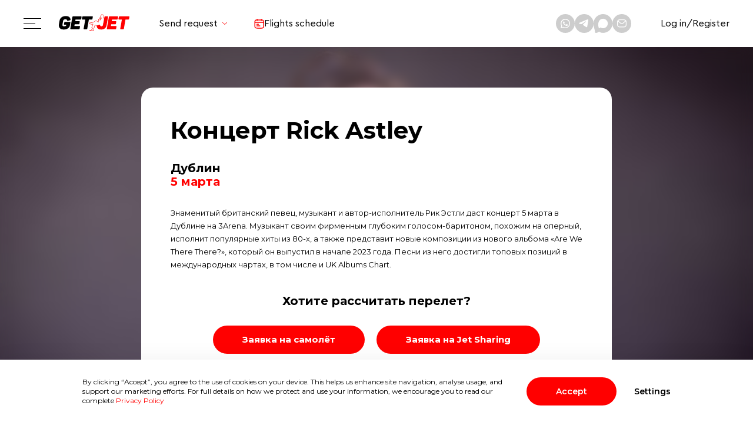

--- FILE ---
content_type: text/html; charset=UTF-8
request_url: https://getjet.com/en/eventscalendar/kontsert-rick-astley
body_size: 51799
content:
<!DOCTYPE html>
<html lang="en">
<head>
    
    
    
    <meta charset="UTF-8">
    <meta http-equiv="X-UA-Compatible" content="IE=edge">
    <link rel="stylesheet" href="/themes/gj2/css/main.css">
<link rel="stylesheet" href="/themes/gj2/css/main-over.css">

<link rel="stylesheet" href="/themes/gj2/css/swiper-bundle.min.css">
<link rel="stylesheet" href="/themes/gj2/css/select2.css">
<link rel="stylesheet" href="/themes/gj2/css/jquery.fancybox.min.css">
<link rel="stylesheet" href="/themes/gj2/css/simplebar.min.css">
<link rel="stylesheet" href="/themes/gj2/css/datepicker.css">
<link rel="stylesheet" href="/themes/gj2/css/daterangepicker.css">
<link rel="stylesheet" href="/themes/gj2/css/custom.css">
    <link rel="stylesheet" type="text/css" href="/themes/gj2/views/events/css/custom.css" />
<link rel="stylesheet" type="text/css" href="/themes/gj2/css/template.css?v=1766546508" />
<link rel="stylesheet" type="text/css" href="/themes/gj2/css/select2.css" />
<link rel="stylesheet" type="text/css" href="/themes/gj2/css/registration.css" />
<link rel="stylesheet" type="text/css" href="/themes/gj2/css/fontello.css" />
<link rel="stylesheet" type="text/css" href="/themes/gj2/css/terms_modals.css?v=1752652623" />
<link rel="stylesheet" type="text/css" href="/themes/gj2/css/subscribe_modal_travel.css?v=1763559274" />
<style type="text/css">
/*<![CDATA[*/
.grecaptcha-badge { visibility: hidden }
/*]]>*/
</style>
<script type="text/javascript" src="/js/libs/react.development.js"></script>
<script type="text/javascript" src="/js/libs/react-dom.development.js"></script>
<script type="text/javascript" src="/assets/e76b3a48/statistic.js?v=1729760276"></script>
<title>Календарь событий | Концерт Rick Astley | GetJet</title>
    
        <!-- Gudok BEGIN -->
    <script type="text/javascript">
        (function(window,document,n,project_ids){window.GudokData=n;if(typeof project_ids !== "object"){project_ids = [project_ids]};window[n] = {};window[n]["projects"]=project_ids;config_load(project_ids.join(','));function config_load(cId){var a=document.getElementsByTagName("script")[0],s=document.createElement("script"),i=function(){a.parentNode.insertBefore(s,a)},cMrs='';s.async=true;if(document.location.search&&document.location.search.indexOf('?gudok_check=')===0)cMrs+=document.location.search.replace('?','&');s.src="//mod.gudok.tel/script.js?sid="+cId+cMrs;if(window.opera == "[object Opera]"){document.addEventListener("DOMContentLoaded", i, false)}else{i()}}})(window, document, "gd", "t0xwzdtn4u");
    </script>
    <!-- Gudok END -->
    
    
</head>
<body class=""><script type="text/javascript" src="/themes/gj2/js/helpers.js"></script>
<script type="text/javascript" src="/themes/gj2/js/ApiAction.js"></script>
<script type="text/javascript" src="/themes/gj2/js/SearchAction.js"></script>
<script type="text/javascript" src="/themes/gj2/js/RequestAction.js"></script>
<script type="text/javascript" src="/themes/gj2/js/BrokerAction.js"></script>
<script type="text/javascript" src="/themes/gj2/js/RequestFormAction.js"></script>
<script type="text/javascript" src="/themes/gj2/js/ProfileAction.js"></script>
<script type="text/javascript" src="/themes/gj2/js/FlightAction.js"></script>
<script type="text/javascript" src="/themes/gj2/js/FlightDataAction.js"></script>
<script type="text/javascript" src="/themes/gj2/js/ArticleAction.js"></script>
<script type="text/javascript" src="/themes/gj2/js/lodash.min.js"></script>
<script type="text/javascript" src="/themes/gj2/js/clsx.min.js"></script>
<script type="text/javascript" src="/themes/gj2/js/immer.umd.production.min.js"></script>
<script type="text/javascript" src="https://api-maps.yandex.ru/2.0-stable/?load=package.standard&amp;lang=en-US"></script>
<script type="text/javascript" src="https://www.google.com/recaptcha/api.js?render=6LfjElEoAAAAAIAQRtomARblAu1Ypg6smQ-hdjVN"></script>
<script type="text/javascript" src="/themes/gj2/js/jquery-3.6.0.min.js"></script>
<script type="text/javascript" src="/themes/gj2/js/simplebar.min.js"></script>
<script type="text/javascript" src="/themes/gj2/js/select2.min.js"></script>
<script type="text/javascript" src="/themes/gj2/js/AuthAction.js"></script>
<script type="text/javascript" src="/themes/gj2/js/AccountAction.js"></script>
<script type="text/javascript">
/*<![CDATA[*/
window.locale='en'
window.isVersionEN=false
const themeDir='/themes/gj2'
window.Features = JSON.parse('{"FEATURE_SEARCH_BY_CURSOR":true,"FEATURE_CLIENT_PINWHEEL":false,"FEATURE_POPULAR_AIRPORTS":true}')
window.countryMasks = JSON.parse('[{"name":"Afghanistan","phone":"+93","code":"AF","mask":"+93 ## ### ####"},{"name":"Albania","phone":"+355","code":"AL","mask":"+355 ### ### ###"},{"name":"Algeria","phone":"+213","code":"DZ","mask":"+213 ## ### ####"},{"name":"American Samoa","phone":"+1684","code":"AS","mask":"+1 ### ### ####"},{"name":"Andorra","phone":"+376","code":"AD","mask":"+376 ### ###"},{"name":"Angola","phone":"+244","code":"AO","mask":"+244 ### ### ###"},{"name":"Anguilla","phone":"+1264","code":"AI","mask":"+1 ### ### ####"},{"name":"Antarctica","phone":"+672","code":"AQ","mask":"+672 ### ###"},{"name":"Antigua and Barbuda","phone":"+1268","code":"AG","mask":"+1 ### ### ####"},{"name":"Argentina","phone":"+54","code":"AR","mask":"+54 ### ### ####"},{"name":"Armenia","phone":"+374","code":"AM","mask":"+374 ## ### ###"},{"name":"Aruba","phone":"+297","code":"AW","mask":"+297 ### ####"},{"name":"Australia","phone":"+61","code":"AU","mask":"+61 # #### ####"},{"name":"Austria","phone":"+43","code":"AT","mask":"+43 ### ### ####","additional_masks":["+43 ### #### ####"]},{"name":"Azerbaijan","phone":"+994","code":"AZ","mask":"+994 ## ### ## ##"},{"name":"Bahamas","phone":"+1242","code":"BS","mask":"+1 ### ### ####"},{"name":"Bahrain","phone":"+973","code":"BH","mask":"+973 #### ####"},{"name":"Bangladesh","phone":"+880","code":"BD","mask":"+880 ## ### ###"},{"name":"Barbados","phone":"+1246","code":"BB","mask":"+1 ### ### ####"},{"name":"Belarus","phone":"+375","code":"BY","mask":"+375 ## ### ## ##"},{"name":"Belgium","phone":"+32","code":"BE","mask":"+32 ### ### ###"},{"name":"Belize","phone":"+501","code":"BZ","mask":"+501 ### ####"},{"name":"Benin","phone":"+229","code":"BJ","mask":"+229 ## ## ####"},{"name":"Bermuda","phone":"+1441","code":"BM","mask":"+1 ### ### ####"},{"name":"Bhutan","phone":"+975","code":"BT","mask":"+975 # ### ###","additional_masks":["+975 ## ### ###"]},{"name":"Bolivia","phone":"+591","code":"BO","mask":"+591 # ### ####"},{"name":"Bonaire","phone":"+5997","code":"BQ","mask":"+599 ### ####"},{"name":"Bosnia and Herzegovina","phone":"+387","code":"BA","mask":"+387 ## ####","additional_masks":["+387 ## #####"]},{"name":"Botswana","phone":"+267","code":"BW","mask":"+267 ## ### ###"},{"name":"Bouvet Island","phone":"+47","code":"BV","mask":"+47 ### ## ###"},{"name":"Brazil","phone":"+55","code":"BR","mask":"+55 ## #### ####","additional_masks":["+55 ## ##### ####"]},{"name":"British Indian Ocean Territory","phone":"+246","code":"IO","mask":"+246 ### ####"},{"name":"British Virgin Islands","phone":"+1284","code":"VG","mask":"+1 ### ### ####"},{"name":"Brunei","phone":"+673","code":"BN","mask":"+673 ### ####"},{"name":"Bulgaria","phone":"+359","code":"BG","mask":"+359 ### ### ###"},{"name":"Burkina Faso","phone":"+226","code":"BF","mask":"+226 ## ## ####"},{"name":"Burundi","phone":"+257","code":"BI","mask":"+257 ## ## ####"},{"name":"Cambodia","phone":"+855","code":"KH","mask":"+855 ## ### ###"},{"name":"Cameroon","phone":"+237","code":"CM","mask":"+237 #### ####"},{"name":"Canada","phone":"+1","code":"CA","mask":"+1 ### ### ####"},{"name":"Cape Verde","phone":"+238","code":"CV","mask":"+238 ### ## ##"},{"name":"Cayman Islands","phone":"+1345","code":"KY","mask":"+1 ### ### ####"},{"name":"Central African Republic","phone":"+236","code":"CF","mask":"+236 ## ## ####"},{"name":"Chad","phone":"+235","code":"TD","mask":"+235 ## ## ## ##"},{"name":"Chile","phone":"+56","code":"CL","mask":"+56 # #### ####"},{"name":"China","phone":"+86","code":"CN","mask":"+86 ### #### ###","additional_masks":["+86 ### #### ####","+86 ## ##### #####"]},{"name":"Christmas Island","phone":"+61","code":"CX","mask":"+61 # #### ####"},{"name":"Cocos [Keeling] Islands","phone":"+61","code":"CC","mask":"+61 # #### ####"},{"name":"Colombia","phone":"+57","code":"CO","mask":"+57 ### ### ####"},{"name":"Comoros","phone":"+269","code":"KM","mask":"+269 ## #####"},{"name":"Cook Islands","phone":"+682","code":"CK","mask":"+682 ## ###"},{"name":"Costa Rica","phone":"+506","code":"CR","mask":"+506 #### ####"},{"name":"Croatia","phone":"+385","code":"HR","mask":"+385 ## ### ###"},{"name":"Cuba","phone":"+53","code":"CU","mask":"+53 # ### ####"},{"name":"Curacao","phone":"+5999","code":"CW","mask":"+599 ### ####","additional_masks":["+599 #### ####"]},{"name":"Cyprus","phone":"+357","code":"CY","mask":"+357 ## ### ###"},{"name":"Czech Republic","phone":"+420","code":"CZ","mask":"+420 ### ### ###"},{"name":"Democratic Republic of the Congo","phone":"+243","code":"CD","mask":"+243 ### ### ###"},{"name":"Denmark","phone":"+45","code":"DK","mask":"+45 ## ## ## ##"},{"name":"Djibouti","phone":"+253","code":"DJ","mask":"+253 ## ## ## ##"},{"name":"Dominica","phone":"+1767","code":"DM","mask":"+1 ### ### ####"},{"name":"Dominican Republic","phone":"+18","code":"DO","mask":"+1 ### ### ####"},{"name":"East Timor","phone":"+670","code":"TL","mask":"+670 ### ####","additional_masks":["+670 ### #####"]},{"name":"Ecuador","phone":"+593","code":"EC","mask":"+593 # ### ####","additional_masks":["+593 ## ### ####"]},{"name":"Egypt","phone":"+20","code":"EG","mask":"+20 ### ### ####"},{"name":"El Salvador","phone":"+503","code":"SV","mask":"+503 ## ## ####"},{"name":"Equatorial Guinea","phone":"+240","code":"GQ","mask":"+240 ## ### ####"},{"name":"Eritrea","phone":"+291","code":"ER","mask":"+291 # ### ###"},{"name":"Estonia","phone":"+372","code":"EE","mask":"+372 ### ####","additional_masks":["+372 #### ####"]},{"name":"Ethiopia","phone":"+251","code":"ET","mask":"+251 ## ### ####"},{"name":"Falkland Islands","phone":"+500","code":"FK","mask":"+500 #####"},{"name":"Faroe Islands","phone":"+298","code":"FO","mask":"+298 ### ###"},{"name":"Fiji","phone":"+679","code":"FJ","mask":"+679 ## #####"},{"name":"Finland","phone":"+358","code":"FI","mask":"+358 ### ### ## ##"},{"name":"France","phone":"+33","code":"FR","mask":"+33 ### ### ###"},{"name":"French Guiana","phone":"+594","code":"GF","mask":"+594 ##### ####"},{"name":"French Polynesia","phone":"+689","code":"PF","mask":"+689 ## ## ##"},{"name":"French Southern Territories","phone":"+262","code":"TF","mask":"+262 ##### ####"},{"name":"Gabon","phone":"+241","code":"GA","mask":"+241 # ## ## ##"},{"name":"Gambia","phone":"+220","code":"GM","mask":"+220 ### ## ##"},{"name":"Georgia","phone":"+995","code":"GE","mask":"+995 ### ### ###"},{"name":"Germany","phone":"+49","code":"DE","mask":"+49 ### ###","additional_masks":["+49 ### ## ##","+49 ### ## ###","+49 ### ## ####","+49 ### ### ####","+49 #### ### ####"]},{"name":"Ghana","phone":"+233","code":"GH","mask":"+233 ### ### ###"},{"name":"Gibraltar","phone":"+350","code":"GI","mask":"+350 ### #####"},{"name":"Greece","phone":"+30","code":"GR","mask":"+30 ### ### ####"},{"name":"Greenland","phone":"+299","code":"GL","mask":"+299 ## ## ##"},{"name":"Grenada","phone":"+1473","code":"GD","mask":"+1 ### ### ####"},{"name":"Guadeloupe","phone":"+590","code":"GP","mask":"+590 ### ### ###"},{"name":"Guam","phone":"+1671","code":"GU","mask":"+1 ### ### ####"},{"name":"Guatemala","phone":"+502","code":"GT","mask":"+502 # ### ####"},{"name":"United Kingdom","phone":"+44","code":"GB","mask":"+44 ## #### ####"},{"name":"Guernsey","phone":"+44","code":"GG","mask":"+44 ## #### ####"},{"name":"Guinea","phone":"+224","code":"GN","mask":"+224 ## ### ###"},{"name":"Guinea-Bissau","phone":"+245","code":"GW","mask":"+245 # ######"},{"name":"Guyana","phone":"+592","code":"GY","mask":"+592 ### ####"},{"name":"Haiti","phone":"+509","code":"HT","mask":"+509 ## ## ####"},{"name":"Heard Island and McDonald Islands","phone":"+61","code":"HM","mask":"+61 # #### ####"},{"name":"Honduras","phone":"+504","code":"HN","mask":"+504 #### ####"},{"name":"Hong Kong","phone":"+852","code":"HK","mask":"+852 #### ####"},{"name":"Hungary","phone":"+36","code":"HU","mask":"+36 ### ### ###"},{"name":"Iceland","phone":"+354","code":"IS","mask":"+354 ### ####"},{"name":"India","phone":"+91","code":"IN","mask":"+91 #### ### ###"},{"name":"Indonesia","phone":"+62","code":"ID","mask":"+62 ## ### ##","additional_masks":["+62 ## ### ###","+62 ## ### ####","+62 8## ### ####","+62 ### ### ## ###"]},{"name":"Iran","phone":"+98","code":"IR","mask":"+98 ### ### ####"},{"name":"Iraq","phone":"+964","code":"IQ","mask":"+964 ### ### ####"},{"name":"Ireland","phone":"+353","code":"IE","mask":"+353 ### ### ###"},{"name":"Isle of Man","phone":"+44","code":"IM","mask":"+44 ## #### ####"},{"name":"Israel","phone":"+972","code":"IL","mask":"+972 # ### ####","additional_masks":["+972 ## ### ####"]},{"name":"Italy","phone":"+39","code":"IT","mask":"+39 ### #### ###","additional_masks":["+39 # ### #####"]},{"name":"Ivory Coast","phone":"+225","code":"CI","mask":"+225 ## ### ###"},{"name":"Jamaica","phone":"+1876","code":"JM","mask":"+1 ### ### ####"},{"name":"Japan","phone":"+81","code":"JP","mask":"+81 ### ### ###","additional_masks":["+81 ## #### ####"]},{"name":"Jersey","phone":"+44","code":"JE","mask":"+44 ## #### ####"},{"name":"Jordan","phone":"+962","code":"JO","mask":"+962 # #### ####"},{"name":"Russia","phone":"+7","code":"RU","mask":"+7 1## ### ## ##","additional_masks":["+7 2## ### ## ##","+7 3## ### ## ##","+7 4## ### ## ##","+7 5## ### ## ##","+7 8## ### ## ##","+7 9## ### ## ##"]},{"name":"Kazakhstan","phone":"+7","code":"KZ","mask":"+7 7## ### ## ##","additional_masks":["+7 6## ### ## ##"]},{"name":"Kenya","phone":"+254","code":"KE","mask":"+254 ### ######"},{"name":"Kiribati","phone":"+686","code":"KI","mask":"+686 ## ###"},{"name":"Kosovo","phone":"+377","code":"XK","mask":"+377 ## ### ###","additional_masks":["+377 ### ### ###"]},{"name":"Kosovo","phone":"+381","code":"XK","mask":"+381 ## ### ###","additional_masks":["+381 ## ### ####"]},{"name":"Kosovo","phone":"+383","code":"XK","mask":"+383 ## ### ###"},{"name":"Kosovo","phone":"+386","code":"XK","mask":"+386 ## ### ###"},{"name":"Kuwait","phone":"+965","code":"KW","mask":"+965 #### ####"},{"name":"Kyrgyzstan","phone":"+996","code":"KG","mask":"+996 ### ### ###"},{"name":"Laos","phone":"+856","code":"LA","mask":"+856 ## ### ###","additional_masks":["+856 #### ### ###"]},{"name":"Latvia","phone":"+371","code":"LV","mask":"+371 ## ### ###"},{"name":"Lebanon","phone":"+961","code":"LB","mask":"+961 # ### ###","additional_masks":["+961 ## ### ###"]},{"name":"Lesotho","phone":"+266","code":"LS","mask":"+266 # ### ####"},{"name":"Liberia","phone":"+231","code":"LR","mask":"+231 ## ### ###"},{"name":"Libya","phone":"+218","code":"LY","mask":"+218 ## ### ###","additional_masks":["+218 ## ### ####"]},{"name":"Liechtenstein","phone":"+423","code":"LI","mask":"+423 ### ### ####"},{"name":"Lithuania","phone":"+370","code":"LT","mask":"+370 ### ## ###"},{"name":"Luxembourg","phone":"+352","code":"LU","mask":"+352 ### ### ###"},{"name":"Macao","phone":"+853","code":"MO","mask":"+853 #### ####"},{"name":"Madagascar","phone":"+261","code":"MG","mask":"+261 ## ## #####"},{"name":"Malawi","phone":"+265","code":"MW","mask":"+265 # ### ###","additional_masks":["+265 # #### ####"]},{"name":"Malaysia","phone":"+60","code":"MY","mask":"+60 # ### ###","additional_masks":["+60 ## ### ###","+60 ## ### ####","+60 ### ### ###"]},{"name":"Maldives","phone":"+960","code":"MV","mask":"+960 ### ####"},{"name":"Mali","phone":"+223","code":"ML","mask":"+223 ## ## ####"},{"name":"Malta","phone":"+356","code":"MT","mask":"+356 #### ####"},{"name":"Marshall Islands","phone":"+692","code":"MH","mask":"+692 ### ####"},{"name":"Martinique","phone":"+596","code":"MQ","mask":"+596 ### ## ## ##"},{"name":"Mauritania","phone":"+222","code":"MR","mask":"+222 ## ## ####"},{"name":"Mauritius","phone":"+230","code":"MU","mask":"+230 ### ####"},{"name":"Mayotte","phone":"+262","code":"YT","mask":"+262 ##### ####"},{"name":"Mexico","phone":"+52","code":"MX","mask":"+52 ## ## ####","additional_masks":["+52 ### ### ####"]},{"name":"Micronesia","phone":"+691","code":"FM","mask":"+691 ### ####"},{"name":"Moldova","phone":"+373","code":"MD","mask":"+373 #### ####"},{"name":"Monaco","phone":"+377","code":"MC","mask":"+377 ## ### ###","additional_masks":["+377 ### ### ###"]},{"name":"Mongolia","phone":"+976","code":"MN","mask":"+976 ## ## ####"},{"name":"Montenegro","phone":"+382","code":"ME","mask":"+382 ## ### ###"},{"name":"Montserrat","phone":"+1664","code":"MS","mask":"+1 ### ### ####"},{"name":"Morocco","phone":"+212","code":"MA","mask":"+212 ## #### ###"},{"name":"Mozambique","phone":"+258","code":"MZ","mask":"+258 ## ### ###"},{"name":"Myanmar [Burma]","phone":"+95","code":"MM","mask":"+95 ### ###","additional_masks":["+95 # ### ###","+95 ## ### ###"]},{"name":"Namibia","phone":"+264","code":"NA","mask":"+264 ## ### ####"},{"name":"Nauru","phone":"+674","code":"NR","mask":"+674 ### ####"},{"name":"Nepal","phone":"+977","code":"NP","mask":"+977 ## ### ###"},{"name":"Netherlands","phone":"+31","code":"NL","mask":"+31 ## ### ####"},{"name":"New Caledonia","phone":"+687","code":"NC","mask":"+687 ## ####"},{"name":"New Zealand","phone":"+64","code":"NZ","mask":"+64 ## ### ###","additional_masks":["+64 ### ### ###","+64 ### ### ####"]},{"name":"Nicaragua","phone":"+505","code":"NI","mask":"+505 #### ####"},{"name":"Niger","phone":"+227","code":"NE","mask":"+227 ## ## ####"},{"name":"Nigeria","phone":"+234","code":"NG","mask":"+234 ## ### ##","additional_masks":["+234 ## ### ###","+234 ### ### ####"]},{"name":"Niue","phone":"+683","code":"NU","mask":"+683 ####"},{"name":"Norfolk Island","phone":"+672","code":"NF","mask":"+672 ### ###"},{"name":"North Korea","phone":"+850","code":"KP","mask":"+850 ### ###","additional_masks":["+850 #### ####","+850 ### #### ###","+850 #### #############"]},{"name":"North Macedonia","phone":"+389","code":"MK","mask":"+389 ## ### ###"},{"name":"Northern Mariana Islands","phone":"+1670","code":"MP","mask":"+1 ### ### ####"},{"name":"Norway","phone":"+47","code":"NO","mask":"+47 ### ## ###"},{"name":"Oman","phone":"+968","code":"OM","mask":"+968 ## ### ###"},{"name":"Pakistan","phone":"+92","code":"PK","mask":"+92 ### ### ####"},{"name":"Palau","phone":"+680","code":"PW","mask":"+680 ### ####"},{"name":"Palestine","phone":"+970","code":"PS","mask":"+970 ## ### ####"},{"name":"Panama","phone":"+507","code":"PA","mask":"+507 ### ####"},{"name":"Papua New Guinea","phone":"+675","code":"PG","mask":"+675 ### ## ###"},{"name":"Paraguay","phone":"+595","code":"PY","mask":"+595 ### ### ###"},{"name":"Peru","phone":"+51","code":"PE","mask":"+51 ### ### ###"},{"name":"Philippines","phone":"+63","code":"PH","mask":"+63 ### ### ####"},{"name":"Pitcairn Islands","phone":"+64","code":"PN","mask":"+64 ## ### ###","additional_masks":["+64 ### ### ###","+64 ### ### ####"]},{"name":"Poland","phone":"+48","code":"PL","mask":"+48 ### ### ###"},{"name":"Portugal","phone":"+351","code":"PT","mask":"+351 ## ### ####"},{"name":"Puerto Rico","phone":"+1787","code":"PR","mask":"+1 ### ### ####"},{"name":"Puerto Rico","phone":"+1939","code":"PR","mask":"+1 ### ### ####"},{"name":"Qatar","phone":"+974","code":"QA","mask":"+974 #### ####"},{"name":"Republic of the Congo","phone":"+242","code":"CG","mask":"+242 ## ### ####"},{"name":"Romania","phone":"+40","code":"RO","mask":"+40 ## ### ####"},{"name":"Rwanda","phone":"+250","code":"RW","mask":"+250 ### ### ###"},{"name":"R\u00e9union","phone":"+262","code":"RE","mask":"+262 ##### ####"},{"name":"Saint Barth\u00e9lemy","phone":"+590","code":"BL","mask":"+590 ### ### ###"},{"name":"Saint Helena","phone":"+290","code":"SH","mask":"+290 ####"},{"name":"Saint Kitts and Nevis","phone":"+1869","code":"KN","mask":"+1 ### ### ####"},{"name":"Saint Lucia","phone":"+1758","code":"LC","mask":"+1 ### ### ####"},{"name":"Saint Martin","phone":"+590","code":"MF","mask":"+590 ### ### ###"},{"name":"Saint Pierre and Miquelon","phone":"+508","code":"PM","mask":"+508 ## ####"},{"name":"Saint Vincent and the Grenadines","phone":"+1784","code":"VC","mask":"+1 ### ### ####"},{"name":"Samoa","phone":"+685","code":"WS","mask":"+685 ## ####"},{"name":"San Marino","phone":"+378","code":"SM","mask":"+378 #### ######"},{"name":"Saudi Arabia","phone":"+966","code":"SA","mask":"+966 # ### ####","additional_masks":["+966 # #### ####"]},{"name":"Senegal","phone":"+221","code":"SN","mask":"+221 ## ### ####"},{"name":"Serbia","phone":"+381","code":"RS","mask":"+381 ## ### ####"},{"name":"Seychelles","phone":"+248","code":"SC","mask":"+248 # ### ###"},{"name":"Sierra Leone","phone":"+232","code":"SL","mask":"+232 ## ######"},{"name":"Singapore","phone":"+65","code":"SG","mask":"+65 #### ####"},{"name":"Sint Maarten","phone":"+1721","code":"SX","mask":"+1 ### ### ####"},{"name":"Slovakia","phone":"+421","code":"SK","mask":"+421 ### ### ###"},{"name":"Slovenia","phone":"+386","code":"SI","mask":"+386 ## ### ###"},{"name":"Solomon Islands","phone":"+677","code":"SB","mask":"+677 #####","additional_masks":["+677 ### ####"]},{"name":"Somalia","phone":"+252","code":"SO","mask":"+252 # ### ###","additional_masks":["+252 ## ### ###"]},{"name":"South Africa","phone":"+27","code":"ZA","mask":"+27 ## ### ####"},{"name":"South Georgia and the South Sandwich Islands","phone":"+500","code":"GS","mask":"+500 #####"},{"name":"South Korea","phone":"+82","code":"KR","mask":"+82 ## ### ####"},{"name":"South Sudan","phone":"+211","code":"SS","mask":"+211 ## ### ####"},{"name":"Spain","phone":"+34","code":"ES","mask":"+34 ### ### ###"},{"name":"Sri Lanka","phone":"+94","code":"LK","mask":"+94 ## ### ####"},{"name":"Sudan","phone":"+249","code":"SD","mask":"+249 ## ### ####"},{"name":"Suriname","phone":"+597","code":"SR","mask":"+597 ### ###","additional_masks":["+597 ### ####"]},{"name":"Svalbard and Jan Mayen","phone":"+4779","code":"SJ","mask":"+47 ### ## ###"},{"name":"Swaziland","phone":"+268","code":"SZ","mask":"+268 ## ## ####"},{"name":"Sweden","phone":"+46","code":"SE","mask":"+46 ## ### ####"},{"name":"Switzerland","phone":"+41","code":"CH","mask":"+41 ## ### ####"},{"name":"Syria","phone":"+963","code":"SY","mask":"+963 ## #### ###"},{"name":"S\u00e3o Tom\u00e9 and Pr\u00edncipe","phone":"+239","code":"ST","mask":"+239 ## #####"},{"name":"Taiwan","phone":"+886","code":"TW","mask":"+886 #### ####","additional_masks":["+886 # #### ####"]},{"name":"Tajikistan","phone":"+992","code":"TJ","mask":"+992 ## ### ####"},{"name":"Tanzania","phone":"+255","code":"TZ","mask":"+255 ## ### ####"},{"name":"Thailand","phone":"+66","code":"TH","mask":"+66 ## ### ###","additional_masks":["+66 ## ### ####"]},{"name":"Togo","phone":"+228","code":"TG","mask":"+228 ## ### ###"},{"name":"Tokelau","phone":"+690","code":"TK","mask":"+690 ####"},{"name":"Tonga","phone":"+676","code":"TO","mask":"+676 #####"},{"name":"Trinidad and Tobago","phone":"+1868","code":"TT","mask":"+1 ### ### ####"},{"name":"Tunisia","phone":"+216","code":"TN","mask":"+216 ## ### ###"},{"name":"Turkey","phone":"+90","code":"TR","mask":"+90 ### ### ####"},{"name":"Turkmenistan","phone":"+993","code":"TM","mask":"+993 # ### ####"},{"name":"Turks and Caicos Islands","phone":"+1649","code":"TC","mask":"+1 ### ### ####"},{"name":"Tuvalu","phone":"+688","code":"TV","mask":"+688 #####","additional_masks":["+688 ######"]},{"name":"U.S. Minor Outlying Islands","phone":"+1","code":"UM","mask":"+1 ### ### ####"},{"name":"U.S. Virgin Islands","phone":"+1340","code":"VI","mask":"+1 ### ### ####"},{"name":"Uganda","phone":"+256","code":"UG","mask":"+256 ### ### ###"},{"name":"Ukraine","phone":"+380","code":"UA","mask":"+380 ## ### ## ##"},{"name":"United Arab Emirates","phone":"+971","code":"AE","mask":"+971 # ### ####","additional_masks":["+971 ## ### ####"]},{"name":"United States","phone":"+1","code":"US","mask":"+1 ### ### ####"},{"name":"Uruguay","phone":"+598","code":"UY","mask":"+598 # ### ## ##"},{"name":"Uzbekistan","phone":"+998","code":"UZ","mask":"+998 ## ### ####"},{"name":"Vanuatu","phone":"+678","code":"VU","mask":"+678 #####","additional_masks":["+678 ## #####"]},{"name":"Vatican City","phone":"+379","code":"VA"},{"name":"Venezuela","phone":"+58","code":"VE","mask":"+58 ### ### ####"},{"name":"Vietnam","phone":"+84","code":"VN","mask":"+84 ## #### ###","additional_masks":["+84 ### #### ###"]},{"name":"Wallis and Futuna","phone":"+681","code":"WF","mask":"+681 ## ####"},{"name":"Western Sahara","phone":"+212","code":"EH","mask":"+212 ## #### ###"},{"name":"Yemen","phone":"+967","code":"YE","mask":"+967 # ### ###","additional_masks":["+967 ## ### ###","+967 ### ### ###"]},{"name":"Zambia","phone":"+260","code":"ZM","mask":"+260 ## ### ####"},{"name":"Zimbabwe","phone":"+263","code":"ZW","mask":"+263 # ######"},{"name":"\u00c5land","phone":"+358","code":"AX","mask":"+358 ### ### ## ##"}]')
window.messagesReact = JSON.parse('{"\u041f\u043e\u0438\u0441\u043a \u043b\u0443\u0447\u0448\u0438\u0445 \u0446\u0435\u043d":"Search for the best price","\u0421\u0430\u043c\u043e\u043b\u0435\u0442\u044b":"Private Jet","\u041c\u0435\u0441\u0442\u0430":"Seats","\u041e\u0442\u043a\u0443\u0434\u0430":"From","\u041a\u0443\u0434\u0430":"To","\u0414\u0430\u0442\u0430":"Date","\u0414\u0430\u0442\u0430 \/ \u0438\u043d\u0442\u0435\u0440\u0432\u0430\u043b":"Date \/ range","\u0412\u0440\u0435\u043c\u044f":"Time","\u041f\u043e\u0438\u0441\u043a":"Search","\u0418\u0437\u043c\u0435\u043d\u0438\u0442\u044c":"Modify","\u0414\u043e\u0431\u0430\u0432\u0438\u0442\u044c \u043c\u0430\u0440\u0448\u0440\u0443\u0442":"Add route","\u041e\u0431\u0440\u0430\u0442\u043d\u044b\u0439 \u043f\u0435\u0440\u0435\u043b\u0451\u0442":"Return flight","\u0412\u043e\u0437\u043d\u0438\u043a\u043b\u0430 \u043e\u0448\u0438\u0431\u043a\u0430 \u043f\u0440\u0438 \u043f\u043e\u0438\u0441\u043a\u0435":"An error occurred during search","\u041f\u043e\u043f\u0440\u043e\u0431\u0443\u0439\u0442\u0435 \u0435\u0449\u0451 \u0440\u0430\u0437":"Try again","\u0412\u043e\u0439\u0442\u0438":"Log in","\u0420\u0435\u0433\u0438\u0441\u0442\u0440\u0430\u0446\u0438\u044f":"Registration","\u041f\u0440\u043e\u0444\u0438\u043b\u044c":"Profile","\u041a\u043e\u043c\u043f\u0430\u043d\u0438\u044f":"Company","\u0412\u044b\u0439\u0442\u0438":"Logout","\u041c\u043e\u0438 \u0437\u0430\u044f\u0432\u043a\u0438":"My requests","\u041c\u043e\u0438 \u043f\u043e\u043b\u0451\u0442\u044b":"My flights","\u0422\u0435\u043a\u0443\u0449\u0438\u0435":"Current","\u0410\u0440\u0445\u0438\u0432":"Archive","\u0412\u0441\u0435":"All","\u0421\u043a\u043b\u0435\u0439\u043a\u0430":"Merged","\u0422\u0438\u043f \u0437\u0430\u043f\u0440\u043e\u0441\u0430":"Request type","\u0412\u044b\u043b\u0435\u0442":"Departure","\u041f\u0440\u0438\u043b\u0435\u0442":"Arrival","\u041b\u0435\u0442\u043d\u043e\u0435 \u0432\u0440\u0435\u043c\u044f":"Flight time","\u041c\u0435\u0441\u0442":"Seats","\u0417\u0430\u044f\u0432\u043a\u0430":"Request","\u041a\u043b\u0430\u0441\u0441 \u0441\u0430\u043c\u043e\u043b\u0451\u0442\u0430":"Aircraft class","\u041a\u043b\u0430\u0441\u0441":"Class","\u041d\u0435\u0432\u0430\u0436\u043d\u043e":"No matter","\u0414\u043e\u043f\u043e\u043b\u043d\u0438\u0442\u0435\u043b\u044c\u043d\u044b\u0435 \u043e\u043f\u0446\u0438\u0438":"Additional services","\u0421 \u043f\u043e\u043c\u043e\u0449\u044c\u044e \u043d\u0430\u0448\u0435\u0439 \u0441\u0438\u0441\u0442\u0435\u043c\u044b {deals} \u043c\u043e\u0436\u043d\u043e \u0441\u043d\u0438\u0437\u0438\u0442\u044c \u0437\u0430\u0442\u0440\u0430\u0442\u044b \u043d\u0430 \u0430\u0440\u0435\u043d\u0434\u0443 \u0431\u043e\u0440\u0442\u0430, \u0440\u0430\u0437\u0434\u0435\u043b\u0438\u0432 \u0438\u0445 \u0441 \u0434\u0440\u0443\u0433\u0438\u043c\u0438 \u0447\u043b\u0435\u043d\u0430\u043c\u0438 \u041a\u043b\u0443\u0431\u0430. \u041c\u044b \u043d\u0430\u0439\u0434\u0435\u043c \u043f\u043e\u043f\u0443\u0442\u0447\u0438\u043a\u043e\u0432 \u043d\u0430 \u0432\u0430\u0448 \u0440\u0435\u0439\u0441 \u0438 \u0432\u0435\u0440\u043d\u0435\u043c \u0440\u0435\u0430\u043b\u044c\u043d\u044b\u0435 \u0434\u0435\u043d\u044c\u0433\u0438, \u0441\u043e\u043a\u0440\u0430\u0442\u0438\u0432 \u0432\u0430\u0448\u0438 \u0440\u0430\u0441\u0445\u043e\u0434\u044b \u0437\u0430 \u043f\u0435\u0440\u0435\u043b\u0435\u0442.":"With the help of our system {deals}, you can reduce the cost of renting a business jet by sharing it with other members of the Club. We will find fellow travelers for your flight and return the revenue of the sold seats to you. This will in turnreduce your travel costs.","\u0412\u0430\u0448 \u043a\u043e\u043c\u043c\u0435\u043d\u0442\u0430\u0440\u0438\u0439":"Your comments","\u041e\u0441\u0442\u0430\u0432\u0438\u0442\u044c \u0437\u0430\u044f\u0432\u043a\u0443":"Send request","\u041e\u0441\u0442\u0430\u0432\u0438\u0442\u044c \u0437\u0430\u044f\u0432\u043a\u0443 ":"Submit request","\u041f\u043e\u043b\u0443\u0447\u0438\u0442\u044c \u043f\u0440\u0435\u0434\u043b\u043e\u0436\u0435\u043d\u0438\u0435":"Get an offer","\u0417\u0430\u0431\u0440\u043e\u043d\u0438\u0440\u043e\u0432\u0430\u0442\u044c":"Get a quote","\u0423\u0441\u043b\u043e\u0432\u0438\u044f \u0431\u0440\u043e\u043d\u0438\u0440\u043e\u0432\u0430\u043d\u0438\u044f \u0438 \u043e\u0442\u043c\u0435\u043d\u044b \u0440\u0435\u0439\u0441\u0430":"Flight booking and cancellation conditions","\u041a\u0430\u043a \u044d\u0442\u043e \u0440\u0430\u0431\u043e\u0442\u0430\u0435\u0442":"How it works","\u041a\u0440\u0435\u0441\u043b\u043e":"Individual Seat","\u041c\u0435\u0441\u0442\u043e \u043d\u0430 \u0434\u0438\u0432\u0430\u043d\u0435":"Seat on a sofa","\u0422\u0440\u0451\u0445\u043c\u0435\u0441\u0442\u043d\u044b\u0439 \u0434\u0438\u0432\u0430\u043d":"Three seater sofa","\u041a\u0430\u043a \u0442\u043e\u043b\u044c\u043a\u043e \u0441\u043e\u0431\u0435\u0440\u0451\u0442\u0441\u044f \u043c\u0438\u043d\u0438\u043c\u0430\u043b\u044c\u043d\u043e\u0435 \u043a\u043e\u043b\u0438\u0447\u0435\u0441\u0442\u0432\u043e \u0447\u0435\u043b\u043e\u0432\u0435\u043a \u043d\u0430 \u0434\u0430\u043d\u043d\u044b\u0439 \u0440\u0435\u0439\u0441, \u0412\u0430\u043c \u0431\u0443\u0434\u0435\u0442 \u0441\u0434\u0435\u043b\u0430\u043d\u043e \u043f\u0440\u0435\u0434\u043b\u043e\u0436\u0435\u043d\u0438\u0435.":"As soon as the minimum number of people for this flight is met, an offer will be made to you.","\u041f\u043e\u043b\u0435\u0442 \u0441\u043e\u0432\u0435\u0440\u0448\u0430\u0435\u0442\u0441\u044f \u043d\u0430 \u0434\u0432\u0443\u0445 \u0432\u043e\u0437\u0434\u0443\u0448\u043d\u044b\u0445 \u0441\u0443\u0434\u0430\u0445 \u0441 \u043f\u0435\u0440\u0435\u0441\u0430\u0434\u043a\u043e\u0439":"The flight is carried out on two aircraft with a transfer","\u041f\u0438\u0442\u0430\u043d\u0438\u0435":"Catering","\u0421\u0442\u044e\u0430\u0440\u0434\u0435\u0441\u0441\u0430":"Stewardess","\u0410\u043b\u043a\u043e\u0433\u043e\u043b\u044c":"Alcohol","\u0416\u0438\u0432\u043e\u0442\u043d\u044b\u0435":"Pets","VIP-\u0437\u0430\u043b":"VIP lounge","\u0411\u0438\u0437\u043d\u0435\u0441 \u0437\u0430\u043b":"Business lounge","\u0418\u043d\u0442\u0435\u0440\u043d\u0435\u0442":"Internet","\u041a\u0443\u0440\u0435\u043d\u0438\u0435":"Smoking","VIP-\u0442\u0435\u0440\u043c\u0438\u043d\u0430\u043b":"VIP terminal","\u0422\u0443\u0430\u043b\u0435\u0442":"WC","\u0413\u043e\u0440\u044f\u0447\u0435\u0435":"Hot meals","\u0415\u0441\u0442\u044c":"Yes","\u041f\u043e \u0437\u0430\u043f\u0440\u043e\u0441\u0443":"At request","\u0412\u044b\u0441\u043e\u0442\u0430 \u0441\u0430\u043b\u043e\u043d\u0430":"Cabin width","\u0428\u0438\u0440\u0438\u043d\u0430 \u0441\u0430\u043b\u043e\u043d\u0430":"Cabin height","\u0411\u0430\u0433\u0430\u0436":"Luggage","\u0420\u0443\u0447\u043d\u0430\u044f \u043a\u043b\u0430\u0434\u044c":"Hand luggage","\u0437\u0430 30 \u043c\u0438\u043d":"30 minutes","\u0434\u043e 25 \u043a\u0433 \u043d\u0430 \u0447\u0435\u043b\u043e\u0432\u0435\u043a\u0430":"up to 25 kg per person","\u0434\u043e 5 \u043a\u0433 \u043d\u0430 \u0447\u0435\u043b\u043e\u0432\u0435\u043a\u0430":"up to 5 kg per person","\u0412\u0445\u043e\u0434":"Log in","\u041d\u043e\u043c\u0435\u0440 \u0442\u0435\u043b\u0435\u0444\u043e\u043d\u0430":"Phone","\u041a\u043e\u0434 \u0441\u0442\u0440\u0430\u043d\u044b":"Country code","\u041f\u043e\u0438\u0441\u043a \u043f\u043e \u043a\u043e\u0434\u0443 \u0441\u0442\u0440\u0430\u043d\u044b":"Search by country code","\u0412\u0432\u0435\u0434\u0438\u0442\u0435 \u043a\u043e\u0434":"Enter code","\u041c\u044b \u043e\u0442\u043f\u0440\u0430\u0432\u0438\u043b\u0438 \u043a\u043e\u0434 \u043f\u043e\u0434\u0442\u0432\u0435\u0440\u0436\u0434\u0435\u043d\u0438\u044f<br\/>\u043d\u0430 \u043d\u043e\u043c\u0435\u0440 <strong>{phone}<\/strong>":"We have sent you a confirmation code<br\/>to <strong>{phone}<\/strong>","\u041d\u0435\u0432\u0435\u0440\u043d\u044b\u0439 \u043a\u043e\u0434. \u041f\u043e\u043f\u0440\u043e\u0431\u0443\u0439\u0442\u0435 \u0435\u0449\u0451 \u0440\u0430\u0437":"Invalid code. Please try once more","\u0417\u0430\u043a\u043e\u043d\u0447\u0438\u043b\u0438\u0441\u044c \u043f\u043e\u043f\u044b\u0442\u043a\u0438. \u041f\u043e\u043b\u0443\u0447\u0438\u0442\u0435 \u043d\u043e\u0432\u044b\u0439 \u043a\u043e\u0434":"The attempts are over. Get a new code","\u041f\u043e\u043b\u0443\u0447\u0438\u0442\u044c \u043d\u043e\u0432\u044b\u0439 \u043a\u043e\u0434 \u043c\u043e\u0436\u043d\u043e \u0447\u0435\u0440\u0435\u0437":"You will receive a new code in","\u041f\u043e\u043b\u0443\u0447\u0438\u0442\u044c \u043d\u043e\u0432\u044b\u0439 \u043a\u043e\u0434":"Get a new code","\u0417\u0430\u0440\u0435\u0433\u0438\u0441\u0442\u0440\u0438\u0440\u043e\u0432\u0430\u0442\u044c\u0441\u044f \u043a\u0430\u043a":"Sign up as","\u0427\u0430\u0441\u0442\u043d\u043e\u0435 \u043b\u0438\u0446\u043e":"Private entity","\u041a\u043e\u0440\u043f\u043e\u0440\u0430\u0442\u0438\u0432\u043d\u044b\u0439 \u043a\u043b\u0438\u0435\u043d\u0442":"Corporate customer","\u0422\u0443\u0440\u0430\u0433\u0435\u043d\u0442":"Travel agent","\u0411\u0440\u043e\u043a\u0435\u0440":"Broker","\u0410\u0433\u0435\u043d\u0442 \/ \u041f\u0430\u0440\u0442\u043d\u0435\u0440":"Agent \/ Partner","\u0410\u0432\u0438\u0430\u0431\u0440\u043e\u043a\u0435\u0440":"Aviabroker","\u0438\u043b\u0438":"or","\u042d\u043b\u0435\u043a\u0442\u0440\u043e\u043d\u043d\u0430\u044f \u043f\u043e\u0447\u0442\u0430":"E-mail","\u0424\u0430\u043c\u0438\u043b\u0438\u044f":"Last name","\u0418\u043c\u044f":"Name","\u041e\u0442\u0447\u0435\u0441\u0442\u0432\u043e":"Patronymic","\u041d\u0430\u0437\u0432\u0430\u043d\u0438\u0435 \u043a\u043e\u043c\u043f\u0430\u043d\u0438\u0438":"Company name","\u0410\u0434\u0440\u0435\u0441 \u0441\u0430\u0439\u0442\u0430":"Web site","\u0424\u0418\u041e \u0434\u043b\u044f \u0441\u0432\u044f\u0437\u0438":"Contact name","\u042f \u043f\u0440\u0438\u043d\u0438\u043c\u0430\u044e \u0443\u0441\u043b\u043e\u0432\u0438\u044f \u043f\u043e\u043b\u044c\u0437\u043e\u0432\u0430\u0442\u0435\u043b\u044c\u0441\u043a\u043e\u0433\u043e \u0441\u043e\u0433\u043b\u0430\u0448\u0435\u043d\u0438\u044f \u0438 \u0434\u0430\u044e \u0441\u043e\u0433\u043b\u0430\u0441\u0438\u0435 \u043d\u0430 \u043e\u0431\u0440\u0430\u0431\u043e\u0442\u043a\u0443 \u043f\u0435\u0440\u0441\u043e\u043d\u0430\u043b\u044c\u043d\u044b\u0445 \u0434\u0430\u043d\u043d\u044b\u0445":"I agree to the Terms of Service and Privacy Policy","\u042f \u043f\u0440\u0438\u043d\u0438\u043c\u0430\u044e \u0443\u0441\u043b\u043e\u0432\u0438\u044f \u043f\u043e\u043b\u044c\u0437\u043e\u0432\u0430\u0442\u0435\u043b\u044c\u0441\u043a\u043e\u0433\u043e \u0441\u043e\u0433\u043b\u0430\u0448\u0435\u043d\u0438\u044f \\n \u0438 \u0434\u0430\u044e \u0441\u043e\u0433\u043b\u0430\u0441\u0438\u0435 \u043d\u0430 \u043e\u0431\u0440\u0430\u0431\u043e\u0442\u043a\u0443 \u043f\u0435\u0440\u0441\u043e\u043d\u0430\u043b\u044c\u043d\u044b\u0445 \u0434\u0430\u043d\u043d\u044b\u0445":"I agree to the Terms of Service and Privacy Policy","\u042f \u043e\u0437\u043d\u0430\u043a\u043e\u043c\u043b\u0435\u043d \u0441 \u041f\u043e\u043b\u0438\u0442\u0438\u043a\u043e\u0439 \u043e\u0431\u0440\u0430\u0431\u043e\u0442\u043a\u0438 \u043f\u0435\u0440\u0441\u043e\u043d\u0430\u043b\u044c\u043d\u044b\u0445 \u0434\u0430\u043d\u043d\u044b\u0445 \u0438 \u0434\u0430\u044e \u0441\u043e\u0433\u043b\u0430\u0441\u0438\u0435 \u043d\u0430 \u043e\u0431\u0440\u0430\u0431\u043e\u0442\u043a\u0443 \u043c\u043e\u0438\u0445 \u043f\u0435\u0440\u0441\u043e\u043d\u0430\u043b\u044c\u043d\u044b\u0445 \u0434\u0430\u043d\u043d\u044b\u0445":"I accept the terms of the user agreement and agree to the processing of personal data as per our Confidentiality policy","\u0414\u0430\u044e \u0441\u043e\u0433\u043b\u0430\u0441\u0438\u0435 \u043d\u0430 \u043f\u043e\u043b\u0443\u0447\u0435\u043d\u0438\u0435 \u043f\u043e\u043b\u0435\u0437\u043d\u043e\u0433\u043e \u043a\u043e\u043d\u0442\u0435\u043d\u0442\u0430 \\n \u0432 \u0438\u043d\u0444\u043e\u0440\u043c\u0430\u0446\u0438\u043e\u043d\u043d\u043e-\u0440\u0435\u043a\u043b\u0430\u043c\u043d\u044b\u0445 \u0440\u0430\u0441\u0441\u044b\u043b\u043a\u0430\u0445":"I agree to receive informational and marketing \\n emails with useful content and offers.","\u0414\u0430\u044e \u0441\u043e\u0433\u043b\u0430\u0441\u0438\u0435 \u043d\u0430 \u043f\u043e\u043b\u0443\u0447\u0435\u043d\u0438\u0435 \u043f\u043e\u043b\u0435\u0437\u043d\u043e\u0433\u043e \u043a\u043e\u043d\u0442\u0435\u043d\u0442\u0430 \u0432 \u0438\u043d\u0444\u043e\u0440\u043c\u0430\u0446\u0438\u043e\u043d\u043d\u043e-\u0440\u0435\u043a\u043b\u0430\u043c\u043d\u044b\u0445 \u0440\u0430\u0441\u0441\u044b\u043b\u043a\u0430\u0445":"I agree to receive informational and marketing emails with useful content and offers.","\u041f\u043e\u043b\u0438\u0442\u0438\u043a\u043e\u0439 \u043e\u0431\u0440\u0430\u0431\u043e\u0442\u043a\u0438 \u043f\u0435\u0440\u0441\u043e\u043d\u0430\u043b\u044c\u043d\u044b\u0445 \u0434\u0430\u043d\u043d\u044b\u0445":"terms of the user agreement","\u043e\u0431\u0440\u0430\u0431\u043e\u0442\u043a\u0443 \u043c\u043e\u0438\u0445 \u043f\u0435\u0440\u0441\u043e\u043d\u0430\u043b\u044c\u043d\u044b\u0445 \u0434\u0430\u043d\u043d\u044b\u0445":"processing of personal data","\u0443\u0441\u043b\u043e\u0432\u0438\u044f \u043f\u043e\u043b\u044c\u0437\u043e\u0432\u0430\u0442\u0435\u043b\u044c\u0441\u043a\u043e\u0433\u043e \u0441\u043e\u0433\u043b\u0430\u0448\u0435\u043d\u0438\u044f":"Terms of Service","\u043e\u0431\u0440\u0430\u0431\u043e\u0442\u043a\u0443 \u043f\u0435\u0440\u0441\u043e\u043d\u0430\u043b\u044c\u043d\u044b\u0445 \u0434\u0430\u043d\u043d\u044b\u0445":"processing of personal data","\u043f\u0435\u0440\u0441\u043e\u043d\u0430\u043b\u044c\u043d\u044b\u0445 \u0434\u0430\u043d\u043d\u044b\u0445":"Privacy Policy","\u041f\u0440\u043e\u0434\u043e\u043b\u0436\u0438\u0442\u044c \u0440\u0435\u0433\u0438\u0441\u0442\u0440\u0430\u0446\u0438\u044e":"Continue registration","\u0412\u0430\u0448\u0430 \u0437\u0430\u044f\u0432\u043a\u0430 \u043e\u0442\u043f\u0440\u0430\u0432\u043b\u0435\u043d\u0430!":"Your request has been sent!","\u0414\u043e\u0431\u0440\u043e \u043f\u043e\u0436\u0430\u043b\u043e\u0432\u0430\u0442\u044c":"Welcome","\u041f\u043e\u043b\u0435\u0442\u0435\u043b\u0438":"Let\u2019s fly","\u0412\u0430\u0448 \u043f\u0440\u043e\u0444\u0438\u043b\u044c":"Your profile","\u0422\u0435\u043b\u0435\u0444\u043e\u043d":"Phone","\u0421\u043e\u0445\u0440\u0430\u043d\u0438\u0442\u044c \u0438\u0437\u043c\u0435\u043d\u0435\u043d\u0438\u044f":"Save changes","\u041e\u0442\u043f\u0440\u0430\u0432\u043b\u044f\u0442\u044c Push \u0443\u0432\u0435\u0434\u043e\u043c\u043b\u0435\u043d\u0438\u044f":"Send Push notifications","\u041f\u0440\u043e\u0444\u0438\u043b\u044c \u043a\u043e\u043c\u043f\u0430\u043d\u0438\u0438":"Company profile","\u041d\u0430\u0438\u043c\u0435\u043d\u043e\u0432\u0430\u043d\u0438\u0435":"Name ","\u041a\u043e\u043d\u0442\u0430\u043a\u0442 \u0434\u043b\u044f \u0441\u0432\u044f\u0437\u0438":"Contact name","\u0424\u0418\u041e":"Full name","\u041b\u043e\u0433\u043e\u0442\u0438\u043f":"Logo","\u0417\u0430\u0433\u0440\u0443\u0437\u0438\u0442\u044c \u0438\u0437\u043e\u0431\u0440\u0430\u0436\u0435\u043d\u0438\u0435":"Upload image","\u041f\u043e\u043a\u0430\u0437\u044b\u0432\u0430\u0442\u044c \u0432 \u0448\u0430\u043f\u043a\u0435 PDF \u043f\u0440\u0435\u0434\u043b\u043e\u0436\u0435\u043d\u0438\u044f":"Show in header of PDF offer","\u0421\u043e\u0442\u0440\u0443\u0434\u043d\u0438\u043a\u0438":"Staff members","\u0421\u043e\u0445\u0440\u0430\u043d\u0438\u0442\u044c":"Save changes","\u0423\u0434\u0430\u043b\u0438\u0442\u044c":"Delete","\u041e\u0442\u043e\u0431\u0440\u0430\u0436\u0430\u0442\u044c \u0432 PDF \u043f\u0440\u0435\u0434\u043b\u043e\u0436\u0435\u043d\u0438\u0438":"Show in PDF offer","\u0414\u043e\u0431\u0430\u0432\u0438\u0442\u044c \u043d\u043e\u0432\u043e\u0433\u043e \u0441\u043e\u0442\u0440\u0443\u0434\u043d\u0438\u043a\u0430":"Add a new staff member","\u0417\u0430\u0440\u0435\u0433\u0438\u0441\u0442\u0440\u0438\u0440\u043e\u0432\u0430\u0442\u044c \u0441\u043e\u0442\u0440\u0443\u0434\u043d\u0438\u043a\u0430":"Register the employee","\u0417\u0430\u043f\u0440\u043e\u0441 \u043d\u0430 \u0440\u0435\u0433\u0438\u0441\u0442\u0440\u0430\u0446\u0438\u044e \u043e\u0442\u043f\u0440\u0430\u0432\u043b\u0435\u043d!":"The registration request has been sent.","\u041f\u043e\u0441\u043b\u0435 \u0440\u0435\u0433\u0438\u0441\u0442\u0440\u0430\u0446\u0438\u0438 \u0441\u043e\u0442\u0440\u0443\u0434\u043d\u0438\u043a<\/br> \u043f\u043e\u043b\u0443\u0447\u0438\u0442 \u043f\u0438\u0441\u044c\u043c\u043e-\u043f\u0440\u0438\u0433\u043b\u0430\u0448\u0435\u043d\u0438\u0435":"After registration, the employee<\/br> will receive an invitation letter.","\u041f\u0440\u0435\u0434\u043b\u043e\u0436\u0435\u043d\u0438\u0435 \u0434\u043b\u044f \u043a\u043b\u0438\u0435\u043d\u0442\u0430":"Offer for the client","\u041f\u043e\u0434\u0442\u0432\u0435\u0440\u0436\u0434\u0435\u043d\u0438\u0435 \u0434\u043b\u044f \u043a\u043b\u0438\u0435\u043d\u0442\u0430":"Confirmation for the client","\u0414\u0435\u0442\u0430\u043b\u0438 \u043f\u043e \u0440\u0435\u0439\u0441\u0443 \u0434\u043b\u044f \u043a\u043b\u0438\u0435\u043d\u0442\u0430":"Flight details for the client","\u0412\u044b \u043c\u043e\u0436\u0435\u0442\u0435 \u0440\u0435\u0434\u0430\u043a\u0442\u0438\u0440\u043e\u0432\u0430\u0442\u044c \u0441\u0442\u043e\u0438\u043c\u043e\u0441\u0442\u044c \u0438 \u043a\u043e\u043c\u043c\u0435\u043d\u0442\u0430\u0440\u0438\u0438 \u0432 PDF-\u043f\u0440\u0435\u0434\u043b\u043e\u0436\u0435\u043d\u0438\u0438 \u0434\u043b\u044f \u0432\u0430\u0448\u0435\u0433\u043e \u043a\u043b\u0438\u0435\u043d\u0442\u0430":"You can edit the price and comments in the PDF-offer for your client","\u0412\u044b \u043c\u043e\u0436\u0435\u0442\u0435 \u0440\u0435\u0434\u0430\u043a\u0442\u0438\u0440\u043e\u0432\u0430\u0442\u044c \u0441\u0442\u043e\u0438\u043c\u043e\u0441\u0442\u044c \u0438 \u043a\u043e\u043c\u043c\u0435\u043d\u0442\u0430\u0440\u0438\u0438 \u0432 PDF-\u043f\u043e\u0434\u0442\u0432\u0435\u0440\u0436\u0434\u0435\u043d\u0438\u0438 \u0434\u043b\u044f \u0432\u0430\u0448\u0435\u0433\u043e \u043a\u043b\u0438\u0435\u043d\u0442\u0430":"You can edit the price and comments in the PDF-confirmation for your client","\u0412\u044b \u043c\u043e\u0436\u0435\u0442\u0435 \u0440\u0435\u0434\u0430\u043a\u0442\u0438\u0440\u043e\u0432\u0430\u0442\u044c \u043a\u043e\u043c\u043c\u0435\u043d\u0442\u0430\u0440\u0438\u0438 \u0432 PDF-\u0434\u0435\u0442\u0430\u043b\u044f\u0445 \u043f\u043e \u0440\u0435\u0439\u0441\u0443 \u0434\u043b\u044f \u0432\u0430\u0448\u0435\u0433\u043e \u043a\u043b\u0438\u0435\u043d\u0442\u0430":"You can edit comments in PDF-flight details for your client","\u0421\u0442\u043e\u0438\u043c\u043e\u0441\u0442\u044c":"Price","\u041a\u043e\u043c\u043c\u0435\u043d\u0442\u0430\u0440\u0438\u0439":"Comment","\u0421\u043a\u0430\u0447\u0430\u0442\u044c PDF":"Download PDF","\u0418\u0449\u0435\u043c \u0434\u043b\u044f \u0412\u0430\u0441 \u0432\u0430\u0440\u0438\u0430\u043d\u0442\u044b...":"Searching for options for You...","\u041d\u0435\u0442 \u043f\u043e\u0434\u0445\u043e\u0434\u044f\u0449\u0438\u0445 \u043f\u0440\u0435\u0434\u043b\u043e\u0436\u0435\u043d\u0438\u0439 \u043f\u043e \u0434\u0430\u043d\u043d\u043e\u043c\u0443 \u043c\u0430\u0440\u0448\u0440\u0443\u0442\u0443, \u043d\u043e \u0412\u044b \u043c\u043e\u0436\u0435\u0442\u0435 \u043e\u0441\u0442\u0430\u0432\u0438\u0442\u044c \u0437\u0430\u044f\u0432\u043a\u0443.":"There are no suitable offers for this route, but you can submit a request.","\u041d\u0435\u0442 \u043f\u043e\u0434\u0445\u043e\u0434\u044f\u0449\u0438\u0445 \u0440\u0435\u0439\u0441\u043e\u0432 \u043d\u0430 \u0432\u044b\u0431\u0440\u0430\u043d\u043d\u0443\u044e \u0434\u0430\u0442\u0443, \u043d\u043e \u0412\u044b \u043c\u043e\u0436\u0435\u0442\u0435 \u0432\u044b\u0431\u0440\u0430\u0442\u044c \u0431\u043b\u0438\u0436\u0430\u0439\u0448\u0443\u044e, \u0438\u043b\u0438 \u043e\u0441\u0442\u0430\u0432\u0438\u0442\u044c \u0437\u0430\u044f\u0432\u043a\u0443.":"There are no suitable flights for the selected date, but you can choose the nearest one, or submit a request.","\u0413\u043e\u0442\u043e\u0432\u044b\u0435 \u043f\u0440\u0435\u0434\u043b\u043e\u0436\u0435\u043d\u0438\u044f":"Ready-made offers","\u0421\u043a\u0438\u0434\u043a\u0438":"Discount","\u043e\u0442":"from","\u0421\u0440\u0430\u0432\u043d\u0435\u043d\u0438\u0435 \u043a\u043b\u0430\u0441\u0441\u043e\u0432":"Class comparison","\u0426\u0435\u043d\u0430":"Price","\u041a\u043e\u043b\u0438\u0447\u0435\u0441\u0442\u0432\u043e \u043c\u0435\u0441\u0442":"Number of seats","\u041e\u0431\u044a\u0435\u043c \u0431\u0430\u0433\u0430\u0436\u043d\u0438\u043a\u0430":"Baggage space","\u041e\u0431\u044a\u0435\u043c \u0441\u0430\u043b\u043e\u043d\u0430":"Cabin volume","\u0421\u0440\u0435\u0434\u043d\u0435\u0433\u043e\u0434\u043e\u0432\u0430\u044f \u0446\u0435\u043d\u0430":"Average annual price","\u043e\u0431\u044a\u0435\u043c":"volume","\u0432\u044b\u0441\u043e\u0442\u0430":"height","\u0448\u0438\u0440\u0438\u043d\u0430":"width","\u0437\u0430 \u043c\u0435\u0441\u0442\u043e":"per seat","\u041f\u0438\u0442\u0430\u043d\u0438\u0435 VIP":"VIP catering","\u0412\u044b\u0441. \u0441\u0430\u043b\u043e\u043d\u0430":"Cabin height","\u0416\u0438\u0432\u043e\u0442\u043d\u043e\u0435":"Pet","\u0438\u0437":"of","\u041d\u0435\u0442 \u043f\u043e\u0434\u0445\u043e\u0434\u044f\u0449\u0435\u0433\u043e \u0440\u0435\u0439\u0441\u0430?":"No suitable flight?","\u041f\u043e\u0434\u0430\u0439\u0442\u0435 \u0437\u0430\u044f\u0432\u043a\u0443 \u043d\u0430 Jet Sharing":"Request for Jet Sharing","\u0417\u0430\u043f\u0440\u043e\u0441\u0438\u0442\u0435 \u0446\u0435\u043d\u044b \u043d\u0430 Charter":"Request prices for Charter","\u041f\u043e\u0434\u043f\u0438\u0448\u0438\u0442\u0435\u0441\u044c \u043d\u0430 Empty Legs":"Subscribe to an Empty Leg","\u0412\u0430\u043c \u043d\u0430 \u0432\u044b\u0431\u043e\u0440 \u0431\u0443\u0434\u0435\u0442 \u043f\u0440\u0435\u0434\u043b\u043e\u0436\u0435\u043d \u043e\u0434\u0438\u043d \u0438\u0437 \u0432\u0430\u0440\u0438\u0430\u043d\u0442\u043e\u0432 \u0441\u0430\u043c\u043e\u043b\u0451\u0442\u0430 \u0432 \u043a\u043b\u0430\u0441\u0441\u0435":"You will be offered one of the options for this class of aircraft","\u0412\u044b\u043f\u0443\u0441\u043a":"Year of manufacture","\u041e\u0431\u043d\u043e\u0432\u043b\u0435\u043d\u0438\u0435 \u0441\u0430\u043b\u043e\u043d\u0430":"Cabin renovation year","\u041f\u043e\u043a\u0430\u0437\u0430\u0442\u044c \u0430\u0432\u0438\u0430\u043a\u043e\u043c\u043f\u0430\u043d\u0438\u044e":"Show airline","\u0410\u0432\u0438\u0430\u043a\u043e\u043c\u043f\u0430\u043d\u0438\u044f":"Airline","\u0411\u043e\u0440\u0442\u043e\u0432\u043e\u0439 \u043d\u043e\u043c\u0435\u0440":"Board number","\u0423\u043a\u0430\u0436\u0438\u0442\u0435 \u043f\u043e\u0436\u0435\u043b\u0430\u043d\u0438\u044f \u0434\u0430\u0442\u044b, \u0432\u0440\u0435\u043c\u0435\u043d\u0438 \u0432\u044b\u043b\u0435\u0442\u0430 \u0438 \u043a\u043e\u043b-\u0432\u0430 \u043f\u0430\u0441\u0441\u0430\u0436\u0438\u0440\u043e\u0432.":"Specify the desired date, time of departure and number of passengers.","\u041f\u0430\u0441\u0441\u0430\u0436\u0438\u0440\u044b":"Passengers","\u0412\u0430\u0448 \u0437\u0430\u043f\u0440\u043e\u0441 \u0443\u0441\u043f\u0435\u0448\u043d\u043e<br\/>\u043e\u0431\u043d\u043e\u0432\u043b\u0435\u043d!":"Your request has been<br\/>successfully updated!","\u041e\u0431\u043d\u043e\u0432\u0438\u0442\u0435 \u0412\u0430\u0448 \u0437\u0430\u043f\u0440\u043e\u0441":"Update your request","\u0418 \u043f\u043e\u043b\u0443\u0447\u0438\u0442\u0435 \u043f\u0440\u0435\u0434\u043b\u043e\u0436\u0435\u043d\u0438\u044f, \u0430\u043a\u0442\u0443\u0430\u043b\u044c\u043d\u044b\u0435 \u043d\u0430 \u0434\u0430\u043d\u043d\u044b\u0435 \u043c\u043e\u043c\u0435\u043d\u0442.":"And get offers that are relevant at the moment.","\u041e\u0431\u043d\u043e\u0432\u0438\u0442\u044c \u0432\u0441\u0435":"Update All","\u041f\u043e\u0434\u0445\u043e\u0434\u044f\u0449\u0438\u0435 Empty Legs \u043f\u043e \u0432\u0430\u0448\u0435\u0439 \u043f\u043e\u0434\u043f\u0438\u0441\u043a\u0435":"Suitable Empty Legs for your subscription","\u041e\u0436\u0438\u0434\u0430\u0435\u043c \u043f\u043e\u0434\u0445\u043e\u0434\u044f\u0449\u0438\u0435 Empty Legs \u043f\u043e \u0432\u0430\u0448\u0435\u0439 \u043f\u043e\u0434\u043f\u0438\u0441\u043a\u0435":"Waiting for suitable Empty Legs for your subscription","\u0423\u043a\u0430\u0436\u0438\u0442\u0435 \u043f\u043e\u0436\u0435\u043b\u0430\u043d\u0438\u044f \u0434\u0430\u0442\u044b, \u0432\u0440\u0435\u043c\u0435\u043d\u0438 \u0432\u044b\u043b\u0435\u0442\u0430<br\/>\u0438 \u043a\u043e\u043b-\u0432\u0430 \u043f\u0430\u0441\u0441\u0430\u0436\u0438\u0440\u043e\u0432.":"Specify the desired departure time<br\/>and number of passengers.","\u0421\u043f\u0430\u0441\u0438\u0431\u043e! \u041d\u0430\u0448 \u043c\u0435\u043d\u0435\u0434\u0436\u0435\u0440 \u0441 \u0432\u0430\u043c\u0438 \u0441\u0432\u044f\u0436\u0435\u0442\u0441\u044f":"Thank you! One of our managers will contact you!","\u041f\u0435\u0440\u0435\u043b\u0451\u0442":"Flight","\u0421\u0430\u043c\u043e\u043b\u0451\u0442":"Aircraft","\u0423\u0434\u043e\u0431\u0441\u0442\u0432\u0430":"Services","\u041b\u0451\u0442\u043d\u043e\u0435 \u0432\u0440\u0435\u043c\u044f":"Flying time","\u0414\u043e\u043f\u043b\u0430\u0442\u0430 \u0437\u0430 \u043f\u0430\u0441\u0441\u0430\u0436\u0438\u0440\u0430":"Surcharge per passenger","\u0413\u043e\u0434 \u0432\u044b\u043f\u0443\u0441\u043a\u0430":"Year of manufacture","\u0413\u043e\u0434 \u043e\u0431\u043d\u043e\u0432\u043b\u0435\u043d\u0438\u044f \u0441\u0430\u043b\u043e\u043d\u0430":"Refurbished","\u041c\u0430\u043a\u0441\u0438\u043c\u0430\u043b\u044c\u043d\u0430\u044f \u0441\u043a\u043e\u0440\u043e\u0441\u0442\u044c":"Maximum speed","\u041c\u0430\u043a\u0441\u0438\u043c\u0430\u043b\u044c\u043d\u0430\u044f \u0434\u0430\u043b\u044c\u043d\u043e\u0441\u0442\u044c \u043f\u043e\u043b\u0451\u0442\u0430":"Maximum flying distance","\u0422\u0435\u0445\u043d\u0438\u0447\u0435\u0441\u043a\u0430\u044f<br\/>\u043e\u0441\u0442\u0430\u043d\u043e\u0432\u043a\u0430":"Tech<br\/>stop","\u0418\u043d\u0444\u043e\u0440\u043c\u0430\u0446\u0438\u044f \u043f\u043e \u0440\u0435\u0439\u0441\u0443":"Flight details","\u0418\u043d\u0444\u043e\u0440\u043c\u0430\u0446\u0438\u044f \u043f\u043e \u043f\u0435\u0440\u0435\u043b\u0435\u0442\u0443":"Flight details","\u041f\u0430\u0441\u0441\u0430\u0436\u0438\u0440\u044b \u0440\u0435\u0439\u0441\u0430":"Passengers","\u0410\u0432\u0442\u043e\u043c\u043e\u0431\u0438\u043b\u0438":"Vehicles","\u041f\u0438\u0442\u0430\u043d\u0438\u0435 \u0438 \u043f\u043e\u0436\u0435\u043b\u0430\u043d\u0438\u044f":"Catering and wishes","\u0414\u0430\u0442\u0430 \u0432\u044b\u043b\u0435\u0442\u0430":"Departure date","\u0412\u0440\u0435\u043c\u044f \u0432\u044b\u043b\u0435\u0442\u0430":"Departure time","\u0414\u0430\u0442\u0430 \u043f\u0440\u0438\u043b\u0435\u0442\u0430":"Arrival date","\u0412\u0440\u0435\u043c\u044f \u043f\u0440\u0438\u043b\u0435\u0442\u0430":"Arrival time","\u0422\u0438\u043f \u0431\u043e\u0440\u0442\u0430":"Type of aircraft","\u041d\u043e\u043c\u0435\u0440 \u0440\u0435\u0439\u0441\u0430":"Flight number","\u0421\u0445\u0435\u043c\u0430 \u043f\u0440\u043e\u0435\u0437\u0434\u0430 \u043a \u0442\u0435\u0440\u043c\u0438\u043d\u0430\u043b\u0443":"Directions to the terminal","\u0420\u0435\u0433\u043b\u0430\u043c\u0435\u043d\u0442":"Airport operating hours","\u0410\u0434\u0440\u0435\u0441":"Address","\u041a\u043e\u043c\u0430\u043d\u0434\u0430 \u0412\/\u0421":"Aircraft crew","\u041a\u0430\u043f\u0438\u0442\u0430\u043d":"Captain","2-\u0439 \u043f\u0438\u043b\u043e\u0442":"Copilot","\u0414\u0435\u0442\u0430\u043b\u0438 \u043f\u043e \u0440\u0435\u0439\u0441\u0443":"Flight details","\u0411\u0438\u043b\u0435\u0442\u044b":"Tickets","\u0420\u0435\u0434\u0430\u043a\u0442\u0438\u0440\u043e\u0432\u0430\u0442\u044c":"Edit","\u041e\u0442\u043c\u0435\u043d\u0430":"Cancel","\u0414\u043e\u0431\u0430\u0432\u043b\u0435\u043d":"Added","\u0414\u043e\u0431\u0430\u0432\u0438\u0442\u044c":"Add","\u0412\u044b\u0431\u0440\u0430\u0442\u044c \u0438\u0437 \u0441\u043f\u0438\u0441\u043a\u0430":"Select from list","\u0414\u043e\u0431\u0430\u0432\u0438\u0442\u044c \u043f\u0430\u0441\u0441\u0430\u0436\u0438\u0440\u0430":"Add passenger","\u0421\u043e\u0445\u0440\u0430\u043d\u0438\u0442\u044c \u043f\u0430\u0441\u0441\u0430\u0436\u0438\u0440\u0430":"Save passenger","\u0414\u043e\u0431\u0430\u0432\u0438\u0442\u044c \u043d\u043e\u0432\u043e\u0433\u043e":"Add new","\u0414\u043e\u0431\u0430\u0432\u043b\u0435\u043d\u0438\u0435 \u043f\u0430\u0441\u0441\u0430\u0436\u0438\u0440\u0430":"Add passenger","\u0420\u0435\u0434\u0430\u043a\u0442\u0438\u0440\u043e\u0432\u0430\u043d\u0438\u0435 \u043f\u0430\u0441\u0441\u0430\u0436\u0438\u0440\u0430":"Update passenger","\u0414\u0430\u0442\u0430 \u0440\u043e\u0436\u0434\u0435\u043d\u0438\u044f":"Date of birth","\u041f\u0430\u0441\u043f\u043e\u0440\u0442":"Passport","\u0412\u044b\u0431\u043e\u0440 \u0438\u0437 \u0441\u043f\u0438\u0441\u043a\u0430":"Selection from list","\u041c\u0430\u0440\u043a\u0430 \u0438 \u043c\u043e\u0434\u0435\u043b\u044c":"Brand and model","\u0413\u043e\u0441. \u043d\u043e\u043c\u0435\u0440":"State number","\u0414\u043e\u0431\u0430\u0432\u0438\u0442\u044c \u0430\u0432\u0442\u043e\u043c\u043e\u0431\u0438\u043b\u044c":"Add car","\u0414\u043e\u043f\u043e\u043b\u043d\u0438\u0442\u0435\u043b\u044c\u043d\u0430\u044f \u0438\u043d\u0444\u043e\u0440\u043c\u0430\u0446\u0438\u044f":"Additional information","\u0414\u0430":"Yes","\u041d\u0435\u0442":"No","\u0426\u0435\u043d\u0430 \u043f\u043e \u0437\u0430\u043f\u0440\u043e\u0441\u0443":"Price on request","\u0426\u0435\u043d\u0430<br\/>\u043f\u043e \u0437\u0430\u043f\u0440\u043e\u0441\u0443":"Price<br\/>on request","\u0417\u0430\u043f\u0440\u043e\u0441\u0438\u0442\u044c \u0446\u0435\u043d\u0443":"Request price","\u0414\u0430\u043d\u043d\u044b\u0439 Emptyleg \u0431\u043e\u043b\u0435\u0435 \u043d\u0435\u0434\u043e\u0441\u0442\u0443\u043f\u0435\u043d":"This Emptyleg is no longer available","\u042f \u043f\u0440\u0438\u043d\u0438\u043c\u0430\u044e \u0423\u0441\u043b\u043e\u0432\u0438\u044f \u043f\u043e\u043b\u044c\u0437\u043e\u0432\u0430\u0442\u0435\u043b\u044c\u0441\u043a\u043e\u0433\u043e \u0441\u043e\u0433\u043b\u0430\u0448\u0435\u043d\u0438\u044f \u0438 \u0434\u0430\u044e \u0441\u043e\u0433\u043b\u0430\u0441\u0438\u0435 \u043d\u0430 \u041e\u0431\u0440\u0430\u0431\u043e\u0442\u043a\u0443 \u043f\u0435\u0440\u0441\u043e\u043d\u0430\u043b\u044c\u043d\u044b\u0445 \u0434\u0430\u043d\u043d\u044b\u0445":"I accept the Terms of the user agreement and agree to the processing of personal data as per our Confidentiality policy","\u0423\u0441\u043b\u043e\u0432\u0438\u044f \u043f\u043e\u043b\u044c\u0437\u043e\u0432\u0430\u0442\u0435\u043b\u044c\u0441\u043a\u043e\u0433\u043e \u0441\u043e\u0433\u043b\u0430\u0448\u0435\u043d\u0438\u044f":"Terms of the user agreement","\u041e\u0431\u0440\u0430\u0431\u043e\u0442\u043a\u0443 \u043f\u0435\u0440\u0441\u043e\u043d\u0430\u043b\u044c\u043d\u044b\u0445 \u0434\u0430\u043d\u043d\u044b\u0445":"Confidentiality policy","\u041e\u0442\u043f\u0440\u0430\u0432\u0438\u0442\u044c \u0437\u0430\u044f\u0432\u043a\u0443":"Send request","\u0412\u0430\u0448\u0430 \u0437\u0430\u044f\u0432\u043a\u0430 \u0443\u0441\u043f\u0435\u0448\u043d\u043e \u043e\u0442\u043f\u0440\u0430\u0432\u043b\u0435\u043d\u0430":"Your request has been successfully sent","\u0447\u0430\u0441":"hour","\u0447\u0430\u0441\u0430":"hours","\u0447\u0430\u0441\u043e\u0432":"hours","\u043c\u0438\u043d\u0443\u0442\u0430":"minute","\u043c\u0438\u043d\u0443\u0442\u044b":"minutes","\u043c\u0438\u043d\u0443\u0442":"minutes","\u0441\u0435\u043a\u0443\u043d\u0434\u0430":"second","\u0441\u0435\u043a\u0443\u043d\u0434\u044b":"seconds","\u0441\u0435\u043a\u0443\u043d\u0434":"seconds","\u0417\u0430\u044f\u0432\u043a\u0430 \u043d\u0430":"Request for","\u041b\u044e\u0431\u043e\u0439":"Any","\u0423 \u0412\u0430\u0441 \u0435\u0449\u0451 \u043d\u0435\u0442 \u0443\u0432\u0435\u0434\u043e\u043c\u043b\u0435\u043d\u0438\u0439":"You do not have any notifications yet","\u0423 \u0412\u0430\u0441 \u0435\u0449\u0451 \u043d\u0435\u0442 \u0437\u0430\u043f\u0440\u043e\u0441\u043e\u0432":"You do not have any requests yet","\u0423 \u0412\u0430\u0441 \u0435\u0449\u0451 \u043d\u0435\u0442 \u043f\u043e\u043b\u0451\u0442\u043e\u0432":"You do not have any flights yet","\u0423 \u0412\u0430\u0441 \u0435\u0449\u0451 \u043d\u0435\u0442 \u0430\u0440\u0445\u0438\u0432\u043d\u044b\u0445 \u0437\u0430\u043f\u0440\u043e\u0441\u043e\u0432":"You do not have any archived requests yet","\u0423 \u0412\u0430\u0441 \u0435\u0449\u0451 \u043d\u0435\u0442 \u0430\u0440\u0445\u0438\u0432\u043d\u044b\u0445 \u043f\u043e\u043b\u0451\u0442\u043e\u0432":"You do not have any archived flights yet","\u041d\u0435\u0434\u043e\u043f\u0443\u0441\u0442\u0438\u043c\u044b\u0439 \u0442\u0438\u043f \u0444\u0430\u0439\u043b\u0430":"Invalid file type","\u0412\u0430\u0448\u0430 \u0437\u0430\u044f\u0432\u043a\u0430":"Your request","Email":"Email","\u041d\u0435\u043e\u0431\u0445\u043e\u0434\u0438\u043c\u043e \u0441\u043e\u0433\u043b\u0430\u0441\u0438\u0442\u044c\u0441\u044f \u0441 \u0443\u0441\u043b\u043e\u0432\u0438\u044f\u043c\u0438":"You must agree to the terms","\u041a\u043e\u043c\u043c\u0435\u043d\u0442\u0430\u0440\u0438\u0439 (\u043f\u043e \u0436\u0435\u043b\u0430\u043d\u0438\u044e)":"Comments (please specify your destination or hotel name)","\u041a\u043e\u043c\u043c\u0435\u043d\u0442\u0430\u0440\u0438\u0438 (\u043d\u0430\u043f\u0438\u0448\u0438\u0442\u0435 \u043d\u0430\u043f\u0440\u0430\u0432\u043b\u0435\u043d\u0438\u0435 \u043f\u0435\u0440\u0435\u043b\u0435\u0442\u0430 \u0438\u043b\u0438 \u043d\u0430\u0437\u0432\u0430\u043d\u0438\u0435 \u043e\u0442\u0435\u043b\u044f)":"Comments (please specify your destination or hotel name)","\u0417\u0430\u044f\u0432\u043a\u0430 \u043e\u0442\u043f\u0440\u0430\u0432\u043b\u0435\u043d\u0430":"Your request has been sent","\u0417\u0430\u043a\u0440\u044b\u0442\u044c":"Close","\u0421\u043f\u0430\u0441\u0438\u0431\u043e":"Thanks","\u0412\u0430\u0448\u0430 \u0437\u0430\u044f\u0432\u043a\u0430 \u043e\u0442\u043f\u0440\u0430\u0432\u043b\u0435\u043d\u0430, <br>\u043d\u0430\u0448 \u043c\u0435\u043d\u0435\u0434\u0436\u0435\u0440 \u0441 \u0432\u0430\u043c\u0438 \u0441\u0432\u044f\u0436\u0435\u0442\u0441\u044f!":"Your request has been submitted. <br> Our team will contact you shortly!","\u0421\u043e\u0437\u0434\u0430\u0442\u044c \u0437\u0430\u044f\u0432\u043a\u0443":"Create a Request","\u0421\u043e\u0437\u0434\u0430\u0439\u0442\u0435 \u0437\u0430\u044f\u0432\u043a\u0443 \u0438 \u0441\u043b\u0435\u0434\u0438\u0442\u0435 \u0437\u0430 \u0446\u0435\u043d\u043e\u0439!":"Create a request and track the price!","\u041e\u0442\u043f\u0440\u0430\u0432\u0438\u043c \u0443\u0432\u0435\u0434\u043e\u043c\u043b\u0435\u043d\u0438\u0435, \u043a\u043e\u0433\u0434\u0430 \u0446\u0435\u043d\u0430 \u043f\u043e \u0432\u0430\u0448\u0435\u043c\u0443 \u0437\u0430\u043f\u0440\u043e\u0441\u0443 \u0438\u0437\u043c\u0435\u043d\u0438\u0442\u0441\u044f":"We\u2019ll notify you when the price for your request changes","\u0422\u0443\u0440\u044b":"Travel","\u041b\u044e\u0431\u0430\u044f \u0434\u0430\u0442\u0430":"Any date","\u041d\u0435 \u0432\u044b\u0431\u0440\u0430\u043d\u043e":"\u041d\u0435 \u0432\u044b\u0431\u0440\u0430\u043d\u043e","\u0417\u0430\u044f\u0432\u043a\u0430 \u043d\u0430 \u043e\u0442\u0435\u043b\u044c":"Request a quote for the hotel","\u041e\u0441\u0442\u0430\u0432\u044c\u0442\u0435 \u0437\u0430\u044f\u0432\u043a\u0443, \u0438 \u043c\u044b \u0441\u0432\u044f\u0436\u0435\u043c\u0441\u044f \u0434\u043b\u044f \u0443\u0442\u043e\u0447\u043d\u0435\u043d\u0438\u044f \u0434\u0435\u0442\u0430\u043b\u0435\u0439":"Request a quote and we will contact you for details","\u041e\u0442\u043f\u0440\u0430\u0432\u044c\u0442\u0435 \u0437\u0430\u044f\u0432\u043a\u0443, \u0438 \u043c\u044b \u0441\u0432\u044f\u0436\u0435\u043c\u0441\u044f \u0434\u043b\u044f \u0443\u0442\u043e\u0447\u043d\u0435\u043d\u0438\u044f \u0434\u0435\u0442\u0430\u043b\u0435\u0439":"Request a quote and we will contact you for details","\u0410\u043a\u0442\u0443\u0430\u043b\u044c\u043d\u0430\u044f \u0438 \u043f\u043e\u043b\u0435\u0437\u043d\u0430\u044f \u0438\u043d\u0444\u043e\u0440\u043c\u0430\u0446\u0438\u044f <br> \u043e\u0431 \u043e\u0442\u0435\u043b\u044f\u0445, \u0430\u043a\u0446\u0438\u044f\u0445 \u0438 \u043d\u0435 \u0442\u043e\u043b\u044c\u043a\u043e":"Join us on social media","\u0412\u0441":"Su","\u041f\u043d":"Mo","\u0412\u0442":"Tu","\u0421\u0440":"We","\u0427\u0442":"Th","\u041f\u0442":"Fr","\u0421\u0431":"Sa","\u042f\u043d\u0432\u0430\u0440\u044c":"January","\u0424\u0435\u0432\u0440\u0430\u043b\u044c":"February","\u041c\u0430\u0440\u0442":"March","\u0410\u043f\u0440\u0435\u043b\u044c":"April","\u041c\u0430\u0439":"May","\u0418\u044e\u043d\u044c":"June","\u0418\u044e\u043b\u044c":"July","\u0410\u0432\u0433\u0443\u0441\u0442":"August","\u0421\u0435\u043d\u0442\u044f\u0431\u0440\u044c":"September","\u041e\u043a\u0442\u044f\u0431\u0440\u044c":"October","\u041d\u043e\u044f\u0431\u0440\u044c":"November","\u0414\u0435\u043a\u0430\u0431\u0440\u044c":"December","\u041e\u0447\u0438\u0441\u0442\u0438\u0442\u044c":"Clear","\u0417\u0430\u043f\u043e\u043b\u043d\u0438\u0442\u0435 \u043f\u043e\u043b\u0435":null,"\u0421\u0435\u0440\u0432\u0435\u0440\u043d\u0430\u044f \u043e\u0448\u0438\u0431\u043a\u0430":null,"\u041a \u0441\u043e\u0436\u0430\u043b\u0435\u043d\u0438\u044e, \u043e\u0442\u0435\u043b\u0438 \u043d\u0435 \u043d\u0430\u0439\u0434\u0435\u043d\u044b":"Unfortunately, no hotels have been found","\u0412\u0441\u0435 \u043d\u0430\u043f\u0440\u0430\u0432\u043b\u0435\u043d\u0438\u044f":"All directions","\u041e\u0442\u0435\u043b\u044c":"Hotel","\u043f\u0435\u0440\u0435\u043b\u0451\u0442":"flight","\u041e\u0442\u0435\u043b\u044c + \u043f\u0435\u0440\u0435\u043b\u0451\u0442":"Hotel + flight","\u041e\u0441\u0442\u0430\u0432\u044c\u0442\u0435 \u0437\u0430\u044f\u0432\u043a\u0443 <br\/>\u043d\u0430 \u043e\u0442\u0435\u043b\u044c":"Get a quote <br> for a hotel","\u0415\u0441\u043b\u0438 \u0432\u0430\u0448\u0435\u0433\u043e \u043e\u0442\u0435\u043b\u044f \u043d\u0435\u0442 \u0432 \u0441\u043f\u0438\u0441\u043a\u0435, \u0437\u0430\u043f\u0440\u043e\u0441\u0438\u0442\u0435 \u0435\u0433\u043e \u0432 \u0437\u0430\u044f\u0432\u043a\u0435, \u0438 \u043c\u044b \u0442\u043e\u0447\u043d\u043e \u0441\u043c\u043e\u0436\u0435\u043c \u043f\u0440\u0435\u0434\u043b\u043e\u0436\u0438\u0442\u044c \u0432\u0430\u043c \u0447\u0442\u043e-\u0442\u043e \u043e\u0441\u043e\u0431\u0435\u043d\u043d\u043e\u0435.":"If your hotel is not on the list, request it in a quote, and we will definitely be able to offer you something special.","\u0412\u0430\u0448\u0430 \u0437\u0430\u044f\u0432\u043a\u0430 \u043e\u0442\u043f\u0440\u0430\u0432\u043b\u0435\u043d\u0430, <br\/>\u043d\u0430\u0448 \u043c\u0435\u043d\u0435\u0434\u0436\u0435\u0440 \u0441 \u0432\u0430\u043c\u0438 \u0441\u0432\u044f\u0436\u0435\u0442\u0441\u044f!":"Your order was successfully submitted!","\u041e\u0442\u043f\u0440\u0430\u0432\u0438\u0442\u044c \u0437\u0430\u044f\u0432\u043a\u0443 ":"Get a quote","home.search.title":"Search for the best price","search.planes.title":"Charter","search.seats.title":"Shared flights","search.from":"From","search.to":"To","search.date":"Date","search.dateRange":"Date \/ range","search.time":"Time","search.search":"Search","search.change":"Modify","search.addRoute":"Add route","search.backRoute":"Return flight","search.server_error":"An error occurred during search","search.try_again":"Try again","menu.login":"Log in","menu.register":"Register","menu.profile":"Profile","menu.company":"Company","menu.logout":"Logout","menu.myRequests":"My requests","menu.myFlights":"My flights","menu.filter.current":"Current","menu.filter.archive":"Archive","menu.filter.all":"All","menu.filter.merged":"Merged","menu.filter.planes":"Flights","menu.list.requestType":"Request type","menu.list.departure":"Departure","menu.list.arrival":"Arrival","menu.list.flightTime":"Flight time","menu.list.seats":"Seats","request.title":"Request","request.class.title":"Aircraft class","request.class":"Class","request.class.none":"No matter","request.additional.title":"Additional services","request.deals.text":"With the help of our system {deals}, you can reduce the cost of renting a business jet by sharing it with other members of the Club. We will find fellow travelers for your flight and return the revenue of the sold seats to you. This will in turnreduce your travel costs.","request.comment":"Your comments","request.sendRequest":"Send request","request.submitRequest":"Submit request","request.getOffer":"Get an offer","request.book":"Book","request.conditions":"Flight booking and cancellation conditions","request.howItWorks":"How it works","request.seats.seat":"Individual Seat","request.seats.seatSofa":"Seat on a sofa","request.seats.sofa":"Three seater sofa","request.seats.description":"As soon as the minimum number of people for this flight is met, an offer will be made to you.","request.seats.moreThanOneFlight":"The flight is carried out on two aircraft with a transfer","request.facilities.food.title":"Catering","request.facilities.stewardess.title":"Stewardess","request.facilities.alcohol.title":"Alcohol","request.facilities.pets.title":"Pets","request.facilities.vip.title":"VIP room","request.facilities.business.title":"Business lounge","request.facilities.internet.title":"Internet","request.facilities.smoke.title":"Smoking","request.facilities.terminal.title":"VIP terminal","request.facilities.toilet.title":"WC","request.facilities.food.hot":"Hot meals","request.facilities.yes":"Yes","request.facilities.request":"At request","request.facilities.reg.title":"Registration","request.facilities.height.title":"Cabin width","request.facilities.width.title":"Cabin height","request.facilities.luggage.title":"Luggage","request.facilities.handLuggage.title":"Hand luggage","request.facilities.reg.30min":"30 minutes","request.facilities.luggage.25kg":"up to 25 kg per person","request.facilities.handLuggage.5kg":"up to 5 kg per person","auth.title":"Log in","auth.phone":"\u0421ell number","auth.register":"Join now","auth.registration":"Registration","auth.selectCode.title":"Country code","auth.selectCode.input":"Search by country code","auth.code.title":"Enter code","auth.code.text":"We have sent you a confirmation code<br\/>to <strong>{phone}<\/strong>","auth.code.error":"Invalid code. Please try once more","auth.code.attempts":"The attempts are over. Get a new code","auth.code.timeout":"You will receive a new code in","auth.code.request":"Get a new code","reg.as":"Sign up as","reg.as.client":"Private entity","reg.as.company":"Corporate customer","reg.as.agency":"Travel agent","reg.as.broker":"Broker","reg.as.agent":"Agent \/ Partner","reg.as.aviabroker":"Aviabroker","reg.as.or":"or","reg.as.login":"Log in","reg.phone":"Phone No","reg.email":"E-mail","reg.lastname":"Last name","reg.firstname":"First name","reg.thirdname":"Patronymic","reg.company":"Company name","reg.web":"Web site","reg.contact":"Contact name","reg.cond":"I agree to the Terms of Service and Privacy Policy","reg.cond.Br":"I agree to the Terms of Service and Privacy Policy","reg.cond2":"I accept the terms of the user agreement and agree to the processing of personal data as per our Confidentiality policy","reg.cond.media":"I agree to receive informational and marketing \\n emails with useful content and offers.","reg.cond.media2":"I agree to receive informational and marketing emails with useful content and offers.","reg.cond.r3.1":"terms of the user agreement","reg.cond.r3.2":"processing of personal data","reg.cond.r1":"terms of the user agreement","reg.cond.r2":"processing of personal data","reg.cond.r2.1":"Terms of Service","reg.cond.r2.2":"Privacy Policy","reg.login":"Log in","reg.continue":"Continue registration","reg.requestSuccess":"Your request has been sent!","auth.success.welcome":"Welcome","auth.success.fly":"Let\u2019s fly","profile.title":"Your profile","profile.phone":"Phone","profile.save":"Save changes","profile.sendPush":"Send Push notifications","profile.company.title":"Company profile","profile.company.name":"Name ","profile.company.contact":"Contact name","profile.company.fio":"Full name","profile.company.logo":"Logo","profile.company.upload":"Upload image","profile.company.logoInPdf":"Show in header of PDF offer","profile.company.employees":"Staff members","profile.company.save":"Save changes","profile.company.delete":"Delete","profile.company.employeeInPdf":"Show in PDF offer","profile.company.employeeAdd":"Add a new staff member","profile.company.sendRequest":"Register the employee","profile.company.sendRequestSuccess":"The registration request has been sent.","profile.company.sendRequestSuccessDescription":"After registration, the employee<\/br> will receive an invitation letter.","modal.pdf.offer.title":"Offer for the client","modal.pdf.confirm.title":"Confirmation for the client","modal.pdf.details.title":"Flight details for the client","modal.pdf.offer.text":"You can edit the price and comments in the PDF-offer for your client","modal.pdf.confirm.text":"You can edit the price and comments in the PDF-confirmation for your client","modal.pdf.details.text":"You can edit comments in PDF-flight details for your client","modal.pdf.price":"Price","modal.pdf.comment":"Comment","modal.pdf.download":"Download PDF","search.loading.text":"Searching for options for You...","search.none.planes":"There are no suitable offers for this route, but you can submit a request.","search.none.seats":"There are no suitable flights for the selected date, but you can choose the nearest one, or submit a request.","search.filter.planes":"Aircraft","search.filter.offers":"Ready-made offers","search.filter.discount":"Discount","search.timing.from":"from","search.barometer.title":"Class comparison","search.barometer.priceTab":"Price","search.barometer.seatsTab":"Number of seats","search.barometer.baggageTab":"Baggage space","search.barometer.cabinTab":"Cabin volume","search.barometer.yearPrice":"Average annual price","search.barometer.volume":"volume","search.barometer.height":"height","search.barometer.width":"width","search.list.item.perSeat":"per seat","search.list.item.facilities.food":"VIP catering","search.list.item.facilities.stew":"Stewardess","search.list.item.facilities.vip":"VIP lounge","search.list.item.facilities.alcohol":"Alcohol","search.list.item.facilities.height":"Cabin height","search.list.item.facilities.pet":"Pet","search.list.item.of":"of","search.list.footer.title":"No suitable flight?","search.list.footer.sharing":"Request for Jet Sharing","search.list.footer.plane":"Request prices for Charter","search.list.footer.emptyleg":"Subscribe to an Empty Leg","search.flight.class.text":"You will be offered one of the options for this class of aircraft","search.flight.aircraft.year":"Year of manufacture","search.flight.aircraft.update":"Cabin renovation year","search.flight.airline.btn":"Show airline","search.flight.airline.title":"Airline","search.flight.airline.board":"Board number","search.flight.el.title":"Specify the desired date, time of departure and number of passengers.","search.flight.el.date":"Date","search.flight.el.time":"Time","beard.seats":"Passengers","flight.request.updated":"Your request has been<br\/>successfully updated!","flight.request.update.title":"Update your request","flight.request.update.text":"And get offers that are relevant at the moment.","flight.request.update.btn":"Update All","flight.el.title.has":"Suitable Empty Legs for your subscription","flight.el.title.no":"Waiting for suitable Empty Legs for your subscription","flight.form.title":"Specify the desired departure time<br\/>and number of passengers.","flight.success.title":"Thank you! One of our managers will contact you!","flight.tabs.flight":"Flight","flight.tabs.aircraft":"Aircraft","flight.tabs.services":"Services","flight.info.flightTIme":"Flying time","flight.info.addPrice":"Surcharge per passenger","flight.aircraft.year":"Year of manufacture","flight.aircraft.update":"Refurbished","flight.aircraft.speed":"Maximum speed","flight.aircraft.maxRange":"Maximum flying distance","flight.way.tech":"Tech<br\/>stop","flightData.tab1":"Flight details","flightData.tab1_shuttle":"Flight details","flightData.tab2":"Passengers","flightData.tab3":"Vehicles","flightData.tab4":"Catering and wishes","flightData.departureDate":"Departure date","flightData.departureTime":"Departure time","flightData.arrivalDate":"Arrival date","flightData.arrivalTime":"Arrival time","flightData.aircraftType":"Type of aircraft","flightData.flightNumber":"Flight number","flightData.directionsToTheTerminal":"Directions to the terminal","flightData.reglament":"Airport operating hours","flightData.address":"Address","flightData.crew":"Aircraft crew","flightData.captain":"Captain","flightData.copilot":"Copilot","flightData.pdf":"Flight details","flightData.tickets":"Tickets","common.edit":"Edit","common.cancel":"Cancel","common.added":"Added","common.add":"Add","flightData.choosePassenger":"Select from list","flightData.addPassenger":"Add passenger","flightData.savePassenger":"Save passenger","flightData.addNewPassenger":"Add new","flightData.newPassenger":"Add passenger","flightData.updatePassenger":"Update passenger","flightData.dateOfBirth":"Date of birth","flightData.passport":"Passport","flightData.choosePassengerFromList":"Selection from list","flightData.brandAndModel":"Brand and model","flightData.stateNumber":"State number","flightData.addCar":"Add car","flightData.additionalInfo":"Additional information","common.yes":"Yes","common.no":"No","flight.priceByRequest":"Price on request","flight.priceByRequestBr":"Price<br\/>on request","flight.requestPrice":"Request price","flight.el.notFound":"This Emptyleg is no longer available","b2b.cond":"I accept the Terms of the user agreement and agree to the processing of personal data as per our Confidentiality policy","b2b.cond.1":"Terms of the user agreement","b2b.cond.2":"Confidentiality policy","b2b.sendRequest":"Send request","b2b.sent":"Your request has been successfully sent","time.hour":"hour","time.hours":"hours","time.hours2":"hours","time.minute":"minute","time.minutes":"minutes","time.minutes2":"minutes","time.second":"second","time.seconds":"seconds","time.seconds2":"seconds","flight.requestFor":"Request for","flights.aircraftCategory.any":"Any","noNoty.title":"You do not have any notifications yet","noRequests.title":"You do not have any requests yet","noFlights.title":"You do not have any flights yet","noArchivedRequests.title":"You do not have any archived requests yet","noArchivedFlights.title":"You do not have any archived flights yet","file.invalidType":"Invalid file type","request.form.title":"Your request","request.form.success":"Your request has been sent!","request.form.termsAgreement":"You must agree to the terms","request.form.commentOptional":"Comment (optional)","request.form.commentWriteOptions":"Comments (please specify your destination or hotel name)","request.form.requestSent":"Your request has been sent","request.form.close":"Close","request.form.success.thanks":"Thank you","request.form.success.message":"Your request has been submitted. <br> Our team will contact you shortly!","search.banner.createRequest.title":"Create a Request","search.banner.searchRequest.title1":"Create a request and track the price!","search.banner.searchRequest.title2":"We\u2019ll notify you when the price for your request changes","search.tabs.planes":"Private Jet","search.tabs.seats":"Seats","search.tabs.tours":"Travel","form.info.anydate":"Any date","form.info.title.requesthotel":"Request for the hotel","form.info.description1":"Request a quote and we will contact you for details","form.info.description":"Request a quote and we will contact you for details","form.info.socials.description":"Join us on social media","week.su":"Su","week.mo":"Mo","week.tu":"Tu","week.we":"We","week.th":"Th","week.fr":"Fr","week.sa":"Sa","month.January":"January","month.February":"February","month.March":"March","month.April":"April","month.May":"May","month.June":"June","month.July":"July","month.August":"August","month.September":"September","month.October":"October","month.November":"November","month.December":"December","form.clear":"Clear","hotels.noHotels":"Unfortunately, no hotels have been found","hotels.allDirections":"All directions","hotels.hotel":"Hotel","hotels.flight":"flight","hotels.hotelAndFlight":"Hotel + flight","hotels.book":"Get a quote","hotels.leaveRequestForHotel":"Get a quote <br> for a hotel","hotels.ifNoHotelText":"If your hotel is not on the list, request it in a quote, and we will definitely be able to offer you something special.","hotels.requestForHotel":"Request a quote for the hotel","hotels.leaveRequestAndWeContact":"Request a quote and we will contact you for details","hotels.usefulInfo":"Join us on social media","hotels.close":"Close","hotels.thanks":"Thanks","hotels.thanksText":"Your order was successfully submitted!","hotels.form.comment":"Comments (please specify your destination or hotel name)","hotels.form.name":"Name","hotels.form.phone":"Phone","hotels.form.sendRequest":"Get a quote"}')
window.tMsg = alias => window.messagesReact[alias] || '.'+alias
window.messagesReact2 = JSON.parse('{"home.search.title":"Search for the best price","search.planes.title":"Charter","search.seats.title":"Shared flights","search.from":"From","search.to":"To","search.date":"Date","search.dateRange":"Date \/ range","search.time":"Time","search.search":"Search","search.change":"Modify","search.addRoute":"Add route","search.backRoute":"Return flight","search.server_error":"An error occurred during search","search.try_again":"Try again","menu.login":"Log in","menu.register":"Register","menu.profile":"Profile","menu.company":"Company","menu.logout":"Logout","menu.myRequests":"My requests","menu.myFlights":"My flights","menu.filter.current":"Current","menu.filter.archive":"Archive","menu.filter.all":"All","menu.filter.merged":"Merged","menu.filter.planes":"Flights","menu.list.requestType":"Request type","menu.list.departure":"Departure","menu.list.arrival":"Arrival","menu.list.flightTime":"Flight time","menu.list.seats":"Seats","request.title":"Request","request.class.title":"Aircraft class","request.class":"Class","request.class.none":"No matter","request.additional.title":"Additional services","request.deals.text":"With the help of our system {deals}, you can reduce the cost of renting a business jet by sharing it with other members of the Club. We will find fellow travelers for your flight and return the revenue of the sold seats to you. This will in turnreduce your travel costs.","request.comment":"Your comments","request.sendRequest":"Send request","request.submitRequest":"Submit request","request.getOffer":"Get an offer","request.book":"Book","request.conditions":"Flight booking and cancellation conditions","request.howItWorks":"How it works","request.seats.seat":"Individual Seat","request.seats.seatSofa":"Seat on a sofa","request.seats.sofa":"Three seater sofa","request.seats.description":"As soon as the minimum number of people for this flight is met, an offer will be made to you.","request.seats.moreThanOneFlight":"The flight is carried out on two aircraft with a transfer","request.facilities.food.title":"Catering","request.facilities.stewardess.title":"Stewardess","request.facilities.alcohol.title":"Alcohol","request.facilities.pets.title":"Pets","request.facilities.vip.title":"VIP room","request.facilities.business.title":"Business lounge","request.facilities.internet.title":"Internet","request.facilities.smoke.title":"Smoking","request.facilities.terminal.title":"VIP terminal","request.facilities.toilet.title":"WC","request.facilities.food.hot":"Hot meals","request.facilities.yes":"Yes","request.facilities.request":"At request","request.facilities.reg.title":"Registration","request.facilities.height.title":"Cabin width","request.facilities.width.title":"Cabin height","request.facilities.luggage.title":"Luggage","request.facilities.handLuggage.title":"Hand luggage","request.facilities.reg.30min":"30 minutes","request.facilities.luggage.25kg":"up to 25 kg per person","request.facilities.handLuggage.5kg":"up to 5 kg per person","auth.title":"Log in","auth.phone":"\u0421ell number","auth.register":"Join now","auth.registration":"Registration","auth.selectCode.title":"Country code","auth.selectCode.input":"Search by country code","auth.code.title":"Enter code","auth.code.text":"We have sent you a confirmation code<br\/>to <strong>{phone}<\/strong>","auth.code.error":"Invalid code. Please try once more","auth.code.attempts":"The attempts are over. Get a new code","auth.code.timeout":"You will receive a new code in","auth.code.request":"Get a new code","reg.as":"Sign up as","reg.as.client":"Private entity","reg.as.company":"Corporate customer","reg.as.agency":"Travel agent","reg.as.broker":"Broker","reg.as.agent":"Agent \/ Partner","reg.as.aviabroker":"Aviabroker","reg.as.or":"or","reg.as.login":"Log in","reg.phone":"Phone No","reg.email":"E-mail","reg.lastname":"Last name","reg.firstname":"First name","reg.thirdname":"Patronymic","reg.company":"Company name","reg.web":"Web site","reg.contact":"Contact name","reg.cond":"I agree to the Terms of Service and Privacy Policy","reg.cond.Br":"I agree to the Terms of Service and Privacy Policy","reg.cond2":"I accept the terms of the user agreement and agree to the processing of personal data as per our Confidentiality policy","reg.cond.media":"I agree to receive informational and marketing \\n emails with useful content and offers.","reg.cond.media2":"I agree to receive informational and marketing emails with useful content and offers.","reg.cond.r3.1":"terms of the user agreement","reg.cond.r3.2":"processing of personal data","reg.cond.r1":"terms of the user agreement","reg.cond.r2":"processing of personal data","reg.cond.r2.1":"Terms of Service","reg.cond.r2.2":"Privacy Policy","reg.login":"Log in","reg.continue":"Continue registration","reg.requestSuccess":"Your request has been sent!","auth.success.welcome":"Welcome","auth.success.fly":"Let\u2019s fly","profile.title":"Your profile","profile.phone":"Phone","profile.save":"Save changes","profile.sendPush":"Send Push notifications","profile.company.title":"Company profile","profile.company.name":"Name ","profile.company.contact":"Contact name","profile.company.fio":"Full name","profile.company.logo":"Logo","profile.company.upload":"Upload image","profile.company.logoInPdf":"Show in header of PDF offer","profile.company.employees":"Staff members","profile.company.save":"Save changes","profile.company.delete":"Delete","profile.company.employeeInPdf":"Show in PDF offer","profile.company.employeeAdd":"Add a new staff member","profile.company.sendRequest":"Register the employee","profile.company.sendRequestSuccess":"The registration request has been sent.","profile.company.sendRequestSuccessDescription":"After registration, the employee<\/br> will receive an invitation letter.","modal.pdf.offer.title":"Offer for the client","modal.pdf.confirm.title":"Confirmation for the client","modal.pdf.details.title":"Flight details for the client","modal.pdf.offer.text":"You can edit the price and comments in the PDF-offer for your client","modal.pdf.confirm.text":"You can edit the price and comments in the PDF-confirmation for your client","modal.pdf.details.text":"You can edit comments in PDF-flight details for your client","modal.pdf.price":"Price","modal.pdf.comment":"Comment","modal.pdf.download":"Download PDF","search.loading.text":"Searching for options for You...","search.none.planes":"There are no suitable offers for this route, but you can submit a request.","search.none.seats":"There are no suitable flights for the selected date, but you can choose the nearest one, or submit a request.","search.filter.planes":"Aircraft","search.filter.offers":"Ready-made offers","search.filter.discount":"Discount","search.timing.from":"from","search.barometer.title":"Class comparison","search.barometer.priceTab":"Price","search.barometer.seatsTab":"Number of seats","search.barometer.baggageTab":"Baggage space","search.barometer.cabinTab":"Cabin volume","search.barometer.yearPrice":"Average annual price","search.barometer.volume":"volume","search.barometer.height":"height","search.barometer.width":"width","search.list.item.perSeat":"per seat","search.list.item.facilities.food":"VIP catering","search.list.item.facilities.stew":"Stewardess","search.list.item.facilities.vip":"VIP lounge","search.list.item.facilities.alcohol":"Alcohol","search.list.item.facilities.height":"Cabin height","search.list.item.facilities.pet":"Pet","search.list.item.of":"of","search.list.footer.title":"No suitable flight?","search.list.footer.sharing":"Request for Jet Sharing","search.list.footer.plane":"Request prices for Charter","search.list.footer.emptyleg":"Subscribe to an Empty Leg","search.flight.class.text":"You will be offered one of the options for this class of aircraft","search.flight.aircraft.year":"Year of manufacture","search.flight.aircraft.update":"Cabin renovation year","search.flight.airline.btn":"Show airline","search.flight.airline.title":"Airline","search.flight.airline.board":"Board number","search.flight.el.title":"Specify the desired date, time of departure and number of passengers.","search.flight.el.date":"Date","search.flight.el.time":"Time","beard.seats":"Passengers","flight.request.updated":"Your request has been<br\/>successfully updated!","flight.request.update.title":"Update your request","flight.request.update.text":"And get offers that are relevant at the moment.","flight.request.update.btn":"Update All","flight.el.title.has":"Suitable Empty Legs for your subscription","flight.el.title.no":"Waiting for suitable Empty Legs for your subscription","flight.form.title":"Specify the desired departure time<br\/>and number of passengers.","flight.success.title":"Thank you! One of our managers will contact you!","flight.tabs.flight":"Flight","flight.tabs.aircraft":"Aircraft","flight.tabs.services":"Services","flight.info.flightTIme":"Flying time","flight.info.addPrice":"Surcharge per passenger","flight.aircraft.year":"Year of manufacture","flight.aircraft.update":"Refurbished","flight.aircraft.speed":"Maximum speed","flight.aircraft.maxRange":"Maximum flying distance","flight.way.tech":"Tech<br\/>stop","flightData.tab1":"Flight details","flightData.tab1_shuttle":"Flight details","flightData.tab2":"Passengers","flightData.tab3":"Vehicles","flightData.tab4":"Catering and wishes","flightData.departureDate":"Departure date","flightData.departureTime":"Departure time","flightData.arrivalDate":"Arrival date","flightData.arrivalTime":"Arrival time","flightData.aircraftType":"Type of aircraft","flightData.flightNumber":"Flight number","flightData.directionsToTheTerminal":"Directions to the terminal","flightData.reglament":"Airport operating hours","flightData.address":"Address","flightData.crew":"Aircraft crew","flightData.captain":"Captain","flightData.copilot":"Copilot","flightData.pdf":"Flight details","flightData.tickets":"Tickets","common.edit":"Edit","common.cancel":"Cancel","common.added":"Added","common.add":"Add","flightData.choosePassenger":"Select from list","flightData.addPassenger":"Add passenger","flightData.savePassenger":"Save passenger","flightData.addNewPassenger":"Add new","flightData.newPassenger":"Add passenger","flightData.updatePassenger":"Update passenger","flightData.dateOfBirth":"Date of birth","flightData.passport":"Passport","flightData.choosePassengerFromList":"Selection from list","flightData.brandAndModel":"Brand and model","flightData.stateNumber":"State number","flightData.addCar":"Add car","flightData.additionalInfo":"Additional information","common.yes":"Yes","common.no":"No","flight.priceByRequest":"Price on request","flight.priceByRequestBr":"Price<br\/>on request","flight.requestPrice":"Request price","flight.el.notFound":"This Emptyleg is no longer available","b2b.cond":"I accept the Terms of the user agreement and agree to the processing of personal data as per our Confidentiality policy","b2b.cond.1":"Terms of the user agreement","b2b.cond.2":"Confidentiality policy","b2b.sendRequest":"Send request","b2b.sent":"Your request has been successfully sent","time.hour":"hour","time.hours":"hours","time.hours2":"hours","time.minute":"minute","time.minutes":"minutes","time.minutes2":"minutes","time.second":"second","time.seconds":"seconds","time.seconds2":"seconds","flight.requestFor":"Request for","flights.aircraftCategory.any":"Any","noNoty.title":"You do not have any notifications yet","noRequests.title":"You do not have any requests yet","noFlights.title":"You do not have any flights yet","noArchivedRequests.title":"You do not have any archived requests yet","noArchivedFlights.title":"You do not have any archived flights yet","file.invalidType":"Invalid file type","request.form.title":"Your request","request.form.email":"Email","request.form.success":"Your request has been sent!","request.form.termsAgreement":"You must agree to the terms","request.form.commentOptional":"Comment (optional)","request.form.commentWriteOptions":"Comments (please specify your destination or hotel name)","request.form.requestSent":"Your request has been sent","request.form.close":"Close","request.form.success.thanks":"Thank you","request.form.success.message":"Your request has been submitted. <br> Our team will contact you shortly!","search.banner.createRequest.title":"Create a Request","search.banner.searchRequest.title1":"Create a request and track the price!","search.banner.searchRequest.title2":"We\u2019ll notify you when the price for your request changes","search.tabs.planes":"Private Jet","search.tabs.seats":"Seats","search.tabs.tours":"Travel","form.info.anydate":"Any date","form.info.notselected":"\u041d\u0435 \u0432\u044b\u0431\u0440\u0430\u043d\u043e","form.info.title.requesthotel":"Request for the hotel","form.info.description1":"Request a quote and we will contact you for details","form.info.description":"Request a quote and we will contact you for details","form.info.socials.description":"Join us on social media","week.su":"Su","week.mo":"Mo","week.tu":"Tu","week.we":"We","week.th":"Th","week.fr":"Fr","week.sa":"Sa","month.January":"January","month.February":"February","month.March":"March","month.April":"April","month.May":"May","month.June":"June","month.July":"July","month.August":"August","month.September":"September","month.October":"October","month.November":"November","month.December":"December","form.clear":"Clear","hotels.noHotels":"Unfortunately, no hotels have been found","hotels.allDirections":"All directions","hotels.hotel":"Hotel","hotels.flight":"flight","hotels.hotelAndFlight":"Hotel + flight","hotels.book":"Get a quote","hotels.leaveRequestForHotel":"Get a quote <br> for a hotel","hotels.ifNoHotelText":"If your hotel is not on the list, request it in a quote, and we will definitely be able to offer you something special.","hotels.requestForHotel":"Request a quote for the hotel","hotels.leaveRequestAndWeContact":"Request a quote and we will contact you for details","hotels.usefulInfo":"Join us on social media","hotels.close":"Close","hotels.thanks":"Thanks","hotels.thanksText":"Your order was successfully submitted!","hotels.form.comment":"Comments (please specify your destination or hotel name)","hotels.form.name":"Name","hotels.form.phone":"Phone","hotels.form.sendRequest":"Get a quote"}')
window.tMsg2 = alias => window.messagesReact2[alias] || '.'+alias
window.recaptchaSiteKey = '6LfjElEoAAAAAIAQRtomARblAu1Ypg6smQ-hdjVN'
window.Statistic.addMetricList([{"id":"10d052b04dbcf0a514dc7633041f3f4d","type":"render","url":"https:\/\/amc.yandex.ru\/show?cmn_id=68127&plt_id=253301&crv_id=583478&evt_t=render&ad_type=banner&rnd=5637952"},{"id":"04692e0dcd249bc2eebac72c49cc1851","type":"render","url":"https:\/\/amc.yandex.ru\/show?cmn_id=68127&plt_id=253301&crv_id=583478&evt_t=render&ad_type=banner&rnd=2080064"},{"id":"51f582fb5124283ef710ec2c4f29af26","type":"render","url":"https:\/\/amc.yandex.ru\/show?cmn_id=68127&plt_id=253302&crv_id=583479&evt_t=render&ad_type=banner&rnd=9788968"},{"id":"f8d796e98702959e476c6ffd1ac77d33","type":"render","url":"https:\/\/amc.yandex.ru\/show?cmn_id=68127&plt_id=253300&crv_id=583477&evt_t=render&ad_type=banner&rnd=4928657"}])
const userWidgetData={"token":null,"name":null,"count":0,"hasCompany":false}
/*]]>*/
</script>
                


<script type="text/javascript">
    const host = 'getjet.com';
    const langPrefix = '/en';
    const lang = 'en';
    const show_banner = false;
    window.lang = lang;
    window.locale = lang;
</script>

<div id="reactSideBeard" class="push-bag"></div>

<header class="header header-flxible ">
    <div class="header__header-wrapper">

        
<div class="menu-drop">
    
    <div class="header__menu-drop__mob">
        <a href="#" class="header__menu-drop_close"></a>
                    <a href="/#true" class="header__button-round">Login</a>
                            <div class="header__menu-lang">
                                    <a href="/ru/eventscalendar/kontsert-rick-astley" class="">Рус</a>
                                    <a href="/en/eventscalendar/kontsert-rick-astley" class="header__active">Eng</a>
                            </div>
                <div class="header__header-social">
            <a href="https://t.me/GetJet_telegram?utm_source=telegram&utm_medium=messenger&utm_campaign=site_main"><i class="icon-tg1"></i></a>
            <a href="https://clck.ru/39RgWh?utm_source=whatsapp&utm_medium=messenger&utm_campaign=site_main"><i class="icon-wa"></i></a>
        </div>
    </div>
    
    <ul class="header__menu-main">
                            <li><a href="/en/schedule">Flights schedule</a></li>
                <li><a href="/en/rentjet">Book a charter</a></li>
        <li><a href="/en/jetsharing">Book a shared flight</a></li>
                    <li><a href="/en/vip_zal">Book a VIP lounge</a></li>
                <li><a href="/en/emptylegs">Find an Empty Leg</a></li>
        <li><a href="/en/aircrafts">Aircraft catalogue</a></li>
        <li class="xs-hide"><a href="/en/airports">Airports</a></li>
    </ul>

    <ul class="header__menu-list">
        <li><a href="/en/about">About us</a></li>
        <li><a href="/en/news">GetJet News</a></li>
                    <li><a href="/en/eventscalendar">Event calendar</a></li>
                <li><a href="/en/b2b">Become a partner</a></li>
        <li><a href="/en/contacts">Contact us</a></li>
        <li class="xs-visible">
            <a href="/en/privacy-policy">Privacy policy</a>
        </li>
            </ul>
            <div class="header__menu-drop__lang">
                            <a href="/ru/eventscalendar/kontsert-rick-astley" class="">Рус</a>
                            <a href="/en/eventscalendar/kontsert-rick-astley" class="active">Eng</a>
                    </div>
    </div>


<script>
    function userLogout(e) {
        authAction.logout(e, true)
    }
</script>
        <div class="header__header-row">
                        <a href="#" class="menu-btn">
                <span></span>
                <span></span>
                <span></span>
            </a>
            <div class="header__logo">
                <a class="header__logo-desctop" href="/en/">
                    <img src="/themes/gj2/images/svg/logo.svg" alt="">
                </a>
                <a class="header__logo-black" href="/en/">
                    <img src="/themes/gj2/images/svg/logo.svg" alt="">
                </a>
                <a class="header__logo-white" href="/en/">
                    <img src="/themes/gj2/images/template_ver2/logo-white.svg" alt="">
                </a>
                <a href="/en/" class="header__logo-mobile">
                    <img src="/themes/gj2/images/svg/logo-white.svg" alt="">
                </a>
            </div>
            <div class="header__drop create-app">
                <a href="#" class="header__drop-link">Send request</a>
                <div class="header__dropdown">
                    <ul class="header__dropdown-menu">
                        <li>
                            <a href="/en/request/plane">Charter</a>
                        </li>
                        <li>
                            <a href="/en/request/sharing">Shared flights</a>
                        </li>
                        <li><a href="/en/request/emptyleg">Empty Legs</a></li>
                    </ul>
                </div>
            </div>
                            <a href="/en/schedule" class="header-link">
                    <i class="icon-calendar"></i>
                    Flights schedule                </a>
                        <div class="header__header-right">
                <div class="header__header-social">
                                            <a href="https://clck.ru/39RgWh?utm_source=whatsapp&utm_medium=messenger&utm_campaign=site_main" target="_blank" onclick="ymReachGoal('whatsapp')">
                            <i class="header__icon-wa"></i>
                        </a>
                                                                <a href="https://t.me/GetJet_telegram?utm_source=telegram&utm_medium=messenger&utm_campaign=site_main" target="_blank" onclick="ymReachGoal('telegram')">
                            <i class="header__icon-tg"></i>
                        </a>
                                                                <a href="https://max.ru/u/f9LHodD0cOKK3mIO0hUD3XbGurQqnxe2SU6VzBFcCosgB_CcdKu6e1Errgo" target="_blank" onclick="ymReachGoal('')" class="header__icon-max-link">
                            <i class="header__icon-max"></i>
                        </a>
                                                                <a href="mailto:sales@getjet.com" onclick="ymReachGoal('email')">
                            <i class="header__icon-mail"></i>
                        </a>
                                    </div>
                <div id="yw0"></div>            </div>
        </div>
    </div>
</header>
<div class="page">
    
<div class="events-inner">
    <div class="events-inner__img">
        <img src="/upload/files/29b152b75abcd25a6e427bba26ed534c.jpg" alt="">
    </div>
    <div class="events-inner__content">
        <div class="event-modal__title">
            Концерт Rick Astley        </div>
        <div class="event-modal__info">
            <div class="event-modal__date">
                Дублин                <span>5 марта</span>
            </div>
                    </div>
        <div class="event-modal__text">
            <p><p>Знаменитый британский певец, музыкант и автор-исполнитель Рик Эстли даст концерт 5 марта в Дублине на 3Arena. Музыкант своим фирменным глубоким голосом-баритоном, похожим на оперный, исполнит популярные хиты из 80-х, а также представит новые композиции из нового альбома «Are We There There?», который он выпустил в начале 2023 года. Песни из него достигли топовых позиций в международных чартах, в том числе и UK Albums Chart.</p></p>
        </div>
        <div class="event-modal__subtitle">
            Хотите рассчитать перелет?        </div>
        <div class="event-modal__btns">
            <a target="_blank" href="/request/plane" class="button-round2 app-link">Заявка на самолёт</a>
            <a target="_blank" href="/request/sharing" class="button-round2">Заявка на Jet Sharing</a>
        </div>
    </div>
</div>
</div>

<footer class="footer_footer">
    <div class="footer_container">
        <div class="footer_footer-row">
            <div class="footer_f-logo">
                <a href="/en/home">
                                        <img src="/images/settings/s1/en/04ab12e003a4d8d93f64ff895e5ab12e.svg" alt="">
                </a>
            </div>
            <div class="footer_f-col">
                <ul class="footer_f-menu">
                    <li><a href="/en/request/plane">Rent a Private Jet</a></li>
                    <li><a href="/en/request/sharing">Rent a Jet Sharing</a></li>
                    <li><a href="/en/request/emptyleg">Rent an Empty Leg</a></li>
                                            <li><a href="/en/vip_zal">Book a VIP Lounge</a></li>
                                    </ul>
            </div>
            <div class="footer_f-col">
                <ul class="footer_f-menu">
                    <li><a href="/en/rentjet">Charter service</a></li>
                    <li><a href="/en/jetsharing">Jet Sharing service</a></li>
                    <li><a href="/en/emptylegs">Empty Leg service</a></li>
                                            <li><a href="https://t.me/getjet_cis_el" target="_blank" onclick="ymReachGoal('telegram_cis')">Telegram Empty Leg</a></li>
                                    </ul>
            </div>
            <div class="footer_f-col">
                <ul class="footer_f-menu">
                                            <li><a href="/en/schedule">Flights schedule</a></li>
                                        <li><a href="/en/aircrafts">Aircraft catalogue</a></li>
                                            <li><a href="/en/eventscalendar">Event calendar</a></li>
                                        <li><a href="/en/airports">Airports</a></li>
                </ul>
            </div>
            <div class="footer_f-col">
                <ul class="footer_f-menu">
                    <li><a href="/en/about">About company</a></li>
                    <li><a href="/en/news">News</a></li>
                    <li><a href="/en/contacts">Contact us</a></li>
                </ul>
            </div>
            <div class="footer_f-col">
                <ul class="footer_f-menu">
                    <li><a href="/en/privacy-policy">Privacy Policy</a></li>
                                    </ul>
            </div>
        </div>
        <div class="footer_footer-bottom">
            <div class="footer_copyright">
                GetJet.com © 2026 <br>
                All rights protected            </div>
            <div class="footer_footer-control">
                <div class="footer_footer-contacts">
                <h3 class="xs-hide">We are online</h3>
                <h3 class="xs-visible">Contact us</h3>
                    <div class="footer_footer-social">
                                                    <a href="https://clck.ru/39RgWh?utm_source=whatsapp&utm_medium=messenger&utm_campaign=site_main" onclick="ymReachGoal('whatsapp')" target="_blank"><i class="icon-wa2"></i></a>
                                                                            <a href="https://t.me/GetJet_telegram?utm_source=telegram&utm_medium=messenger&utm_campaign=site_main" onclick="ymReachGoal('telegram')" target="_blank"><i class="icon-tg2"></i></a>
                                                                            <a href="https://max.ru/u/f9LHodD0cOKK3mIO0hUD3XbGurQqnxe2SU6VzBFcCosgB_CcdKu6e1Errgo" onclick="ymReachGoal('')" target="_blank"><i class="icon-max2"></i></a>
                                                                            <a href="mailto:sales@getjet.com" onclick="ymReachGoal('email')"><i class="icon-mail2"></i></a>
                                            </div>
                    <a class="xs-visible" href="tel:+74951200447" onclick="ymReachGoal('phone')">+7 (495) 120 04 47</a>
                </div>
                <div class="footer_footer-contacts xs-hide">
                    <h3>Call us</h3>
                    <a href="tel:+74951200447" onclick="ymReachGoal('phone')">
                        +7 (495) 120 04 47                    </a>
                </div>
                <div class="footer_footer-contacts">
                    <h3>Our social media</h3>
                    <div class="footer_footer-social">
                                                    <a href="https://t.me/+HN3FztKRQSo5Y2Ni" target="_blank"><i class="icon-tg2"></i></a>
                                                                            <a href="https://yandex.ru/rythm/businesses/@getjet_official?utm_source=footer&utm_medium=social&utm_campaign=gjrythm" target="_blank"><i class="icon-yar2"></i></a>
                                                                            <a href="https://dzen.ru/getjet?utm_source=footer&utm_medium=social&utm_campaign=gjzen" target="_blank"><i class="icon-dzen2"></i></a>
                                                                            <a href="https://vk.com/getjet_official?utm_source=footer&utm_medium=social&utm_campaign=gjvk" target="_blank"><i class="icon-vk2"></i></a>
                                                                            <a href="https://youtube.com/@getjet_official?utm_source=footer&utm_medium=social&utm_campaign=gjyoutube" target="_blank"><i class="icon-yt2"></i></a>
                                                                                            </div>
                </div>
                                    <div class="footer_footer-contacts">
                        <h3>App</h3>
                        <div class="footer_footer-app">
                            <a href="https://apps.apple.com/us/app/getjet/id1347749387" target="_blank" onclick="ymReachGoal('download_app')">
                                <i class="icon-app"></i>
                            </a>
                        </div>
                    </div>
                            </div>
        </div>
    </div>
</footer>

<div id="confirm-cookies" class="confirm-cookies">
    <div class="container">
        <div class="cookies-row">
            <div class="cookies-text">
                By clicking “Accept”, you agree to the use of cookies on your device. This helps us enhance site navigation, analyse usage, and support our marketing efforts. For full details on how we protect and use your information, we encourage you to read our complete <a href='/privacy-policy' target='_blank'>Privacy Policy</a>            </div>
            <div class="cookies-btns">
                <a href="#" class="button button-round2" onclick="acceptCookies(event)">
                    Accept                </a>
                <a href="/privacy-policy" target="_blank">
                    Settings                </a>
            </div>
        </div>
    </div>
</div>

<script>
    function acceptCookies(e) {
        e.preventDefault();
        document.cookie = "cookies_accepted=1"
        $('#confirm-cookies').fadeOut()
    }
</script>


<div style="display:none">
    <div id="reactFlightModal" class="flight-modal"></div>
    <div id="reactFlagSelectModal" class="reg-modal"></div>
    <div id="reactAuthModal" class="reg-modal"></div>
    <div id="reactPdfModal" class="modal"></div>

    <div id="reactSelectPassengerModal" class="passenger-modal"></div>
    <div id="reactEditPassengerModal" class="passenger-modal__add"></div>

    <div id="termsModalNoButton" class="modal">
        <div class="modal-title">
    Flight booking and cancellation conditions</div>
<div class="modal-text">
    <p>The agreed price is only valid if the booking confirmation from the operator has been received and the operator has obtained all necessary permissions and slots.</p>
    <p>The price is valid only if the aircraft parking at the scheduled airport(s) has been confirmed when parking is required.</p>
    <p>The price does not include the cost of the de-icing of the aircraft (if necessary) at airports along the route including repositioning before and after the flight.</p>
    <p>The price does not include any costs arising from extending working hours of crew or airports, any extra landings, alterations to the agreed schedule, aircraft time on the ground exceeding the confirmed schedule, additional catering, the usage of satellite phone or on board internet (when provided).</p>
    <div class="modal-terms">
        <h3>25% of the total amount</h3>
        in the case of cancellation after signing the Agreement    </div>
    <div class="modal-terms">
        <h3>50% of the total amount</h3>
        in the case of cancellation from 7 days until 48 hrs before the departure time.    </div>
    <div class="modal-terms">
        <h3>75% of the total amount</h3>
        in the case of cancellation within 48hours prior to the departure time.    </div>
    <div class="modal-terms">
        <h3>Full price (100%)</h3>
        in the case of cancellation within 24 hours before the departure time.    </div>
    <p>Positioning date is considered as the departure date. The flight is also subject to the cancellation policy when the client changes the departure date and the aircraft is no longer available for the requested date since it already has other flights to be performed.</p>
    </div>
    </div>
    <div id="termsModal" class="modal">
        <div class="modal-title">
    Flight booking and cancellation conditions</div>
<div class="modal-text">
    <p>The agreed price is only valid if the booking confirmation from the operator has been received and the operator has obtained all necessary permissions and slots.</p>
    <p>The price is valid only if the aircraft parking at the scheduled airport(s) has been confirmed when parking is required.</p>
    <p>The price does not include the cost of the de-icing of the aircraft (if necessary) at airports along the route including repositioning before and after the flight.</p>
    <p>The price does not include any costs arising from extending working hours of crew or airports, any extra landings, alterations to the agreed schedule, aircraft time on the ground exceeding the confirmed schedule, additional catering, the usage of satellite phone or on board internet (when provided).</p>
    <div class="modal-terms">
        <h3>25% of the total amount</h3>
        in the case of cancellation after signing the Agreement    </div>
    <div class="modal-terms">
        <h3>50% of the total amount</h3>
        in the case of cancellation from 7 days until 48 hrs before the departure time.    </div>
    <div class="modal-terms">
        <h3>75% of the total amount</h3>
        in the case of cancellation within 48hours prior to the departure time.    </div>
    <div class="modal-terms">
        <h3>Full price (100%)</h3>
        in the case of cancellation within 24 hours before the departure time.    </div>
    <p>Positioning date is considered as the departure date. The flight is also subject to the cancellation policy when the client changes the departure date and the aircraft is no longer available for the requested date since it already has other flights to be performed.</p>
            <div class="modal-btn">
            <a href="#" class="button button-base" data-fancybox-close onClick="raiseEvent('termsModalSuccessEvent')">
                I agree            </a>
        </div>
    </div>
    </div>

    <div id="privacyPolicyModalNoButton" class="modal">
        
<div class="pk">
    
    
<div class="page-title">
    <h1>Confidentiality Policy</h1>
</div>
<div class="text">
    <p>The purpose of this website is to provide necessary information about the activities of GetJet        and services provided by GetJet to individuals and legal entities (users).</p>

    <p class="pdf_files">
                    <a href="/files/customer_data_protection.pdf" target="_blank"><i class="icon-pdf2"></i>Customer Data
                Protection</a>&nbsp;&nbsp;&nbsp;&nbsp;
                            <a href="/files/terms.pdf" target="_blank"><i class="icon-pdf2"></i>Terms &
                Conditions</a>&nbsp;&nbsp;&nbsp;&nbsp;
                            <a href="/files/privacy_policy.pdf" target="_blank"><i class="icon-pdf2"></i>Privacy Policy</a>
            </p>

    <h4>Information on the website is for information purposes only.</h4>

    <p>All contents of the website is the property of GetJet and is protected by current copyright laws.
        Therefore, website users may use its content for personal and non-profit purposes. Use of the
        website contents for other purposes is not allowed.</p>

    <p>The company does not allow introducing any changes to the website contents and subsequent
        reproduction of the contents.</p>

    <p>Please be advised that the Company’s website may have links to other websites, and in such case the
        Company shall not be liable for confidentiality of information on other resources.</p>

    <h3>Receiving and processing personal data.</h3>

    <p>GetJet receives your personal data when you provide them in the feedback form on the website, send
        them by e-mail or provide them to the company employees in person.</p>

    <p>By providing your personal data to the Company, you agree that GetJet may use your personal data
        solely for the purpose of providing information about the price, availability and parameters of
        services on request and for sending information messages. In accordance with current laws and
        GetJet’s Policy on protection of personal data, you may at any moment request that your data be
        changed, updated or deleted.</p>

    <p>You may withdraw this consent at any time by sending a corresponding request to the e-mail address
        provided in the Contacts section of our website.</p>

    <h4>Filling in feedback forms, you may provide the following information:</h4>
    <ul>
        <li>First, middle and last name;</li>

        <li>Contact phone number;</li>

        <li>E-mail address.</li>
    </ul>
    <h4>The Company’s website may collect certain statistics, notably:</h4>
    <ul>
        <li>User IP address;</li>

        <li>Date, time and number of visits;</li>

        <li>Address of the website from which the user came to the Company’s website;</li>

        <li>Location;</li>

        <li>Visited pages, advertising banners viewed;</li>

        <li>Information provided by your browser (type of device, type and version of the browser, operating
            system, etc.).
        </li>
    </ul>
    <h3>Guarantee of confidentiality</h3>

    <p>GetJet takes protection of personal data of its customers responsibly and respects the right of
        each website user to confidentiality.</p>

    <p>The company guarantees that no information provided by you will under any circumstances be provided
        to third parties without your consent, with the exception of cases envisaged by local law.</p>

    <p>The Company guarantees that the personal data provided by you to the Company will be processed in
        strict compliance with existing laws.</p>

    <h3>Changes and updates of website information</h3>

    <p>The Company reserves the right to introduce the necessary changes to the website, to replace or
        delete any part of its content and limit access to the website at any moment at its discretion. The
        Company also reserves the right to amend the Confidentiality Policy for the purpose of further
        enhancing the system for protection of your personal data against unauthorized access.</p>
</div>

<style>
    h1 {margin-top: 0;}
</style>    
    </div>
    </div>
    <div id="privacyPolicyModal" class="modal">
        
<div class="pk">
    
    
<div class="page-title">
    <h1>Confidentiality Policy</h1>
</div>
<div class="text">
    <p>The purpose of this website is to provide necessary information about the activities of GetJet        and services provided by GetJet to individuals and legal entities (users).</p>

    <p class="pdf_files">
                    <a href="/files/customer_data_protection.pdf" target="_blank"><i class="icon-pdf2"></i>Customer Data
                Protection</a>&nbsp;&nbsp;&nbsp;&nbsp;
                            <a href="/files/terms.pdf" target="_blank"><i class="icon-pdf2"></i>Terms &
                Conditions</a>&nbsp;&nbsp;&nbsp;&nbsp;
                            <a href="/files/privacy_policy.pdf" target="_blank"><i class="icon-pdf2"></i>Privacy Policy</a>
            </p>

    <h4>Information on the website is for information purposes only.</h4>

    <p>All contents of the website is the property of GetJet and is protected by current copyright laws.
        Therefore, website users may use its content for personal and non-profit purposes. Use of the
        website contents for other purposes is not allowed.</p>

    <p>The company does not allow introducing any changes to the website contents and subsequent
        reproduction of the contents.</p>

    <p>Please be advised that the Company’s website may have links to other websites, and in such case the
        Company shall not be liable for confidentiality of information on other resources.</p>

    <h3>Receiving and processing personal data.</h3>

    <p>GetJet receives your personal data when you provide them in the feedback form on the website, send
        them by e-mail or provide them to the company employees in person.</p>

    <p>By providing your personal data to the Company, you agree that GetJet may use your personal data
        solely for the purpose of providing information about the price, availability and parameters of
        services on request and for sending information messages. In accordance with current laws and
        GetJet’s Policy on protection of personal data, you may at any moment request that your data be
        changed, updated or deleted.</p>

    <p>You may withdraw this consent at any time by sending a corresponding request to the e-mail address
        provided in the Contacts section of our website.</p>

    <h4>Filling in feedback forms, you may provide the following information:</h4>
    <ul>
        <li>First, middle and last name;</li>

        <li>Contact phone number;</li>

        <li>E-mail address.</li>
    </ul>
    <h4>The Company’s website may collect certain statistics, notably:</h4>
    <ul>
        <li>User IP address;</li>

        <li>Date, time and number of visits;</li>

        <li>Address of the website from which the user came to the Company’s website;</li>

        <li>Location;</li>

        <li>Visited pages, advertising banners viewed;</li>

        <li>Information provided by your browser (type of device, type and version of the browser, operating
            system, etc.).
        </li>
    </ul>
    <h3>Guarantee of confidentiality</h3>

    <p>GetJet takes protection of personal data of its customers responsibly and respects the right of
        each website user to confidentiality.</p>

    <p>The company guarantees that no information provided by you will under any circumstances be provided
        to third parties without your consent, with the exception of cases envisaged by local law.</p>

    <p>The Company guarantees that the personal data provided by you to the Company will be processed in
        strict compliance with existing laws.</p>

    <h3>Changes and updates of website information</h3>

    <p>The Company reserves the right to introduce the necessary changes to the website, to replace or
        delete any part of its content and limit access to the website at any moment at its discretion. The
        Company also reserves the right to amend the Confidentiality Policy for the purpose of further
        enhancing the system for protection of your personal data against unauthorized access.</p>
</div>

<style>
    h1 {margin-top: 0;}
</style>    
            <div class="modal-btn">
            <a href="#" class="button button-base" data-fancybox-close onClick="raiseEvent('privacyPolicyModalSuccessEvent')">
                I agree            </a>
        </div>
    </div>
    </div>

    <div id="agreementModalNoButton" class="modal">
        
<div class="pk">
    
    
<div class="pk-title">
    Пользовательское соглашение
</div>
<div class="right-title">
    г. Москва «11» января 2025г.
</div>

<p>Настоящее Соглашение является публичной офертой и определяет условия использования материалов и сервисов, размещенных на сайте в сети Интернет по адресу: https://getjet.com (далее - Сайт) между ООО «Гетджет», являющимся правообладателем Сайта (далее – Администрация Сайта) и посетителями и/или пользователями (далее – Пользователь) данного интернет-сайта.</p>

<h3>1. Общие условия</h3>

<p>
    Сайт создан как метапоисковая платформа для оказания услуг по поиску, бронированию и заказу чартерного рейса и/или мест на чартерном рейсе.
    Использование материалов и сервисов Сайта регулируется нормами действующего законодательства Российской Федерации.
    Начиная использовать какой-либо сервис, его отдельные функции, получая доступ к материалам Сайта либо пройдя процедуру регистрации, переключая тумблер в активный режим, Пользователь подтверждает, что принимает условия настоящего Соглашения, а также Политики конфиденциальности Сайта, являющейся неотъемлемой частью настоящего Соглашения и размещенной на странице по адресу: https://getjet.com/privacy-policy. В случае несогласия Пользователя с какими-либо из положений Соглашения, он не вправе использовать сервисы Сайта.
</p>

<h3>2. Правила пользования Сайтом</h3>

<p><strong>2.1.</strong> Пользователь соглашается не предпринимать действий и не оставлять комментарии и записи, которые могут рассматриваться как нарушающие российское законодательство или нормы международного права, в том числе в сфере интеллектуальной собственности, авторских и/или смежных прав, общепринятые нормы морали и нравственности, а также любых действий, которые приводят или могут привести к нарушению нормальной работы Сайта и сервисов Сайта.</p>
<p><strong>2.2.</strong> Использование материалов Сайта без согласия правообладателей не допускается.</p>
<p><strong>2.3.</strong> При цитировании материалов Сайта, включая охраняемые авторские произведения, ссылка на Сайт обязательна.</p>
<h3>3. Ограничение ответственности</h3>
<p><strong>3.1.</strong> Администрация Сайта не несет ответственности за посещение и использование Пользователем внешних ресурсов, ссылки на которые могут содержаться на Сайте.</p>
<p><strong>3.2.</strong> Администрация Сайта не несет ответственности и не имеет прямых или косвенных обязательств перед Пользователем в связи с любыми возможными или возникшими потерями или убытками, связанными с любым содержанием Сайта, регистрацией авторских прав и сведениями о такой регистрации, товарами или услугами, доступными на или полученными через внешние сайты или ресурсы либо иные контакты Пользователя, в которые он вступил, используя размещенную на Сайте информацию или ссылки на внешние ресурсы.</p>
<p><strong>3.3.</strong> Пользователь согласен с тем, что Администрация Сайта не несет какой-либо ответственности и не имеет каких-либо обязательств в связи с рекламой, которая может быть размещена на Сайте.</p>

<h3>4. Прочие условия</h3>

<p><strong>4.1.</strong> Все возможные споры, вытекающие из настоящего Соглашения или связанные с ним, подлежат разрешению в соответствии с действующим законодательством Российской Федерации.</p>
<p><strong>4.2.</strong> Признание судом какого-либо положения Соглашения недействительным или не подлежащим принудительному исполнению не влечет недействительности иных положений Соглашения.</p>
<p><strong>4.3.</strong> Бездействие со стороны Администрации Сайта в случае нарушения кем-либо из Пользователей положений Соглашения не лишает Администрацию Сайта права предпринять позднее соответствующие действия в защиту своих интересов и защиту авторских прав на охраняемые в соответствии с законодательством материалы Сайта, которые могут выражаться в графических изображениях, видеоматериалах, текстах.</p>
<p><strong>4.4.</strong> Администрация Сайта вправе в любое время в одностороннем порядке изменять условия настоящего Соглашения. Такие изменения вступают в силу по истечении 3 (трёх) календарных дней с момента размещения новой версии Соглашения на сайте. При несогласии Пользователя с внесенными изменениями он обязан отказаться от доступа к Сайту, прекратить использование материалов и сервисов Сайта.</p>    
    </div>
    </div>
    <div id="agreementModal" class="modal">
        
<div class="pk">
    
    
<div class="pk-title">
    Пользовательское соглашение
</div>
<div class="right-title">
    г. Москва «11» января 2025г.
</div>

<p>Настоящее Соглашение является публичной офертой и определяет условия использования материалов и сервисов, размещенных на сайте в сети Интернет по адресу: https://getjet.com (далее - Сайт) между ООО «Гетджет», являющимся правообладателем Сайта (далее – Администрация Сайта) и посетителями и/или пользователями (далее – Пользователь) данного интернет-сайта.</p>

<h3>1. Общие условия</h3>

<p>
    Сайт создан как метапоисковая платформа для оказания услуг по поиску, бронированию и заказу чартерного рейса и/или мест на чартерном рейсе.
    Использование материалов и сервисов Сайта регулируется нормами действующего законодательства Российской Федерации.
    Начиная использовать какой-либо сервис, его отдельные функции, получая доступ к материалам Сайта либо пройдя процедуру регистрации, переключая тумблер в активный режим, Пользователь подтверждает, что принимает условия настоящего Соглашения, а также Политики конфиденциальности Сайта, являющейся неотъемлемой частью настоящего Соглашения и размещенной на странице по адресу: https://getjet.com/privacy-policy. В случае несогласия Пользователя с какими-либо из положений Соглашения, он не вправе использовать сервисы Сайта.
</p>

<h3>2. Правила пользования Сайтом</h3>

<p><strong>2.1.</strong> Пользователь соглашается не предпринимать действий и не оставлять комментарии и записи, которые могут рассматриваться как нарушающие российское законодательство или нормы международного права, в том числе в сфере интеллектуальной собственности, авторских и/или смежных прав, общепринятые нормы морали и нравственности, а также любых действий, которые приводят или могут привести к нарушению нормальной работы Сайта и сервисов Сайта.</p>
<p><strong>2.2.</strong> Использование материалов Сайта без согласия правообладателей не допускается.</p>
<p><strong>2.3.</strong> При цитировании материалов Сайта, включая охраняемые авторские произведения, ссылка на Сайт обязательна.</p>
<h3>3. Ограничение ответственности</h3>
<p><strong>3.1.</strong> Администрация Сайта не несет ответственности за посещение и использование Пользователем внешних ресурсов, ссылки на которые могут содержаться на Сайте.</p>
<p><strong>3.2.</strong> Администрация Сайта не несет ответственности и не имеет прямых или косвенных обязательств перед Пользователем в связи с любыми возможными или возникшими потерями или убытками, связанными с любым содержанием Сайта, регистрацией авторских прав и сведениями о такой регистрации, товарами или услугами, доступными на или полученными через внешние сайты или ресурсы либо иные контакты Пользователя, в которые он вступил, используя размещенную на Сайте информацию или ссылки на внешние ресурсы.</p>
<p><strong>3.3.</strong> Пользователь согласен с тем, что Администрация Сайта не несет какой-либо ответственности и не имеет каких-либо обязательств в связи с рекламой, которая может быть размещена на Сайте.</p>

<h3>4. Прочие условия</h3>

<p><strong>4.1.</strong> Все возможные споры, вытекающие из настоящего Соглашения или связанные с ним, подлежат разрешению в соответствии с действующим законодательством Российской Федерации.</p>
<p><strong>4.2.</strong> Признание судом какого-либо положения Соглашения недействительным или не подлежащим принудительному исполнению не влечет недействительности иных положений Соглашения.</p>
<p><strong>4.3.</strong> Бездействие со стороны Администрации Сайта в случае нарушения кем-либо из Пользователей положений Соглашения не лишает Администрацию Сайта права предпринять позднее соответствующие действия в защиту своих интересов и защиту авторских прав на охраняемые в соответствии с законодательством материалы Сайта, которые могут выражаться в графических изображениях, видеоматериалах, текстах.</p>
<p><strong>4.4.</strong> Администрация Сайта вправе в любое время в одностороннем порядке изменять условия настоящего Соглашения. Такие изменения вступают в силу по истечении 3 (трёх) календарных дней с момента размещения новой версии Соглашения на сайте. При несогласии Пользователя с внесенными изменениями он обязан отказаться от доступа к Сайту, прекратить использование материалов и сервисов Сайта.</p>    
            <div class="modal-btn">
            <a href="#" class="button button-base" data-fancybox-close onClick="raiseEvent('agreementModalSuccessEvent')">
                I agree            </a>
        </div>
    </div>
    </div>

    <div id="personalDataPolicyModalNoButton" class="modal">
        
<div class="pk">

    
<div class="pk-subtitle">
    <h3>Утверждено приказом ООО «ГЕТДЖЕТ»</h3>
    <span>№ 2 от 11.01.2025 г.</span>
</div>
<div class="pk-title">
    Общая Политика в отношении обработки персональных данных
</div>

<h3>1. Общие положения</h3>

<p>
    <strong>1.1.</strong>
    Настоящая политика в отношении обработки персональных данных (далее – Политика) разработана ООО
    «ГЕТДЖЕТ» (далее – Оператор) в целях исполнения требований Федерального закона от 27.06.2006 № 152-ФЗ «О
    персональных данных». Политика определяет общий порядок, принципы и условия обработки персональных
    данных Оператором и обеспечивает защиту прав субъектов персональных данных при обработке их персональных
    данных.
</p>

<p>
    <strong>1.2.</strong>
    Основные понятия, используемые в Политике: <br>
    – персональные данные. Любая информация, относящаяся к прямо или косвенно определенному или
    определяемому физическому лицу (субъекту персональных данных); <br>
    – оператор персональных данных (оператор). Общество, самостоятельно или совместно с другими лицами
    организующее и (или) осуществляющее обработку персональных данных, а также определяющее цели обработки,
    состав персональных данных, подлежащих обработке, действия (операции), совершаемые с персональными
    данными; <br>
    – обработка персональных данных. Любое действие (операция) или совокупность действий (операций) с
    персональными данными, совершаемых с использованием средств автоматизации или без их использования.
    Обработка персональных данных включает в себя сбор, запись, систематизацию, накопление, хранение,
    уточнение (обновление, изменение), извлечение, использование, передачу (распространение, предоставление,
    доступ), обезличивание, блокирование, удаление, уничтожение; <br>
    – автоматизированная обработка персональных данных. Обработка персональных данных с помощью средств
    вычислительной техники; <br>
    – распространение персональных данных. Действия, направленные на раскрытие персональных данных
    неопределенному кругу лиц; <br>
    – предоставление персональных данных. Действия, направленные на раскрытие персональных данных
    определенному лицу или определенному кругу лиц; <br>
    – блокирование персональных данных. Временное прекращение обработки персональных данных (за исключением
    случаев, если обработка необходима для уточнения персональных данных); – уничтожение персональных
    данных. Действия, в результате которых становится невозможным восстановить содержание персональных
    данных в информационной системе персональных данных и (или) в результате которых уничтожаются
    материальные носители персональных данных; <br>
    – обезличивание персональных данных. Действия, в результате которых становится невозможным без
    использования дополнительной информации определить принадлежность персональных данных конкретному
    субъекту персональных данных; <br>
    – информационная система персональных данных. Совокупность содержащихся в базах данных персональных
    данных и обеспечивающих их обработку информационных технологий и технических средств; <br>
    – трансграничная передача персональных данных. Передача персональных данных на территорию иностранного
    государства органу власти иностранного государства, иностранному физическому лицу или иностранному
    юридическому лицу; <br>
    – субъект персональных данных. Физическое лицо, данные которого обрабатываются; <br>
    – конфиденциальность персональных данных. Обязательное для оператора и иных лиц, получивших доступ к
    персональным данным, требование не раскрывать третьим лицам и не распространять персональные данные без
    согласия субъекта персональных данных, если иное не предусмотрено федеральным законом.
</p>

<h3>2. Основные права и обязанности Оператора персональных данных </h3>

<p>
    <strong>2.1.</strong>
    Оператор при сборе персональных данных обязан предоставить субъекту персональных данных по его просьбе
    информацию, касающуюся обработки его персональных данных.
</p>
<p>
    <strong>2.2.</strong>
    Если предоставление персональных данных является обязательным в соответствии с федеральным законом,
    Оператор обязан разъяснить субъекту персональных данных юридические последствия отказа предоставить его
    персональные данные.
</p>
<p>
    <strong>2.3.</strong>
    При сборе персональных данных, в том числе посредством информационно-телекоммуникационной сети интернет,
    Оператор обязан обеспечить запись, систематизацию, накопление, хранение, уточнение (обновление,
    изменение), извлечение персональных данных граждан Российской Федерации с использованием баз данных,
    находящихся на территории Российской Федерации, за исключением случаев, указанных Федеральном законе «О
    персональных данных».
</p>
<p>
    <strong>2.4.</strong>
    Оператор обязан принимать меры, необходимые и достаточные для обеспечения выполнения обязанностей,
    предусмотренных Федеральным законом «О персональных данных» и принятыми в соответствии с ним
    нормативными правовыми актами.
</p>
<p>
    <strong>2.5.</strong>
    Оператор обязан опубликовать или иным образом обеспечить неограниченный доступ к настоящей Политике, к
    сведениям о реализуемых требованиях к защите персональных данных. Оператор в случае осуществления сбора
    персональных данных с использованием информационно-телекоммуникационных сетей обязан опубликовать в
    соответствующей информационно-телекоммуникационной сети Политику и сведения о реализуемых требованиях к
    защите персональных данных, а также обеспечить возможность доступа к указанному документу с
    использованием соответствующей информационно-телекоммуникационной сети.
</p>
<p>
    <strong>2.6.</strong>
    Оператор при обработке персональных данных обязан принимать необходимые правовые, организационные и
    технические меры или обеспечивать их принятие для защиты персональных данных от неправомерного или
    случайного доступа к ним, уничтожения, изменения, блокирования, копирования, предоставления,
    распространения персональных данных, а также от иных неправомерных действий в отношении персональных
    данных.
</p>
<p>
    <strong>2.7.</strong>
    Оператор вправе поручить обработку персональных данных другому лицу с согласия субъекта персональных
    данных, если иное не предусмотрено федеральным законом, на основании заключаемого с этим лицом договора.
    Лицо, осуществляющее обработку персональных данных по поручению Оператора, обязано соблюдать принципы и
    правила обработки персональных данных, предусмотренные Федеральным законом «О персональных данных». В
    поручении Оператора должны быть определены перечень действий (операций) с персональными данными, которые
    будут совершаться лицом, осуществляющим обработку персональных данных, и цели обработки, должна быть
    установлена обязанность такого лица соблюдать конфиденциальность и обеспечивать безопасность
    персональных данных при их обработке, а также должны быть указаны требования к защите обрабатываемых
    персональных данных в соответствии со статьей 19 Федерального закона «О персональных данных».
</p>


<h3>3. Основные права и обязанности субъекта персональных данных</h3>

<p><strong>3.1.</strong> Субъект персональных данных вправе требовать от Оператора уточнения его
    персональных данных, их блокирования или уничтожения в случае, если персональные данные являются
    неполными, устаревшими, неточными, незаконно полученными или не являются необходимыми для заявленной
    цели обработки, а также принимать предусмотренные законом меры по защите своих прав.</p>

<p>
    <strong>3.2.</strong>
    Обработка персональных данных в целях продвижения товаров, работ, услуг на рынке путем осуществления
    прямых контактов с потенциальным потребителем с помощью средств связи, а также в целях политической
    агитации допускается только при условии предварительного согласия субъекта персональных данных.
</p>

<p><strong>3.3.</strong> Принятие на основании исключительно автоматизированной обработки персональных
    данных решений, порождающих юридические последствия в отношении субъекта персональных данных или иным
    образом затрагивающих его права и законные интересы разрешается только при наличии согласия в письменной
    форме субъекта персональных данных или в случаях, предусмотренных федеральными законами,
    устанавливающими также меры по обеспечению соблюдения прав и законных интересов субъекта персональных
    данных. </p>

<p><strong>3.4.</strong> Если субъект персональных данных считает, что Оператор осуществляет обработку его
    персональных данных с нарушением требований Федерального закона «О персональных данных» или иным образом
    нарушает его права и свободы, субъект персональных данных вправе обжаловать действия или бездействие
    Оператора в уполномоченный орган по защите прав субъектов персональных данных или в судебном порядке.
</p>

<p><strong>3.5.</strong> Субъект персональных данных имеет право на защиту своих прав и законных интересов,
    в том числе на возмещение убытков и (или) компенсацию морального вреда в судебном порядке.</p>


<h3>4. Цели сбора персональных данных </h3>

<p>
    <strong>4.1.</strong>
    Оператор обрабатывает персональные данные в целях: <br>
    – оформления трудовых отношений, ведения кадрового делопроизводства, содействия в трудоустройстве,
    обучении, повышении по службе, пользовании различными льготами и гарантиями, обеспечения личной
    безопасности работников, контроля количества и качества выполняемой работы и сохранности имущества; <br>
    – заключения, исполнения и прекращения гражданско-правовых договоров; <br>
    – оказания услуг;<br>
    – выполнения требований действующего законодательства; <br>
    – в иных случаях, установленных в законе, уставе Оператора.
</p>

<p><strong>4.2.</strong> Обработка персональных данных должна осуществляться на законной и справедливой
    основе.</p>
<p><strong>4.3.</strong> Обработка персональных данных должна ограничиваться достижением конкретных, заранее
    определенных и законных целей. Не допускается обработка персональных данных, несовместимая с целями
    сбора персональных данных. </p>
<p><strong>4.4.</strong> Не допускается объединение баз данных, содержащих персональные данные, обработка
    которых осуществляется в целях, несовместимых между собой.</p>
<p><strong>4.5.</strong> Обработке подлежат только персональные данные, которые отвечают целям их обработки.
</p>
<p><strong>4.6.</strong> Содержание и объем обрабатываемых персональных данных должны соответствовать
    заявленным целям обработки. Обрабатываемые персональные данные не должны быть избыточными по отношению к
    заявленным целям их обработки.</p>


<h3>5. Правовые основания обработки персональных данных </h3>

<p><strong>5.1.</strong> Правовым основанием обработки персональных данных является совокупность правовых
    актов, во исполнение которых и в соответствии с которыми Оператор осуществляет обработку персональных
    данных. </p>

<p><strong>5.2.</strong>
    Оператор обрабатывает персональные данные на основании: <br>
    – Трудового кодекса Российской Федерации; <br>
    – Федерального закона «Об основах охраны здоровья граждан в Российской Федерации» и принятых на его
    основе нормативно-правовых актов, регулирующих отношения, связанные с оказанием услуг; <br>
    – иных федеральных законов и прочих нормативных правовых актов; <br>
    – устава Оператора; <br>
    – договоров, заключаемых между Оператором и субъектами персональных данных; <br>
    – согласий на обработку персональных данных.
</p>


<h3>6. Объем и категории обрабатываемых персональных данных, категории субъектов персональных данных</h3>

<p><strong>6.1.</strong> Категории субъектов персональных данных, чьи данные обрабатываются. </p>
<p><strong>6.1.1.</strong> Работники Оператора, бывшие работники, кандидаты на трудоустройство, а также
    члены семьи работников. </p>
<p><strong>6.1.2.</strong> Клиенты, законные представители клиентов Оператора (физические лица). </p>
<p><strong>6.1.3.</strong> Представители/работники клиентов и контрагентов Оператора (юридических лиц). </p>
<p>
    <strong>6.2.</strong> В отношении категории, указанной в пункте 6.1.1 (за исключением членов семьи
    работников), обрабатываются:
    – фамилия, имя, отчество;
    – дата и место рождения;
    – адреса места жительства и регистрации;
    – контактный телефон;
    – гражданство;
    – образование;
    – профессия, должность;
    – стаж работы;
    – семейное положение, наличие детей;
    – серия и номер основного документа, удостоверяющего личность, сведения о выдаче указанного документа и
    выдавшем его органе;
    – данные страхового свидетельства государственного пенсионного страхования;
    – идентификационный номер налогоплательщика;
    – табельный номер;
    – сведения о доходах;
    – сведения о воинском учете;
    – сведения о судимостях;
    – сведения о повышении квалификации, о профессиональной переподготовке; – сведения о наградах
    (поощрениях), почетных званиях;
    – сведения о социальных гарантиях;
    – сведения о состоянии здоровья, влияющие на выполнение трудовой функции.
</p>
<p>
    <strong>6.3.</strong> Персональные данные родственников работников обрабатываются в объеме, переданном
    работником и необходимом для предоставления гарантий и компенсаций работнику, предусмотренных трудовым
    законодательством:
    – фамилия, имя, отчество;
    – дата и место рождения;
    – серия и номер документа, удостоверяющего личность, сведения о выдаче указанного документа и выдавшем
    его органе;
    – серия и номер свидетельства о рождении ребенка, сведения о выдаче указанного документа и выдавшем его
    органе;
    – серия и номер свидетельства о заключении брака, сведения о выдаче указанного документа и выдавшем его
    органе.
</p>
<p>
    <strong>6.4.</strong>
    В отношении Клиентов обрабатываются:
    – фамилия, имя, отчество;
    – дата и место рождения;
    – адреса места жительства и регистрации;
    – серия и номер основного документа, удостоверяющего личность, сведения о выдаче указанного документа и
    выдавшем его органе;
    – контактный телефон;
    – адрес электронной почты.
</p>
<p>
    <strong>6.5.</strong> В отношении категорий, указанных в пунктах 6.1.3, обрабатываются:
    – фамилия, имя, отчество;
    – пол;
    – возраст;
    – дата и место рождения;
    – адреса места жительства и регистрации;
    – контактный телефон;
    – адрес электронной почты;
    – серия и номер основного документа, удостоверяющего личность, сведения о выдаче указанного документа и
    выдавшем его органе.
</p>
<p>
    <strong>6.6.</strong> В отношении законных представителей или представителей по доверенности указанных
    лиц обрабатываются:
    – фамилия, имя, отчество;
    – пол;
    – возраст;
    – дата и место рождения;
    – адреса места жительства и регистрации;
    – контрактный телефон;
    – адрес электронной почты;
    – серия и номер основного документа, удостоверяющего личность, сведения о выдаче указанного документа и
    выдавшем его органе;
    – сведения о документе, который подтверждает полномочия представителя.
</p>


<h3>7. Порядок и условия обработки персональных данных</h3>


<p><strong>7.1.</strong> Обработка персональных данных осуществляется после принятия необходимых мер по
    защите персональных данных. </p>
<p><strong>7.2.</strong> Оператор не вправе обрабатывать персональные данные субъекта персональных данных
    без его письменного согласия, за исключением случаев, предусмотренных статьей 6 Федерального закона «О
    персональных данных». </p>
<p><strong>7.3.</strong> Равнозначным содержащему собственноручную подпись субъекта персональных данных
    согласию в письменной форме на бумажном носителе признается согласие в форме электронного документа,
    подписанного в соответствии с федеральным законом электронной подписью. </p>
<p>
    <strong>7.4.</strong>
    Письменное согласие субъекта персональных данных должно включать: <br>
    – фамилию, имя, отчество; <br>
    – адрес субъекта персональных данных; <br>
    – номер основного документа, удостоверяющего его личность, сведения о дате выдачи указанного документа и
    выдавшем его органе; <br>
    – наименование и адрес Оператора; <br>
    – цель обработки персональных данных; <br>
    – перечень персональных данных, на обработку которых дается согласие субъекта персональных данных; <br>
    – перечень действий с персональными данными, на совершение которых дается согласие, общее описание
    используемых Оператором способов обработки персональных данных; <br>
    – срок, в течение которого действует согласие; <br>
    – способ его отзыва; <br>
    – подпись субъекта персональных данных.
</p>
<p>
    <strong>7.5.</strong>
    Обработка персональных данных осуществляется Оператором следующими способами: <br>
    – неавтоматизированная обработка персональных данных; <br>
    – автоматизированная обработка персональных данных с передачей полученной информации по
    информационно-телекоммуникационным сетям или без таковой; <br>
    – смешанная обработка персональных данных.
</p>
<p>
    <strong>7.6.</strong>
    Оператор организует обработку персональных данных в следующем порядке: <br>
    1) назначает ответственного за организацию обработки персональных данных, устанавливает перечень лиц,
    имеющих доступ к персональным данным; <br>
    2) издает настоящую Политику, локальные акты по вопросам обработки персональных данных; <br>
    3) применяет правовые, организационные и технические мер по обеспечению безопасности персональных
    данных; <br>
    4) осуществляет внутренний контроль и (или) аудит соответствия обработки персональных данных
    Федеральному закону «О персональных данных» и принятым в соответствии с ним нормативным правовым актам,
    требованиям к защите персональных данных, настоящей Политике, локальным актам Оператора; <br>
    5) осуществляет оценку вреда, который может быть причинен субъектам персональных данных в случае
    нарушения Федерального закона «О персональных данных», определяет соотношение указанного вреда и
    принимаемых оператором мер, направленных на обеспечение выполнения обязанностей, предусмотренных данным
    Федеральным законом; 6) знакомит работников Оператора, непосредственно осуществляющих обработку
    персональных данных, с положениями законодательства Российской Федерации о персональных данных, в том
    числе с требованиями к защите персональных данных, настоящей Политики, локальными актами по вопросам
    обработки персональных данных, и (или) обучение указанных работников.
</p>
<p>
    <strong>7.7.</strong>
    Оператор при обработке персональных данных принимает необходимые правовые, организационные и технические
    меры, в том числе: <br>
    1) определяет угрозы безопасности персональных данных при их обработке в информационных системах
    персональных данных; <br>
    2) применяет организационные и технические меры по обеспечению безопасности персональных данных при их
    обработке в информационных системах персональных данных, необходимые для выполнения требований к защите
    персональных данных, исполнение которых обеспечивает установленные Правительством Российской Федерации
    уровни защищенности персональных данных; <br>
    3) применяет прошедшие в установленном порядке процедуру оценки соответствия средства защиты информации;
    <br>
    4) оценивает эффективность принимаемых мер по обеспечению безопасности персональных данных до ввода в
    эксплуатацию информационной системы персональных данных; <br>
    5) учитывает машинные носители персональных данных; <br>
    6) обнаруживает факты несанкционированного доступа к персональным данным и принимает меры; <br>
    7) восстанавливает персональные данные, модифицированные или уничтоженные вследствие
    несанкционированного доступа к ним; <br>
    8) устанавливает правила доступа к персональным данным, обрабатываемым в информационной системе
    персональных данных, а также обеспечивает регистрацию и учет всех действий, совершаемых с персональными
    данными в информационной системе персональных данных.
</p>

<p>
    <strong>7.8.</strong> При обработке персональных данных Оператор выполняет, в частности, сбор, запись,
    систематизацию, накопление, хранение, уточнение (обновление, изменение), извлечение, использование,
    передачу, блокирование, удаление, уничтожение персональных данных.
</p>
<p>
    <strong>7.9.</strong> В целях обеспечения сохранности и конфиденциальности персональных данных все
    операции с персональными данными должны выполняться только работниками Оператора, осуществляющими данную
    работу в соответствии с трудовыми обязанностями.
</p>
<p>
    <strong>7.10.</strong> Оператор получает персональные данные непосредственно от субъектов персональных
    данных или их представителей, наделенных соответствующими полномочиями. Согласия субъекта на получение
    его персональных данных от третьих лиц не требуется в случаях, когда согласие субъекта на передачу его
    персональных данных третьим лицам получено от него в письменном виде при заключении договора с
    Оператором, а также в случаях, установленных федеральным законом.
</p>
<p>
    <strong>7.11.</strong> Запрещается хранение документов с персональными данными и их копий на рабочих
    местах и (или) в открытом доступе, оставлять шкафы (сейфы) открытыми в случае выхода работника из
    рабочего помещения.
</p>
<p>
    <strong>7.12.</strong> В электронном виде документы, содержащие персональные данные, разрешается хранить
    в специализированных базах данных или в специально отведенных для этого директориях с ограничением и
    разграничением доступа. Копирование таких данных запрещено.
</p>
<p>
    <strong>7.13.</strong> При увольнении работника, имеющего доступ к персональным данным, прекращении
    доступа к персональным данным, документы и иные носители, содержащие персональные данные, сдаются
    работником своему непосредственному руководителю.
</p>


<h3>8. Порядок обработки персональных данных в информационных системах</h3>

<p><strong>8.1.</strong> Обработка персональных данных в информационных системах осуществляется после
    реализации организационных и технических мер по обеспечению безопасности персональных данных,
    определенных с учетом актуальных угроз безопасности персональных данных и информационных технологий,
    используемых в информационных системах. </p>
<p><strong>8.2.</strong> Обеспечение безопасности при обработке персональных данных, содержащихся в
    информационных системах органов и подведомственных организаций, осуществляется в соответствии с
    постановлением Правительства РФ от 01.11.2012 № 1119 «Об утверждении требований к защите персональных
    данных при их обработке в информационных системах персональных данных», составом и содержанием
    организационных и технических мер по обеспечению безопасности персональных данных при их обработке в
    информационных системах персональных данных, утвержденных приказом ФСТЭК России от 18.02.2013 № 21. </p>
<p><strong>8.3.</strong> Уполномоченному работнику, имеющему право осуществлять обработку персональных
    данных в информационных системах, предоставляется уникальный логин и пароль для доступа к
    соответствующей информационной системе. Доступ предоставляется в соответствии с функциями,
    предусмотренными должностными обязанностями работника. </p>
<p><strong>8.4.</strong> Информация может вноситься как в автоматическом режиме при получении персональных
    данных с официального сайта в сети интернет, так и в ручном режиме при получении информации на бумажном
    носителе или в ином виде, не позволяющем осуществлять ее автоматическую регистрацию. </p>
<p><strong>8.5.</strong> Обеспечение безопасности персональных данных, обрабатываемых в информационных
    системах органов, достигается путем исключения несанкционированного, в том числе случайного, доступа к
    персональным данным. </p>
<p><strong>8.6.</strong> В случае выявления нарушений порядка обработки персональных данных уполномоченными
    работниками незамедлительно принимаются меры по установлению причин нарушений и их устранению. </p>
<p>
    <strong>8.7.</strong>
    В состав мер по обеспечению безопасности персональных данных, реализуемых в рамках системы защиты
    персональных данных с учетом актуальных угроз безопасности персональных данных и применяемых
    информационных технологий, входят: <br>
    – идентификация и аутентификация субъектов доступа и объектов доступа; <br>
    – управление доступом субъектов доступа к объектам доступа; <br>
    – ограничение программной среды; <br>
    – защита машинных носителей информации, на которых хранятся и (или) обрабатываются персональные данные;
    <br>
    – регистрация событий безопасности; <br>
    – антивирусная защита; <br>
    – обнаружение (предотвращение) вторжений; <br>
    – контроль (анализ) защищенности персональных данных; <br>
    – обеспечение целостности информационной системы и персональных данных; <br>
    – обеспечение доступности персональных данных; <br>
    – защита среды виртуализации и технических средств; <br>
    – защита информационной системы, ее средств, систем связи и передачи данных; <br>
    – выявление инцидентов (одного события или группы событий), которые могут привести к сбоям или нарушению
    функционирования информационной системы и (или) к возникновению угроз безопасности персональных данных,
    и реагирование на них; <br>
    – управление конфигурацией информационной системы и системы защиты персональных данных.
</p>
<p>
    <strong>8.8.</strong>
    Под актуальными угрозами безопасности персональных данных понимается совокупность условий и факторов,
    создающих актуальную опасность несанкционированного, в том числе случайного, доступа к персональным
    данным при их обработке в информационной системе, результатом которого могут стать уничтожение,
    изменение, блокирование, копирование, предоставление, распространение персональных данных, а также иные
    неправомерные действия.
    Угрозы первого типа актуальны для информационной системы, если для нее в том числе актуальны угрозы,
    связанные с наличием недокументированных (недекларированных) возможностей в системном программном
    обеспечении, используемом в информационной системе. Угрозы второго типа актуальны для информационной
    системы, если для нее в том числе актуальны угрозы, связанные с наличием недокументированных
    (недекларированных) возможностей в прикладном программном обеспечении, используемом в информационной
    системе. Угрозы третьего типа актуальны для информационной системы, если для нее актуальны угрозы, не
    связанные с наличием недокументированных (недекларированных) возможностей в системном и прикладном
    программном обеспечении, используемом в информационной системе. Определение типа угроз безопасности
    персональных данных, актуальных для информационной системы, производится с учетом оценки возможного
    вреда, проведенной во исполнение пункта 5 части 1 статьи 18.1 Федерального закона «О персональных
    данных».
</p>
<p>
    <strong>8.9.</strong> В соответствии с пунктом 11 статьи 19 Федерального закона «О персональных данных»
    под уровнем защищенности персональных данных понимается комплексный показатель, характеризующий
    требования, исполнение которых обеспечивает нейтрализацию определенных угроз безопасности персональных
    данных при их обработке в информационных системах персональных данных. При обработке персональных данных
    в информационных системах устанавливаются четыре уровня защищенности персональных данных.
</p>
<p>
    <strong>8.9.1.</strong>
    Необходимость обеспечения первого уровня защищенности персональных данных при их обработке в
    информационной системе устанавливается при наличии хотя бы одного из следующих условий: <br>

    а) для информационной системы актуальны угрозы первого типа и информационная система обрабатывает либо
    специальные категории персональных данных, либо биометрические персональные данные, либо иные категории
    персональных данных; <br>
    б) для информационной системы актуальны угрозы второго типа и информационная система обрабатывает
    специальные категории персональных данных более чем 100 000 субъектов персональных данных, не являющихся
    сотрудниками Оператора.
</p>
<p>
    <strong>8.9.2.</strong>
    Необходимость обеспечения второго уровня защищенности персональных данных при их обработке в
    информационной системе устанавливается при наличии хотя бы одного из следующих условий: <br>
    а) для информационной системы актуальны угрозы первого типа и информационная система обрабатывает
    общедоступные персональные данные; <br>
    б) для информационной системы актуальны угрозы второго типа и информационная система обрабатывает
    специальные категории персональных данных сотрудников Оператора или специальные категории персональных
    данных менее чем 100 000 субъектов персональных данных, не являющихся сотрудниками Оператора; <br>
    в) для информационной системы актуальны угрозы второго типа и информационная система обрабатывает
    биометрические персональные данные; <br>
    г) для информационной системы актуальны угрозы второго типа и информационная система обрабатывает
    общедоступные персональные данные более чем 100 000 субъектов персональных данных, не являющихся
    сотрудниками Оператора; <br>
    д) для информационной системы актуальны угрозы второго типа и информационная система обрабатывает иные
    категории персональных данных более чем 100 000 субъектов персональных данных, не являющихся
    сотрудниками Оператора; <br>
    е) для информационной системы актуальны угрозы третьего типа и информационная система обрабатывает
    специальные категории персональных данных более чем 100 000 субъектов персональных данных, не являющихся
    сотрудниками Оператора.
</p>
<p>
    <strong>8.9.3.</strong>
    Необходимость обеспечения третьего уровня защищенности персональных данных при их обработке в
    информационной системе устанавливается при наличии хотя бы одного из следующих условий: <br>
    а) для информационной системы актуальны угрозы второго типа и информационная система обрабатывает
    общедоступные персональные данные сотрудников Оператора или общедоступные персональные данные менее чем
    100 000 субъектов персональных данных, не являющихся сотрудниками Оператора; <br>
    б) для информационной системы актуальны угрозы второго типа и информационная система обрабатывает иные
    категории персональных данных сотрудников Оператора или иные категории персональных данных менее чем 100
    000 субъектов персональных данных, не являющихся сотрудниками Оператора; <br>
    в) для информационной системы актуальны угрозы третьего типа и информационная система обрабатывает
    специальные категории персональных данных сотрудников Оператора или специальные категории персональных
    данных менее чем 100 000 субъектов персональных данных, не являющихся сотрудниками Оператора; <br>
    г) для информационной системы актуальны угрозы третьего типа и информационная система обрабатывает
    биометрические персональные данные; <br>
    д) для информационной системы актуальны угрозы третьего типа и информационная система обрабатывает иные
    категории персональных данных более чем 100 000 субъектов персональных данных, не являющихся
    сотрудниками Оператора.
</p>
<p>
    <strong>8.9.4.</strong>
    Необходимость обеспечения четвертого уровня защищенности персональных данных при их обработке в
    информационной системе устанавливается при наличии хотя бы одного из следующих условий: <br>
    а) для информационной системы актуальны угрозы третьего типа и информационная система обрабатывает
    общедоступные персональные данные; <br>
    б) для информационной системы актуальны угрозы третьего типа и информационная система обрабатывает иные
    категории персональных данных сотрудников Оператора или иные категории персональных данных менее чем 100
    000 субъектов персональных данных, не являющихся сотрудниками Оператора.
</p>
<p><strong>8.10.</strong> Состав и содержание мер по обеспечению безопасности персональных данных,
    необходимых для обеспечения каждого из уровней защищенности персональных данных, приведены в приложении
    к Составу и содержанию организационных и технических мер по обеспечению безопасности персональных данных
    при их обработке в информационных системах персональных данных, утвержденных приказом ФСТЭК России от
    18.02.2013 № 21. </p>


<h3>9. Актуализация, исправление, удаление и уничтожение персональных данных, ответы на запросы субъектов на
    доступ к персональным данным</h3>

<p>
    <strong>9.1.</strong>
    Субъект персональных данных имеет право на получение информации, касающейся обработки его персональных
    данных, в том числе содержащей: <br>
    1) подтверждение факта обработки персональных данных оператором; <br>
    2) правовые основания и цели обработки персональных данных; <br>
    3) цели и применяемые оператором способы обработки персональных данных; <br>
    4) наименование и место нахождения Оператора, сведения о лицах (за исключением работников Оператора),
    которые имеют доступ к персональным данным или которым могут быть раскрыты персональные данные на
    основании договора с Оператором или на основании федерального закона; <br>
    5) обрабатываемые персональные данные, относящиеся к соответствующему субъекту персональных данных,
    источник их получения, если иной порядок представления таких данных не предусмотрен федеральным законом;
    <br>
    6) сроки обработки персональных данных, в том числе сроки их хранения; <br>
    7) порядок осуществления субъектом персональных данных прав, предусмотренных Федеральным законом «О
    персональных данных»; <br>
    8) информацию об осуществленной или о предполагаемой трансграничной передаче данных; <br>
    9) наименование или фамилию, имя, отчество и адрес лица, осуществляющего обработку персональных данных
    по поручению Оператора, если обработка поручена или будет поручена такому лицу; <br>
    10) иные сведения, предусмотренные Федеральным законом «О персональных данных» или другими федеральными
    законами.
</p>
<p>
    <strong>9.2.</strong> Указанные выше сведения должны быть предоставлены субъекту персональных данных
    Оператором в доступной форме и в них не должны содержаться персональные данные, относящиеся к другим
    субъектам персональных данных, за исключением случаев, если имеются законные основания для раскрытия
    таких персональных данных.
</p>
<p>
    <strong>9.3.</strong> Сведения, указанные в пункте 9.1, предоставляются субъекту персональных данных или
    его представителю Оператором при обращении либо при получении запроса субъекта персональных данных или
    его представителя. Запрос должен содержать номер основного документа, удостоверяющего личность субъекта
    персональных данных или его представителя, сведения о дате выдачи указанного документа и выдавшем его
    органе, сведения, подтверждающие участие субъекта персональных данных в отношениях с Оператором (номер
    договора, дата заключения договора, условное словесное обозначение и (или) иные сведения), либо
    сведения, иным образом подтверждающие факт обработки персональных данных Оператором, подпись субъекта
    персональных данных или его представителя. Запрос может быть направлен в форме электронного документа и
    подписан электронной подписью в соответствии с законодательством Российской Федерации.
</p>
<p>
    <strong>9.4.</strong> В случае если сведения, указанные в пункте 9.1, а также обрабатываемые
    персональные данные были предоставлены для ознакомления субъекту персональных данных по его запросу,
    субъект персональных данных вправе обратиться повторно к Оператору или направить ему повторный запрос в
    целях получения сведений, указанных в пункте 9.1, и ознакомления с такими персональными данными не ранее
    чем через 30 дней после первоначального обращения или направления первоначального запроса, если более
    короткий срок не установлен федеральным законом, принятым в соответствии с ним нормативным правовым
    актом или договором, стороной которого либо выгодоприобретателем или поручителем по которому является
    субъект персональных данных.
</p>
<p>
    <strong>9.5.</strong> Субъект персональных данных вправе обратиться повторно к Оператору или направить
    ему повторный запрос в целях получения сведений, указанных в пункте 9.1, а также в целях ознакомления с
    обрабатываемыми персональными данными до истечения срока, указанного в пункте
</p>
<p>
    <strong>9.4.</strong> в случае, если такие сведения и (или) обрабатываемые персональные данные не были
    предоставлены ему для ознакомления в полном объеме по результатам рассмотрения первоначального
    обращения. Повторный запрос наряду со сведениями, указанными в пункте 9.1, должен содержать обоснование
    направления повторного запроса.
</p>
<p>
    <strong>9.6.</strong> Оператор вправе отказать субъекту персональных данных в выполнении повторного
    запроса, не соответствующего условиям, предусмотренным пунктами 9.4 и 9.5. Такой отказ должен быть
    мотивированным. Обязанность представления доказательств обоснованности отказа в выполнении повторного
    запроса лежит на Операторе.
</p>
<p>
    <strong>9.7.</strong> Оператор обязан сообщить субъекту персональных данных или его представителю
    информацию о наличии персональных данных, относящихся к соответствующему субъекту персональных данных, а
    также предоставить возможность ознакомления с этими персональными данными при обращении субъекта
    персональных данных или его представителя либо в течение 30 дней с даты получения запроса субъекта
    персональных данных или его представителя.
</p>
<p>
    <strong>9.8.</strong> Оператор обязан предоставить безвозмездно субъекту персональных данных или его
    представителю возможность ознакомления с персональными данными, относящимися к этому субъекту
    персональных данных.
</p>
<p>
    <strong>9.9.</strong> В срок, не превышающий семи рабочих дней со дня предоставления субъектом
    персональных данных или его представителем сведений, подтверждающих, что персональные данные являются
    неполными, неточными или неактуальными, Оператор обязан внести в них необходимые изменения.
</p>
<p>
    <strong>9.10.</strong> В срок, не превышающий семи рабочих дней со дня представления субъектом
    персональных данных или его представителем сведений, подтверждающих, что такие персональные данные
    являются незаконно полученными или не являются необходимыми для заявленной цели обработки, Оператор
    обязан уничтожить такие персональные данные.
</p>
<p>
    <strong>9.11.</strong> Оператор обязан уведомить субъекта персональных данных или его представителя о
    внесенных изменениях и предпринятых мерах и принять разумные меры для уведомления третьих лиц, которым
    персональные данные этого субъекта были переданы.
</p>
<p>
    <strong>9.12.</strong> В случае выявления неправомерной обработки персональных данных при обращении
    субъекта персональных данных или его представителя, либо по запросу субъекта персональных данных или его
    представителя, либо уполномоченного органа по защите прав субъектов персональных данных Оператор обязан
    осуществить блокирование неправомерно обрабатываемых персональных данных, относящихся к этому субъекту
    персональных данных, или обеспечить их блокирование (если обработка персональных данных осуществляется
    другим лицом, действующим по поручению Оператора) с момента такого обращения или получения указанного
    запроса на период проверки.
</p>
<p>
    <strong>9.13.</strong> В случае выявления неточных персональных данных при обращении субъекта
    персональных данных или его представителя либо по их запросу или по запросу уполномоченного органа по
    защите прав субъектов персональных данных Оператор обязан осуществить блокирование персональных данных,
    относящихся к этому субъекту персональных данных, или обеспечить их блокирование (если обработка
    персональных данных осуществляется другим лицом, действующим по поручению Оператора) с момента такого
    обращения или получения указанного запроса на период проверки, если блокирование персональных данных не
    нарушает права и законные интересы субъекта персональных данных или третьих лиц.
</p>
<p>
    <strong>9.14.</strong> В случае подтверждения факта неточности персональных данных Оператор на основании
    сведений, представленных субъектом персональных данных или его представителем либо уполномоченным
    органом по защите прав субъектов персональных данных, или иных необходимых документов обязан уточнить
    персональные данные либо обеспечить их уточнение (если обработка персональных данных осуществляется
    другим лицом, действующим по поручению Оператора) в течение семи рабочих дней со дня представления таких
    сведений и снять блокирование персональных данных.
</p>
<p>
    <strong>9.15.</strong> В случае выявления неправомерной обработки персональных данных, осуществляемой
    Оператором или лицом, действующим по поручению Оператора, Оператор в срок, не превышающий трех рабочих
    дней с даты этого выявления, обязан прекратить неправомерную обработку персональных данных или
    обеспечить прекращение неправомерной обработки персональных данных лицом, действующим по поручению
    Оператора. В случае если обеспечить правомерность обработки персональных данных невозможно, Оператор в
    срок, не превышающий 10 рабочих дней с даты выявления неправомерной обработки персональных данных,
    обязан уничтожить такие персональные данные или обеспечить их уничтожение. Об устранении допущенных
    нарушений или об уничтожении персональных данных Оператор обязан уведомить субъекта персональных данных
    или его представителя, а в случае, если обращение субъекта персональных данных или его представителя
    либо запрос уполномоченного органа по защите прав субъектов персональных данных были направлены
    уполномоченным органом по защите прав субъектов персональных данных, также указанный орган.
</p>
<p>
    <strong>9.16.</strong> В случае достижения цели обработки персональных данных Оператор обязан прекратить
    обработку персональных данных или обеспечить ее прекращение (если обработка персональных данных
    осуществляется другим лицом, действующим по поручению Оператора) и уничтожить персональные данные или
    обеспечить их уничтожение (если обработка персональных данных осуществляется другим лицом, действующим
    по поручению Оператора) в срок, не превышающий тридцати дней с даты достижения цели обработки
    персональных данных, если иное не предусмотрено договором, стороной которого, выгодоприобретателем или
    поручителем по которому является субъект персональных данных, иным соглашением между Оператором и
    субъектом персональных данных либо если Оператор не вправе осуществлять обработку персональных данных
    без согласия субъекта персональных данных на основаниях, предусмотренных Федеральным законом «О
    персональных данных» или другими федеральными законами.
</p>
<p>
    <strong>9.17.</strong> В случае отзыва субъектом персональных данных согласия на обработку его
    персональных данных Оператор обязан прекратить их обработку или обеспечить прекращение такой обработки
    (если обработка персональных данных осуществляется другим лицом, действующим по поручению Оператора) и в
    случае, если сохранение персональных данных более не требуется для целей обработки персональных данных,
    уничтожить персональные данные или обеспечить их уничтожение (если обработка персональных данных
    осуществляется другим лицом, действующим по поручению Оператора) в срок, не превышающий 30 дней с даты
    поступления указанного отзыва, если иное не предусмотрено договором, стороной которого,
    выгодоприобретателем или поручителем по которому является субъект персональных данных, иным соглашением
    между Оператором и субъектом персональных данных либо если Оператор не вправе осуществлять обработку
    персональных данных без согласия субъекта персональных данных на основаниях, предусмотренных Федеральным
    законом «О персональных данных» или другими федеральными законами.
</p>
<p>
    <strong>9.18.</strong> В случае отсутствия возможности уничтожения персональных данных в течение
    указанных сроков Оператор осуществляет блокирование таких персональных данных или обеспечивает их
    блокирование (если обработка персональных данных осуществляется другим лицом, действующим по поручению
    Оператора) и обеспечивает уничтожение персональных данных в срок не более чем шесть месяцев, если иной
    срок не установлен федеральными законами.
</p>


<h3>10. Заключительные положения</h3>

<p><strong>10.1.</strong> Политика является общедоступным документом. </p>
<p><strong>10.2.</strong> Ответственность лиц, имеющих доступ к персональным данным, определяется
    действующим законодательством Российской Федерации.</p>    
    </div>
    </div>
    <div id="personalDataPolicyModal" class="modal">
        
<div class="pk">

    
<div class="pk-subtitle">
    <h3>Утверждено приказом ООО «ГЕТДЖЕТ»</h3>
    <span>№ 2 от 11.01.2025 г.</span>
</div>
<div class="pk-title">
    Общая Политика в отношении обработки персональных данных
</div>

<h3>1. Общие положения</h3>

<p>
    <strong>1.1.</strong>
    Настоящая политика в отношении обработки персональных данных (далее – Политика) разработана ООО
    «ГЕТДЖЕТ» (далее – Оператор) в целях исполнения требований Федерального закона от 27.06.2006 № 152-ФЗ «О
    персональных данных». Политика определяет общий порядок, принципы и условия обработки персональных
    данных Оператором и обеспечивает защиту прав субъектов персональных данных при обработке их персональных
    данных.
</p>

<p>
    <strong>1.2.</strong>
    Основные понятия, используемые в Политике: <br>
    – персональные данные. Любая информация, относящаяся к прямо или косвенно определенному или
    определяемому физическому лицу (субъекту персональных данных); <br>
    – оператор персональных данных (оператор). Общество, самостоятельно или совместно с другими лицами
    организующее и (или) осуществляющее обработку персональных данных, а также определяющее цели обработки,
    состав персональных данных, подлежащих обработке, действия (операции), совершаемые с персональными
    данными; <br>
    – обработка персональных данных. Любое действие (операция) или совокупность действий (операций) с
    персональными данными, совершаемых с использованием средств автоматизации или без их использования.
    Обработка персональных данных включает в себя сбор, запись, систематизацию, накопление, хранение,
    уточнение (обновление, изменение), извлечение, использование, передачу (распространение, предоставление,
    доступ), обезличивание, блокирование, удаление, уничтожение; <br>
    – автоматизированная обработка персональных данных. Обработка персональных данных с помощью средств
    вычислительной техники; <br>
    – распространение персональных данных. Действия, направленные на раскрытие персональных данных
    неопределенному кругу лиц; <br>
    – предоставление персональных данных. Действия, направленные на раскрытие персональных данных
    определенному лицу или определенному кругу лиц; <br>
    – блокирование персональных данных. Временное прекращение обработки персональных данных (за исключением
    случаев, если обработка необходима для уточнения персональных данных); – уничтожение персональных
    данных. Действия, в результате которых становится невозможным восстановить содержание персональных
    данных в информационной системе персональных данных и (или) в результате которых уничтожаются
    материальные носители персональных данных; <br>
    – обезличивание персональных данных. Действия, в результате которых становится невозможным без
    использования дополнительной информации определить принадлежность персональных данных конкретному
    субъекту персональных данных; <br>
    – информационная система персональных данных. Совокупность содержащихся в базах данных персональных
    данных и обеспечивающих их обработку информационных технологий и технических средств; <br>
    – трансграничная передача персональных данных. Передача персональных данных на территорию иностранного
    государства органу власти иностранного государства, иностранному физическому лицу или иностранному
    юридическому лицу; <br>
    – субъект персональных данных. Физическое лицо, данные которого обрабатываются; <br>
    – конфиденциальность персональных данных. Обязательное для оператора и иных лиц, получивших доступ к
    персональным данным, требование не раскрывать третьим лицам и не распространять персональные данные без
    согласия субъекта персональных данных, если иное не предусмотрено федеральным законом.
</p>

<h3>2. Основные права и обязанности Оператора персональных данных </h3>

<p>
    <strong>2.1.</strong>
    Оператор при сборе персональных данных обязан предоставить субъекту персональных данных по его просьбе
    информацию, касающуюся обработки его персональных данных.
</p>
<p>
    <strong>2.2.</strong>
    Если предоставление персональных данных является обязательным в соответствии с федеральным законом,
    Оператор обязан разъяснить субъекту персональных данных юридические последствия отказа предоставить его
    персональные данные.
</p>
<p>
    <strong>2.3.</strong>
    При сборе персональных данных, в том числе посредством информационно-телекоммуникационной сети интернет,
    Оператор обязан обеспечить запись, систематизацию, накопление, хранение, уточнение (обновление,
    изменение), извлечение персональных данных граждан Российской Федерации с использованием баз данных,
    находящихся на территории Российской Федерации, за исключением случаев, указанных Федеральном законе «О
    персональных данных».
</p>
<p>
    <strong>2.4.</strong>
    Оператор обязан принимать меры, необходимые и достаточные для обеспечения выполнения обязанностей,
    предусмотренных Федеральным законом «О персональных данных» и принятыми в соответствии с ним
    нормативными правовыми актами.
</p>
<p>
    <strong>2.5.</strong>
    Оператор обязан опубликовать или иным образом обеспечить неограниченный доступ к настоящей Политике, к
    сведениям о реализуемых требованиях к защите персональных данных. Оператор в случае осуществления сбора
    персональных данных с использованием информационно-телекоммуникационных сетей обязан опубликовать в
    соответствующей информационно-телекоммуникационной сети Политику и сведения о реализуемых требованиях к
    защите персональных данных, а также обеспечить возможность доступа к указанному документу с
    использованием соответствующей информационно-телекоммуникационной сети.
</p>
<p>
    <strong>2.6.</strong>
    Оператор при обработке персональных данных обязан принимать необходимые правовые, организационные и
    технические меры или обеспечивать их принятие для защиты персональных данных от неправомерного или
    случайного доступа к ним, уничтожения, изменения, блокирования, копирования, предоставления,
    распространения персональных данных, а также от иных неправомерных действий в отношении персональных
    данных.
</p>
<p>
    <strong>2.7.</strong>
    Оператор вправе поручить обработку персональных данных другому лицу с согласия субъекта персональных
    данных, если иное не предусмотрено федеральным законом, на основании заключаемого с этим лицом договора.
    Лицо, осуществляющее обработку персональных данных по поручению Оператора, обязано соблюдать принципы и
    правила обработки персональных данных, предусмотренные Федеральным законом «О персональных данных». В
    поручении Оператора должны быть определены перечень действий (операций) с персональными данными, которые
    будут совершаться лицом, осуществляющим обработку персональных данных, и цели обработки, должна быть
    установлена обязанность такого лица соблюдать конфиденциальность и обеспечивать безопасность
    персональных данных при их обработке, а также должны быть указаны требования к защите обрабатываемых
    персональных данных в соответствии со статьей 19 Федерального закона «О персональных данных».
</p>


<h3>3. Основные права и обязанности субъекта персональных данных</h3>

<p><strong>3.1.</strong> Субъект персональных данных вправе требовать от Оператора уточнения его
    персональных данных, их блокирования или уничтожения в случае, если персональные данные являются
    неполными, устаревшими, неточными, незаконно полученными или не являются необходимыми для заявленной
    цели обработки, а также принимать предусмотренные законом меры по защите своих прав.</p>

<p>
    <strong>3.2.</strong>
    Обработка персональных данных в целях продвижения товаров, работ, услуг на рынке путем осуществления
    прямых контактов с потенциальным потребителем с помощью средств связи, а также в целях политической
    агитации допускается только при условии предварительного согласия субъекта персональных данных.
</p>

<p><strong>3.3.</strong> Принятие на основании исключительно автоматизированной обработки персональных
    данных решений, порождающих юридические последствия в отношении субъекта персональных данных или иным
    образом затрагивающих его права и законные интересы разрешается только при наличии согласия в письменной
    форме субъекта персональных данных или в случаях, предусмотренных федеральными законами,
    устанавливающими также меры по обеспечению соблюдения прав и законных интересов субъекта персональных
    данных. </p>

<p><strong>3.4.</strong> Если субъект персональных данных считает, что Оператор осуществляет обработку его
    персональных данных с нарушением требований Федерального закона «О персональных данных» или иным образом
    нарушает его права и свободы, субъект персональных данных вправе обжаловать действия или бездействие
    Оператора в уполномоченный орган по защите прав субъектов персональных данных или в судебном порядке.
</p>

<p><strong>3.5.</strong> Субъект персональных данных имеет право на защиту своих прав и законных интересов,
    в том числе на возмещение убытков и (или) компенсацию морального вреда в судебном порядке.</p>


<h3>4. Цели сбора персональных данных </h3>

<p>
    <strong>4.1.</strong>
    Оператор обрабатывает персональные данные в целях: <br>
    – оформления трудовых отношений, ведения кадрового делопроизводства, содействия в трудоустройстве,
    обучении, повышении по службе, пользовании различными льготами и гарантиями, обеспечения личной
    безопасности работников, контроля количества и качества выполняемой работы и сохранности имущества; <br>
    – заключения, исполнения и прекращения гражданско-правовых договоров; <br>
    – оказания услуг;<br>
    – выполнения требований действующего законодательства; <br>
    – в иных случаях, установленных в законе, уставе Оператора.
</p>

<p><strong>4.2.</strong> Обработка персональных данных должна осуществляться на законной и справедливой
    основе.</p>
<p><strong>4.3.</strong> Обработка персональных данных должна ограничиваться достижением конкретных, заранее
    определенных и законных целей. Не допускается обработка персональных данных, несовместимая с целями
    сбора персональных данных. </p>
<p><strong>4.4.</strong> Не допускается объединение баз данных, содержащих персональные данные, обработка
    которых осуществляется в целях, несовместимых между собой.</p>
<p><strong>4.5.</strong> Обработке подлежат только персональные данные, которые отвечают целям их обработки.
</p>
<p><strong>4.6.</strong> Содержание и объем обрабатываемых персональных данных должны соответствовать
    заявленным целям обработки. Обрабатываемые персональные данные не должны быть избыточными по отношению к
    заявленным целям их обработки.</p>


<h3>5. Правовые основания обработки персональных данных </h3>

<p><strong>5.1.</strong> Правовым основанием обработки персональных данных является совокупность правовых
    актов, во исполнение которых и в соответствии с которыми Оператор осуществляет обработку персональных
    данных. </p>

<p><strong>5.2.</strong>
    Оператор обрабатывает персональные данные на основании: <br>
    – Трудового кодекса Российской Федерации; <br>
    – Федерального закона «Об основах охраны здоровья граждан в Российской Федерации» и принятых на его
    основе нормативно-правовых актов, регулирующих отношения, связанные с оказанием услуг; <br>
    – иных федеральных законов и прочих нормативных правовых актов; <br>
    – устава Оператора; <br>
    – договоров, заключаемых между Оператором и субъектами персональных данных; <br>
    – согласий на обработку персональных данных.
</p>


<h3>6. Объем и категории обрабатываемых персональных данных, категории субъектов персональных данных</h3>

<p><strong>6.1.</strong> Категории субъектов персональных данных, чьи данные обрабатываются. </p>
<p><strong>6.1.1.</strong> Работники Оператора, бывшие работники, кандидаты на трудоустройство, а также
    члены семьи работников. </p>
<p><strong>6.1.2.</strong> Клиенты, законные представители клиентов Оператора (физические лица). </p>
<p><strong>6.1.3.</strong> Представители/работники клиентов и контрагентов Оператора (юридических лиц). </p>
<p>
    <strong>6.2.</strong> В отношении категории, указанной в пункте 6.1.1 (за исключением членов семьи
    работников), обрабатываются:
    – фамилия, имя, отчество;
    – дата и место рождения;
    – адреса места жительства и регистрации;
    – контактный телефон;
    – гражданство;
    – образование;
    – профессия, должность;
    – стаж работы;
    – семейное положение, наличие детей;
    – серия и номер основного документа, удостоверяющего личность, сведения о выдаче указанного документа и
    выдавшем его органе;
    – данные страхового свидетельства государственного пенсионного страхования;
    – идентификационный номер налогоплательщика;
    – табельный номер;
    – сведения о доходах;
    – сведения о воинском учете;
    – сведения о судимостях;
    – сведения о повышении квалификации, о профессиональной переподготовке; – сведения о наградах
    (поощрениях), почетных званиях;
    – сведения о социальных гарантиях;
    – сведения о состоянии здоровья, влияющие на выполнение трудовой функции.
</p>
<p>
    <strong>6.3.</strong> Персональные данные родственников работников обрабатываются в объеме, переданном
    работником и необходимом для предоставления гарантий и компенсаций работнику, предусмотренных трудовым
    законодательством:
    – фамилия, имя, отчество;
    – дата и место рождения;
    – серия и номер документа, удостоверяющего личность, сведения о выдаче указанного документа и выдавшем
    его органе;
    – серия и номер свидетельства о рождении ребенка, сведения о выдаче указанного документа и выдавшем его
    органе;
    – серия и номер свидетельства о заключении брака, сведения о выдаче указанного документа и выдавшем его
    органе.
</p>
<p>
    <strong>6.4.</strong>
    В отношении Клиентов обрабатываются:
    – фамилия, имя, отчество;
    – дата и место рождения;
    – адреса места жительства и регистрации;
    – серия и номер основного документа, удостоверяющего личность, сведения о выдаче указанного документа и
    выдавшем его органе;
    – контактный телефон;
    – адрес электронной почты.
</p>
<p>
    <strong>6.5.</strong> В отношении категорий, указанных в пунктах 6.1.3, обрабатываются:
    – фамилия, имя, отчество;
    – пол;
    – возраст;
    – дата и место рождения;
    – адреса места жительства и регистрации;
    – контактный телефон;
    – адрес электронной почты;
    – серия и номер основного документа, удостоверяющего личность, сведения о выдаче указанного документа и
    выдавшем его органе.
</p>
<p>
    <strong>6.6.</strong> В отношении законных представителей или представителей по доверенности указанных
    лиц обрабатываются:
    – фамилия, имя, отчество;
    – пол;
    – возраст;
    – дата и место рождения;
    – адреса места жительства и регистрации;
    – контрактный телефон;
    – адрес электронной почты;
    – серия и номер основного документа, удостоверяющего личность, сведения о выдаче указанного документа и
    выдавшем его органе;
    – сведения о документе, который подтверждает полномочия представителя.
</p>


<h3>7. Порядок и условия обработки персональных данных</h3>


<p><strong>7.1.</strong> Обработка персональных данных осуществляется после принятия необходимых мер по
    защите персональных данных. </p>
<p><strong>7.2.</strong> Оператор не вправе обрабатывать персональные данные субъекта персональных данных
    без его письменного согласия, за исключением случаев, предусмотренных статьей 6 Федерального закона «О
    персональных данных». </p>
<p><strong>7.3.</strong> Равнозначным содержащему собственноручную подпись субъекта персональных данных
    согласию в письменной форме на бумажном носителе признается согласие в форме электронного документа,
    подписанного в соответствии с федеральным законом электронной подписью. </p>
<p>
    <strong>7.4.</strong>
    Письменное согласие субъекта персональных данных должно включать: <br>
    – фамилию, имя, отчество; <br>
    – адрес субъекта персональных данных; <br>
    – номер основного документа, удостоверяющего его личность, сведения о дате выдачи указанного документа и
    выдавшем его органе; <br>
    – наименование и адрес Оператора; <br>
    – цель обработки персональных данных; <br>
    – перечень персональных данных, на обработку которых дается согласие субъекта персональных данных; <br>
    – перечень действий с персональными данными, на совершение которых дается согласие, общее описание
    используемых Оператором способов обработки персональных данных; <br>
    – срок, в течение которого действует согласие; <br>
    – способ его отзыва; <br>
    – подпись субъекта персональных данных.
</p>
<p>
    <strong>7.5.</strong>
    Обработка персональных данных осуществляется Оператором следующими способами: <br>
    – неавтоматизированная обработка персональных данных; <br>
    – автоматизированная обработка персональных данных с передачей полученной информации по
    информационно-телекоммуникационным сетям или без таковой; <br>
    – смешанная обработка персональных данных.
</p>
<p>
    <strong>7.6.</strong>
    Оператор организует обработку персональных данных в следующем порядке: <br>
    1) назначает ответственного за организацию обработки персональных данных, устанавливает перечень лиц,
    имеющих доступ к персональным данным; <br>
    2) издает настоящую Политику, локальные акты по вопросам обработки персональных данных; <br>
    3) применяет правовые, организационные и технические мер по обеспечению безопасности персональных
    данных; <br>
    4) осуществляет внутренний контроль и (или) аудит соответствия обработки персональных данных
    Федеральному закону «О персональных данных» и принятым в соответствии с ним нормативным правовым актам,
    требованиям к защите персональных данных, настоящей Политике, локальным актам Оператора; <br>
    5) осуществляет оценку вреда, который может быть причинен субъектам персональных данных в случае
    нарушения Федерального закона «О персональных данных», определяет соотношение указанного вреда и
    принимаемых оператором мер, направленных на обеспечение выполнения обязанностей, предусмотренных данным
    Федеральным законом; 6) знакомит работников Оператора, непосредственно осуществляющих обработку
    персональных данных, с положениями законодательства Российской Федерации о персональных данных, в том
    числе с требованиями к защите персональных данных, настоящей Политики, локальными актами по вопросам
    обработки персональных данных, и (или) обучение указанных работников.
</p>
<p>
    <strong>7.7.</strong>
    Оператор при обработке персональных данных принимает необходимые правовые, организационные и технические
    меры, в том числе: <br>
    1) определяет угрозы безопасности персональных данных при их обработке в информационных системах
    персональных данных; <br>
    2) применяет организационные и технические меры по обеспечению безопасности персональных данных при их
    обработке в информационных системах персональных данных, необходимые для выполнения требований к защите
    персональных данных, исполнение которых обеспечивает установленные Правительством Российской Федерации
    уровни защищенности персональных данных; <br>
    3) применяет прошедшие в установленном порядке процедуру оценки соответствия средства защиты информации;
    <br>
    4) оценивает эффективность принимаемых мер по обеспечению безопасности персональных данных до ввода в
    эксплуатацию информационной системы персональных данных; <br>
    5) учитывает машинные носители персональных данных; <br>
    6) обнаруживает факты несанкционированного доступа к персональным данным и принимает меры; <br>
    7) восстанавливает персональные данные, модифицированные или уничтоженные вследствие
    несанкционированного доступа к ним; <br>
    8) устанавливает правила доступа к персональным данным, обрабатываемым в информационной системе
    персональных данных, а также обеспечивает регистрацию и учет всех действий, совершаемых с персональными
    данными в информационной системе персональных данных.
</p>

<p>
    <strong>7.8.</strong> При обработке персональных данных Оператор выполняет, в частности, сбор, запись,
    систематизацию, накопление, хранение, уточнение (обновление, изменение), извлечение, использование,
    передачу, блокирование, удаление, уничтожение персональных данных.
</p>
<p>
    <strong>7.9.</strong> В целях обеспечения сохранности и конфиденциальности персональных данных все
    операции с персональными данными должны выполняться только работниками Оператора, осуществляющими данную
    работу в соответствии с трудовыми обязанностями.
</p>
<p>
    <strong>7.10.</strong> Оператор получает персональные данные непосредственно от субъектов персональных
    данных или их представителей, наделенных соответствующими полномочиями. Согласия субъекта на получение
    его персональных данных от третьих лиц не требуется в случаях, когда согласие субъекта на передачу его
    персональных данных третьим лицам получено от него в письменном виде при заключении договора с
    Оператором, а также в случаях, установленных федеральным законом.
</p>
<p>
    <strong>7.11.</strong> Запрещается хранение документов с персональными данными и их копий на рабочих
    местах и (или) в открытом доступе, оставлять шкафы (сейфы) открытыми в случае выхода работника из
    рабочего помещения.
</p>
<p>
    <strong>7.12.</strong> В электронном виде документы, содержащие персональные данные, разрешается хранить
    в специализированных базах данных или в специально отведенных для этого директориях с ограничением и
    разграничением доступа. Копирование таких данных запрещено.
</p>
<p>
    <strong>7.13.</strong> При увольнении работника, имеющего доступ к персональным данным, прекращении
    доступа к персональным данным, документы и иные носители, содержащие персональные данные, сдаются
    работником своему непосредственному руководителю.
</p>


<h3>8. Порядок обработки персональных данных в информационных системах</h3>

<p><strong>8.1.</strong> Обработка персональных данных в информационных системах осуществляется после
    реализации организационных и технических мер по обеспечению безопасности персональных данных,
    определенных с учетом актуальных угроз безопасности персональных данных и информационных технологий,
    используемых в информационных системах. </p>
<p><strong>8.2.</strong> Обеспечение безопасности при обработке персональных данных, содержащихся в
    информационных системах органов и подведомственных организаций, осуществляется в соответствии с
    постановлением Правительства РФ от 01.11.2012 № 1119 «Об утверждении требований к защите персональных
    данных при их обработке в информационных системах персональных данных», составом и содержанием
    организационных и технических мер по обеспечению безопасности персональных данных при их обработке в
    информационных системах персональных данных, утвержденных приказом ФСТЭК России от 18.02.2013 № 21. </p>
<p><strong>8.3.</strong> Уполномоченному работнику, имеющему право осуществлять обработку персональных
    данных в информационных системах, предоставляется уникальный логин и пароль для доступа к
    соответствующей информационной системе. Доступ предоставляется в соответствии с функциями,
    предусмотренными должностными обязанностями работника. </p>
<p><strong>8.4.</strong> Информация может вноситься как в автоматическом режиме при получении персональных
    данных с официального сайта в сети интернет, так и в ручном режиме при получении информации на бумажном
    носителе или в ином виде, не позволяющем осуществлять ее автоматическую регистрацию. </p>
<p><strong>8.5.</strong> Обеспечение безопасности персональных данных, обрабатываемых в информационных
    системах органов, достигается путем исключения несанкционированного, в том числе случайного, доступа к
    персональным данным. </p>
<p><strong>8.6.</strong> В случае выявления нарушений порядка обработки персональных данных уполномоченными
    работниками незамедлительно принимаются меры по установлению причин нарушений и их устранению. </p>
<p>
    <strong>8.7.</strong>
    В состав мер по обеспечению безопасности персональных данных, реализуемых в рамках системы защиты
    персональных данных с учетом актуальных угроз безопасности персональных данных и применяемых
    информационных технологий, входят: <br>
    – идентификация и аутентификация субъектов доступа и объектов доступа; <br>
    – управление доступом субъектов доступа к объектам доступа; <br>
    – ограничение программной среды; <br>
    – защита машинных носителей информации, на которых хранятся и (или) обрабатываются персональные данные;
    <br>
    – регистрация событий безопасности; <br>
    – антивирусная защита; <br>
    – обнаружение (предотвращение) вторжений; <br>
    – контроль (анализ) защищенности персональных данных; <br>
    – обеспечение целостности информационной системы и персональных данных; <br>
    – обеспечение доступности персональных данных; <br>
    – защита среды виртуализации и технических средств; <br>
    – защита информационной системы, ее средств, систем связи и передачи данных; <br>
    – выявление инцидентов (одного события или группы событий), которые могут привести к сбоям или нарушению
    функционирования информационной системы и (или) к возникновению угроз безопасности персональных данных,
    и реагирование на них; <br>
    – управление конфигурацией информационной системы и системы защиты персональных данных.
</p>
<p>
    <strong>8.8.</strong>
    Под актуальными угрозами безопасности персональных данных понимается совокупность условий и факторов,
    создающих актуальную опасность несанкционированного, в том числе случайного, доступа к персональным
    данным при их обработке в информационной системе, результатом которого могут стать уничтожение,
    изменение, блокирование, копирование, предоставление, распространение персональных данных, а также иные
    неправомерные действия.
    Угрозы первого типа актуальны для информационной системы, если для нее в том числе актуальны угрозы,
    связанные с наличием недокументированных (недекларированных) возможностей в системном программном
    обеспечении, используемом в информационной системе. Угрозы второго типа актуальны для информационной
    системы, если для нее в том числе актуальны угрозы, связанные с наличием недокументированных
    (недекларированных) возможностей в прикладном программном обеспечении, используемом в информационной
    системе. Угрозы третьего типа актуальны для информационной системы, если для нее актуальны угрозы, не
    связанные с наличием недокументированных (недекларированных) возможностей в системном и прикладном
    программном обеспечении, используемом в информационной системе. Определение типа угроз безопасности
    персональных данных, актуальных для информационной системы, производится с учетом оценки возможного
    вреда, проведенной во исполнение пункта 5 части 1 статьи 18.1 Федерального закона «О персональных
    данных».
</p>
<p>
    <strong>8.9.</strong> В соответствии с пунктом 11 статьи 19 Федерального закона «О персональных данных»
    под уровнем защищенности персональных данных понимается комплексный показатель, характеризующий
    требования, исполнение которых обеспечивает нейтрализацию определенных угроз безопасности персональных
    данных при их обработке в информационных системах персональных данных. При обработке персональных данных
    в информационных системах устанавливаются четыре уровня защищенности персональных данных.
</p>
<p>
    <strong>8.9.1.</strong>
    Необходимость обеспечения первого уровня защищенности персональных данных при их обработке в
    информационной системе устанавливается при наличии хотя бы одного из следующих условий: <br>

    а) для информационной системы актуальны угрозы первого типа и информационная система обрабатывает либо
    специальные категории персональных данных, либо биометрические персональные данные, либо иные категории
    персональных данных; <br>
    б) для информационной системы актуальны угрозы второго типа и информационная система обрабатывает
    специальные категории персональных данных более чем 100 000 субъектов персональных данных, не являющихся
    сотрудниками Оператора.
</p>
<p>
    <strong>8.9.2.</strong>
    Необходимость обеспечения второго уровня защищенности персональных данных при их обработке в
    информационной системе устанавливается при наличии хотя бы одного из следующих условий: <br>
    а) для информационной системы актуальны угрозы первого типа и информационная система обрабатывает
    общедоступные персональные данные; <br>
    б) для информационной системы актуальны угрозы второго типа и информационная система обрабатывает
    специальные категории персональных данных сотрудников Оператора или специальные категории персональных
    данных менее чем 100 000 субъектов персональных данных, не являющихся сотрудниками Оператора; <br>
    в) для информационной системы актуальны угрозы второго типа и информационная система обрабатывает
    биометрические персональные данные; <br>
    г) для информационной системы актуальны угрозы второго типа и информационная система обрабатывает
    общедоступные персональные данные более чем 100 000 субъектов персональных данных, не являющихся
    сотрудниками Оператора; <br>
    д) для информационной системы актуальны угрозы второго типа и информационная система обрабатывает иные
    категории персональных данных более чем 100 000 субъектов персональных данных, не являющихся
    сотрудниками Оператора; <br>
    е) для информационной системы актуальны угрозы третьего типа и информационная система обрабатывает
    специальные категории персональных данных более чем 100 000 субъектов персональных данных, не являющихся
    сотрудниками Оператора.
</p>
<p>
    <strong>8.9.3.</strong>
    Необходимость обеспечения третьего уровня защищенности персональных данных при их обработке в
    информационной системе устанавливается при наличии хотя бы одного из следующих условий: <br>
    а) для информационной системы актуальны угрозы второго типа и информационная система обрабатывает
    общедоступные персональные данные сотрудников Оператора или общедоступные персональные данные менее чем
    100 000 субъектов персональных данных, не являющихся сотрудниками Оператора; <br>
    б) для информационной системы актуальны угрозы второго типа и информационная система обрабатывает иные
    категории персональных данных сотрудников Оператора или иные категории персональных данных менее чем 100
    000 субъектов персональных данных, не являющихся сотрудниками Оператора; <br>
    в) для информационной системы актуальны угрозы третьего типа и информационная система обрабатывает
    специальные категории персональных данных сотрудников Оператора или специальные категории персональных
    данных менее чем 100 000 субъектов персональных данных, не являющихся сотрудниками Оператора; <br>
    г) для информационной системы актуальны угрозы третьего типа и информационная система обрабатывает
    биометрические персональные данные; <br>
    д) для информационной системы актуальны угрозы третьего типа и информационная система обрабатывает иные
    категории персональных данных более чем 100 000 субъектов персональных данных, не являющихся
    сотрудниками Оператора.
</p>
<p>
    <strong>8.9.4.</strong>
    Необходимость обеспечения четвертого уровня защищенности персональных данных при их обработке в
    информационной системе устанавливается при наличии хотя бы одного из следующих условий: <br>
    а) для информационной системы актуальны угрозы третьего типа и информационная система обрабатывает
    общедоступные персональные данные; <br>
    б) для информационной системы актуальны угрозы третьего типа и информационная система обрабатывает иные
    категории персональных данных сотрудников Оператора или иные категории персональных данных менее чем 100
    000 субъектов персональных данных, не являющихся сотрудниками Оператора.
</p>
<p><strong>8.10.</strong> Состав и содержание мер по обеспечению безопасности персональных данных,
    необходимых для обеспечения каждого из уровней защищенности персональных данных, приведены в приложении
    к Составу и содержанию организационных и технических мер по обеспечению безопасности персональных данных
    при их обработке в информационных системах персональных данных, утвержденных приказом ФСТЭК России от
    18.02.2013 № 21. </p>


<h3>9. Актуализация, исправление, удаление и уничтожение персональных данных, ответы на запросы субъектов на
    доступ к персональным данным</h3>

<p>
    <strong>9.1.</strong>
    Субъект персональных данных имеет право на получение информации, касающейся обработки его персональных
    данных, в том числе содержащей: <br>
    1) подтверждение факта обработки персональных данных оператором; <br>
    2) правовые основания и цели обработки персональных данных; <br>
    3) цели и применяемые оператором способы обработки персональных данных; <br>
    4) наименование и место нахождения Оператора, сведения о лицах (за исключением работников Оператора),
    которые имеют доступ к персональным данным или которым могут быть раскрыты персональные данные на
    основании договора с Оператором или на основании федерального закона; <br>
    5) обрабатываемые персональные данные, относящиеся к соответствующему субъекту персональных данных,
    источник их получения, если иной порядок представления таких данных не предусмотрен федеральным законом;
    <br>
    6) сроки обработки персональных данных, в том числе сроки их хранения; <br>
    7) порядок осуществления субъектом персональных данных прав, предусмотренных Федеральным законом «О
    персональных данных»; <br>
    8) информацию об осуществленной или о предполагаемой трансграничной передаче данных; <br>
    9) наименование или фамилию, имя, отчество и адрес лица, осуществляющего обработку персональных данных
    по поручению Оператора, если обработка поручена или будет поручена такому лицу; <br>
    10) иные сведения, предусмотренные Федеральным законом «О персональных данных» или другими федеральными
    законами.
</p>
<p>
    <strong>9.2.</strong> Указанные выше сведения должны быть предоставлены субъекту персональных данных
    Оператором в доступной форме и в них не должны содержаться персональные данные, относящиеся к другим
    субъектам персональных данных, за исключением случаев, если имеются законные основания для раскрытия
    таких персональных данных.
</p>
<p>
    <strong>9.3.</strong> Сведения, указанные в пункте 9.1, предоставляются субъекту персональных данных или
    его представителю Оператором при обращении либо при получении запроса субъекта персональных данных или
    его представителя. Запрос должен содержать номер основного документа, удостоверяющего личность субъекта
    персональных данных или его представителя, сведения о дате выдачи указанного документа и выдавшем его
    органе, сведения, подтверждающие участие субъекта персональных данных в отношениях с Оператором (номер
    договора, дата заключения договора, условное словесное обозначение и (или) иные сведения), либо
    сведения, иным образом подтверждающие факт обработки персональных данных Оператором, подпись субъекта
    персональных данных или его представителя. Запрос может быть направлен в форме электронного документа и
    подписан электронной подписью в соответствии с законодательством Российской Федерации.
</p>
<p>
    <strong>9.4.</strong> В случае если сведения, указанные в пункте 9.1, а также обрабатываемые
    персональные данные были предоставлены для ознакомления субъекту персональных данных по его запросу,
    субъект персональных данных вправе обратиться повторно к Оператору или направить ему повторный запрос в
    целях получения сведений, указанных в пункте 9.1, и ознакомления с такими персональными данными не ранее
    чем через 30 дней после первоначального обращения или направления первоначального запроса, если более
    короткий срок не установлен федеральным законом, принятым в соответствии с ним нормативным правовым
    актом или договором, стороной которого либо выгодоприобретателем или поручителем по которому является
    субъект персональных данных.
</p>
<p>
    <strong>9.5.</strong> Субъект персональных данных вправе обратиться повторно к Оператору или направить
    ему повторный запрос в целях получения сведений, указанных в пункте 9.1, а также в целях ознакомления с
    обрабатываемыми персональными данными до истечения срока, указанного в пункте
</p>
<p>
    <strong>9.4.</strong> в случае, если такие сведения и (или) обрабатываемые персональные данные не были
    предоставлены ему для ознакомления в полном объеме по результатам рассмотрения первоначального
    обращения. Повторный запрос наряду со сведениями, указанными в пункте 9.1, должен содержать обоснование
    направления повторного запроса.
</p>
<p>
    <strong>9.6.</strong> Оператор вправе отказать субъекту персональных данных в выполнении повторного
    запроса, не соответствующего условиям, предусмотренным пунктами 9.4 и 9.5. Такой отказ должен быть
    мотивированным. Обязанность представления доказательств обоснованности отказа в выполнении повторного
    запроса лежит на Операторе.
</p>
<p>
    <strong>9.7.</strong> Оператор обязан сообщить субъекту персональных данных или его представителю
    информацию о наличии персональных данных, относящихся к соответствующему субъекту персональных данных, а
    также предоставить возможность ознакомления с этими персональными данными при обращении субъекта
    персональных данных или его представителя либо в течение 30 дней с даты получения запроса субъекта
    персональных данных или его представителя.
</p>
<p>
    <strong>9.8.</strong> Оператор обязан предоставить безвозмездно субъекту персональных данных или его
    представителю возможность ознакомления с персональными данными, относящимися к этому субъекту
    персональных данных.
</p>
<p>
    <strong>9.9.</strong> В срок, не превышающий семи рабочих дней со дня предоставления субъектом
    персональных данных или его представителем сведений, подтверждающих, что персональные данные являются
    неполными, неточными или неактуальными, Оператор обязан внести в них необходимые изменения.
</p>
<p>
    <strong>9.10.</strong> В срок, не превышающий семи рабочих дней со дня представления субъектом
    персональных данных или его представителем сведений, подтверждающих, что такие персональные данные
    являются незаконно полученными или не являются необходимыми для заявленной цели обработки, Оператор
    обязан уничтожить такие персональные данные.
</p>
<p>
    <strong>9.11.</strong> Оператор обязан уведомить субъекта персональных данных или его представителя о
    внесенных изменениях и предпринятых мерах и принять разумные меры для уведомления третьих лиц, которым
    персональные данные этого субъекта были переданы.
</p>
<p>
    <strong>9.12.</strong> В случае выявления неправомерной обработки персональных данных при обращении
    субъекта персональных данных или его представителя, либо по запросу субъекта персональных данных или его
    представителя, либо уполномоченного органа по защите прав субъектов персональных данных Оператор обязан
    осуществить блокирование неправомерно обрабатываемых персональных данных, относящихся к этому субъекту
    персональных данных, или обеспечить их блокирование (если обработка персональных данных осуществляется
    другим лицом, действующим по поручению Оператора) с момента такого обращения или получения указанного
    запроса на период проверки.
</p>
<p>
    <strong>9.13.</strong> В случае выявления неточных персональных данных при обращении субъекта
    персональных данных или его представителя либо по их запросу или по запросу уполномоченного органа по
    защите прав субъектов персональных данных Оператор обязан осуществить блокирование персональных данных,
    относящихся к этому субъекту персональных данных, или обеспечить их блокирование (если обработка
    персональных данных осуществляется другим лицом, действующим по поручению Оператора) с момента такого
    обращения или получения указанного запроса на период проверки, если блокирование персональных данных не
    нарушает права и законные интересы субъекта персональных данных или третьих лиц.
</p>
<p>
    <strong>9.14.</strong> В случае подтверждения факта неточности персональных данных Оператор на основании
    сведений, представленных субъектом персональных данных или его представителем либо уполномоченным
    органом по защите прав субъектов персональных данных, или иных необходимых документов обязан уточнить
    персональные данные либо обеспечить их уточнение (если обработка персональных данных осуществляется
    другим лицом, действующим по поручению Оператора) в течение семи рабочих дней со дня представления таких
    сведений и снять блокирование персональных данных.
</p>
<p>
    <strong>9.15.</strong> В случае выявления неправомерной обработки персональных данных, осуществляемой
    Оператором или лицом, действующим по поручению Оператора, Оператор в срок, не превышающий трех рабочих
    дней с даты этого выявления, обязан прекратить неправомерную обработку персональных данных или
    обеспечить прекращение неправомерной обработки персональных данных лицом, действующим по поручению
    Оператора. В случае если обеспечить правомерность обработки персональных данных невозможно, Оператор в
    срок, не превышающий 10 рабочих дней с даты выявления неправомерной обработки персональных данных,
    обязан уничтожить такие персональные данные или обеспечить их уничтожение. Об устранении допущенных
    нарушений или об уничтожении персональных данных Оператор обязан уведомить субъекта персональных данных
    или его представителя, а в случае, если обращение субъекта персональных данных или его представителя
    либо запрос уполномоченного органа по защите прав субъектов персональных данных были направлены
    уполномоченным органом по защите прав субъектов персональных данных, также указанный орган.
</p>
<p>
    <strong>9.16.</strong> В случае достижения цели обработки персональных данных Оператор обязан прекратить
    обработку персональных данных или обеспечить ее прекращение (если обработка персональных данных
    осуществляется другим лицом, действующим по поручению Оператора) и уничтожить персональные данные или
    обеспечить их уничтожение (если обработка персональных данных осуществляется другим лицом, действующим
    по поручению Оператора) в срок, не превышающий тридцати дней с даты достижения цели обработки
    персональных данных, если иное не предусмотрено договором, стороной которого, выгодоприобретателем или
    поручителем по которому является субъект персональных данных, иным соглашением между Оператором и
    субъектом персональных данных либо если Оператор не вправе осуществлять обработку персональных данных
    без согласия субъекта персональных данных на основаниях, предусмотренных Федеральным законом «О
    персональных данных» или другими федеральными законами.
</p>
<p>
    <strong>9.17.</strong> В случае отзыва субъектом персональных данных согласия на обработку его
    персональных данных Оператор обязан прекратить их обработку или обеспечить прекращение такой обработки
    (если обработка персональных данных осуществляется другим лицом, действующим по поручению Оператора) и в
    случае, если сохранение персональных данных более не требуется для целей обработки персональных данных,
    уничтожить персональные данные или обеспечить их уничтожение (если обработка персональных данных
    осуществляется другим лицом, действующим по поручению Оператора) в срок, не превышающий 30 дней с даты
    поступления указанного отзыва, если иное не предусмотрено договором, стороной которого,
    выгодоприобретателем или поручителем по которому является субъект персональных данных, иным соглашением
    между Оператором и субъектом персональных данных либо если Оператор не вправе осуществлять обработку
    персональных данных без согласия субъекта персональных данных на основаниях, предусмотренных Федеральным
    законом «О персональных данных» или другими федеральными законами.
</p>
<p>
    <strong>9.18.</strong> В случае отсутствия возможности уничтожения персональных данных в течение
    указанных сроков Оператор осуществляет блокирование таких персональных данных или обеспечивает их
    блокирование (если обработка персональных данных осуществляется другим лицом, действующим по поручению
    Оператора) и обеспечивает уничтожение персональных данных в срок не более чем шесть месяцев, если иной
    срок не установлен федеральными законами.
</p>


<h3>10. Заключительные положения</h3>

<p><strong>10.1.</strong> Политика является общедоступным документом. </p>
<p><strong>10.2.</strong> Ответственность лиц, имеющих доступ к персональным данным, определяется
    действующим законодательством Российской Федерации.</p>    
            <div class="modal-btn">
            <a href="#" class="button button-base" data-fancybox-close onClick="raiseEvent('personalDataPolicyModalSuccessEvent')">
                I agree            </a>
        </div>
    </div>
    </div>

        <div id="subscribeByEmailTravel" class="subscribe-modal">
        

<div class="subscribe-modal__top">
    <div class="subscribe-modal__top-img">
        <img src="/themes/gj2/images/plane10.png?v=1763559274" alt="">
    </div>
</div>
<div class="subscribe-modal__content">
    <div class="subscribe-modal__text">
        <h3>we're building something great!</h3>
        <p>Soon, you'll be able to book single seats on private jets from our schedule and save up to 80% compared to a full charter.</p>
        <p>Sign up for our newsletter, and we’ll notify you when we launch.</p>
    </div>
    <form id="subscribeByEmailTravelForm" class="subscribe-modal__form">
        <div class="subscribe-modal__row">
            <input type="text" name="email" class="subscribe-modal__input" placeholder="Email">
            <button type="submit" class="subscribe-modal__btn" disabled data-target="subscribe">Subscribe</button>
        </div>
        <div class="subscribe-modal__row subscribe-modal__row-error" style="display: none;"></div>
        <div class="subscribe-modal__confirm">
            <div class="checkbox">
                <input type="checkbox" name="" id="subscribe1" data-disabled="subscribe">
                <label for="subscribe1"><span></span></label>
                <div>I agree to the <a href="privacy-policy" target="_blank">Terms of Service</a> and <a href="privacy-policy" target="_blank">Privacy Policy</a></div>
            </div>
        </div>
        <div class="subscribe-modal__confirm">
            <div class="checkbox">
                <input type="checkbox" name="" id="subscribe2" data-disabled="subscribe">
                <label for="subscribe2"><span></span></label>
                <div>Send me last-minute deals and useful travel tips!</div>
            </div>
        </div>
    </form>
</div>
<div class="subscribe-modal__bottom">
    <span>Follow for more!</span>
    <div class="subscribe-modal__social">
        <a href="https://t.me/getjet_travel?utm_source=site_popup&utm_medium=organic&utm_campaign=tg_gjt" target="_blank"><i class="icon-tg3"></i></a>
        <a href="https://www.instagram.com/getjet.travel?igsh=MTNlMmo2c2sybWY1NQ==" target="_blank"><i class="icon-inst3"></i></a>
    </div>
</div>

<script>
    $(document).ready(function () {
        $('input[type="checkbox"][data-disabled]').on('change', function () {
            let group = $(this).data('disabled');
            let $relatedCheckboxes = $(`input[type="checkbox"][data-disabled="${group}"]`);
            let $button = $(`button[data-target="${group}"]`);

            if ($button.length === 0) return;

            let allChecked = $relatedCheckboxes.filter(':checked').length === $relatedCheckboxes.length;

            $button.prop('disabled', !allChecked);
        });
    });
</script>


<script>
    
    const modal_id = "subscribeByEmailTravel"
    const $modal = $(`#${modal_id}`)
    const $form = $('form#subscribeByEmailTravelForm')
    const $email = $form.find('input[name="email"]')
    const $error = $form.find('.subscribe-modal__row-error')
    const $submit_btn = $form.find('button[type="submit"]')
    
    function onSending() {
        $submit_btn.text('Sending')
        $submit_btn.prop('disabled', true)
    }

    function onSent() {
        $form[0].reset()
        $submit_btn.text('Subscribed')
        ymReachGoal && ymReachGoal('TravelSeatsSubscribe')
        setTimeout(() => {
            $submit_btn.text('Subscribe')
            $.fancybox.close(modal_id);
        }, 3000)
    }
    
    function onFailed() {
        $submit_btn.text('Subscribe')
        $submit_btn.prop('disabled', false)
    }

    function setErrors(errors = {}, message = undefined) {
        
        if (errors.email) {
            $email.addClass('subscribe-modal__input-error')
        }
        if (Object.values(errors).length > 0) {
            $error.html(Object.values(errors).join("<br>"))
        }
        if (message) {
            $error.html($error.html() + "<br>" + message)
        }

        $error.show()
    }
    
    function clearErrors() {
        $email.removeClass('subscribe-modal__input-error')
        $error.text('')
        $error.hide()
    }

    $form.on('submit', function (e) {
        
        e.preventDefault();
        onSending();
        
        const email = $email.val();
        
        requestFormAction.subscribeByEmailTravel({email}).then(response => {
            clearErrors()
            if (response.success) {
                onSent()
            } else {
                onFailed()
                setErrors(response.errors || {}, response.message);
            }
        })
        
        return false;
    })
</script>    </div>

    <div id="successFull" class="modal">
        <div class="support-img">
            <img src="/themes/gj2/images/support.jpg" alt="">
        </div>
        <div class="modal-title text-center">
            Спасибо! Наш менеджер<br>с Вами свяжется
        </div>
        <div class="modal-text">
            <p>Вся подробная информация по рейсу будет предоставлена в разделе <a href="#">Мои полёты</a> по мере поступления от авиакомпании. </p>
            <p>Там же просим Вас предоставить информацию о пассажирах на рейс, пожеланиях по питанию, номерах автомобилей для пропуска на территорию аэропортов и любую другую важную информацию, которую мы должны учесть на Вашем рейсе.</p>
        </div>
        <div class="modal-btn">
            <a href="#" class="button button-base" data-fancybox-close>Мои заявки</a>
        </div>
    </div>

    <div id="successShort" class="modal">
        <div class="support-img">
            <img src="/themes/gj2/images/support.jpg" alt="">
        </div>
        <div class="modal-title text-center">
            Thank You! Our manager<br>will contact You.        </div>
        <div class="modal-btn">
            <a href="#" class="button button-base" data-fancybox-close>Ок</a>
        </div>
    </div>

    <div id="successPlane" class="modal">
        <div class="support-img">
            <img src="/themes/gj2/images/support.jpg" alt="">
        </div>
        <div class="modal-title text-center">
            Thank You! Our manager<br>will contact You.        </div>
        <div class="modal-text text-center">
            <p>We check the availability of the option you have selected</p>
        </div>
        <div class="modal-btn">
            <a href="#" class="button button-base" data-fancybox-close>Ок</a>
        </div>
    </div>

    <div id="successContract" class="modal">
        <div class="support-img">
            <img src="/themes/gj2/images/support.jpg" alt="">
        </div>
        <div class="modal-title text-center">
            Thank You! Our manager<br>will contact You.        </div>
        <div class="modal-btn">
            <a href="#" class="button button-base" data-fancybox-close>Ок</a>
        </div>
    </div>

    <div class="compare-modal" id="compareModal">
    </div>

    <div id="reactErrorModal" class="modal">
        <div class="modal-title text-center">
            Произошла ошибка        </div>
        <div class="modal-text text-center" id="reactModalErrorContent">
        </div>
        <div class="modal-btn">
            <a href="#" class="button button-base" data-fancybox-close>Ок</a>
        </div>
    </div>

    <div id="reactConfirmModal" class="modal">
        <div class="modal-title text-center">
            Confirm action        </div>
        <div class="modal-text text-center" id="reactModalConfirmContent">
        </div>
        <div class="modal-btn">
            <a href="#" class="button button-white" style="margin-right: 1em" data-fancybox-close>Cancel</a>
            <button type="button" class="button button-base confirm" data-fancybox-close>Confirm</button>
        </div>
    </div>
</div>
<script src="/themes/gj2/js/jquery-3.6.0.min.js"></script>
<script src="/themes/gj2/js/jquery-ui.min.js"></script>
<script src="/themes/gj2/js/swiper-bundle.min.js"></script>
<script src="/themes/gj2/js/jquery.fancybox.min.js"></script>
<script src="/themes/gj2/js/select2.min.js"></script>
<script src="/themes/gj2/js/datepicker.min.js"></script>
<script src="/themes/gj2/js/simplebar.min.js"></script>
<script src="/themes/gj2/js/moment.min.js"></script>
<script src="/themes/gj2/js/daterangepicker.js"></script>
<!--<script src="--><!--/themes/gj2/js/jquery.maskedinput.min.js"></script>-->
<script src="/js/libs/imask.min.js"></script>
<script src="/themes/gj2/js/main-parallax.js"></script>
<script src="/themes/gj2/js/wow.min.js"></script>
<script src="/themes/gj2/js/gsap.min.js"></script>
<script src="/themes/gj2/js/ScrollTrigger.min.js"></script>
<script src="/themes/gj2/js/jquery.jConveyorTicker.min.js"></script>
<script src="/themes/gj2/js/script-over.js"></script>
<script src="/themes/gj2/js/script-new.js"></script>
            <!-- Yandex.Metrika counter -->
        <script type="text/javascript" >
            (function(m,e,t,r,i,k,a){m[i]=m[i]||function(){(m[i].a=m[i].a||[]).push(arguments)};
                m[i].l=1*new Date();k=e.createElement(t),a=e.getElementsByTagName(t)[0],k.async=1,k.src=r,a.parentNode.insertBefore(k,a)})
            (window, document, "script", "https://mc.yandex.ru/metrika/tag.js", "ym");

            ym(56245696, "init", {
                clickmap:true,
                trackLinks:true,
                accurateTrackBounce:true,
                webvisor:true
            });

                    </script>
        <noscript><div><img src="https://mc.yandex.ru/watch/56245696" style="position:absolute; left:-9999px;" alt="" /></div></noscript>
        <!-- /Yandex.Metrika counter -->

        <!-- VK Pixel -->
        <script type="text/javascript">!function(){var t=document.createElement("script");t.type="text/javascript",t.async=!0,t.src='https://vk.com/js/api/openapi.js?169',t.onload=function(){VK.Retargeting.Init("VK-RTRG-1233534-IUzG"),VK.Retargeting.Hit()},document.head.appendChild(t)}();</script>
        <noscript><img src="https://vk.com/rtrg?p=VK-RTRG-1233534-IUzG" style="position:fixed; left:-999px;" alt=""/></noscript>
        <!-- //VK Pixel -->

        <!-- Rating Mail.ru counter -->
        <!--	<script type="text/javascript">var _tmr = window._tmr || (window._tmr = []);_tmr.push({id: "3240200", type: "pageView", start: (new Date()).getTime(), pid: "USER_ID"});(function (d, w, id) {if (d.getElementById(id)) return;var ts = d.createElement("script"); ts.type = "text/javascript"; ts.async = true;   = id;ts.src = "https://top-fwz1.mail.ru/js/code.js";var f = function () {var s = d.getElementsByTagName("script")[0]; s.parentNode.insertBefore(ts, s);};if (w.opera == "[object Opera]") { d.addEventListener("DOMContentLoaded", f, false); } else { f(); }})(document, window, "topmailru-code");</script>-->
        <!--	<noscript><div><img src="https://top-fwz1.mail.ru/counter?id=3240200;js=na" style="border:0;position:absolute;left:-9999px;" alt="Top.Mail.Ru" /></div></noscript>-->
        <!-- //Rating Mail.ru counter -->
        <script src="https://cdn.callibri.ru/callibri.js" type="text/javascript" charset="utf-8"></script>
    

<script type="text/javascript" src="/js/libs/react.production.min.js"></script>
<script type="text/javascript" src="/js/libs/react-dom.production.min.js"></script>
<script type="text/javascript" src="/themes/gj2/react/dist/FlagSelectModal.js"></script>
<script type="text/javascript" src="/themes/gj2/react/dist/PdfModal.js"></script>
<script type="text/javascript" src="/themes/gj2/react/dist/SelectPassengerModal.js"></script>
<script type="text/javascript" src="/themes/gj2/react/dist/EditPassengerModal.js"></script>
<script type="text/javascript" src="/js/libs/uuidv4.min.js"></script>
<script type="text/javascript" src="/themes/gj2/js/template.js?v=1758275019"></script>
<script type="text/javascript" src="/themes/gj2/react/dist/SideBeardWidget.js"></script>
<script type="text/javascript" src="/themes/gj2/react/dist/UserWidget.js"></script>
<script type="text/javascript" src="/themes/gj2/react/dist/AuthModal.js"></script>
<script type="text/javascript">
/*<![CDATA[*/
ReactDOM.createRoot(document.querySelector('#yw0')).render(React.createElement(UserWidget, {}));
/*]]>*/
</script>
</body>
</html>


--- FILE ---
content_type: text/html; charset=utf-8
request_url: https://www.google.com/recaptcha/api2/anchor?ar=1&k=6LfjElEoAAAAAIAQRtomARblAu1Ypg6smQ-hdjVN&co=aHR0cHM6Ly9nZXRqZXQuY29tOjQ0Mw..&hl=en&v=PoyoqOPhxBO7pBk68S4YbpHZ&size=invisible&anchor-ms=20000&execute-ms=30000&cb=fhrvvs9enoae
body_size: 48730
content:
<!DOCTYPE HTML><html dir="ltr" lang="en"><head><meta http-equiv="Content-Type" content="text/html; charset=UTF-8">
<meta http-equiv="X-UA-Compatible" content="IE=edge">
<title>reCAPTCHA</title>
<style type="text/css">
/* cyrillic-ext */
@font-face {
  font-family: 'Roboto';
  font-style: normal;
  font-weight: 400;
  font-stretch: 100%;
  src: url(//fonts.gstatic.com/s/roboto/v48/KFO7CnqEu92Fr1ME7kSn66aGLdTylUAMa3GUBHMdazTgWw.woff2) format('woff2');
  unicode-range: U+0460-052F, U+1C80-1C8A, U+20B4, U+2DE0-2DFF, U+A640-A69F, U+FE2E-FE2F;
}
/* cyrillic */
@font-face {
  font-family: 'Roboto';
  font-style: normal;
  font-weight: 400;
  font-stretch: 100%;
  src: url(//fonts.gstatic.com/s/roboto/v48/KFO7CnqEu92Fr1ME7kSn66aGLdTylUAMa3iUBHMdazTgWw.woff2) format('woff2');
  unicode-range: U+0301, U+0400-045F, U+0490-0491, U+04B0-04B1, U+2116;
}
/* greek-ext */
@font-face {
  font-family: 'Roboto';
  font-style: normal;
  font-weight: 400;
  font-stretch: 100%;
  src: url(//fonts.gstatic.com/s/roboto/v48/KFO7CnqEu92Fr1ME7kSn66aGLdTylUAMa3CUBHMdazTgWw.woff2) format('woff2');
  unicode-range: U+1F00-1FFF;
}
/* greek */
@font-face {
  font-family: 'Roboto';
  font-style: normal;
  font-weight: 400;
  font-stretch: 100%;
  src: url(//fonts.gstatic.com/s/roboto/v48/KFO7CnqEu92Fr1ME7kSn66aGLdTylUAMa3-UBHMdazTgWw.woff2) format('woff2');
  unicode-range: U+0370-0377, U+037A-037F, U+0384-038A, U+038C, U+038E-03A1, U+03A3-03FF;
}
/* math */
@font-face {
  font-family: 'Roboto';
  font-style: normal;
  font-weight: 400;
  font-stretch: 100%;
  src: url(//fonts.gstatic.com/s/roboto/v48/KFO7CnqEu92Fr1ME7kSn66aGLdTylUAMawCUBHMdazTgWw.woff2) format('woff2');
  unicode-range: U+0302-0303, U+0305, U+0307-0308, U+0310, U+0312, U+0315, U+031A, U+0326-0327, U+032C, U+032F-0330, U+0332-0333, U+0338, U+033A, U+0346, U+034D, U+0391-03A1, U+03A3-03A9, U+03B1-03C9, U+03D1, U+03D5-03D6, U+03F0-03F1, U+03F4-03F5, U+2016-2017, U+2034-2038, U+203C, U+2040, U+2043, U+2047, U+2050, U+2057, U+205F, U+2070-2071, U+2074-208E, U+2090-209C, U+20D0-20DC, U+20E1, U+20E5-20EF, U+2100-2112, U+2114-2115, U+2117-2121, U+2123-214F, U+2190, U+2192, U+2194-21AE, U+21B0-21E5, U+21F1-21F2, U+21F4-2211, U+2213-2214, U+2216-22FF, U+2308-230B, U+2310, U+2319, U+231C-2321, U+2336-237A, U+237C, U+2395, U+239B-23B7, U+23D0, U+23DC-23E1, U+2474-2475, U+25AF, U+25B3, U+25B7, U+25BD, U+25C1, U+25CA, U+25CC, U+25FB, U+266D-266F, U+27C0-27FF, U+2900-2AFF, U+2B0E-2B11, U+2B30-2B4C, U+2BFE, U+3030, U+FF5B, U+FF5D, U+1D400-1D7FF, U+1EE00-1EEFF;
}
/* symbols */
@font-face {
  font-family: 'Roboto';
  font-style: normal;
  font-weight: 400;
  font-stretch: 100%;
  src: url(//fonts.gstatic.com/s/roboto/v48/KFO7CnqEu92Fr1ME7kSn66aGLdTylUAMaxKUBHMdazTgWw.woff2) format('woff2');
  unicode-range: U+0001-000C, U+000E-001F, U+007F-009F, U+20DD-20E0, U+20E2-20E4, U+2150-218F, U+2190, U+2192, U+2194-2199, U+21AF, U+21E6-21F0, U+21F3, U+2218-2219, U+2299, U+22C4-22C6, U+2300-243F, U+2440-244A, U+2460-24FF, U+25A0-27BF, U+2800-28FF, U+2921-2922, U+2981, U+29BF, U+29EB, U+2B00-2BFF, U+4DC0-4DFF, U+FFF9-FFFB, U+10140-1018E, U+10190-1019C, U+101A0, U+101D0-101FD, U+102E0-102FB, U+10E60-10E7E, U+1D2C0-1D2D3, U+1D2E0-1D37F, U+1F000-1F0FF, U+1F100-1F1AD, U+1F1E6-1F1FF, U+1F30D-1F30F, U+1F315, U+1F31C, U+1F31E, U+1F320-1F32C, U+1F336, U+1F378, U+1F37D, U+1F382, U+1F393-1F39F, U+1F3A7-1F3A8, U+1F3AC-1F3AF, U+1F3C2, U+1F3C4-1F3C6, U+1F3CA-1F3CE, U+1F3D4-1F3E0, U+1F3ED, U+1F3F1-1F3F3, U+1F3F5-1F3F7, U+1F408, U+1F415, U+1F41F, U+1F426, U+1F43F, U+1F441-1F442, U+1F444, U+1F446-1F449, U+1F44C-1F44E, U+1F453, U+1F46A, U+1F47D, U+1F4A3, U+1F4B0, U+1F4B3, U+1F4B9, U+1F4BB, U+1F4BF, U+1F4C8-1F4CB, U+1F4D6, U+1F4DA, U+1F4DF, U+1F4E3-1F4E6, U+1F4EA-1F4ED, U+1F4F7, U+1F4F9-1F4FB, U+1F4FD-1F4FE, U+1F503, U+1F507-1F50B, U+1F50D, U+1F512-1F513, U+1F53E-1F54A, U+1F54F-1F5FA, U+1F610, U+1F650-1F67F, U+1F687, U+1F68D, U+1F691, U+1F694, U+1F698, U+1F6AD, U+1F6B2, U+1F6B9-1F6BA, U+1F6BC, U+1F6C6-1F6CF, U+1F6D3-1F6D7, U+1F6E0-1F6EA, U+1F6F0-1F6F3, U+1F6F7-1F6FC, U+1F700-1F7FF, U+1F800-1F80B, U+1F810-1F847, U+1F850-1F859, U+1F860-1F887, U+1F890-1F8AD, U+1F8B0-1F8BB, U+1F8C0-1F8C1, U+1F900-1F90B, U+1F93B, U+1F946, U+1F984, U+1F996, U+1F9E9, U+1FA00-1FA6F, U+1FA70-1FA7C, U+1FA80-1FA89, U+1FA8F-1FAC6, U+1FACE-1FADC, U+1FADF-1FAE9, U+1FAF0-1FAF8, U+1FB00-1FBFF;
}
/* vietnamese */
@font-face {
  font-family: 'Roboto';
  font-style: normal;
  font-weight: 400;
  font-stretch: 100%;
  src: url(//fonts.gstatic.com/s/roboto/v48/KFO7CnqEu92Fr1ME7kSn66aGLdTylUAMa3OUBHMdazTgWw.woff2) format('woff2');
  unicode-range: U+0102-0103, U+0110-0111, U+0128-0129, U+0168-0169, U+01A0-01A1, U+01AF-01B0, U+0300-0301, U+0303-0304, U+0308-0309, U+0323, U+0329, U+1EA0-1EF9, U+20AB;
}
/* latin-ext */
@font-face {
  font-family: 'Roboto';
  font-style: normal;
  font-weight: 400;
  font-stretch: 100%;
  src: url(//fonts.gstatic.com/s/roboto/v48/KFO7CnqEu92Fr1ME7kSn66aGLdTylUAMa3KUBHMdazTgWw.woff2) format('woff2');
  unicode-range: U+0100-02BA, U+02BD-02C5, U+02C7-02CC, U+02CE-02D7, U+02DD-02FF, U+0304, U+0308, U+0329, U+1D00-1DBF, U+1E00-1E9F, U+1EF2-1EFF, U+2020, U+20A0-20AB, U+20AD-20C0, U+2113, U+2C60-2C7F, U+A720-A7FF;
}
/* latin */
@font-face {
  font-family: 'Roboto';
  font-style: normal;
  font-weight: 400;
  font-stretch: 100%;
  src: url(//fonts.gstatic.com/s/roboto/v48/KFO7CnqEu92Fr1ME7kSn66aGLdTylUAMa3yUBHMdazQ.woff2) format('woff2');
  unicode-range: U+0000-00FF, U+0131, U+0152-0153, U+02BB-02BC, U+02C6, U+02DA, U+02DC, U+0304, U+0308, U+0329, U+2000-206F, U+20AC, U+2122, U+2191, U+2193, U+2212, U+2215, U+FEFF, U+FFFD;
}
/* cyrillic-ext */
@font-face {
  font-family: 'Roboto';
  font-style: normal;
  font-weight: 500;
  font-stretch: 100%;
  src: url(//fonts.gstatic.com/s/roboto/v48/KFO7CnqEu92Fr1ME7kSn66aGLdTylUAMa3GUBHMdazTgWw.woff2) format('woff2');
  unicode-range: U+0460-052F, U+1C80-1C8A, U+20B4, U+2DE0-2DFF, U+A640-A69F, U+FE2E-FE2F;
}
/* cyrillic */
@font-face {
  font-family: 'Roboto';
  font-style: normal;
  font-weight: 500;
  font-stretch: 100%;
  src: url(//fonts.gstatic.com/s/roboto/v48/KFO7CnqEu92Fr1ME7kSn66aGLdTylUAMa3iUBHMdazTgWw.woff2) format('woff2');
  unicode-range: U+0301, U+0400-045F, U+0490-0491, U+04B0-04B1, U+2116;
}
/* greek-ext */
@font-face {
  font-family: 'Roboto';
  font-style: normal;
  font-weight: 500;
  font-stretch: 100%;
  src: url(//fonts.gstatic.com/s/roboto/v48/KFO7CnqEu92Fr1ME7kSn66aGLdTylUAMa3CUBHMdazTgWw.woff2) format('woff2');
  unicode-range: U+1F00-1FFF;
}
/* greek */
@font-face {
  font-family: 'Roboto';
  font-style: normal;
  font-weight: 500;
  font-stretch: 100%;
  src: url(//fonts.gstatic.com/s/roboto/v48/KFO7CnqEu92Fr1ME7kSn66aGLdTylUAMa3-UBHMdazTgWw.woff2) format('woff2');
  unicode-range: U+0370-0377, U+037A-037F, U+0384-038A, U+038C, U+038E-03A1, U+03A3-03FF;
}
/* math */
@font-face {
  font-family: 'Roboto';
  font-style: normal;
  font-weight: 500;
  font-stretch: 100%;
  src: url(//fonts.gstatic.com/s/roboto/v48/KFO7CnqEu92Fr1ME7kSn66aGLdTylUAMawCUBHMdazTgWw.woff2) format('woff2');
  unicode-range: U+0302-0303, U+0305, U+0307-0308, U+0310, U+0312, U+0315, U+031A, U+0326-0327, U+032C, U+032F-0330, U+0332-0333, U+0338, U+033A, U+0346, U+034D, U+0391-03A1, U+03A3-03A9, U+03B1-03C9, U+03D1, U+03D5-03D6, U+03F0-03F1, U+03F4-03F5, U+2016-2017, U+2034-2038, U+203C, U+2040, U+2043, U+2047, U+2050, U+2057, U+205F, U+2070-2071, U+2074-208E, U+2090-209C, U+20D0-20DC, U+20E1, U+20E5-20EF, U+2100-2112, U+2114-2115, U+2117-2121, U+2123-214F, U+2190, U+2192, U+2194-21AE, U+21B0-21E5, U+21F1-21F2, U+21F4-2211, U+2213-2214, U+2216-22FF, U+2308-230B, U+2310, U+2319, U+231C-2321, U+2336-237A, U+237C, U+2395, U+239B-23B7, U+23D0, U+23DC-23E1, U+2474-2475, U+25AF, U+25B3, U+25B7, U+25BD, U+25C1, U+25CA, U+25CC, U+25FB, U+266D-266F, U+27C0-27FF, U+2900-2AFF, U+2B0E-2B11, U+2B30-2B4C, U+2BFE, U+3030, U+FF5B, U+FF5D, U+1D400-1D7FF, U+1EE00-1EEFF;
}
/* symbols */
@font-face {
  font-family: 'Roboto';
  font-style: normal;
  font-weight: 500;
  font-stretch: 100%;
  src: url(//fonts.gstatic.com/s/roboto/v48/KFO7CnqEu92Fr1ME7kSn66aGLdTylUAMaxKUBHMdazTgWw.woff2) format('woff2');
  unicode-range: U+0001-000C, U+000E-001F, U+007F-009F, U+20DD-20E0, U+20E2-20E4, U+2150-218F, U+2190, U+2192, U+2194-2199, U+21AF, U+21E6-21F0, U+21F3, U+2218-2219, U+2299, U+22C4-22C6, U+2300-243F, U+2440-244A, U+2460-24FF, U+25A0-27BF, U+2800-28FF, U+2921-2922, U+2981, U+29BF, U+29EB, U+2B00-2BFF, U+4DC0-4DFF, U+FFF9-FFFB, U+10140-1018E, U+10190-1019C, U+101A0, U+101D0-101FD, U+102E0-102FB, U+10E60-10E7E, U+1D2C0-1D2D3, U+1D2E0-1D37F, U+1F000-1F0FF, U+1F100-1F1AD, U+1F1E6-1F1FF, U+1F30D-1F30F, U+1F315, U+1F31C, U+1F31E, U+1F320-1F32C, U+1F336, U+1F378, U+1F37D, U+1F382, U+1F393-1F39F, U+1F3A7-1F3A8, U+1F3AC-1F3AF, U+1F3C2, U+1F3C4-1F3C6, U+1F3CA-1F3CE, U+1F3D4-1F3E0, U+1F3ED, U+1F3F1-1F3F3, U+1F3F5-1F3F7, U+1F408, U+1F415, U+1F41F, U+1F426, U+1F43F, U+1F441-1F442, U+1F444, U+1F446-1F449, U+1F44C-1F44E, U+1F453, U+1F46A, U+1F47D, U+1F4A3, U+1F4B0, U+1F4B3, U+1F4B9, U+1F4BB, U+1F4BF, U+1F4C8-1F4CB, U+1F4D6, U+1F4DA, U+1F4DF, U+1F4E3-1F4E6, U+1F4EA-1F4ED, U+1F4F7, U+1F4F9-1F4FB, U+1F4FD-1F4FE, U+1F503, U+1F507-1F50B, U+1F50D, U+1F512-1F513, U+1F53E-1F54A, U+1F54F-1F5FA, U+1F610, U+1F650-1F67F, U+1F687, U+1F68D, U+1F691, U+1F694, U+1F698, U+1F6AD, U+1F6B2, U+1F6B9-1F6BA, U+1F6BC, U+1F6C6-1F6CF, U+1F6D3-1F6D7, U+1F6E0-1F6EA, U+1F6F0-1F6F3, U+1F6F7-1F6FC, U+1F700-1F7FF, U+1F800-1F80B, U+1F810-1F847, U+1F850-1F859, U+1F860-1F887, U+1F890-1F8AD, U+1F8B0-1F8BB, U+1F8C0-1F8C1, U+1F900-1F90B, U+1F93B, U+1F946, U+1F984, U+1F996, U+1F9E9, U+1FA00-1FA6F, U+1FA70-1FA7C, U+1FA80-1FA89, U+1FA8F-1FAC6, U+1FACE-1FADC, U+1FADF-1FAE9, U+1FAF0-1FAF8, U+1FB00-1FBFF;
}
/* vietnamese */
@font-face {
  font-family: 'Roboto';
  font-style: normal;
  font-weight: 500;
  font-stretch: 100%;
  src: url(//fonts.gstatic.com/s/roboto/v48/KFO7CnqEu92Fr1ME7kSn66aGLdTylUAMa3OUBHMdazTgWw.woff2) format('woff2');
  unicode-range: U+0102-0103, U+0110-0111, U+0128-0129, U+0168-0169, U+01A0-01A1, U+01AF-01B0, U+0300-0301, U+0303-0304, U+0308-0309, U+0323, U+0329, U+1EA0-1EF9, U+20AB;
}
/* latin-ext */
@font-face {
  font-family: 'Roboto';
  font-style: normal;
  font-weight: 500;
  font-stretch: 100%;
  src: url(//fonts.gstatic.com/s/roboto/v48/KFO7CnqEu92Fr1ME7kSn66aGLdTylUAMa3KUBHMdazTgWw.woff2) format('woff2');
  unicode-range: U+0100-02BA, U+02BD-02C5, U+02C7-02CC, U+02CE-02D7, U+02DD-02FF, U+0304, U+0308, U+0329, U+1D00-1DBF, U+1E00-1E9F, U+1EF2-1EFF, U+2020, U+20A0-20AB, U+20AD-20C0, U+2113, U+2C60-2C7F, U+A720-A7FF;
}
/* latin */
@font-face {
  font-family: 'Roboto';
  font-style: normal;
  font-weight: 500;
  font-stretch: 100%;
  src: url(//fonts.gstatic.com/s/roboto/v48/KFO7CnqEu92Fr1ME7kSn66aGLdTylUAMa3yUBHMdazQ.woff2) format('woff2');
  unicode-range: U+0000-00FF, U+0131, U+0152-0153, U+02BB-02BC, U+02C6, U+02DA, U+02DC, U+0304, U+0308, U+0329, U+2000-206F, U+20AC, U+2122, U+2191, U+2193, U+2212, U+2215, U+FEFF, U+FFFD;
}
/* cyrillic-ext */
@font-face {
  font-family: 'Roboto';
  font-style: normal;
  font-weight: 900;
  font-stretch: 100%;
  src: url(//fonts.gstatic.com/s/roboto/v48/KFO7CnqEu92Fr1ME7kSn66aGLdTylUAMa3GUBHMdazTgWw.woff2) format('woff2');
  unicode-range: U+0460-052F, U+1C80-1C8A, U+20B4, U+2DE0-2DFF, U+A640-A69F, U+FE2E-FE2F;
}
/* cyrillic */
@font-face {
  font-family: 'Roboto';
  font-style: normal;
  font-weight: 900;
  font-stretch: 100%;
  src: url(//fonts.gstatic.com/s/roboto/v48/KFO7CnqEu92Fr1ME7kSn66aGLdTylUAMa3iUBHMdazTgWw.woff2) format('woff2');
  unicode-range: U+0301, U+0400-045F, U+0490-0491, U+04B0-04B1, U+2116;
}
/* greek-ext */
@font-face {
  font-family: 'Roboto';
  font-style: normal;
  font-weight: 900;
  font-stretch: 100%;
  src: url(//fonts.gstatic.com/s/roboto/v48/KFO7CnqEu92Fr1ME7kSn66aGLdTylUAMa3CUBHMdazTgWw.woff2) format('woff2');
  unicode-range: U+1F00-1FFF;
}
/* greek */
@font-face {
  font-family: 'Roboto';
  font-style: normal;
  font-weight: 900;
  font-stretch: 100%;
  src: url(//fonts.gstatic.com/s/roboto/v48/KFO7CnqEu92Fr1ME7kSn66aGLdTylUAMa3-UBHMdazTgWw.woff2) format('woff2');
  unicode-range: U+0370-0377, U+037A-037F, U+0384-038A, U+038C, U+038E-03A1, U+03A3-03FF;
}
/* math */
@font-face {
  font-family: 'Roboto';
  font-style: normal;
  font-weight: 900;
  font-stretch: 100%;
  src: url(//fonts.gstatic.com/s/roboto/v48/KFO7CnqEu92Fr1ME7kSn66aGLdTylUAMawCUBHMdazTgWw.woff2) format('woff2');
  unicode-range: U+0302-0303, U+0305, U+0307-0308, U+0310, U+0312, U+0315, U+031A, U+0326-0327, U+032C, U+032F-0330, U+0332-0333, U+0338, U+033A, U+0346, U+034D, U+0391-03A1, U+03A3-03A9, U+03B1-03C9, U+03D1, U+03D5-03D6, U+03F0-03F1, U+03F4-03F5, U+2016-2017, U+2034-2038, U+203C, U+2040, U+2043, U+2047, U+2050, U+2057, U+205F, U+2070-2071, U+2074-208E, U+2090-209C, U+20D0-20DC, U+20E1, U+20E5-20EF, U+2100-2112, U+2114-2115, U+2117-2121, U+2123-214F, U+2190, U+2192, U+2194-21AE, U+21B0-21E5, U+21F1-21F2, U+21F4-2211, U+2213-2214, U+2216-22FF, U+2308-230B, U+2310, U+2319, U+231C-2321, U+2336-237A, U+237C, U+2395, U+239B-23B7, U+23D0, U+23DC-23E1, U+2474-2475, U+25AF, U+25B3, U+25B7, U+25BD, U+25C1, U+25CA, U+25CC, U+25FB, U+266D-266F, U+27C0-27FF, U+2900-2AFF, U+2B0E-2B11, U+2B30-2B4C, U+2BFE, U+3030, U+FF5B, U+FF5D, U+1D400-1D7FF, U+1EE00-1EEFF;
}
/* symbols */
@font-face {
  font-family: 'Roboto';
  font-style: normal;
  font-weight: 900;
  font-stretch: 100%;
  src: url(//fonts.gstatic.com/s/roboto/v48/KFO7CnqEu92Fr1ME7kSn66aGLdTylUAMaxKUBHMdazTgWw.woff2) format('woff2');
  unicode-range: U+0001-000C, U+000E-001F, U+007F-009F, U+20DD-20E0, U+20E2-20E4, U+2150-218F, U+2190, U+2192, U+2194-2199, U+21AF, U+21E6-21F0, U+21F3, U+2218-2219, U+2299, U+22C4-22C6, U+2300-243F, U+2440-244A, U+2460-24FF, U+25A0-27BF, U+2800-28FF, U+2921-2922, U+2981, U+29BF, U+29EB, U+2B00-2BFF, U+4DC0-4DFF, U+FFF9-FFFB, U+10140-1018E, U+10190-1019C, U+101A0, U+101D0-101FD, U+102E0-102FB, U+10E60-10E7E, U+1D2C0-1D2D3, U+1D2E0-1D37F, U+1F000-1F0FF, U+1F100-1F1AD, U+1F1E6-1F1FF, U+1F30D-1F30F, U+1F315, U+1F31C, U+1F31E, U+1F320-1F32C, U+1F336, U+1F378, U+1F37D, U+1F382, U+1F393-1F39F, U+1F3A7-1F3A8, U+1F3AC-1F3AF, U+1F3C2, U+1F3C4-1F3C6, U+1F3CA-1F3CE, U+1F3D4-1F3E0, U+1F3ED, U+1F3F1-1F3F3, U+1F3F5-1F3F7, U+1F408, U+1F415, U+1F41F, U+1F426, U+1F43F, U+1F441-1F442, U+1F444, U+1F446-1F449, U+1F44C-1F44E, U+1F453, U+1F46A, U+1F47D, U+1F4A3, U+1F4B0, U+1F4B3, U+1F4B9, U+1F4BB, U+1F4BF, U+1F4C8-1F4CB, U+1F4D6, U+1F4DA, U+1F4DF, U+1F4E3-1F4E6, U+1F4EA-1F4ED, U+1F4F7, U+1F4F9-1F4FB, U+1F4FD-1F4FE, U+1F503, U+1F507-1F50B, U+1F50D, U+1F512-1F513, U+1F53E-1F54A, U+1F54F-1F5FA, U+1F610, U+1F650-1F67F, U+1F687, U+1F68D, U+1F691, U+1F694, U+1F698, U+1F6AD, U+1F6B2, U+1F6B9-1F6BA, U+1F6BC, U+1F6C6-1F6CF, U+1F6D3-1F6D7, U+1F6E0-1F6EA, U+1F6F0-1F6F3, U+1F6F7-1F6FC, U+1F700-1F7FF, U+1F800-1F80B, U+1F810-1F847, U+1F850-1F859, U+1F860-1F887, U+1F890-1F8AD, U+1F8B0-1F8BB, U+1F8C0-1F8C1, U+1F900-1F90B, U+1F93B, U+1F946, U+1F984, U+1F996, U+1F9E9, U+1FA00-1FA6F, U+1FA70-1FA7C, U+1FA80-1FA89, U+1FA8F-1FAC6, U+1FACE-1FADC, U+1FADF-1FAE9, U+1FAF0-1FAF8, U+1FB00-1FBFF;
}
/* vietnamese */
@font-face {
  font-family: 'Roboto';
  font-style: normal;
  font-weight: 900;
  font-stretch: 100%;
  src: url(//fonts.gstatic.com/s/roboto/v48/KFO7CnqEu92Fr1ME7kSn66aGLdTylUAMa3OUBHMdazTgWw.woff2) format('woff2');
  unicode-range: U+0102-0103, U+0110-0111, U+0128-0129, U+0168-0169, U+01A0-01A1, U+01AF-01B0, U+0300-0301, U+0303-0304, U+0308-0309, U+0323, U+0329, U+1EA0-1EF9, U+20AB;
}
/* latin-ext */
@font-face {
  font-family: 'Roboto';
  font-style: normal;
  font-weight: 900;
  font-stretch: 100%;
  src: url(//fonts.gstatic.com/s/roboto/v48/KFO7CnqEu92Fr1ME7kSn66aGLdTylUAMa3KUBHMdazTgWw.woff2) format('woff2');
  unicode-range: U+0100-02BA, U+02BD-02C5, U+02C7-02CC, U+02CE-02D7, U+02DD-02FF, U+0304, U+0308, U+0329, U+1D00-1DBF, U+1E00-1E9F, U+1EF2-1EFF, U+2020, U+20A0-20AB, U+20AD-20C0, U+2113, U+2C60-2C7F, U+A720-A7FF;
}
/* latin */
@font-face {
  font-family: 'Roboto';
  font-style: normal;
  font-weight: 900;
  font-stretch: 100%;
  src: url(//fonts.gstatic.com/s/roboto/v48/KFO7CnqEu92Fr1ME7kSn66aGLdTylUAMa3yUBHMdazQ.woff2) format('woff2');
  unicode-range: U+0000-00FF, U+0131, U+0152-0153, U+02BB-02BC, U+02C6, U+02DA, U+02DC, U+0304, U+0308, U+0329, U+2000-206F, U+20AC, U+2122, U+2191, U+2193, U+2212, U+2215, U+FEFF, U+FFFD;
}

</style>
<link rel="stylesheet" type="text/css" href="https://www.gstatic.com/recaptcha/releases/PoyoqOPhxBO7pBk68S4YbpHZ/styles__ltr.css">
<script nonce="mR1ziL55LwqcZPB9cqmGVg" type="text/javascript">window['__recaptcha_api'] = 'https://www.google.com/recaptcha/api2/';</script>
<script type="text/javascript" src="https://www.gstatic.com/recaptcha/releases/PoyoqOPhxBO7pBk68S4YbpHZ/recaptcha__en.js" nonce="mR1ziL55LwqcZPB9cqmGVg">
      
    </script></head>
<body><div id="rc-anchor-alert" class="rc-anchor-alert"></div>
<input type="hidden" id="recaptcha-token" value="[base64]">
<script type="text/javascript" nonce="mR1ziL55LwqcZPB9cqmGVg">
      recaptcha.anchor.Main.init("[\x22ainput\x22,[\x22bgdata\x22,\x22\x22,\[base64]/[base64]/[base64]/ZyhXLGgpOnEoW04sMjEsbF0sVywwKSxoKSxmYWxzZSxmYWxzZSl9Y2F0Y2goayl7RygzNTgsVyk/[base64]/[base64]/[base64]/[base64]/[base64]/[base64]/[base64]/bmV3IEJbT10oRFswXSk6dz09Mj9uZXcgQltPXShEWzBdLERbMV0pOnc9PTM/bmV3IEJbT10oRFswXSxEWzFdLERbMl0pOnc9PTQ/[base64]/[base64]/[base64]/[base64]/[base64]\\u003d\x22,\[base64]\\u003d\\u003d\x22,\x22TcOww7XCicO7FsOdwrnCkV82G8OZN1TChHoYw6bDqw3Cn3k9asOMw4UCw4vCilNtDB/DlsKmw7EhEMKSw53Dr8OdWMOewqoYcTHCo1bDiSFsw5TComdgQcKNP1TDqQ9Jw4BlesKEF8K0OcK0WFoMwpYmwpN/[base64]/CqsKCIcKMwp3DmMO1w4YYw7/DhsO2wqpDDCoxwpfDpsOnTVHDj8O8TcOOwoU0UMOjaVNZaSbDm8K7d8KOwqfCkMObSm/CgSzDlWnCpw1iX8OABsO7wozDj8OKwr9ewqpkXHhuBsOEwo0RGsOxSwPCocKUbkLDqicHVF90NVzChsKkwpQvOhzCicKCRH7Djg/[base64]/DHHCocKvw6UCw5xew7kkIMKkw4xHw4N/ORPDux7CucKVw6Utw6c4w53Cj8KcNcKbXwnDksOCFsO9CXrCmsKeHhDDtl50fRPDmDvDu1kna8OFGcKfwpnDssK0W8KOwro7w48QUmEiwpshw5DCmMOBYsKLw6sCwrY9AcKnwqXCjcOfwrcSHcKDw55mwp3Ct2jCtsO5w4vCm8K/w4h/HsKcV8KswqjDrBXCtcKgwrEwCyEQfWrCjcK9QmYTMMKIflPCi8Ohwo3DjwcFw6vDu0bCmmTCoAdFC8KOwrfCvlZnwpXCgxFowoLCslnClMKULF07wprCqcK2w5PDgFbCksOxBsOeWyoXHgF0VcOowp/Dnl1SZjPDqsOewpXDrMK+a8K8w6xAYwbCpsOCbxUawqzCvcOxw5Vrw7YNw6nCmMO3WmUDecOpIsOzw53CssOXRcKcw4QwJcKcwqXDgDpXU8KDd8OnJMOQNsKvCgDDscOdQnFwNztywq9GFyVHKMKhwpxfdipqw58Yw4XCnxzDpkdswptqSR7Ct8K9wo0xDsO7wqk/wq7DoljCrSxwEmPClsK6JMOWBWTDil3DtjMSw6HCh0RiE8KAwpdFUizDlsOGwr/DjcOAw5HCqsOqW8OlAsKgX8OZesOSwrppRMKyewsGwq/DkFLDnMKJS8Oqw6YmdsOGa8O5w7xhw5kkwovCiMKVRC7DhyjCjxA7wq/[base64]/DS9sMcKpw5UzMcOaw43Cm8OoOHMwW8KwwqTCjRYrw4HCgTHCjxoSwr1CPh0cw7vCqHVfdknCsjFww6rCtDHCslADw55DOMOuw6PDhDHDg8KKw7oQwoTCh2NKwpETb8OPSMK/cMKtYF/Dpyl5D3YWEcOCMjlpw73Cvl3DhcK4w6rCg8KvYC0Fw61qw4p1ViUDw4bDgTbCpsKfF2rCqxjCtWnCs8KxOXMEO3gtwr3CmMOVb8O/wqnCjsK+BMKDRsOuXTTCisOLG3XCmcOGNBc+w5ZEeBgAwoNtwpAoCcOZwqw9w7vCvsO/wpoePm7CoQxzSGvCp23DksK/w7rDq8OSAsOLwpzDkHtTw7dMXcOTw6FKWyPCkMKResKLwqoHwqFAWDYbKcO7w5vDrsOcacOoLMO5wp/CrTA0wrHCnsKcYsOOIgbDtDAuwpDCoMOkw7bDr8K8wrxpJsO+wpoAD8K+DkYfwqDDtXclTEEFPzrDnULCoh9kIgjClcOgw6VKTMK7LAZswpJydsKww7Rjw4TCiDcrJcO3wpckVcK7wr4OG2J7wpsfwoIHwq3DmsKmw5PCi25/[base64]/w7nDgyQUw6DDrMKIwp8Vw6gKUkcZDiZKwqxSwrvChFMOacKWw5/CoiokAgrDrD15NsKiVcO1YD3DpsO4wpA+OsKjGANlw60jw63DlcO8GxnDqm3Du8KhMEopw7TCoMKvw5vCtcOgwpPCjFMXwpnCvjbDtcOiC350Yykmwp3Cv8OSw6TCvcKbw4EzeShtd24swqXCuWDDhHHDt8Ofw7vDlsKPT17DoUfCs8Oiw7/[base64]/[base64]/DoGBIwr3DjMO9Tj0IRRlKw5FGwrnCjcOOw6fCuiTDjcOuMMOJwpTCkyzDs3HCtgNEZsOqUCnDgcKBbMOHwo5kwrvCmGTCjsKlwp9Gw6ViwrzConF7VsKfA3M7w6gOw6AdwrvClFAyVcKxw4lhwpjDh8Oxw7fCvQ0DVirDjMKUwpsAwrXCiC5CdcO/AcKbwoVTw6lbSSHDj8OcwoLDrBVuw5nDhmI0w5rDjVc9wrXDhEIIw4FrMjrCuEXDgMK8wrrCgsKZwqxUw5nCgsKFYFXDpsKsa8K5wohiwq4uw5jDjhg5wqIiwqDCrywcw6rDmsKqwrxvaH3DlFw/[base64]/[base64]/DtcOFR8KOXMOrV8KFAgzDmsOowojDlcKwdBAARWnCvk5/[base64]/w6zCk8K6wok5w4pwwo7DrSp5wqvDpnFAw4DClsONAMK/[base64]/DrwLDv8OGwp9Ow5N3XsK3ScKDwpfDrMKvPUHCicKSw5fDlMOpNgLDtgjDlykCwrgVw7fClcOcakvDlBDCjsOqNHXChcOQwo5BNcOvw48Cw7wEA0oYVsKVIH7Cl8OXw5l+w4rCjcKjw5QuIgjDjkPCuh4qw7o3wowNNRh7w6ZTegPDtyYkw5/DqMKCfz1QwqlEw4c3wpHDtjjCrD3Ci8Oaw5HDicKgby1aasKJwpvDrgTDlgoQB8OCPcOuwopWOMK/w4TCosOkwprCrcOfEAsDbz/DsATCucOwwqvDlldNw4bDk8OlRXrDmMK3BcOUIsO1wovDpDLCqy88N23DrFgywqnCsBRGasKoHcKGa2PDgVnCulMUU8O/[base64]/ZMKIeGDChibCrsOrY3DCqHwNw6twXcKUJ8K9clQNHXTCuDLDgsK5HmvDmEHDjk5gAMKJw7wcw73CkcKzaApcB2A7RsO/[base64]/AxsVwpUEUsOkw67DnCV8NTo2UMOEwp7Di8O/[base64]/[base64]/CoMOPb8ORwrnDiMKywpA1blDChzvCsMOvwrXCqxZOwp0aXsOuw6HCu8KPw4DCkMKvBMOfIMKcw67DlsKuw63Cix/CjWpkw4jChS3ChE5Zw7vCuxB4wrrDrV52wrzDt3vDuEbDpMK+I8OENMKTZcK1w6Ecw4vDsU/DqcOqw4sJw4ZbFiIjwoxyIV1Yw6IGwrBJw489w5rChMOqb8ODwqjDrMKGNMK4Il96GMKxGBPDq0jDhyPCn8KlAcOxK8OSwrw9w4XCrEbDscOYwpfDncK/XGVuwrdhwozDscK6w7R9EXc/asKPcSzCssO6fwzDh8KnSsKNalLDnRJRecKWw6jCtCrDusOib0Mcw4EuwowQwp5bEEBVwo1cw53DlkVBAMODRMOIwotZUUQgHFjDhEAUw5rDtD7DpcK1RRrDn8OYC8K/w5rDqcOYXsOZKcORRCPDnsKpa3JLw5UifMKPPcOtwqTDhzgbFQzDixQuw75ywpcBOgszR8KzecKGwpwNw5MxwpN4Q8KHw7JBw79qZsK3LcKCwrIHwoPCusOIGwVKBx/[base64]/CgSgGwp7Dj8KVFMOyw6NgccONLR7CoGbCrsKzw7nCuyJ7ZcORw5lVT3sWVzrCr8OyfWnDvcKPwqpUw50/b3XCijZIwr3Cs8K+wqzCs8O3w41NB31ZfR49UzPDpcOtZxsjwo7CjgbDnkI8wqY4woQXwoHDk8ObwqIVw5XCmMKYwq/DpQjDuD3DpBURwqllGDPCu8OAw4PCjcKcw4HDmMOec8K+LsOQw6DCl33Cv8KcwrNPwq7ChlZfw7PDhsK/ARIRwrjCqArDhQfChcObwp3CpCQ3wp9RwrTCr8KPIcKYQ8OEYmBpDg43UsKSwrUkw5QWOUZrYsKSc0IOJ0HDnjhgCcOrKRMTWMKpL33DgXDCnXYCw4l6w7TCgsOiw61cwoLDrT9JJxx8w47ChMOBw7PDomnClDzDtMOMwrlaw4LCuCpFw6LCgF/[base64]/[base64]/Dj3vDiFrDtsOHW8OAZsODw6TCmMK/wp/Dk3Uww48Jw6onHFEqwpTDn8K/Ek4+dMOSwptYX8O0w5fCrijDk8KNFsKIRcKNU8KWZMK2w5xUwplYw44fw4Alwr8OcWHDgA3Dk3tFw7cow5otChrCv8OwwrLCo8O+FU3CoyPDssK5w7LCmhFMw5LDqcKqNcKeaMOlw6/Do3FLw5HCoCTDt8OCwpzCqsKkDsKnDQYpwoDCmXhUwoAmwpFGE0ZYa1vDrMOKwrZDaz5Nw4bCvgrCiWLDjzNlNkccIwgQwoB2w4/DqsOSwpjCs8KzTsOTw6Iww7svwrwnwq3DqMObwrDDn8K9LMK5JSEfXUUJWcO4w41fwqINwoMiwpvCqD0/P2FVZ8KDOMKrTQ/CicO0eDFYwrLDosOswrTCuTLDgDbCosKywqXCusK1wpACwp/DtsKNw6fCklQ1BsKUw7HCrsKqwocMTsOPw7HCo8KawrYbBsOEHALDsAkPwpvCusOaAUrDpDkFw4NyeixJdmHDlMO/Qi8Uw4JrwpwWMDZLaGU5w5/DpMK4wqUsw5UnNzYJWcKZfyY2KsOwwpvCtcK0G8OFXcO2wonCvMOwH8KeBMKZw68Xwqgcwr/CnMK3w4gUwrxFw5jDk8K8B8KhT8OCaQzDpcOOw7cJKwbCqsKRGC7DqWfDlTHCvikULGzCpVrDknEJJFJ/[base64]/Dig8dWTTCpwLCksOhZsK9wro6bEHDmcKEEkYPw7fCvcOaw4XCoMO+VMOpwp1eFBnCrMONQlYQw5TCpGvCpcK9w47Do0LCmH/CocOyQmc9aMKMwqgtVVPDjcKjw60qBkTDrcKpaMOKXQgYIMKvagUTEcKvScKgIXY+W8KVwrLCqcKkScK/NBAtw4DDsQIKw5TCpSTDvMKkw749VEXCkcKmWsOFMsOva8KLAQYSwo4cw7HDqAbDhsOHTW/CtsKlw5PDk8KsEcO9BEokScKow7jDvi4Fb3YOwr/DisOsGMOaEl4mAcKtw5rCgcKow5lBwo/DsMK3DHDDu1ZQJzYVesOOw40twoHDoWrDtcKICMOUW8OpQ1BOwqpfewBERll/w4YlwrjDssKDJ8KKwqTDpW3Cq8OkBcO+w5R5w48vw6gKXUJtQC/[base64]/Dql8Sw58maETCuMOZw5rDnsOcwrlGLMOuJcOqCsOBc8K2wpQkw7wiDMOLw6guwq3Dk3o9DsODBcOmO8OvIgzCtMOiGRDCpMKLwrnCrl7Dui0vU8O1wpfClTsULAxuwpbCrsOcwps/w7YcwrHCrRM4w4rDlsOPwqgVRVrDicK3K2xwFyHDk8Kew45Nw5t0EMKSDE3CqncSRcKNw4fDl25bMFwEw7DCkhR7woUJwr/CnnPChFxWOcKOeHPCrsKIwq0aTiDDtjnCgCxswoPDvsKwTcOKwp1/w4LCiMO1EXgTCMOvw6/[base64]/DjsKlw4xOw5M2c8Oaw7Utwo7Cv8KjGlTDlsOtEcKWOsK5w6LDi8OYw5bDkTHCsCNUABnCljlfBXrCm8Oxw5UzwozDqMK+wpDDpBs1wrVUGE/[base64]/[base64]/TzhJwrLDsQ3DnMKvw7rCqsOGw5UnN8OOwrrCoMKvN8O9wo8jwonDpMKqwoHCkcKLTxU3wpBFdTDDgmDCsXrCpiDDtlzDm8OkXBRQw7bDsWvDsk12ci/DgMK7E8OZwonDrcKgOsOow6DDlsOuw5hQeUsTYnEYVyoLw5/DkcO6wrPDl2kiBg0ZwpTDhgFkS8K8UEp9ZMOMKUopbybCn8Otwo4jPVDDjmXDnXHCmsOtQsOKw5kSJ8ODw5LDuTzCjhfCnAvDmcK+NF8GwrFvwq/[base64]/[base64]/JzNYwpXCgsKLL8OHwq/CkMKbdAs8NhVsPkbDkV3Dr8O4cXjCqsOmTMKpVMO/w5gKw6UcwqHCoEY9E8OHwrUwVcOQw4bDgcOjEcOufRnCrsKlMiXCkMOnFsO+w4nDlErCvsKTw5rDsGjCtiLCgATDghknwqoKw7ImbcKhwr0/elNgwr/[base64]/J8K8wojCgMO1cyXCnVzDuRjCsz1LwoFJw6oRBcOkwrHDi05WPRhOw4QmGA9+wpLCoGNJw7Jjw7V6wrhSIcOtfVQfworDtVvCpcOewrTCjcO1wrRKLQTCr1gjw4nCkMOowrcJwqwGwpTDnkLDnG3CqcOMWcKtwpRXfz5YUcO/ecK0Qy5PXHVeZcOuSMO7AsKXw4EBEQpewobCtcOHXMOKN8OOwrvCnMKZwpnCuWfDkEoBWMKqZMO8Y8KiV8OcWsOZwoQZw6Fcw4rDh8O7f2xNZcO7w6LCvnHDgH9UEcKKMQYpM0vDhkEZLETDjH/DrcOsw47Cr35qwo3CuW1WQU1eWcOpw4YUw7dZw75QeDTCnQcpw45lTUHDuzPDkC/Ct8ORwoHCvHEzEcOiw5PDqMO9DnYpf2Q3woUQb8OSwpLCoWYhwpFdUgcNw55Sw4XDnWUCZGp3w5ZGesOEBMKCw5rDu8K8w5FBw47CqSbDgsO8wps6IMOvwqlywroEOU1fw5omdMKhMgXDrsOYLcOaYMK9LMObOcKsFhDCrcOkOcOXw74iMh81wo3DgkvDo3/[base64]/w5JqwoPDrcOuQMOjdMKMwobCr8OfwqZJPsOUPArCu8K4w7TCjsOUwp5JBjXCpUjDqMK8aDs4wpzDn8OXC0jCmnzDhxxzw6bCncKxaCpGZEETwrp+w5XCjABBw7xUUcKRwpMowo5Mw4HCpwMXw4Z/wq3Dm1JYH8KtPsO7Nk7DsE9bfMOawr8gwr7ChxJSwp9Pwo44Q8KxwpFJwo3DmMKCwoM9BWzCtk/Cj8ObclPCrsOXB0vCncKjwr4ZL2J+YDZ1w5hPfcKsBj4DC3caZcOlKsKtw5omYT3DmXkpw5IFwrgbw6zCgEXDocO5d3cVKMKcRHB9OmDDvHhxCcOOw7YiTcK8aG/CoyopJFTDosKmw4fDpsK4w6jDq0TDrsOBLm/Ck8O+w6jDjcKrwoYYHFkYwrNIIMKGwrFow6k3MMKpFzPDrMKRw4/CncOswoPDo1ZMw7oBF8Ocw5/DmXvDpcObG8OWw6tjw4d8w5tBw5QEZm3Dkk4dw5gsdMKLw4N/JsOsecOLKRRWw5/Dsz/[base64]/w6QjwpB0CRJ5KMKXw63DrjzDmMOsQMOQBcK6H8ORWlzCmsOYw43CriQaw5bDgsKqwonDviFewrXCq8KywrBKw5BLw4vDuEswIkXCi8Ole8OIw4tzwo7CnRXCpABHwqZ/[base64]/wq1UdBvCkMKIwptvw59QExNmw5FlwrHCoMKRJBhqEXfDk3DCk8KWwp7DqyoQw6MCw4DDhA/DssKow6TCh1Jiw7d+w6EPL8Kqwq/Dj0fCrV8JO19GwpzDvSLDvifDhAVZwr/DijHCiXtsw64twrfCvBbDocO4L8KVworDk8Oyw6RMFzgrw4NCH8KIwpnClkTCgsKTw4U2wrjDnsK1w5HCvAp0worDrgR9PMObFSthwprDgcOjwrbDpWgAIsOkKcKIwp5vC8OzbUdqwo9/[base64]/DlcO7w5UZw4fDhsOUfVjDtMOfw6UKUsKMwrHCtMKBHykefFTDtnIIwph0IMKjJsOxwoIhwoUZw4HCrcOIAcK1w5lrwo3Dj8OcwpY6w6bCsGzDrsO/Jl9zwo/[base64]/[base64]/YjMRw4XDpcOtwoBNKD8Nw5LCi2DDo8OrcMKKwrnCtHsNw5R4w5wGw7jCqcKWw6YBTG7Clm/DpVrCiMOTZMKcwq1Nw7vDucKOeVjDq0TDnjDCtXTDocOsXMK9KcKMZQzCv8K4w6XDmcKNdcO0w5HDpsK2FcOCQcKNeMOQwph4F8O/DcOGw6nCkMKewok/wqVDwqkJw50fw7nDu8KGw4nCgMKlQyRzOQBPdWF3woskw4bDusO1w4bCsk/CtMODfzcgwqBmLU95w6ReTm3DjjLCqH0twpF7wqkNwpdrw6VHwo3DlwVSf8O0w6LDlwF5w6/Cr2rDjsKfUcK6w5vDkMKxwrXDjMOjw4HDixfDkHBXw7HCv2MrEsKjw6M2wo3ChSrCvMKqH8KswpfDjcO0DMK/wpJyPWXDnsOQNyheI3VEDkZWF0XClsOvXWxDw4kawqgHGBVhw57DmsOMS0BubsOQH0QSJjQbdsOyfsOJCcKPJMKgwrsBw5FUwrYQw7hnw7JCPkwzAXFrwrYSXxPDtcKSwrdDwoXCv1LCrznDnMOjw4rCgTPCscOvQ8Kdw6wPwrbCmVsQUQ0zEcKoLiclCMKHH8K7bF/[base64]/DssO3WGPCg8K9wrHCsmBmKcKfw6lTwq/DuMKmK8OsETfCl3HCul/DgDwVQMKvJhPCgMKvw5IywrIHM8KtwqLCtGrDgcObclbCt0U/[base64]/wp/DhcOcwrhswo/Cog7DoMOZwoYlCy85wrAIBsKPw7XCoU/DmVbCizzCj8Okw59VwojDmMKfwpPChTopSsKWwpjDkMKBw5YFImTDrMO0wqM1eMK7w6vCoMOaw7rDoMKGw5bCnjDDv8K3w5Fvw4RvwoEDK8OVDsKAw6FPcsKRw6LDnMKww5lOQkA+RAjCqHjClHjCkU/[base64]/Dt0zDm8OKFHnDjMOSw7/DusOMXMKIw5ZpwrojZEo/[base64]/CgMOqwpjDuWDCmMO8fsOpUMO0acKdw4LCgcOsHcOJwo9MwopIPMOLw7dNwqwNWFduw6Uhw4rDj8KIwo51wpvCjcO+wotew4LDhVvDkMKBwpLDkTsPXsKuwqXDkGQawp97bsO5wqQUDsKJUCBrw7RFb8ONTT4/w5Yvw7tzwqtXQAZ/N0XDlMKIZV/Cuw8qwrrDu8K5w5zDpmLDvEzCr8KCw6l5w6nDg21zIsOhw74jw5rCthXDkBvDqsONw6TCnUvCrcOpwoTDpVLDtMO/wqvCjMKNw6DDs38jA8Ocw5w/wqHCscOFWmjCj8OgV2LDkA7DkwdxwpnDrALDkHvDsMKINRLCo8Kxw6RAJMK6FgoKHwTDhlE1wod8BAbDpkXDlcOow78Hwo9fw4dKH8OTw6lHGcKPwosKKBMYw7zDqcOHKsKXYyAlwq10RsKzwpZBORpMw5vDn8Ohw7YXZ1/CqMOjBsOnwrvCk8Krw4DDsiDDtcKLBBnCqWPCuHDCng1oecOywpPCvwzDonJGTVHDgB4ZwpTCvMO9eAUyw4EKw4wTwobDhsKKw7EHwoFxwqvDpsO7fsO6fcKQIcKpwqXCoMKpwp4BVcOtRG99w5zDt8KoQHNFKlJOZkxbw5rCi34uBSUyTnnDuj/[base64]/DqnfCosKMesOwKScKfsOCw4lGZsO7aD/DjcKfEsODw4Zaw6YXWUrDoMOtEcKlR0LDpMKSw5UiwpBWw5HCl8K8w5ZCER4TGcKLw7o7NsO0woM3wqlUwowQOMKmXVnDlsOeOMOAXMOXEifCisOjwrfCkcOAQHZAw7HDsyQNHQ/[base64]/ClTdbwp1fUmHDoQLDiAofw6siFRLDhgAwwrVnw5dXHcKCWnJ4w5UpQMOcMkQ7w5xvw6nCtmZLw6Z0w5pGw4HDnitKUwlmBcO3FsKsGMOsX3cJAMOCwqDCicKlw4EbFcKiYMKIw5DDtMOaF8Odw4nDmUl7D8OFZmsxR8Kiwop6fUTDvMK1wqZ/[base64]/ChgAowpE0cnfDt8OfTcO7w6jCnGkzw5jCqMKXfwfDg05Lw7wSBcK9ZsOaRzgxOcKowprDk8KOPw5LYRN7wqfChi/Ck2zDvsOqZxsdG8OIPcKowp5ZDsKww7fDvADDoA3ClBbCvUNSwrk0YkFcw5nCq8KVSA3DvcKqw4LCrHUjwqkGwpTDggfCoMOTKcK1wrfCgMKyw5bCrCbDmcO1woY1KlPDkcKbw4PDszJWwo1/JwbDgiBsbsKSw5PDj1gAw4VTIgDDvcOnLnpYaWskw6rCusOrQ2XDrTAhwrAgw7jCmMKdbMKTCMK8w65Rw6dsJ8KhwpzCn8KPZSvCrHnDhRFxwqjCsW8LO8OkUBhiYEpCw5nDpsKtP2d6Yj3CksOywpBVw5zCoMOJX8ObG8Kxw47Cil1iOVrCtgUxwqAtw7/Dg8OpW2hOwrLCm1Axw6fCr8ODNMOraMOaYwVxw6jDuwnClQjCpFpYYcKYw5YOUXIdwrJCQA/DvVAQSsOSwp/CrSx6w77CgTjCmcO3wqXDui3Ds8KFFcKnw5LCjQfDosOUwrLCkmLCmQNNwol7wrcuIknCn8O1w6XDoMO1YMKBOy/Di8KNRAc1w58jfTTDkl7CplkJCcOJZ0XDjALCgMKXw4LChMKhX1ARworCqcK8wrIfw4EJw5fDoUvCmsO9w606w7s8w6I3woF0ZMOoMkrDnMKhwp/DuMODZ8Kww6LCpTIuUMOaLlTDsVc7QMKfAMOPw4B2Ziltwqk/[base64]/wrXCiMKBw5Miw4HCq8OFw4EJOcOQe8OrUcKUJ1JZUD/Cj8OsNMKxw47DoMK/w6DCsWE2wpXCsmYLFXLCtnbDg23Ch8OcRj7CtMKWCyFEw7jDlMKCwrR0dcKgwqxzwplGw7hrDCpNMMKkw7J/w5/CoRnDgsOJXzTClW7DiMKdwpRYZXBBGT/CkMO5L8K4ZcKWdcOMw4kcwr7DpMK0LcOIwq1/EsOIRV3DhiIbworCmMO3w7wgw5TCicKnwr8wW8KBVsKQE8KJSMOgHSbDkQNCw7hFwqTDlhNJwrnCtcKvwqfDtwwEVcO7w5pHYGwBw6xIw6x9JMKBZMKow5bDrwQwSMK/CmTCuzsVw69FXnfCp8Kpw4YnwrTCscKMBEEswolddEZUwrBbNsO5wphyVsO0wqDCg3hFwpTDhsO6w7E9WQlGOsOAcm9mwptLJ8KKw5HCtsKPw48TworDnGdsw4Ruw4AKTzYHY8OBDB7CvjfDmMOxwoYWw7FOwo5ZWnolRMKjEyvCkMKLUcKtOR5bbg/[base64]/[base64]/[base64]/DrsOow7k/G8KGYUgGVsKaHcKbKMKXClM8NsKowocMPGvCjsKbZcOGw5BBwpMkdVNTw41YwojDu8KZc8KHwrAtw7LCucKJwoHDjGAKW8KswpHDk3rDq8Ohw4c7wqt9w4nCk8O4w5TCsSZ8w4hDwphPwoDChDjDgFpuGmZFO8Kiwo8vX8OOw5zDkl/Dr8OkwrZnfMOjW1HCp8KvDBIySEUGwrphwpdtQlrDv8OOQlLDqMKiJUIqwrk2CcOow47DkyTCoEnClnbCscKmwo3DvsO9XsK0ZlvDnU4dw4sQYsOYw7MRw7FQEcOeF0HDu8KrMsKUw43Dt8KgWx0fC8K4worDpWx0wqrCtE/CnsO0GcOcFS/DpRvDuinCi8OELWDDigUowqhfAUNIA8Okw6N4IcKsw7nCo2nCqS7CrsKzw5/DkA1fw63CsSpZP8OUwqLDiy7DngFpw6rDjEcLwrnDgsKJTcOtMcKOw5nDlgNgTQDCu3BfwpU0ZiHCoE1Nwo/CtcO/e3USw51ewrBnw70Pw68wNcOwbMOLwrR8w7kNQDXDp0YiL8OBwqTCs3R4wpkrwq3DsMOYAMKpO8OCBk4qwrk4wpLCocOhYcOdCnhxOsOgODjCpW/[base64]/aHfCisOTGcOAEsO3JsK/HcKhwrkBwpFacSVYEHo3w4bDi3nDp0xmworDscOdbSUNGwnDpsKVAVFXMMK7KBrCqcKcEl4DwqM0wqDCnsOdbkDCqi/Dg8K+wpLCnsK/E0jCnUnDgUfChMORNnfDuCIdDjjCtxYSw6XDqsOJWhHDgx4gw4TCqcKow7LCkcKxWH4TYwETWsKkwrknEcOMM1xxw5Qvw4zCpxjDvsOywqocZ3kaw5wiw5cYw4rDozDDqsOZw5s/wqpxw7DDvERlEEHDsTfCv1ZbOC4eSMO2woFpSsOfwrfCncK1S8OjwqTCkMKrFBdQQCLDisO0w7czTDDDhG8ZDzMAKcOwDRPCjcKsw5cnQiUadgHDu8KlUMKFG8OTw4DDksOlGXPDmm7CgRQuw6zCl8O4Vk/[base64]/CqgZCw79qKnzDrQ3CncOow7fClVpoEwrDnDdaX8OTwqpADDh/X0JAUkF0MG/CuXfChsKwVSDDjxDDhyfCrBvCpgrDgiXCugLDsMOpFMK3MmTDl8OsbmUNPhp8XBPCtnw9ayBUdcKsw7nDpMOpQMOBe8OSEsKhYHInYHE/w6jCvcO1MmBlw47DsXnCusO5w4HDnFzCvxIDw4tvwowJEcKqwrDCiH4PwqDDvj/DgcKYEsOywqk6MMKnCSBZDsO9wrlqwqTCmjTCh8OLwoDDl8K/[base64]/Cv1lHAsOsK8OiwpnCsSrDlMOBYj/CtjPDhmxlJcKBwpfDgx3DnEbDl0/[base64]/DrnvCnzfDm8OMbMObw5fDjlB0wqMNH8KQDwvDvMOIwoUBOExzw7dEw41efcKpwpMaDkfDrxYAwppHwo4yd0sXw6fClsKQWUrDrBTChcKNYsKdKMKLOhFmcMKnw7/CoMKnwoxNVsKdw7R/CzQaXCbDucKNw6xLwpQxPsKSw7sAL21YIS/DizxdwqzCnMK6w7PChVdfw50YSC7Ci8OFC3Jzw7HCjsK2UnYLKj/[base64]/Dj8O+OMKVC8Oxw4rCpMO6c0vDl8Kkw6TDlwZ6wqFmw6vDrsKRb8KLNMOjIS1nwqtrXsOeHmoRwrnDtgTDsgZpwq9mbD7DjsKCAmhhJzjDnsOMwoIIMcKQw7TClcOVw5rDix4LQlPClcKjwr/[base64]/CqVrDpUo0w6nCpTbCosOYw5PDnRnDm8KEwphgw5Vaw48iwrcVGT7CuDLDm2IFw7TDmH1AFcKfwogQwqk6OMKBw5TDj8KUe8KSw6vDoQ/CpWfChxbChcOgGDsKw7p6eXZdwqfDklBCHhnDjcOYNMKJFRLDnsOwRMKucMOjSQPDmTjCo8OhV0YResKUQ8OOwqjDrU/DsWgRwprDlMOXccOVw5fChn/DtcOHw7/CqsKwfsOrw6/DkTRPw4xCC8K2w5XDoVN0b1XDjR4Jw5/CvMKlYMOJw4zDmcOUOMKaw6NXcMK0dcKeP8OoSWRlwq86w618wqwPwqrDiGQRw6phHj3CtHAmw5vDqcOnFh0UWHFrQD/Di8O/wqrDmTF1w4oPEhYsLX56wpMVcEckHRgQLHPCtSoHw5nDpTPCosK6w5DCrF5mEEkkwqjDvmLCuMObw7ZNw7FPw5jCjMKowqMwCwnCs8KSw5E8wrRuw7nCq8KEwpvCmWRBT2N2w5gCSFU/UXDDvsKKw64rTTIMIBU9wpPCunbDhVrDgi7CrCnDjcKdYDhWw43DnisHw6fClcOuUWnDv8OEK8KpwqI1GcKBwq5Aa0PCsXjCjl7CkUAEwrhBw6B4A8KVw4NMwphfAzNgw4fCkCrDqn85wrx5VjfDhcK5TSwYwrh2VMOPacOzwqTDr8ODX2k/[base64]/CpsOFA1jCnMOow7zCo0/DhMO0w4PDuQ1Qw5LDmsO7PgM/wp0zw6cHWRHDuQFoPsOdwp1TwpDDvg5Wwo5VYcOIQMKzwpjCucKRwqLCmWYIwqoVwofCl8OzwpDDlV3DgcKiOMKswrjChwpDIUMQOyXCrMKXwr5Fw4B+wq8bPsKtMcKxwoTDgCbCiRotw6FbUU/DrMKEwrdoKEVrDcKbwpUaW8OhUlNBw7IDwp9ZJDzCiMOlw5/CtcO4ESxaw7DDo8Krwr7DhA7Dv0TDoG/Cv8Ojw5J4w5I+wr/DmRLDnSoDwrN0WAjDjMOoJEXDkcO2NFnCoMKXcsKSf0/Du8Kyw6zDnl8DB8OSw7DCjTkow7EKwq7Drw8bw45vTglmLsOFwp94woM8w5lrUEBZw5BtwpEGdTsXKcKwwrfDgyR8wp5wCS4NYFvCssKyw4V4TsOxDMOrAsOxJcOlwq/[base64]/[base64]/eSQMwql8f8Oowo/DicKnw6VdJsKiw44CQMKSwq5RfMOSLErCu8O2UXrClsKoLWsBSsOcw7ZUKVtLDCHCocKxZRMoPCHDgkcmwozCgzN5wpXDnRLCkC5ww4XCrMOLJSvCicK0NcKhwrVcOsO4w6ZbwpVywpnDmsKEw5Y0dVfDmsOMUigCwq/CkVQ3M8OKOD3DrXdmSmjDssKBQ3bCqcOCw7hwwqHCpsKbKcOiYhPChMONLFBWOUAsTMOEJE4Kw5NlHsKMw77CkQh7ATHCqh/CoEk4UcK3w7pwe09KTTHCgcOqw5cqFMOxW8OqeEcXwpdew67DhGvCg8KJw4XDksKaw5vDpykRwqjCsRM1woTDn8KfTMKTwo3CkMKceWnDtsKCS8KsF8KAw5x0EcOsckjDpMKHFw/DpMO+wqjDgcOpNsKiwovDrF/ChcKZUcKiwqByAAXDgsOSFMO4wq53wqNUw7c6OMOlCDN9wppyw4gJGMK5w4zDoXsAYMOSeCZawonDp8KZwrwhw4Nkw7sJw6rCtsKqX8O0T8Kgwoh2w7rDkXjCkMKCTWZoF8K+DsK/TUpHVX/[base64]/w5nDqsKcwpnCt0UwF8KZwo/DmcOlwpgsHRQiccO3w6XDsh9tw4Bkw6HDumkjwqXDkUTCssKrw7XDs8O8wp3Dk8KtVcOVP8KLUcOBw6R9wqx3w7BWw7PCiMKZw68hYsKkYULCoWDCtBfDr8KXwqPCpCrDosKrKGh2QA/DoAHDjMO0WMKzBWXDpsKlP1N2AMO2KwXCiMK3OMKGw7N7Vz9Awr/DrsOywpjDuA1twrTDuMKsaMKmOcOqTxvDgWx2VATDq0PClSjDlgUFwrZWH8OMw75aFMOFasK3GcOmwoxKJzjDnMKbw5JmKcOVwp1ewrHCohRbw7XDiBthIlh3AV/[base64]/Ck30hwpzCr8OgNQhpw7F8wofCn8Kiw48qJMKLwpZYwr3DicOyG8KdScOhw5hOGFzCocOew6lKG0nDqTrCpwcQw6TCohUpwqXCmsKwacKfFmAsw5vDncOwJxbCsMO9EU/DsxbDtQzDh34uZsKKRsK9VMOKwpR+w7MXw6XCnMKwwq7CphTCqcOEwpAsw7rDg3LDiFR1FRQPGiPCr8KAwowdD8OSwodTwrU/[base64]/wpBUw5bDjS0hEEM2w6zDkF4Nwq/ClsO9DMKRwpdYKMOxacOEwo4Cw6HDo8OAwr/[base64]/wrwow5TDsMOsBcK9CsOqTMOJHMKXwqbDv8O3wo7DnCPCvMOrUMOJwp4OImrDmy7Dn8Ogw7bCjcKEw5rCh0jCmsOswr0HT8KkScK5eFQ3w7Vlw7QaSngeFMO7AiXDpR3DtcOzGAzDk2zDt04JTsOpwrfChcOxw7Zhw5pOw4pqV8OCasK4cMO9wrwQXMOAwr0/IF/Ck8Kua8KNwrLCvMOgK8KoBCLChGZmw7wwfxvCjBMHB8K/w7zDqVnDl2wgEcO6BUTDjSjDhcOzRcOdw7PDu3IrAsK3YsKnwqIswqDDumzCu0E5w6/[base64]/CuMKmK8OZwqXDlD5SDcKuwrHCgsO8eHXCpMOaAcKDw6DDlsKKe8ORSMOsw5nDoncBwpEGwqfCsDwaUMKEYRBGw4rDqiPCrcOBW8OVY8OvwozCm8O/[base64]/DvDEAw6NOKMK8bsK8w6TDoHHDicO9wqrCv8K3wp5IUMOJw43CkxdvwprDvsOFVnTChk0eQynCjm7CqsOJwq4ycj7DlFPCq8KewoI6w53DlCfDhX9fw47CgX3CucOcDgEVOk3DgCDDicOZw6TDscKrTV7Ck1vDvMK3RcKxw4/CsR5sw6sCIMOWbggvdsOhw5ECwoLDgmNRUsOWKCx6w73CocK8wqHDvcKFwrPCg8KUwq4uTcKMw5dAwp3CpsKTO2Qlw5rDiMKzw77CusKbQcKxwrYUCl9Ow745wpwACHZ2wr4cPcKNw7gCOxzDpDJ/[base64]/DvXM5w6psOMOawoLCqMKBe8K1w6LDpcOmeT8GwrzDusOPKsO0I8Kgwq1QT8OdMsONwosfeMOFBm9Uw4XCk8OFDWx0UsKKw5fDok1DChDDm8OvRMOUWnFRa1bDr8O0HnlfPXM9BsOgVlXDjsK/DsKxbcKAwrXDgsOYKB7Cgkoxwq3CkcOgw6vChsO4YVbDlXjDp8KZwpQhXljCksOWw4vDnsOFXcKRwoYDGEbDvHUQB0jDj8OGLEHDuWbCjllBwp1jByLCrm1zw5HDqwgrwonCkcO1w4XCug/DncKBw5FhwprDk8Oew7U+w4ISwovDthDDncOpMk1RdsKCDhE1XsOLw5vCsMOkw4/CoMK8w6jCg8KHf3nDuMOjwqvCv8O2I2MMw59kGC9aJ8OvLcOAA8KNwr5Nw7F5NU0Vw43DpkBcwr0uw6zCqQ8YwpLChcO0wqbCoQBccCN3VyPCkMOvAwQHwp5BaMOLw4ppUMOII8K8w4jDvi3Dm8O+w7/Dryxbwp3CoyHCrMK/IMKOw6PCiFFJw6JkWMOsw4tMH23Cj01bT8O3wo/[base64]/Cm8KNCcOCDWViAcKoPigLwrPDhMKPw5jCqsOYwq8ew5J/ccOEwpzDsh7DrkUjw7oQw6VAwr7DvWc9Dg5Fw51Vw4nCq8KmNlM6cMKlw4scPTR8w7F/w50+U1c8w5jCu3PDqQw2RsKRZzXDrMO6OH5QKQPDi8KKwqHCjyASUMO4w5TDuT1cIVDDqy7DqU4/w5VLCsKAw7PCicKUWicAw6zCsz7CtxNnwqIAw5LCq34hYAE+woHCnsKxD8KJDTrCvUvDk8KhwoTDm2FDecK1am/DvzXCucOuwqBZRT/CuMKkbBofOArDg8OGwpFpw5HClsOaw6vCscKuw73CpCnCgEwSGWVlw4rCucOjLRvDh8O2wqU+woXDmMOnw5bCjcOgw5zCs8OuwqfCh8KzEMKWQ8KpwpbCnVt8w6nCv3A/JcOLKillI8O2w5oLw4pFw7fDv8OVEUB+wq0OdcOUwq5+w4XCri3CqXvCqWUYwrnCnhVVwpleKWvCmFTDncObDsOeTR4XYsKdS8OVN1HDijDCpsONVkjDsMOjwojCnzxNcMOBc8Kpw4w3esKQw5/Dth11w6rDiMOBIhPDlw/[base64]/CiXzDgBHDs8KfOcOOw4VlAMOwZg08GsOVw7fDvcKgwqQ1TnPDicKxw7XDokjDnkHDs1cmHMODS8ODwq7CjsOJwp/CqnfDt8KBXMKjAFrCp8K7wohVZHjDtTbDk8K+OCBnw4ZJw4dXw5Zyw6zCncOWUsO0w7HDksOUVVYZwp4/w7MxfsOIC1t6wotKwpfCv8OTOiwELMKdw6zCssKawqXCkBp6NcKfVcOcegUVRkDCp1cewq7DtMOxwqbDnsOBw6fDs8KPwpYDwrvDvRIJwoMsEBhIZMKEw4XDgzrCvwfCsA1/wro\\u003d\x22],null,[\x22conf\x22,null,\x226LfjElEoAAAAAIAQRtomARblAu1Ypg6smQ-hdjVN\x22,0,null,null,null,1,[21,125,63,73,95,87,41,43,42,83,102,105,109,121],[1017145,507],0,null,null,null,null,0,null,0,null,700,1,null,0,\[base64]/76lBhnEnQkZnOKMAhmv8xEZ\x22,0,0,null,null,1,null,0,0,null,null,null,0],\x22https://getjet.com:443\x22,null,[3,1,1],null,null,null,1,3600,[\x22https://www.google.com/intl/en/policies/privacy/\x22,\x22https://www.google.com/intl/en/policies/terms/\x22],\x228ssQRSq+eEyH8/f7oTKz9RzN6uyGawPFLIgz9XMVMXE\\u003d\x22,1,0,null,1,1769102009434,0,0,[194,80,7],null,[60,121],\x22RC-d5CozXVWil1mXQ\x22,null,null,null,null,null,\x220dAFcWeA4oW3zmAwYbnTjvGdH7sus4peIGj-M32Oaq5gAtFUvQD7TnD04yKw17soM5lV4MWmWxO23L8ixiA4fC-TrrxelXAMTpsg\x22,1769184809550]");
    </script></body></html>

--- FILE ---
content_type: text/css
request_url: https://getjet.com/themes/gj2/css/main.css
body_size: 54
content:
@import url(normalize.css);
@import url(color.css);
@import url(global.css);
@import url(font.css);
@import url(profile.css);
@import url(search.css);
@import url(registration.css);
@import url(main-page.css);
@import url(content-pages.css);
@import url(personal-profile.css);
@import url(home-page.css);
@import url(inner.css);
@import url(events.css);
/*# sourceMappingURL=main.css.map */

--- FILE ---
content_type: text/css
request_url: https://getjet.com/themes/gj2/views/events/css/custom.css
body_size: 367
content:
/* Чтобы применить цвет из настроек { */
.event-slider__item-title, .event-slider__item-date {
    color: unset;
}
/* } */

/* Некрасиво выглядело - тень не доходила до конца { */
.event-slider__item:after {
    height: 100%;
}
/* } */

/* Чтобы изображения были одинакового размера { */
.events-item__img {
    height: 200px;
    background-color: #f5f5f5;
}
.events-item__img img {
    object-fit: cover;
    height: 100%;
}
/* } */

.events-inner {
    align-items: center;
}

.events-dates__prev.swiper-button-disabled,
.events-dates__next.swiper-button-disabled {
    opacity: 0;
    pointer-events: none;
}

/* Если элементов много, вылазят { */
.events-tabs__list.long {
    gap: unset;
    justify-content: space-between;
}
/* } */

--- FILE ---
content_type: text/css
request_url: https://getjet.com/themes/gj2/css/template.css?v=1766546508
body_size: 7641
content:
/* ! УБРАНЫ СТИЛИ, КОТОРЫЕ НЕ ОТНОСЯТСЯ К ШАБЛОНУ */

@import url("https://fonts.googleapis.com/css2?family=Montserrat:wght@100;300;400;500;600;700&display=swap");

@font-face {
  font-family: "Cera Pro";
  src: url("../fonts/CeraPro-Regular.eot"), url("../fonts/CeraPro-Regular.eot?#iefix") format("embedded-opentype"), url("../fonts/CeraPro-Regular.woff") format("woff"), url("../fonts/CeraPro-Regular.ttf") format("truetype");
  font-weight: normal;
  font-style: normal;
}
@font-face {
  font-family: "Cera Pro";
  src: url("../fonts/CeraPro-Light.eot"), url("../fonts/CeraPro-Light.eot?#iefix") format("embedded-opentype"), url("../fonts/CeraPro-Light.woff") format("woff"), url("../fonts/CeraPro-Light.ttf") format("truetype");
  font-weight: 300;
  font-style: normal;
}
@font-face {
  font-family: "Cera Pro";
  src: url("../fonts/CeraPro-Medium.eot"), url("../fonts/CeraPro-Medium.eot?#iefix") format("embedded-opentype"), url("../fonts/CeraPro-Medium.woff") format("woff"), url("../fonts/CeraPro-Medium.ttf") format("truetype");
  font-weight: 500;
  font-style: normal;
}
@font-face {
  font-family: "Cera Pro";
  src: url("../fonts/CeraPro-Bold.eot"), url("../fonts/CeraPro-Bold.eot?#iefix") format("embedded-opentype"), url("../fonts/CeraPro-Bold.woff") format("woff"), url("../fonts/CeraPro-Bold.ttf") format("truetype");
  font-weight: bold;
  font-style: normal;
}
* {
  box-sizing: border-box;
  -webkit-box-sizing: border-box;
  -moz-box-sizing: border-box;
  -o-box-sizing: border-box;
  max-height: 9001em;
  outline: none;
  -webkit-tap-highlight-color: transparent;
}

a {
  color: #000;
}

:root {
  --base-color: #FF0000;
  --hover-color: #D70000; /* Добавлено специально */
}

.header {
  z-index: 102;
  width: 100%;
  top: 0;
  transition: all ease 0.3s;
  padding: 0 40px;
  font-family: "Cera Pro", sans-serif;
  position: absolute;
}
.header.visible {
  opacity: 1 !important;
  visibility: visible !important;
}

.header-flxible {
  height: 80px;
  padding: 0;
}
.header-flxible .header__header-wrapper {
  width: 100%;
  position: absolute;
  transition: all ease 0.3s;
  background: #fff;
  z-index: 100;
}
.header-flxible.fixed .header__header-wrapper {
  position: fixed;
  top: -81px;
}
.header-flxible.visible .header__header-wrapper {
  top: 0;
}

.header__header-row {
  height: 80px;
  display: flex;
  align-items: center;
  position: relative;
  z-index: 2;
  background: #fff;
  padding: 0 40px;
}

.header__header-full__left {
  position: absolute;
  display: flex;
  align-items: center;
  left: 0;
  top: 0;
  height: 80px;
}

.header__header-full__right {
  display: flex;
  align-items: center;
  position: absolute;
  right: 0;
  height: 80px;
  top: 0;
}

.menu-btn {
  display: flex;
  flex-direction: column;
  justify-content: space-between;
  width: 30px;
  height: 18px;
  cursor: pointer;
  background: none;
  border: none;
  padding: 0;
  margin-right: 30px;
  position: relative;
  z-index: 101;
}

.menu-btn span {
  background: #000;
  height: 1px;
  transition: 0.4s cubic-bezier(0.68, -0.6, 0.32, 1.6);
  width: 100%;
}

.menu-btn span:nth-child(2) {
  width: 65%;
}

.menu-btn.active span:nth-child(1) {
  transform-origin: bottom;
  transform: rotatez(45deg) translate(4px, 0px);
  width: 50%;
}

.menu-btn.active span:nth-child(2) {
  transform-origin: top;
  transform: rotatez(-45deg);
  width: 100%;
}

.menu-btn.active span:nth-child(3) {
  transform-origin: bottom;
  width: 50%;
  transform: translate(14px, -3px) rotatez(45deg);
}

.header__logo {
  margin-right: 50px;
}

.header__logo-mobile {
  display: none;
}

.header__drop-link {
  color: #000;
  text-decoration: none;
  position: relative;
  font-size: 16px;
  display: block;
}
.header__drop-link:after {
  content: "";
  display: block;
  position: absolute;
  background: url(../images/template_ver2/down.svg) no-repeat;
  width: 12px;
  height: 6px;
  right: -20px;
  top: 7px;
  transition: all ease 0.3s;
}
.header__drop-link:hover {
  opacity: 0.4;
}

.header__lang {
  margin-right: 62px;
}

.header__drop {
  position: relative;
}
.header__drop:hover .header__dropdown {
  opacity: 1;
  visibility: visible;
}
.header__drop:hover .header__drop-link {
  opacity: 0.4;
}
.header__drop .header__dropdown {
  position: absolute;
  background: #fff;
  padding: 20px;
  border-radius: 10px;
  box-shadow: 0 10px 40px rgba(0, 0, 0, 0.1);
  left: -20px;
  z-index: 10;
  top: 40px;
  opacity: 0;
  visibility: hidden;
  transition: all ease 0.3s;
}
.header__drop .header__dropdown:after {
  content: "";
  display: block;
  width: 100%;
  position: absolute;
  left: 0;
  height: 30px;
  top: -29px;
}
.header__drop.lang {
  margin-right: 62px;
}

.create-app {
  margin-right: 62px;
}

.header-link {
  text-decoration: none;
  position: relative;
  display: flex;
  align-items: center;
  gap: 10px;
}
.header-link:hover {
  opacity: 0.4;
}

.header__dropdown-menu {
  margin: 0;
  padding: 0;
  list-style: none;
}
.header__dropdown-menu li {
  margin-bottom: 10px;
}
.header__dropdown-menu li:last-child {
  margin-bottom: 0;
}
.header__dropdown-menu li a {
  font-size: 16px;
  text-decoration: none;
  position: relative;
  display: inline-block;
  white-space: nowrap;
}
.header__dropdown-menu li a:hover {
  opacity: 0.4;
}

.header__header-right {
  margin-left: auto;
  display: flex;
  align-items: center;
}

.header__header-social {
  margin-right: 50px;
  display: flex;
  align-items: center;
  gap: 10px;
}
.header__header-social a {
  width: 32px;
  height: 32px;
  border-radius: 50%;
  background: #CDCDCD;
  display: flex;
  justify-content: center;
  align-items: center;
  transition: all ease 0.3s;
}
.header__header-social a:hover {
  background-color: var(--base-color);
}
.header__header-social a:hover .header__icon-max {
    background-image: url(../images/template_ver2/max2.svg);
}
.header__header-social a.header__icon-max-link {
    background: transparent;
}

.header__icon-apple {
  margin-top: -4px;
  display: inline-block;
  width: 20px;
  height: 20px;
  background: url(../images/template_ver2/apple.svg) no-repeat center;
}

.header__icon-wa {
  display: inline-block;
  width: 20px;
  height: 20px;
  background: url(../images/template_ver2/wa.svg) no-repeat center;
}

.header__icon-tg {
  display: inline-block;
  width: 20px;
  height: 20px;
  background: url(../images/template_ver2/tg.svg) no-repeat center;
  margin-right: 2px;
}

.header__icon-mail {
  display: inline-block;
  width: 20px;
  height: 20px;
  background: url(../images/template_ver2/mail.svg) no-repeat center;
}

.header__icon-dzen {
  display: inline-block;
  width: 20px;
  height: 20px;
  background: url(../images/template_ver2/dzen.svg) no-repeat center;
}

.header__icon-vk {
  display: inline-block;
  width: 20px;
  height: 20px;
  background: url(../images/template_ver2/vk.svg) no-repeat center;
}

.header__icon-yt {
  display: inline-block;
  width: 20px;
  height: 20px;
  background: url(../images/template_ver2/yt.svg) no-repeat center;
}

.header__icon-max {
    display: inline-block;
    width: 32px;
    height: 32px;
    background: url(../images/template_ver2/max.svg) no-repeat center;
}

.header__login-drop {
  display: flex;
  gap: 10px;
}
.header__login-drop a {
  text-decoration: none;
  font-size: 16px;
  color: #000;
}
.header__login-drop a:hover {
  color: var(--base-color);
}

.menu-drop {
  position: absolute;
  width: 296px;
  z-index: 1;
  background: #fff;
  padding: 40px;
  left: 0;
  top: 80px;
  box-shadow: 0 0 20px rgba(0, 0, 0, 0.1);
  border-radius: 0 0 10px 0;
  transition: all ease 0.3s;
  transform: translate(-100%, 0);
  opacity: 0;
  visibility: hidden;
}
.menu-drop.opened {
  transform: translate(0, 0);
  opacity: 1;
  visibility: visible;
}

.header__menu-drop__mob {
  display: none;
}

.header__menu-main {
  margin: 0;
  padding: 0;
  list-style: none;
  margin-bottom: 55px;
}
.header__menu-main li {
  margin-bottom: 25px;
}
.header__menu-main li a {
  font-size: 24px;
  letter-spacing: -1px;
  color: #000;
  text-decoration: none;
  position: relative;
  display: inline-block;
}
.header__menu-main li a:hover {
  opacity: 0.4;
}

.header__menu-list {
  margin: 0;
  list-style: none;
  padding: 0;
  margin-bottom: 50px;
}
.header__menu-list li {
  margin-bottom: 20px;
}
.header__menu-list li a {
  text-decoration: none;
  font-size: 16px;
  display: inline-block;
  position: relative;
}
.header__menu-list li a:hover {
  opacity: 0.4;
}

.header__menu-drop__lang {
  display: flex;
  gap: 5px;
}
.header__menu-drop__lang a {
  text-decoration: none;
}
.header__menu-drop__lang a.active, .header__menu-drop__lang a:hover {
  opacity: 0.4;
}

.header__menu-social {
  display: flex;
  align-items: center;
}
.header__menu-social a {
  display: inline-block;
  color: #b3b3b3;
  font-size: 25px;
  margin-right: 25px;
}
.header__menu-social a:hover {
  color: var(--base-color);
}
.header__menu-social .header__icon-appstore {
  display: block;
  margin-top: -3px;
  font-size: 25px;
}
.header__menu-social .header__icon-appstore:before {
  width: auto;
}

.noti-count {
  display: inline-block;
  width: 18px;
  height: 18px;
  border-radius: 50%;
  color: #fff;
  background: var(--base-color);
  font-style: normal;
  text-align: center;
  line-height: 18px;
  font-size: 12px;
  font-weight: 600;
  margin-right: 5px;
}

.logined-link {
  display: flex;
  align-items: center;
  margin-right: 16px;
}
.logined-link span {
  max-width: 200px;
  display: block;
  white-space: nowrap;
  text-overflow: ellipsis;
  overflow: hidden;
}

.header__button-round {
  display: block;
  width: 100%;
  height: 60px;
  line-height: 60px;
  background: #ff0000;
  color: #fff;
  text-align: center;
  font-size: 22px;
  border-radius: 30px;
  text-decoration: none;
  text-transform: uppercase;
  letter-spacing: 1px;
  margin-bottom: 40px;
}



/* !!! .container ОТСЮДА УБРАН, Т,К ПЕРЕПИСЫВАЛАСЬ ВЕРСТКА СТРАНИЦ */


.simplebar-placeholder {
  height: 100vh !important;
}

.notice {
  position: absolute;
  width: 42.5px;
  height: 42.5px;
  border: 1px solid #FFFFFF;
  border-radius: 50%;
  left: 20px;
  top: 8px;
  display: flex;
  justify-content: center;
  align-items: center;
  display: none;
}
.notice.active {
  background: #fff;
}
.notice.active i {
  color: var(--base-color);
}
.notice.active .notice-count {
  border: 1px solid #fff;
  background: var(--base-color);
  color: #fff;
}

/* Замена названия */
.icon-bell__mobile {
  display: inline-block;
  width: 19px;
  height: 24px;
  background: url(../images/template_ver2/bell.svg) no-repeat center;
}

.notice-link {
  width: 40.5px;
  height: 40.5px;
  display: flex;
  justify-content: center;
  align-items: center;
  position: relative;
}

.notice-count {
  display: block;
  position: absolute;
  width: 12px;
  height: 12px;
  border-radius: 50%;
  background: #fff;
  color: var(--base-color);
  font-size: 8px;
  font-weight: 700;
  right: 0;
  top: 0;
  text-align: center;
  line-height: 12px;
}

.footer_footer {
  padding: 200px 0 60px;
  height: 556px;
  background: url(../images/template_ver2/footer-bg.jpg) no-repeat center;
  background-size: cover;
  font-family: "Cera Pro";
}

.footer_footer-row {
  display: flex;
  justify-content: space-between;
  padding-bottom: 60px;
  border-bottom: 1px solid rgba(255, 255, 255, 0.2);
  margin-bottom: 60px;
}

.footer_f-menu {
  margin: 0;
  padding: 0;
  list-style: none;
}
.footer_f-menu li {
  margin-bottom: 13px;
}
.footer_f-menu li:last-child {
  margin-bottom: 0;
}
.footer_f-menu li a {
  font-size: 16px;
  font-weight: 400;
  text-decoration: none;
  color: rgba(255, 255, 255, 0.7);
}
.footer_f-menu li a:hover {
  color: #fff;
}

.footer_f-logo {
  margin-right: 50px;
}

.footer_footer-bottom {
  display: flex;
}

.footer_copyright {
  font-size: 13px;
  line-height: 120%;
  color: rgba(255, 255, 255, 0.7);
}

.footer_footer-control {
  margin-left: auto;
  gap: 89px;
  display: flex;
}

.footer_footer-contacts {
  color: #fff;
}
.footer_footer-contacts h3 {
  margin: 0 0 21px;
}

.footer_footer-social {
  display: flex;
  gap: 10px;
  flex-wrap: wrap;
}
.footer_footer-social a {
  display: block;
  opacity: 0.7;
}
.footer_footer-social a:hover {
  opacity: 1;
}
.footer_footer-social a i {
  display: block;
  width: 32px;
  height: 32px;
}

.icon-wa2 {
  background: url(../images/template_ver2/wa2.svg) no-repeat center;
}

.icon-tg2 {
  background: url(../images/template_ver2/tg2.svg) no-repeat center;
}

.icon-mail2 {
  background: url(../images/template_ver2/mail2.svg) no-repeat center;
}

.icon-dzen2 {
  background: url(../images/template_ver2/dzen2.svg) no-repeat center;
}

.icon-vk2 {
  background: url(../images/template_ver2/vk2.svg) no-repeat center;
}

.icon-yt2 {
  background: url(../images/template_ver2/yt2.svg) no-repeat center;
}

.icon-inst2 {
    background: url(../images/template_ver2/inst2.svg) no-repeat center;
}

.icon-linked2 {
    background: url(../images/template_ver2/linkedin.svg) no-repeat center;
}

.icon-yar2 {
    background: url(../images/template_ver2/ya-rhythm2.svg) no-repeat center;
}
.icon-max2 {
    background: url(../images/template_ver2/max3.svg) no-repeat center;
}

.footer_footer-contacts a {
  color: rgba(255, 255, 255, 0.7);
  text-decoration: none;
  font-weight: 500;
}
.footer_footer-contacts a:hover {
  color: #fff;
}

.icon-app {
  display: block;
  width: 98px;
  height: 23px;
  background: url(../images/template_ver2/app.svg) no-repeat center;
}

.footer_footer-app a {
  display: block;
  opacity: 0.7;
}
.footer_footer-app a:hover {
  opacity: 1;
}

.xs-visible {
  display: none;
}

.icon-calendar {
  display: inline-block;
  width: 17px;
  height: 17px;
  background: url(../images/template_ver2/calendar.svg) no-repeat center;
}


/* Шапка для лэндинга отели { */

.header-hotels:not(.fixed) {
    background: transparent;
    border: none;
}
.header-hotels:not(.fixed) .header__header-wrapper,
.header-hotels:not(.fixed) .header__header-row {
    background: transparent;
}
.header-hotels:not(.fixed) .menu-btn span {
    background: #fff;
}
.header-hotels:not(.fixed) .header__lang {
    background: rgba(0, 0, 0, 0.3);
}
.header-hotels:not(.fixed) .header__lang a {
    color: rgba(255, 255, 255, 0.6);
}
.header-hotels:not(.fixed) .header__lang a.active {
    color: #000;
    border-color: #fff;
}
.header-hotels:not(.fixed) .header-link {
    color: #fff;
}
.header-hotels:not(.fixed) .header__drop-link {
    color: #fff;
}
.header-hotels:not(.fixed) .header__drop-link:after {
    background-image: url(../images/template_ver2/down3.svg);
}
.header-hotels:not(.fixed) .header__login-drop {
    color: #fff;
}
.header-hotels:not(.fixed) .header__login-drop a {
    color: #fff;
}
.header-hotels:not(.fixed) .header__login-drop a:hover {
    color: var(--base-color);
}
/* Исправлено { */
@media (min-width: 769px) {
    .header-hotels:not(.fixed) .header__header-social a {
        background: none;
        width: 34px;
        height: 34px;
    }
}
/* } */
.header-hotels:not(.fixed) .header__header-social a:hover .header__icon-wa {
    background-image: url(../images/template_ver2/wa4.svg);
}
.header-hotels:not(.fixed) .header__header-social a:hover .header__icon-tg {
    background-image: url(../images/template_ver2/tg4.svg);
}
.header-hotels:not(.fixed) .header__header-social a:hover .header__icon-mail {
    background-image: url(../images/template_ver2/mail4.svg);
}
.header-hotels:not(.fixed) .header__icon-wa {
    background-image: url(../images/template_ver2/wa3.svg);
    width: 32px;
    height: 32px;
}
.header-hotels:not(.fixed) .header__icon-tg {
    background-image: url(../images/template_ver2/tg3.svg);
    width: 33px;
    height: 33px;
}
.header-hotels:not(.fixed) .header__icon-mail {
    background-image: url(../images/template_ver2/mail3.svg);
    width: 32px;
    height: 32px;
}

/* } */

@media (max-width: 1240px) {
  .header__logo {
    margin-right: 30px;
  }
  .header__drop.lang,
  .create-app {
    margin-right: 30px;
  }
  .header__header-social {
    margin-right: 20px;
  }
}
@media (max-width: 992px) {
  .header__header {
    padding: 0 15px;
  }
  .header-flxible .header__header-row {
    padding: 0 20px;
  }
  .header__header-social {
    gap: 9px;
  }
  .menu-btn {
    margin-right: 20px;
  }
  .header__logo {
    margin-right: 19px;
  }
  .header__header-social {
    margin-right: 30px;
  }
  .footer_footer-row {
    flex-wrap: wrap;
    gap: 0;
  }
  .footer_f-logo,
  .footer_f-col {
    width: 33.333%;
    margin: 0 0 40px;
  }
  .footer_f-logo {
    margin: 0;
  }
  .footer_footer {
    padding: 100px 0 60px;
    height: auto;
  }
  .footer_footer-control {
    gap: 40px;
  }
  .footer_footer-bottom {
    flex-direction: column-reverse;
  }
  .footer_footer-control {
    margin: 0;
    width: 100%;
    margin-bottom: 40px;
    gap: 20px;
  }
  .footer_copyright {
    width: 100%;
    text-align: center;
  }
  .footer_footer-contacts {
    flex: 1;
  }
  .header-link {
    display: none;
  }
}
@media (max-width: 768px) {
  .create-app {
    display: none;
  }
  .header__header-row {
    height: 60px;
    background: transparent;
  }
  .header-flxible {
    height: 60px;
  }
  .header__header-right {
    display: none;
  }
  .header__logo {
    position: absolute;
    left: 50%;
    transform: translate(-50%, 0);
    margin: 0;
  }
  .header {
    background: #ff0000;
  }
  .header.header-flxible .header__header-wrapper {
    background: #ff0000;
  }
  .header__logo-desctop {
    display: none;
  }
  .header__logo-mobile {
    display: block;
  }
  .header__logo-mobile img {
    width: 120px;
  }
  .menu-btn span {
    background: #fff;
  }
  .header__menu-drop__mob {
    display: block;
  }
  .header__menu-drop__mob .header__header-social {
    justify-content: center;
    margin: 0 0 30px;
    gap: 30px;
  }
  .header__menu-drop__mob .header__header-social a {
    width: 60px;
    height: 60px;
  }
  .header__menu-drop__mob .header__header-social a i {
    width: 30px;
    height: 30px;
    background-size: 100%;
  }
  .header__menu-main {
    text-align: center;
  }
  .header__menu-list {
    text-align: center;
  }
  .menu-btn {
    position: absolute;
    right: 0;
  }
  .menu-btn span:nth-child(2) {
    width: 100%;
  }
  .menu-drop {
    z-index: 105;
    width: 100%;
    position: fixed;
    height: 100vh;
    height: 100dvh;
    border-radius: 0;
    overflow: auto;
    padding-top: 120px;
    background-image: none;
    top: 0;
  }
  .header__menu-drop__lang {
    display: none;
  }
  .header__menu-drop_close {
    display: block;
    position: absolute;
    background: url(../images/template_ver2/cross.svg) no-repeat center;
    width: 40px;
    height: 40px;
    right: 22px;
    top: 9px;
  }
  .header__menu-lang {
    display: flex;
    width: 155px;
    height: 50px;
    background: #f4f4f4;
    border-radius: 30px;
    align-items: center;
    margin-bottom: 85px;
    position: absolute;
    left: 40px;
    top: 30px;
  }
  .header__menu-lang a {
    display: block;
    width: 50%;
    height: 50px;
    font-size: 18px;
    color: #999999;
    line-height: 50px;
    text-transform: uppercase;
    letter-spacing: 1px;
    text-align: center;
    text-decoration: none;
  }
  .header__menu-lang a.header__active {
    background: #fff;
    color: #000;
    border-radius: 30px;
    box-shadow: 0 0 30px rgba(0, 0, 0, 0.11);
  }
  .header__menu-list li a {
    font-size: 24px;
    font-weight: 300;
  }
  .sm-visible {
    display: block;
  }
  .sm-hide {
    display: none;
  }
  .footer_footer-row {
    display: none;
  }
  .footer_footer-control {
    flex-direction: column;
    gap: 0;
    margin: 0 -15px 0 -15px;
    width: auto;
  }
  .footer_footer-contacts {
    margin-bottom: 40px;
    padding-bottom: 40px;
    border-bottom: 1px solid rgba(255, 255, 255, 0.2);
    text-align: center;
  }
  .footer_footer-contacts h3 {
    font-size: 20px;
    margin: 0 0 30px;
  }
  .footer_footer-contacts a {
    font-size: 24px;
    color: #fff;
    font-weight: normal;
    display: inline-block;
    margin-top: 40px;
  }
  .footer_footer {
    padding: 60px 0;
  }
  .footer_footer-social {
    justify-content: center;
    gap: 20px;
  }
  .footer_footer-social a {
    opacity: 1;
    margin-top: 0;
  }
  .footer_footer-social a i {
    width: 40px;
    height: 40px;
    background-size: 100%;
  }
  .footer_footer-app a {
    opacity: 1;
    margin-top: 0;
  }
  .icon-app {
    width: 200px;
    height: 47px;
    background-size: 100%;
  }
  .footer_copyright {
    font-size: 12px;
    font-weight: 500;
    color: #fff;
  }
  .lang {
    display: none;
  }
  .notice {
    display: block;
  }
  .xs-visible {
    display: block;
  }
  .xs-hide {
    display: none;
  }
}
@media (max-width: 540px) {
  .menu-drop {
    padding: 110px 20px 20px;
  }
  .menu-lang {
    left: 20px;
  }
  .phone-code__modal {
    padding: 40px 20px !important;
  }
}
/*# sourceMappingURL=template.css.map */









/* ----------- ВЫНЕСЕНО ИЗ GLOBAL ДЛЯ БОРОДЫ И МОДАЛКИ РЕГИСТРАЦИИ ------------ */

.push-bag, 
.select2-container, 
.reg-modal {
  font-family: "Montserrat", sans-serif;
}

.drop {
  position: relative;
}
.drop:hover .dropdown {
  display: block;
}
.drop:hover .drop-link:after {
  transform: rotate(-180deg);
}

/* Из main-over */
.loaderContainer {
  position: absolute !important;
  left: 0;
  top: 0;
  right: 0;
  bottom: 0;
  z-index: 10 !important;
  background: rgba(255,255,255,.5);
  align-items: center;
  display: flex;
  justify-content: center;
}
.loader {
  width: 80px;
  height: 80px;
  border: 3px solid #F5F5F5;
  border-bottom-color: var(--base-color);
  border-radius: 50%;
  display: inline-block;
  box-sizing: border-box;
  animation: rotation 1s linear infinite;
}
@keyframes rotation {
  0% {
    transform: rotate(0deg);
  }
  100% {
    transform: rotate(360deg);
  }
}
.preloader {
  display: flex;
  flex-direction: column;
  align-items: center;
  padding: 85px 0;
}

.landing_page, 
.header:has(+.landing_page) {
  transition: all ease 0.5s;
}

.fancybox-active .page, 
.fancybox-active .landing_page, 
.fancybox-active .header {
  filter: blur(3px);
}

.reg-modal .inputbox input {
  border: 1px solid transparent;
}

.reg-modal .button {
  background: white;
}
.reg-modal .checkbox span {
  display: block;
  font-size: 14px;
  line-height: 16px;
}

.reg-modal .error-filed input {
  border-color: #ff0000 !important;
  position: relative;
}
.reg-modal .error-filed label {
  color: #ff0000 !important;
  z-index: 3;
}
.reg-modal .error-message {
  margin-top: 5px;
  color: #ff0000;
  font-size: 11px;
}

.push-bag .button, 
.reg-modal .button {
  font-family: "Montserrat", sans-serif;
  display: inline-block;
  height: 48px;
  line-height: 48px;
  border-radius: 10px;
  text-decoration: none;
  cursor: pointer;
  font-size: 15px;
  font-weight: 700;
  padding: 0 50px;
  text-align: center;
  border: none;
  transition: all ease 0.3s;
}
/* Иначе на лэндинге ставится стрелка от лэндинга */ 
.push-bag .button:after,
.reg-modal .button:after {
  background: unset;
}
.push-bag .button.button-white,
.reg-modal .button.button-white {
  background: #fff;
  border: 1px solid #DDDDDD;
  color: #000;
  line-height: 44px;
}
.push-bag .button.button-white span,
.reg-modal .button.button-white span {
  color: var(--base-color);
}
.push-bag .button.button-white:hover,
.reg-modal .button.button-white:hover {
  border-color: var(--base-color);
  color: var(--base-color);
  background-color: transparent;
}
.push-bag .button.button-base,
.reg-modal .button.button-base {
  background: var(--base-color);
  color: #fff;
}
.push-bag .button.button-base:hover,
.reg-modal .button.button-base:hover {
  background: var(--hover-color);
}
.push-bag .button.disabled,
.reg-modal .button.disabled {
  opacity: 0.2;
  pointer-events: none;
  -webkit-user-select: none;
  -moz-user-select: none;
  user-select: none;
}
.push-bag .button.button-small,
.reg-modal .button.button-small {
  height: 35px;
  line-height: 35px;
  background: var(--base-color);
  border-radius: 17px;
  padding: 0 20px;
  color: #fff;
  font-size: 12px;
  font-weight: 500;
  letter-spacing: 1px;
  text-transform: uppercase;
}
.push-bag .button.button-small:hover,
.reg-modal .button.button-small:hover {
  background: var(--hover-color);
}
.push-bag .button.large,
.reg-modal .button.large {
  height: 60px;
  font-weight: 700;
  width: 100%;
}
.push-bag .button.large.disabled,
.reg-modal .button.large.disabled {
  background: #F5F5F5;
  color: rgba(0, 0, 0, 0.3);
  opacity: 1;
}
.push-bag .button.button-transparent,
.reg-modal .button.button-transparent {
  border: 1px solid rgba(0, 0, 0, 0.1);
}
.push-bag .button.button-transparent:hover,
.reg-modal .button.button-transparent:hover {
  background: rgba(0, 0, 0, 0.1);
}
.push-bag .button.button-border,
.reg-modal .button.button-border {
  height: 33px;
  border: 1px solid var(--base-color);
  line-height: 29px;
  color: var(--base-color);
  font-size: 20px;
  text-decoration: none;
  padding: 0 20px;
  border-radius: 10px;
  font-weight: 400;
}
.push-bag .button.button-border:hover,
.reg-modal .button.button-border:hover {
  background: var(--base-color);
  color: #fff;
}

.push-bag .button-round,
.reg-modal .button-round {
  width: 100%;
  height: 60px;
  display: flex;
  justify-content: center;
  align-items: center;
  background: var(--base-color);
  border-radius: 30px;
  color: #fff;
  text-transform: uppercase;
  font-size: 14px;
  font-weight: 500;
  letter-spacing: 1px;
  text-decoration: none;
}
.push-bag .button-round.disabled,
.reg-modal .button-round.disabled {
  background: #F5F5F5;
  color: #000;
  opacity: 1;
}

.push-bag .button-round2,
.reg-modal .button-round2 {
  height: 48px;
  line-height: 48px;
  display: flex;
  justify-content: center;
  align-items: center;
  background: var(--base-color);
  border-radius: 30px;
  color: #fff;
  font-size: 15px;
  font-weight: 700;
  text-decoration: none;
  padding: 0 50px;
  border: none;
  cursor: pointer;
  transition: all ease 0.3s;
}
.push-bag .button-round2.disabled,
.reg-modal .button-round2.disabled {
  background: #F5F5F5;
  color: #000;
  opacity: 1;
}
.push-bag .button-round2:hover,
.reg-modal .button-round2:hover {
  background: var(--hover-color);
}

.push-bag .button-gray,
.reg-modal .button-gray {
  width: 100%;
  height: 60px;
  display: flex;
  justify-content: center;
  align-items: center;
  background: #F5F5F5;
  border-radius: 30px;
  color: #000;
  text-transform: uppercase;
  font-size: 14px;
  font-weight: 500;
  letter-spacing: 1px;
}
.push-bag .button-gray:hover,
.reg-modal .button-gray:hover {
  background: var(--base-color);
  color: #fff;
}

.push-bag .button-round-white,
.reg-modal .button-round-white {
  width: 100%;
  height: 60px;
  border: 1px solid #DCDCDC;
  display: flex;
  justify-content: center;
  align-items: center;
  border-radius: 30px;
  color: #000;
  text-transform: uppercase;
  font-size: 14px;
  font-weight: 500;
  letter-spacing: 1px;
}

.noti-count {
  display: inline-block;
  width: 18px;
  height: 18px;
  border-radius: 50%;
  color: #fff;
  background: var(--base-color);
  font-style: normal;
  text-align: center;
  line-height: 18px;
  font-size: 12px;
  font-weight: 600;
  margin-right: 5px;
}

.logined-link {
  display: flex;
  align-items: center;
}
.logined-link span {
  max-width: 200px;
  display: block;
  white-space: nowrap;
  text-overflow: ellipsis;
  overflow: hidden;
}

.push-bag {
  position: fixed !important;
  height: calc(100vh - 80px);
  top: 80px;
  width: 670px;
  right: 0;
  z-index: 10;
  border-radius: 8px 0 0 8px;
  transition: all ease 0.3s;
  opacity: 0;
  visibility: hidden;
  transform: translateY(-50px);
  display: none;
}
.push-bag{
  display: block;
}
.push-bag.opened {
  opacity: 1;
  visibility: visible;
  transform: translateY(0);
}

.push-scroll {
  height: calc(100vh - 80px);
  position: relative;
}

.push-wrapp {
  width: 530px;
  position: absolute;
  right: 0;
  padding-top: 10px;
}

[data-simplebar] {
  position: relative;
  flex-direction: column;
  flex-wrap: wrap;
  justify-content: flex-start;
  align-content: flex-start;
  align-items: flex-start;
}

.simplebar-wrapper {
  overflow: hidden;
  width: inherit;
  height: inherit;
  max-width: inherit;
  max-height: inherit;
}

.simplebar-mask {
  direction: inherit;
  position: absolute;
  overflow: hidden;
  padding: 0;
  margin: 0;
  left: 0;
  top: 0;
  bottom: 0;
  right: 0;
  width: auto !important;
  height: auto !important;
  z-index: 0;
}

.simplebar-offset {
  direction: inherit !important;
  box-sizing: inherit !important;
  resize: none !important;
  position: absolute;
  top: 0;
  left: 0;
  bottom: 0;
  right: 0;
  padding: 0;
  margin: 0;
  -webkit-overflow-scrolling: touch;
}

.simplebar-content-wrapper {
  direction: inherit;
  box-sizing: border-box !important;
  position: relative;
  display: block;
  height: 100%; /* Required for horizontal native scrollbar to not appear if parent is taller than natural height */
  width: auto;
  max-width: 100%; /* Not required for horizontal scroll to trigger */
  max-height: 100%; /* Needed for vertical scroll to trigger */
  scrollbar-width: none;
  -ms-overflow-style: none;
}

.simplebar-content-wrapper::-webkit-scrollbar,
.simplebar-hide-scrollbar::-webkit-scrollbar {
  width: 0;
  height: 0;
}

.simplebar-content:before,
.simplebar-content:after {
  content: " ";
  display: table;
}

.simplebar-placeholder {
  max-height: 100%;
  max-width: 100%;
  width: 100%;
  pointer-events: none;
}

.simplebar-height-auto-observer-wrapper {
  box-sizing: inherit !important;
  height: 100%;
  width: 100%;
  max-width: 1px;
  position: relative;
  float: left;
  max-height: 1px;
  overflow: hidden;
  z-index: -1;
  padding: 0;
  margin: 0;
  pointer-events: none;
  flex-grow: inherit;
  flex-shrink: 0;
  flex-basis: 0;
}

.simplebar-height-auto-observer {
  box-sizing: inherit;
  display: block;
  opacity: 0;
  position: absolute;
  top: 0;
  left: 0;
  height: 1000%;
  width: 1000%;
  min-height: 1px;
  min-width: 1px;
  overflow: hidden;
  pointer-events: none;
  z-index: -1;
}

.simplebar-track {
  z-index: 1;
  position: absolute;
  right: 0;
  bottom: 0;
  pointer-events: none;
  overflow: hidden;
}

[data-simplebar].simplebar-dragging .simplebar-content {
  pointer-events: none;
  -moz-user-select: none;
  user-select: none;
  -webkit-user-select: none;
}

[data-simplebar].simplebar-dragging .simplebar-track {
  pointer-events: all;
}

.simplebar-scrollbar {
  position: absolute;
  left: 0;
  right: 0;
  min-height: 10px;
}

.simplebar-scrollbar:before {
  position: absolute;
  content: "";
  background: black;
  border-radius: 7px;
  left: 2px;
  right: 2px;
  opacity: 0;
  transition: opacity 0.2s linear;
}

.simplebar-scrollbar.simplebar-visible:before {
  /* When hovered, remove all transitions from drag handle */
  opacity: 0.5;
  transition: opacity 0s linear;
}

.simplebar-track.simplebar-vertical {
  top: 0;
  width: 11px;
}

.simplebar-track.simplebar-vertical .simplebar-scrollbar:before {
  top: 2px;
  bottom: 2px;
}

.simplebar-track.simplebar-horizontal {
  left: 0;
  height: 11px;
}

.simplebar-track.simplebar-horizontal .simplebar-scrollbar:before {
  height: 100%;
  left: 2px;
  right: 2px;
}

.simplebar-track.simplebar-horizontal .simplebar-scrollbar {
  right: auto;
  left: 0;
  top: 2px;
  height: 7px;
  min-height: 0;
  min-width: 10px;
  width: auto;
}

/* Rtl support */
[data-simplebar-direction=rtl] .simplebar-track.simplebar-vertical {
  right: auto;
  left: 0;
}

.hs-dummy-scrollbar-size {
  direction: rtl;
  position: fixed;
  opacity: 0;
  visibility: hidden;
  height: 500px;
  width: 500px;
  overflow-y: hidden;
  overflow-x: scroll;
}

.simplebar-hide-scrollbar {
  position: fixed;
  left: 0;
  visibility: hidden;
  overflow-y: scroll;
  scrollbar-width: none;
  -ms-overflow-style: none;
}

.push-bag__head {
  display: flex;
  justify-content: space-between;
  align-items: center;
  margin-bottom: 20px;
}

.bag-menu {
  display: flex;
  margin: 0;
  padding: 0;
  list-style: none;
}
.bag-menu li {
  margin-right: 20px;
}
.bag-menu li a {
  color: #000;
  font-size: 13px;
  text-decoration: none;
}
.bag-menu li a:hover {
  color: var(--base-color);
}

.push-bag__top {
  padding: 20px 30px 30px 30px;
  border-radius: 8px 0 0 8px;
  box-shadow: -20px 0 100px rgba(0, 0, 0, 0.2);
  margin-bottom: 10px;
  overflow: hidden;
  position: relative;
}
.push-bag__top:after {
  content: "";
  display: block;
  position: absolute;
  width: 100%;
  height: 100%;
  background: #fff;
  left: 0;
  top: 0;
  z-index: 2;
}
.push-bag__top > div {
  position: relative;
  z-index: 3;
}

.blured {
  filter: blur(3px);
  pointer-events: none;
}

.bag-notice {
  position: relative;
}
.bag-notice .icon-bell {
  font-size: 28px;
}
.bag-notice .icon-bell2 {
  font-size: 28px;
}
.bag-notice span {
  display: block;
  position: absolute;
  text-align: center;
  line-height: 32px;
  width: 100%;
  font-size: 11px;
  font-weight: 600;
  color: var(--base-color);
}
.bag-notice.status-one .icon-bell {
  color: rgba(0, 0, 0, 0.3);
}
.bag-notice.status-two .icon-bell {
  color: #000;
}
.bag-notice.status-three .icon-bell {
  color: var(--base-color);
}
.bag-notice.status-four .icon-bell2 {
  color: var(--base-color);
}
.bag-notice.status-four span {
  color: #fff;
}

.bag-swither {
  display: flex;
  margin: 0 0 30px -5px;
}
.bag-swither a {
  font-size: 20px;
  font-weight: 300;
  color: #000;
  text-decoration: none;
  display: flex;
  align-items: center;
  margin-right: 32px;
}
.bag-swither a.active {
  color: var(--base-color);
}
.bag-swither a.active i {
  color: var(--base-color);
}
.bag-swither a i {
  font-size: 22px;
  display: block;
  margin-right: 5px;
  color: #AFAFAF;
}
.bag-swither a:hover {
  opacity: 0.8;
}

.bag-tabs {
  display: flex;
  margin-bottom: 20px;
}
.bag-tabs a {
  display: block;
  flex: 1;
  height: 40px;
  line-height: 38px;
  border: 1px solid #DDDDDD;
  text-align: center;
  text-decoration: none;
  margin-left: -1px;
  font-size: 13px;
  text-transform: uppercase;
  color: #000;
}
.bag-tabs a sup {
  color: var(--base-color);
}
.bag-tabs a.active {
  border-color: var(--base-color);
  position: relative;
  z-index: 2;
}

.bag-select .select2-container {
  width: 100% !important;
}
.bag-select .select2-container--default .select2-selection--single {
  border: 1px solid #DDDDDD;
  border-radius: 6px;
}
.bag-select .select2-container .select2-selection--single {
  height: 28px;
}
.bag-select .select2-container--default .select2-selection--single .select2-selection__rendered {
  font-size: 13px;
}
.bag-select .select2-container--default .select2-selection--single .select2-selection__rendered sup {
  color: var(--base-color);
}
.bag-select .select2-container--default .select2-selection--single .select2-selection__arrow b {
  border: none;
  width: 8px;
  height: 5px;
  background: url(../images/svg/down.svg) no-repeat;
}

.select2-results__options {
  font-size: 13px;
}
.select2-results__options sup {
  color: var(--base-color);
}

.select2-results__option:hover {
  color: var(--base-color);
}

.push-item {
  border-radius: 8px;
  padding: 30px;
  position: relative;
  margin-bottom: 10px;
  box-shadow: -20px 0 100px rgba(0, 0, 0, 0.2);
  overflow: hidden;
}
.push-item:after {
  content: "";
  display: block;
  position: absolute;
  width: 100%;
  height: 100%;
  background: #fff;
  left: 0;
  top: 0;
  z-index: 2;
}
.push-item > div, .push-item h3, .push-item p {
  position: relative;
  z-index: 3;
}

.push-item__empty {
  background: var(--base-color);
  color: #fff;
  padding: 30px;
}
.push-item__empty:after {
  background: var(--base-color);
}
.push-item__empty h3 {
  font-size: 17px;
  font-weight: 700;
  margin: 0 0 10px 0;
}
.push-item__empty p {
  font-size: 14px;
  font-weight: 500;
  margin: 0;
  line-height: 22px;
}

.push-item__status {
  display: flex;
  justify-content: space-between;
  font-size: 17px;
  font-weight: 600;
  margin-bottom: 15px;
}
.push-item__status a {
  color: var(--base-color);
  text-decoration: none;
}
.push-item__status a:hover {
  text-decoration: underline;
}
.push-item__status i {
  color: var(--base-color);
}
.push-item__status .icon-check {
  font-size: 13px;
}
.push-item__status .icon-mail {
  font-size: 12px;
}

.push-item__direction {
  font-size: 15px;
  line-height: 28px;
  margin-bottom: 10px;
}
.push-item__direction span {
  color: var(--base-color);
}

.push-item__row {
  display: flex;
}

.push-item__info {
  margin-right: 30px;
  font-size: 15px;
  white-space: nowrap;
}
.push-item__info:last-child {
  margin-right: 0;
}
.push-item__info span {
  display: block;
  color: #999999;
  font-size: 13px;
  margin-bottom: 4px;
}

.push-item__btns {
  display: flex;
  gap: 10px;
  margin-top: 20px;
}
.push-item__btns .button {
  flex: 1;
}

.push-item__border {
  border-bottom: 1px dashed #DBDBDB;
  margin: 0 -30px 20px;
  padding: 0 30px 20px 30px;
}

.push-item__price {
  text-align: center;
  font-size: 28px;
  font-weight: 300;
}

.push-item__date {
  font-size: 11px;
  color: #999999;
  margin-bottom: 7px;
}

.push-item__text {
  font-size: 14px;
  line-height: 22px;
  margin-bottom: 15px;
}

.push-item__status-count {
  font-size: 12px;
  font-weight: 500;
  margin-bottom: 5px;
}
.push-item__status-count span {
  color: var(--base-color);
}
.push-item__top {
  display: flex;
  justify-content: space-between;
}
.push-item > a {
  position: relative;
  z-index: 3;
  text-decoration: unset;
}
.push-item__status .not_link {
  color: var(--base-color);
  text-decoration: none;
}

/* ----------- END ВЫНЕСЕНО ИЗ GLOBAL ДЛЯ БОРОДЫ И МОДАЛКИ РЕГИСТРАЦИ ------------ */












/* ----------- ИСПРАВЛЕНИЯ ------------ */


/* Исправлено, название стиля изменено с .container, тк глобал переписывал, а далее этот стиль переписывал остальную верстку { */
.footer_container {
  max-width: 1200px;
  padding: 0 15px;
  margin: 0 auto;
}
/* } */

/* Исправлено, тк было плохо, когда много цифр { */
.noti-count {
  width: unset;
  min-width: 18px;
}
/* }*/

/* Картинка не сразу подгружается, не видно пункты подвала { */
.footer_footer {
  background-color: #474747;
}
/* }*/

/* В подвале налазит поверх иконки бефор с основных стилей { */
header .icon-mail2:before,
footer .icon-mail2:before {
  content: '';
}
/* }*/

/* Чтобы баннер не заезжал под шапочку { */
.header-flxible.fixed {
  position: absolute;
}
@media (min-width: 769px) {
.header-flxible {
    position: sticky;
  }
}
/* }*/


/* Сделать менюшку МВ такую, как на МВ { */
@media (max-width: 768px) {
  .menu-drop {
    font-family: "Montserrat", sans-serif;
  }
  .header__menu-lang {
    display: flex;
    width: 85px;
    height: 33px;
    background: #f4f4f4;
    border-radius: 30px;
    align-items: center;
    margin-bottom: 85px;
    position: absolute;
    left: 34px;
    top: 22px;
  }
  .header__menu-lang a {
    display: block;
    width: 50%;
    height: 33px;
    font-size: 12px;
    color: #999999;
    line-height: 33px;
    text-transform: uppercase;
    letter-spacing: 1px;
    text-align: center;
    text-decoration: none;
  }
  .header__menu-lang a.header__active {
    background: #fff;
    color: #000;
    border-radius: 30px;
    box-shadow: 0 0 30px rgba(0, 0, 0, 0.11);
  }
  .header__menu-main li,
  .header__menu-list li
  {
    margin-bottom: 43px;
  }
  .header__menu-main li a,
  .header__menu-list li a
  {
    font-size: 22px;
  }
  .header__menu-main li a {
    font-weight: 700;
    text-decoration: none;
    color: #000;
    letter-spacing: 0;
  }
  .header__menu-drop__mob {
    margin: 0 12px;
  }
  .header__button-round {
    height: 55px;
    line-height: 55px;
    font-size: 14px;
  }
  .header__menu-drop_close {
    right: 15px;
    top: 12px;
  }
  .header__header-social a {
    background: unset;
    font-size: 45px;
    color: #cccccc;
    margin: 0 10px;
  }
  .header__menu-drop__mob .header__header-social a i {
    width: 100%;
    height: 100%;
  }
  .header__menu-drop__mob .header__header-social {
    gap: 0;
  }
  /* Из МВ */
  .logined-user {
    display: flex;
    align-items: center;
    justify-content: space-between;
    margin-bottom: 38px;
    margin-left: 0;
    margin-right: 0;
  }
  .logined-user__link {
    display: flex;
    align-items: center;
    text-decoration: none;
    max-width: 430px;
  }
  .logined-user__link i {
    display: inline-block;
    margin-right: 18px;
  }
  .logined-user__link span {
    font-size: 22px;
    font-weight: normal;
  }
  .icon-user4 {
    display: inline-block;
    width: 50px;
    height: 50px;
    background: url(../images/svg/user3.svg) no-repeat center;
  }
  .logined-user__logout {
    color: #b2b2b2;
    font-size: 17px;
    text-decoration: none;
    background: transparent;
    border: none;
    padding: 0;
    font-family: inherit;
  }
}
/* }*/

/* Разделение для отелей ломало главную { */
.header__logo-black,
.header__logo-white {
    display: none;
}
/* } */

/* Не показывался лого без указанного размера в свг { */
.footer_f-logo img {
    width: 77px;
}
/* } */

/* ----------- END ИСПРАВЛЕНИЯ ------------ */

--- FILE ---
content_type: text/css
request_url: https://getjet.com/themes/gj2/css/registration.css
body_size: 1069
content:
.reg-modal {
  width: 550px;
  padding: 70px 80px !important;
  box-shadow: 0 20px 100px rgba(0, 0, 0, 0.2);
  cursor: default !important;
  border-radius: 10px;
}

@media screen and (max-width: 720px) {
  .reg-modal {
    width: 100%;
    height: 100%;
    padding: 20px 10px !important;
    cursor: default !important;
    border-radius: 0;
  }
}

.reg-modal__title {
  text-align: center;
  font-size: 30px;
  font-weight: 300;
  margin-bottom: 36px;
}

.reg-modal__finish-title {
  text-align: center;
  font-size: 30px;
  font-weight: 300;
}

.reg-input {
  position: relative;
}
.reg-input input {
  display: block;
  width: 100%;
  height: 50px;
  border-radius: 10px;
  padding: 0 20px;
  font-family: "Montserrat", sans-serif;
  font-size: 15px;
  background: #F5F5F5;
  transition: all ease 0.3s;
}
.reg-input label {
  display: block;
  position: absolute;
  transition: all ease 0.3s;
  font-size: 15px;
  left: 20px;
  top: 17px;
  pointer-events: none;
  color: rgba(0, 0, 0, 0.4);
  font-size: 16px;
}
.reg-input.changed label {
  opacity: 0;
}
.reg-input.changed .reg-input__error {
  opacity: 0;
  visibility: hidden;
}
.reg-input.focuced label {
  color: rgba(0, 0, 0, 0.4);
  font-size: 13px;
  top: 7px;
  opacity: 1;
}
.reg-input.focuced input {
  padding-top: 18px;
}
.reg-input.focuced textarea {
  padding-top: 25px;
}
.reg-input textarea {
  display: block;
  width: 100%;
  height: 150px;
  border-radius: 10px;
  padding: 12px 20px 10px 20px;
  font-family: "Montserrat", sans-serif;
  font-size: 15px;
  resize: none;
  background: #F5F5F5;
  border: none;
  transition: all ease 0.3s;
}
.reg-input.reg-input__code input {
  padding: 0;
  text-align: center;
  font-size: 36px;
  letter-spacing: 2px;
}

.reg-modal__row {
  margin-bottom: 20px;
}

.reg-checkbox {
  margin: 40px 0;
}
.reg-checkbox .checkbox label {
  margin-right: 37px;
}

.reg-modal__btns {
  margin-top: 40px;
}
.reg-modal__btns .button {
  margin-bottom: 20px;
}
.reg-modal__btns .button:last-child {
  margin: 0;
}

.reg-modal__text {
  text-align: center;
  font-size: 14px;
  line-height: 20px;
  margin-bottom: 40px;
}

.reg-modal__timer {
  text-align: center;
  font-size: 14px;
  color: rgba(0, 0, 0, 0.5);
  margin-top: 40px;
}
.reg-modal__timer a {
  color: var(--base-color);
  text-decoration: none;
}
.reg-modal__timer a:hover {
  text-decoration: underline;
}

.reg-input__error {
  position: absolute;
  font-size: 14px;
  color: rgba(0, 0, 0, 0.4);
  width: 100%;
  text-align: center;
  top: 17px;
  pointer-events: none;
  transition: all ease 0.2s;
}

.reg-modal__img {
  margin: 0 -80px -70px -80px;
  border-radius: 0 0 10px 10px;
  overflow: hidden;
}
.reg-modal__img img {
  display: block;
}

.reg-modal__separator {
  display: flex;
  justify-content: center;
  align-items: center;
  margin: 40px 0;
}
.reg-modal__separator span {
  background: #fff;
  padding: 0 12px;
  font-size: 10px;
  text-transform: uppercase;
  font-weight: 500;
}
.reg-modal__separator:after, .reg-modal__separator:before {
  content: "";
  display: block;
  flex: 1;
  border-bottom: 1px solid rgba(0, 0, 0, 0.1);
}

.phone-inputbox label {
  left: 80px;
}
.phone-inputbox input {
  padding-left: 80px;
}

.phone-code__wrap {
  display: flex;
}

.flag-select {
  width: 70px;
  height: 48px;
  display: flex;
  align-items: center;
  justify-content: space-between;
  position: absolute;
  left: 1px;
  top: 1px;
  padding: 0 7px 0 15px;
  z-index: 3;
  cursor: pointer;
  border-radius: 10px 0 0 10px;
}
.flag-select:hover {
  background: #f0f0f0;
}
.flag-select:after {
  content: "";
  display: block;
  width: 0;
  height: 0;
  border-style: solid;
  border-width: 4px 4px 0 4px;
  border-color: #000000 transparent transparent transparent;
}
.flag-select img {
  width: 28px;
}

.phone-code__modal {
  width: 570px;
  height: 100vh;
  padding: 70px 80px !important;
  cursor: default !important;
  border-radius: 10px;
  box-shadow: 0 20px 100px rgba(0, 0, 0, 0.2);
}

.country-list {
  margin: 0;
  padding: 0;
  list-style: none;
}
.country-list li {
  display: flex;
  align-items: center;
  font-size: 15px;
  margin: 20px 0;
  cursor: pointer;
}
.country-list li img {
  width: 28px;
  display: block;
  margin-right: 20px;
  border-radius: 3px;
}

.country-list__wrapp {
  max-height: calc(100vh - 295px);
  min-height: 232px;
}
@media screen and (max-width: 720px) {
  .country-list__wrapp {
    max-height: calc(100vh - 200px);
  }
}

.phone-code__form .reg-input {
  margin-bottom: 25px;
}

.reg-input .textarea-input {
  display: block;
  width: 100%;
  min-height: 50px;
  border-radius: 10px;
  padding: 25px 20px 8px 20px;
  font-family: "Montserrat", sans-serif;
  font-size: 15px;
  background: #F5F5F5;
  border: none;
  resize: none;
  overflow: hidden;
}/*# sourceMappingURL=registration.css.map */

--- FILE ---
content_type: text/css
request_url: https://getjet.com/themes/gj2/css/subscribe_modal_travel.css?v=1763559274
body_size: 690
content:
.subscribe-modal {
    padding: 0 !important;
    border-radius: 20px;
    width: 600px;
    overflow: visible !important;
    font-family: "Cera Pro";
    cursor: default !important;
}

.subscribe-modal__top {
    height: 111px;
    background: url(../images/modal-bg-top.jpg) no-repeat center;
    background-size: cover;
    border-radius: 20px 20px 0 0;
    display: flex;
    align-items: center;
    padding: 0 45px;
}

.subscribe-modal__content {
    padding: 55px;
}

.subscribe-modal__text {
    text-align: center;
    margin-bottom: 53px;
}
.subscribe-modal__text h3 {
    font-size: 32px;
    font-weight: normal;
    margin: 0 0 60px;
}
.subscribe-modal__text p {
    font-size: 15px;
    line-height: 120%;
}

.subscribe-modal__row {
    display: flex;
    justify-content: center;
    gap: 10px;
    margin-bottom: 40px;
}

.subscribe-modal__input {
    height: 50px;
    width: 301px;
    border: 1px solid rgba(0, 0, 0, 0.2);
    border-radius: 25px;
    font-family: "Cera Pro";
    padding: 0 20px;
    font-size: 17px;
    font-weight: normal;
}
.subscribe-modal__input::placeholder {
    color: rgba(0, 0, 0, 0.4);
}

.subscribe-modal__btn {
    height: 50px;
    border-radius: 25px;
    border: none;
    background: var(--base-color);
    color: #fff;
    padding: 0 20px;
    font-size: 17px;
    font-weight: 700;
    cursor: pointer;
    transition: all ease 0.3s;
}
.subscribe-modal__btn:hover {
    background: var(--hover-color);
}
.subscribe-modal__btn:disabled {
    background: #CDCDCD;
    pointer-events: none;
}

.subscribe-modal__confirm {
    display: flex;
    padding-left: 50px;
    margin-bottom: 20px;
}
.subscribe-modal__confirm:last-child {
    margin-bottom: 0;
}
.subscribe-modal__confirm .checkbox {
    font-size: 15px;
    color: rgba(0, 0, 0, 0.4);
}
.subscribe-modal__confirm .checkbox a {
    color: var(--base-color);
    text-decoration: none;
}
.subscribe-modal__confirm .checkbox label {
    width: 36px;
    min-width: 36px;
    height: 20px;
    margin-right: 10px;
}
.subscribe-modal__confirm .checkbox label span {
    width: 16px;
    height: 16px;
    box-shadow: 0 4px 7px rgba(0, 0, 0, 0.25);
}
.subscribe-modal__confirm .checkbox input:checked + label span {
    transform: translate(16px, 0);
}

.subscribe-modal__bottom {
    height: 111px;
    background: url(../images/modal-bg-bottom.jpg) no-repeat center;
    background-size: cover;
    display: flex;
    align-items: center;
    justify-content: center;
    border-radius: 0 0 20px 20px;
    gap: 30px;
}
.subscribe-modal__bottom span {
    font-size: 15px;
    color: rgba(0, 0, 0, 0.5);
}

.subscribe-modal__social {
    display: flex;
    gap: 10px;
}

.icon-tg3 {
    display: inline-block;
    width: 37px;
    height: 37px;
    background: url(../images/svg/tg3.svg) no-repeat center;
}

.icon-inst3 {
    display: inline-block;
    width: 37px;
    height: 37px;
    background: url(../images/svg/inst3.svg) no-repeat center;
}





/* ---------- CUSTOM ------------*/
.checkbox label span {
    margin: 2px;
}
.subscribe-modal__input-error {
    border: 1px solid rgb(255 0 0 / 51%);
}
.subscribe-modal__row-error {
    color: #ff044a;
    font-size: smaller;
    max-width: 80%;
    justify-self: center;
}
/* ---------- END CUSTOM ------------*/

--- FILE ---
content_type: text/css
request_url: https://getjet.com/themes/gj2/css/global.css
body_size: 6440
content:
body {
  font-family: "Montserrat", sans-serif;
  background: #fff;
  -webkit-font-smoothing: antialiased;
  min-height: 100%;
  position: relative;
  /*padding-top: 80px;*/
  min-width: 1220px;
}
body.background-gray {
  background: #F5F5F5;
}
body.background-gray .switcher {
  border: 1px solid #E6E6E6;
  height: 52px;
}

html {
  height: 100%;
}

* {
  box-sizing: border-box;
  -webkit-box-sizing: border-box;
  -moz-box-sizing: border-box;
  -o-box-sizing: border-box;
  max-height: 9001em;
  outline: none;
  -webkit-tap-highlight-color: transparent;
}

a {
  color: #000;
}

.container {
  width: 1080px;
  padding: 0 40px;
  margin: 0 auto;
}

.container2 {
  width: 1230px;
  padding: 0 15px;
  margin: 0 auto;
}

.page {
  transition: all ease 0.1s;
  display: flex;
  flex-direction: column;
  min-height: calc(100vh - 81px);
}

.header {
  background: #fff;
  position: relative;
  z-index: 11;
  transition: all ease 0.3s;
  padding: 0 40px;
  border-bottom: 1px solid #EAEAEA;
}

.header-row {
  height: 80px;
  display: flex;
  align-items: center;
}

.header-full {
  position: relative;
}
.header-full .header-social {
  margin-left: 30px;
}
.header-full .header-social a {
  margin-right: 12px;
}
.header-full .header-phone a {
  color: #000;
}

.header-full__left {
  position: absolute;
  display: flex;
  align-items: center;
  left: 0;
  top: 0;
  height: 80px;
}

.header-full__right {
  display: flex;
  align-items: center;
  position: absolute;
  right: 0;
  height: 80px;
  top: 0;
}

.menu-btn {
  display: flex;
  flex-direction: column;
  justify-content: space-between;
  width: 30px;
  height: 18px;
  cursor: pointer;
  background: none;
  border: none;
  padding: 0;
  margin-right: 30px;
  position: relative;
  z-index: 101;
}

.menu-btn span {
  background: #000;
  height: 1px;
  transition: 0.4s cubic-bezier(0.68, -0.6, 0.32, 1.6);
  width: 100%;
}

.menu-btn span:nth-child(2) {
  width: 65%;
}

.menu-btn.active span:nth-child(1) {
  transform-origin: bottom;
  transform: rotatez(45deg) translate(4px, 0px);
  width: 50%;
}

.menu-btn.active span:nth-child(2) {
  transform-origin: top;
  transform: rotatez(-45deg);
  width: 100%;
}

.menu-btn.active span:nth-child(3) {
  transform-origin: bottom;
  width: 50%;
  transform: translate(14px, -3px) rotatez(45deg);
}

.logo {
  margin-right: 50px;
}

.drop-link {
  color: #000;
  text-decoration: none;
  position: relative;
  font-size: 14px;
  display: block;
}
.drop-link:after {
  content: "";
  display: block;
  position: absolute;
  background: url(../images/svg/down.svg) no-repeat;
  width: 8px;
  height: 4px;
  right: -13px;
  top: 8px;
  transition: all ease 0.3s;
}

.drop {
  position: relative;
}
.drop:hover .dropdown {
  display: block;
}
.drop:hover .drop-link:after {
  transform: rotate(-180deg);
}

.dropdown {
  position: absolute;
  background: #fff;
  padding: 30px;
  border-radius: 10px;
  box-shadow: 0 10px 40px rgba(0, 0, 0, 0.1);
  left: 50%;
  transform: translate(-50%, 0);
  z-index: 10;
  top: 35px;
  display: none;
}
.dropdown:after {
  content: "";
  display: block;
  width: 100%;
  position: absolute;
  left: 0;
  height: 22px;
  top: -21px;
}

.dropdown-menu {
  margin: 0;
  padding: 0;
  list-style: none;
}
.dropdown-menu li {
  margin-bottom: 20px;
}
.dropdown-menu li:last-child {
  margin-bottom: 0;
}
.dropdown-menu li a {
  font-size: 14px;
  text-decoration: none;
  position: relative;
  display: inline-block;
  white-space: nowrap;
}
.dropdown-menu li a:before {
  content: "";
  display: block;
  position: absolute;
  width: 0;
  bottom: -3px;
  border-bottom: 1px solid var(--base-color);
}
.dropdown-menu li a:hover:before {
  width: 100%;
}

.lang {
  margin-right: 62px;
}

.header-right {
  margin-left: auto;
  display: flex;
  align-items: center;
}

.header-phone a {
  font-size: 14px;
  text-decoration: none;
  color: var(--base-color);
  position: relative;
}
.header-phone a:before {
  content: "";
  display: block;
  position: absolute;
  width: 0;
  bottom: -3px;
  border-bottom: 1px solid var(--base-color);
}
.header-phone a:hover:before {
  width: 100%;
}

.header-social {
  margin-left: 50px;
  display: flex;
  align-items: center;
}
.header-social a {
  margin-right: 20px;
  color: #C2C2C2;
}
.header-social a:hover {
  color: var(--base-color);
}
.header-social a:last-child {
  margin: 0;
}
.header-social a i {
  display: block;
  font-size: 22px;
}
.header-social a i.icon-apple {
  font-size: 24px;
  margin-top: -8px;
}

.login-drop,
.logined-drop {
  margin: 0 13px 0 50px;
}

.checkbox {
  display: flex;
  align-items: center;
}
.checkbox input {
  display: none;
}
.checkbox input:checked + label {
  background: var(--base-color);
}
.checkbox input:checked + label span {
  transform: translate(27px, 0);
}
.checkbox label {
  display: block;
  min-width: 51px;
  height: 27px;
  background: #EEEEEE;
  border-radius: 30px;
  margin-right: 20px;
  position: relative;
  cursor: pointer;
  transition: all ease 0.3s;
}
.checkbox label span {
  display: block;
  width: 25px;
  height: 27px;
  border-radius: 50%;
  box-shadow: 0 10px 20px rgba(0, 0, 0, 0.25);
  left: 0;
  top: 0;
  transition: all ease 0.3s;
  background: #fff;
}
.checkbox span {
  display: block;
  font-size: 14px;
  line-height: 16px;
}
.checkbox span a {
  text-decoration: none;
  color: var(--base-color);
}
.checkbox span a:hover {
  text-decoration: underline;
}

.button {
  display: inline-block;
  height: 50px;
  line-height: 50px;
  border-radius: 10px;
  text-decoration: none;
  cursor: pointer;
  font-size: 15px;
  font-weight: 700;
  padding: 0 50px;
  text-align: center;
  border: none;
  transition: all ease 0.3s;
}
.button.button-white {
  background: #fff;
  border: 1px solid #DDDDDD;
  color: #000;
  line-height: 44px;
}
.button.button-white span {
  color: var(--base-color);
}
.button.button-white:hover {
  border-color: var(--base-color);
  color: var(--base-color);
  background-color: transparent;
}
.button.button-base {
  background: var(--base-color);
  color: #fff;
}
.button.button-base:hover {
  background: var(--hover-color);
}
.button.disabled {
  opacity: 0.2;
  pointer-events: none;
  user-select: none;
}
.button.button-small {
  height: 35px;
  line-height: 35px;
  background: var(--base-color);
  border-radius: 17px;
  padding: 0 20px;
  color: #fff;
  font-size: 12px;
  font-weight: 500;
  letter-spacing: 1px;
  text-transform: uppercase;
}
.button.button-small:hover {
  background: var(--hover-color);
}
.button.large {
  height: 60px;
  font-weight: 700;
  width: 100%;
}
.button.large.disabled {
  background: #F5F5F5;
  color: rgba(0, 0, 0, 0.3);
  opacity: 1;
}
.button.button-transparent {
  border: 1px solid rgba(0, 0, 0, 0.1);
}
.button.button-transparent:hover {
  background: rgba(0, 0, 0, 0.1);
}
.button.button-border {
  height: 33px;
  border: 1px solid var(--base-color);
  line-height: 29px;
  color: var(--base-color);
  font-size: 20px;
  text-decoration: none;
  padding: 0 20px;
  border-radius: 10px;
  font-weight: 400;
}
.button.button-border:hover {
  background: var(--base-color);
  color: #fff;
}
.button.button-round3 {
  height: 40px;
  line-height: 40px;
  font-size: 16px;
  font-weight: 700;
  padding: 0 20px;
  color: #fff;
  border-radius: 20px;
  background: var(--base-color);
}
.button.button-round3:hover {
  background: var(--hover-color);
}

.button-round {
  width: 100%;
  height: 60px;
  display: flex;
  justify-content: center;
  align-items: center;
  background: var(--base-color);
  border-radius: 30px;
  color: #fff;
  text-transform: uppercase;
  font-size: 14px;
  font-weight: 500;
  letter-spacing: 1px;
  text-decoration: none;
}
.button-round.disabled {
  background: #F5F5F5;
  color: #000;
  opacity: 1;
}

.button-round2 {
  height: 48px;
  line-height: 48px;
  display: flex;
  justify-content: center;
  align-items: center;
  background: var(--base-color);
  border-radius: 30px;
  color: #fff;
  font-size: 15px;
  font-weight: 700;
  text-decoration: none;
  padding: 0 50px;
  border: none;
  cursor: pointer;
  transition: all ease 0.3s;
}
.button-round2.disabled {
  background: #F5F5F5;
  color: #000;
  opacity: 1;
}
.button-round2:hover {
  background: var(--hover-color);
}

.button-gray {
  width: 100%;
  height: 60px;
  display: flex;
  justify-content: center;
  align-items: center;
  background: #F5F5F5;
  border-radius: 30px;
  color: #000;
  text-transform: uppercase;
  font-size: 14px;
  font-weight: 500;
  letter-spacing: 1px;
}
.button-gray:hover {
  background: var(--base-color);
  color: #fff;
}

.button-round-white {
  width: 100%;
  height: 60px;
  border: 1px solid #DCDCDC;
  display: flex;
  justify-content: center;
  align-items: center;
  border-radius: 30px;
  color: #000;
  text-transform: uppercase;
  font-size: 14px;
  font-weight: 500;
  letter-spacing: 1px;
}

.noti-count {
  display: inline-block;
  width: 18px;
  height: 18px;
  border-radius: 50%;
  color: #fff;
  background: var(--base-color);
  font-style: normal;
  text-align: center;
  line-height: 18px;
  font-size: 12px;
  font-weight: 600;
  margin-right: 5px;
}

.logined-link {
  display: flex;
  align-items: center;
}
.logined-link span {
  max-width: 200px;
  display: block;
  white-space: nowrap;
  text-overflow: ellipsis;
  overflow: hidden;
}

.push-bag {
  position: fixed !important;
  height: calc(100vh - 100px);
  top: 80px;
  width: 670px;
  right: 0;
  z-index: 10;
  border-radius: 8px 0 0 8px;
  transition: all ease 0.3s;
  opacity: 0;
  visibility: hidden;
  transform: translateY(-50px);
  display: none;
}
.push-bag.opened {
  opacity: 1;
  visibility: visible;
  transform: translateY(0);
}

.push-scroll {
  height: calc(100vh - 80px);
  position: relative;
}

.push-wrapp {
  width: 530px;
  position: absolute;
  right: 0;
  padding-top: 10px;
}

[data-simplebar] {
  position: relative;
  flex-direction: column;
  flex-wrap: wrap;
  justify-content: flex-start;
  align-content: flex-start;
  align-items: flex-start;
}

.simplebar-wrapper {
  overflow: hidden;
  width: inherit;
  height: inherit;
  max-width: inherit;
  max-height: inherit;
}

.simplebar-mask {
  direction: inherit;
  position: absolute;
  overflow: hidden;
  padding: 0;
  margin: 0;
  left: 0;
  top: 0;
  bottom: 0;
  right: 0;
  width: auto !important;
  height: auto !important;
  z-index: 0;
}

.simplebar-offset {
  direction: inherit !important;
  box-sizing: inherit !important;
  resize: none !important;
  position: absolute;
  top: 0;
  left: 0;
  bottom: 0;
  right: 0;
  padding: 0;
  margin: 0;
  -webkit-overflow-scrolling: touch;
}

.simplebar-content-wrapper {
  direction: inherit;
  box-sizing: border-box !important;
  position: relative;
  display: block;
  height: 100%; /* Required for horizontal native scrollbar to not appear if parent is taller than natural height */
  width: auto;
  max-width: 100%; /* Not required for horizontal scroll to trigger */
  max-height: 100%; /* Needed for vertical scroll to trigger */
  scrollbar-width: none;
  -ms-overflow-style: none;
}

.simplebar-content-wrapper::-webkit-scrollbar,
.simplebar-hide-scrollbar::-webkit-scrollbar {
  width: 0;
  height: 0;
}

.simplebar-content:before,
.simplebar-content:after {
  content: " ";
  display: table;
}

.simplebar-placeholder {
  max-height: 100%;
  max-width: 100%;
  width: 100%;
  pointer-events: none;
}

.simplebar-height-auto-observer-wrapper {
  box-sizing: inherit !important;
  height: 100%;
  width: 100%;
  max-width: 1px;
  position: relative;
  float: left;
  max-height: 1px;
  overflow: hidden;
  z-index: -1;
  padding: 0;
  margin: 0;
  pointer-events: none;
  flex-grow: inherit;
  flex-shrink: 0;
  flex-basis: 0;
}

.simplebar-height-auto-observer {
  box-sizing: inherit;
  display: block;
  opacity: 0;
  position: absolute;
  top: 0;
  left: 0;
  height: 1000%;
  width: 1000%;
  min-height: 1px;
  min-width: 1px;
  overflow: hidden;
  pointer-events: none;
  z-index: -1;
}

.simplebar-track {
  z-index: 1;
  position: absolute;
  right: 0;
  bottom: 0;
  pointer-events: none;
  overflow: hidden;
}

[data-simplebar].simplebar-dragging .simplebar-content {
  pointer-events: none;
  user-select: none;
  -webkit-user-select: none;
}

[data-simplebar].simplebar-dragging .simplebar-track {
  pointer-events: all;
}

.simplebar-scrollbar {
  position: absolute;
  left: 0;
  right: 0;
  min-height: 10px;
}

.simplebar-scrollbar:before {
  position: absolute;
  content: "";
  background: black;
  border-radius: 7px;
  left: 2px;
  right: 2px;
  opacity: 0;
  transition: opacity 0.2s linear;
}

.simplebar-scrollbar.simplebar-visible:before {
  /* When hovered, remove all transitions from drag handle */
  opacity: 0.5;
  transition: opacity 0s linear;
}

.simplebar-track.simplebar-vertical {
  top: 0;
  width: 11px;
}

.simplebar-track.simplebar-vertical .simplebar-scrollbar:before {
  top: 2px;
  bottom: 2px;
}

.simplebar-track.simplebar-horizontal {
  left: 0;
  height: 11px;
}

.simplebar-track.simplebar-horizontal .simplebar-scrollbar:before {
  height: 100%;
  left: 2px;
  right: 2px;
}

.simplebar-track.simplebar-horizontal .simplebar-scrollbar {
  right: auto;
  left: 0;
  top: 2px;
  height: 7px;
  min-height: 0;
  min-width: 10px;
  width: auto;
}

/* Rtl support */
[data-simplebar-direction=rtl] .simplebar-track.simplebar-vertical {
  right: auto;
  left: 0;
}

.hs-dummy-scrollbar-size {
  direction: rtl;
  position: fixed;
  opacity: 0;
  visibility: hidden;
  height: 500px;
  width: 500px;
  overflow-y: hidden;
  overflow-x: scroll;
}

.simplebar-hide-scrollbar {
  position: fixed;
  left: 0;
  visibility: hidden;
  overflow-y: scroll;
  scrollbar-width: none;
  -ms-overflow-style: none;
}

.push-bag__head {
  display: flex;
  justify-content: space-between;
  align-items: center;
  margin-bottom: 20px;
}

.bag-menu {
  display: flex;
  margin: 0;
  padding: 0;
  list-style: none;
}
.bag-menu li {
  margin-right: 20px;
}
.bag-menu li a {
  color: #000;
  font-size: 13px;
  text-decoration: none;
}
.bag-menu li a:hover {
  color: var(--base-color);
}

.push-bag__top {
  padding: 20px 30px 30px 30px;
  border-radius: 8px 0 0 8px;
  box-shadow: -20px 0 100px rgba(0, 0, 0, 0.2);
  margin-bottom: 10px;
  overflow: hidden;
  position: relative;
}
.push-bag__top:after {
  content: "";
  display: block;
  position: absolute;
  width: 100%;
  height: 100%;
  background: #fff;
  left: 0;
  top: 0;
  z-index: 2;
}
.push-bag__top > div {
  position: relative;
  z-index: 3;
}

.blured {
  filter: blur(3px);
  pointer-events: none;
}

.bag-notice {
  position: relative;
}
.bag-notice .icon-bell {
  font-size: 28px;
}
.bag-notice .icon-bell2 {
  font-size: 28px;
}
.bag-notice span {
  display: block;
  position: absolute;
  text-align: center;
  line-height: 32px;
  width: 100%;
  font-size: 11px;
  font-weight: 600;
  color: var(--base-color);
}
.bag-notice.status-one .icon-bell {
  color: rgba(0, 0, 0, 0.3);
}
.bag-notice.status-two .icon-bell {
  color: #000;
}
.bag-notice.status-three .icon-bell {
  color: var(--base-color);
}
.bag-notice.status-four .icon-bell2 {
  color: var(--base-color);
}
.bag-notice.status-four span {
  color: #fff;
}

.bag-swither {
  display: flex;
  margin: 0 0 30px -5px;
}
.bag-swither a {
  font-size: 20px;
  font-weight: 300;
  color: #000;
  text-decoration: none;
  display: flex;
  align-items: center;
  margin-right: 32px;
}
.bag-swither a.active {
  color: var(--base-color);
}
.bag-swither a.active i {
  color: var(--base-color);
}
.bag-swither a i {
  font-size: 22px;
  display: block;
  margin-right: 5px;
  color: #AFAFAF;
}
.bag-swither a:hover {
  opacity: 0.8;
}

.bag-tabs {
  display: flex;
  margin-bottom: 20px;
}
.bag-tabs a {
  display: block;
  flex: 1;
  height: 40px;
  line-height: 38px;
  border: 1px solid #DDDDDD;
  text-align: center;
  text-decoration: none;
  margin-left: -1px;
  font-size: 13px;
  text-transform: uppercase;
  color: #000;
}
.bag-tabs a sup {
  color: var(--base-color);
}
.bag-tabs a.active {
  border-color: var(--base-color);
  position: relative;
  z-index: 2;
}

.bag-select .select2-container {
  width: 100% !important;
}
.bag-select .select2-container--default .select2-selection--single {
  border: 1px solid #DDDDDD;
  border-radius: 6px;
}
.bag-select .select2-container .select2-selection--single {
  height: 28px;
}
.bag-select .select2-container--default .select2-selection--single .select2-selection__rendered {
  font-size: 13px;
}
.bag-select .select2-container--default .select2-selection--single .select2-selection__rendered sup {
  color: var(--base-color);
}
.bag-select .select2-container--default .select2-selection--single .select2-selection__arrow b {
  border: none;
  width: 8px;
  height: 5px;
  background: url(../images/svg/down.svg) no-repeat;
}

.select2-results__options {
  font-size: 13px;
}
.select2-results__options sup {
  color: var(--base-color);
}

.select2-results__option:hover {
  color: var(--base-color);
}

.push-item {
  border-radius: 8px;
  padding: 30px;
  position: relative;
  margin-bottom: 10px;
  box-shadow: -20px 0 100px rgba(0, 0, 0, 0.2);
  overflow: hidden;
}
.push-item:after {
  content: "";
  display: block;
  position: absolute;
  width: 100%;
  height: 100%;
  background: #fff;
  left: 0;
  top: 0;
  z-index: 2;
}
.push-item > div, .push-item h3, .push-item p {
  position: relative;
  z-index: 3;
}

.push-item__empty {
  background: var(--base-color);
  color: #fff;
  padding: 30px;
}
.push-item__empty:after {
  background: var(--base-color);
}
.push-item__empty h3 {
  font-size: 17px;
  font-weight: 700;
  margin: 0 0 10px 0;
}
.push-item__empty p {
  font-size: 14px;
  font-weight: 500;
  margin: 0;
  line-height: 22px;
}

.push-item__status {
  display: flex;
  justify-content: space-between;
  font-size: 17px;
  font-weight: 600;
  margin-bottom: 15px;
}
.push-item__status a {
  color: var(--base-color);
  text-decoration: none;
}
.push-item__status a:hover {
  text-decoration: underline;
}
.push-item__status i {
  color: var(--base-color);
}
.push-item__status .icon-check {
  font-size: 13px;
}
.push-item__status .icon-mail {
  font-size: 12px;
}

.push-item__direction {
  font-size: 15px;
  line-height: 28px;
  margin-bottom: 10px;
}
.push-item__direction span {
  color: var(--base-color);
}

.push-item__row {
  display: flex;
}

.push-item__info {
  margin-right: 30px;
  font-size: 15px;
  white-space: nowrap;
}
.push-item__info:last-child {
  margin-right: 0;
}
.push-item__info span {
  display: block;
  color: #999999;
  font-size: 13px;
  margin-bottom: 4px;
}

.push-item__btns {
  display: flex;
  gap: 10px;
  margin-top: 20px;
}
.push-item__btns .button {
  flex: 1;
}

.push-item__border {
  border-bottom: 1px dashed #DBDBDB;
  margin: 0 -30px 20px;
  padding: 0 30px 20px 30px;
}

.push-item__price {
  text-align: center;
  font-size: 28px;
  font-weight: 300;
}

.push-item__date {
  font-size: 11px;
  color: #999999;
  margin-bottom: 7px;
}

.push-item__text {
  font-size: 14px;
  line-height: 22px;
  margin-bottom: 15px;
}

.modal-title {
  font-size: 30px;
  font-weight: 300;
  line-height: 40px;
  margin-bottom: 40px;
}

.modal {
  padding: 60px !important;
  width: 640px;
  border-radius: 10px;
  box-shadow: 0 20px 100px rgba(0, 0, 0, 0.2);
}

.modal-text {
  font-size: 14px;
  line-height: 24px;
}
.modal-text p {
  margin-bottom: 20px;
}
.modal-text a {
  color: var(--base-color);
  font-weight: 500;
  text-decoration: none;
}

.modal-terms {
  line-height: 24px;
  margin-bottom: 20px;
}
.modal-terms h3 {
  font-size: 14px;
  font-weight: 600;
  color: var(--base-color);
  margin: 0;
}

.modal-btn {
  display: flex;
  margin-top: 40px;
}
.modal-btn .button {
  flex: 1;
}

.fancybox-active .page,
.fancybox-active .header {
  filter: blur(3px);
}

.fancybox-bg {
  opacity: 0.2 !important;
}

.fancybox-button {
  width: 54px !important;
  height: 54px !important;
}

.text-center {
  text-align: center;
}

.support-img {
  width: 140px;
  height: 140px;
  border-radius: 50%;
  overflow: hidden;
  margin: 0 auto 40px;
}

.inputbox {
  position: relative;
}
.inputbox input {
  border: 1px solid transparent;
}
.inputbox label {
  z-index: 5;
}

.plane-input {
  margin: 40px 0;
}
.plane-input input {
  display: block;
  width: 100%;
  height: 60px;
  border: 1px solid #DDDDDD;
  border-radius: 10px;
  padding: 0 20px;
  font-family: "Montserrat", sans-serif;
  padding-top: 20px;
  font-size: 15px;
}
.plane-input label {
  display: block;
  position: absolute;
  transition: all ease 0.3s;
  font-size: 15px;
  left: 20px;
  top: 22px;
  pointer-events: none;
}
.plane-input.changed label {
  color: #999999;
  font-size: 13px;
  top: 10px;
}
.plane-input textarea {
  display: block;
  width: 100%;
  min-height: 60px;
  border: 1px solid #DDDDDD;
  border-radius: 10px;
  padding: 30px 20px 10px 20px;
  font-family: "Montserrat", sans-serif;
  font-size: 15px;
  overflow: hidden;
  resize: none;
}

.offer-form__textarea textarea {
  display: block;
  width: 100%;
  height: 180px;
  border: 1px solid #DDDDDD;
  border-radius: 10px;
  padding: 30px 20px 10px 20px;
  font-family: "Montserrat", sans-serif;
  font-size: 15px;
  overflow: hidden;
  resize: none;
}
.offer-form__textarea label {
  display: block;
  position: absolute;
  transition: all ease 0.3s;
  font-size: 15px;
  left: 20px;
  top: 22px;
  pointer-events: none;
}
.offer-form__textarea.changed label {
  color: #999999;
  font-size: 13px;
  top: 10px;
}

.modal-inline {
  margin: 120px auto;
  max-width: 520px;
}

.content {
  background: #fff;
  padding: 1px;
  margin-top: 10px;
  width: 1080px;
  margin: 10px auto 0;
}

.plane-img__slider {
  position: relative;
}

.plane-img__slider .swiper {
  border-radius: 12px;
}

.slider-btns {
  position: absolute;
  bottom: 0;
  right: 0;
  background: rgba(0, 0, 0, 0.1);
  width: 75px;
  height: 40px;
  border-radius: 28px 0 0 0;
  z-index: 2;
  display: flex;
  align-items: center;
  justify-content: center;
}

.slider-next {
  background: url(../images/svg/slider-arrow-next.svg) no-repeat center;
  cursor: pointer;
  width: 100%;
  height: 100%;
}

.slider-prev {
  background: url(../images/svg/slider-arrow-prev.svg) no-repeat center;
  cursor: pointer;
  width: 100%;
  height: 100%;
  margin-left: 5px;
}

.tooltip {
  position: relative;
}
.tooltip:hover .tooltip-text {
  transform: translate(-10px, -50%) scale(1);
  opacity: 1;
  visibility: visible;
}
.tooltip:hover span {
  color: var(--base-color);
  border-color: var(--base-color);
}
.tooltip span {
  transition: all ease 0.3s;
}

.tooltip-text {
  position: absolute;
  background: #fff;
  right: 100%;
  font-size: 12px;
  width: 300px;
  padding: 10px;
  border-radius: 5px;
  box-shadow: 0 10px 60px rgba(0, 0, 0, 0.2);
  top: 50%;
  transform: translate(-40px, -50%) scale(0.95);
  transition: all ease 0.3s;
  opacity: 0;
  visibility: hidden;
  display: none;
}
.tooltip-text:before {
  content: "";
  display: block;
  position: absolute;
  width: 0;
  height: 0;
  border-style: solid;
  border-width: 6px 0 6px 10px;
  border-color: transparent transparent transparent #fff;
  right: -10px;
  top: 50%;
  margin-top: -6px;
}

.fancybox-slide--html .fancybox-close-small {
  padding: 0 !important;
  background: url(../images/svg/cross.svg) no-repeat;
  width: 14px !important;
  height: 14px !important;
  top: 30px !important;
  right: 32px !important;
  display: block;
}
.fancybox-slide--html .fancybox-close-small svg {
  display: none !important;
}

.checkbox2 {
  user-select: none;
}
.checkbox2 input {
  display: none;
}
.checkbox2 input:checked + label:before {
  background: var(--base-color) url(../images/svg/check2.svg) no-repeat center;
}
.checkbox2 label {
  display: flex;
  align-items: center;
  font-size: 15px;
  cursor: pointer;
}
.checkbox2 label:before {
  content: "";
  display: block;
  width: 20px;
  height: 20px;
  border: 1px solid var(--base-color);
  border-radius: 6px;
  margin-right: 10px;
}
.checkbox2 label sup {
  color: var(--base-color);
}
.checkbox2.disabled label {
  pointer-events: none;
}
.checkbox2.disabled label:before {
  background: #EBEBEB;
  border-color: #EBEBEB;
}

.footer {
  background: url(../images/footer-bg.jpg) no-repeat top center;
  height: 250px;
  background-size: cover;
  margin-top: auto;
  padding: 44px 0;
  width: 100%;
}

.footer-grid {
  display: flex;
  justify-content: space-between;
  margin-bottom: 25px;
}

.footer-text {
  font-size: 13px;
  font-weight: 500;
  color: #fff;
  line-height: 18px;
}

.footer-logo {
  margin-bottom: 17px;
}

.footer-nav {
  display: flex;
}
.footer-nav li {
  margin-left: 40px;
}
.footer-nav li a {
  color: #fff;
  font-size: 14px;
  font-weight: 500;
  text-decoration: none;
}
.footer-nav li a:hover {
  opacity: 0.8;
}

.footer-bottom {
  display: flex;
  margin-left: auto;
}

.footer-contacts2 {
  display: flex;
  margin-left: auto;
  align-items: center;
}
.footer-contacts2 a {
  color: #fff;
  text-decoration: none;
  display: flex;
  align-items: center;
  font-size: 13px;
  font-weight: 700;
  margin-left: 43px;
}
.footer-contacts2 a i {
  font-size: 20px;
  color: var(--base-color);
  margin-right: 10px;
}
.footer-contacts2 a:hover {
  opacity: 0.8;
}

.header-phone2 a {
  color: #000;
  font-size: 13px;
  font-weight: 700;
  text-decoration: none;
  display: flex;
  align-items: center;
}
.header-phone2 a i {
  font-size: 20px;
  margin-right: 10px;
  color: var(--base-color);
}
.header-phone2 a:hover {
  opacity: 0.9;
}

.header-btn {
  margin-left: 52px;
}

.pay-modal {
  width: 640px;
  padding: 60px 80px;
  border-radius: 20px;
  box-shadow: 0 20px 100px rgba(0, 0, 0, 0.2);
}

.pay-modal__title {
  text-align: center;
  font-size: 30px;
  font-weight: 300;
  margin-bottom: 30px;
}

.pay-item__title {
  display: flex;
  align-items: center;
  font-size: 20px;
  font-weight: 700;
  margin-bottom: 15px;
}

.pay-item__icon {
  width: 75px;
}

.pay-item__text {
  padding-left: 75px;
  font-size: 14px;
  line-height: 25px;
  margin-bottom: 30px;
}
.pay-item__text h3 {
  font-size: 16px;
  font-weight: 500;
  margin: 0 0 8px 0;
  text-transform: uppercase;
  letter-spacing: 3px;
}

.pay-item {
  margin-bottom: 30px;
}

.header-nav {
  display: flex;
  margin: 0;
  padding: 0;
  list-style: none;
  margin-right: 50px;
}
.header-nav li {
  margin-left: 50px;
}
.header-nav li a {
  font-size: 14px;
  font-weight: 500;
  text-decoration: none;
}
.header-nav li a:hover {
  color: var(--base-color);
}

.header-fluid {
  position: fixed;
  width: 100%;
  top: 0;
  transition: all ease 0.3s;
}
.header-fluid.visible {
  opacity: 1 !important;
  visibility: visible !important;
}

.app-icon2 {
  width: 93px;
  height: 32px;
  display: inline-block;
  background: url(../images/svg/app-store.svg) no-repeat;
}

.inner {
  padding: 100px 0 0;
}

.menu-drop {
  position: absolute;
  width: 380px;
  z-index: 100;
  background: #fff url(../images/menu-bg.png) no-repeat right bottom;
  padding: 110px 40px 40px 40px;
  left: 0;
  top: 0;
  box-shadow: 0 30px 60px rgba(0, 0, 0, 0.15);
  border-radius: 0 0 30px 0;
  transition: all ease 0.3s;
  transform: translate(-100%, 0);
  display: none;
}
.menu-drop.opened {
  transform: translate(0, 0);
}

.menu-main {
  margin: 0;
  padding: 0;
  list-style: none;
  margin-bottom: 40px;
}
.menu-main li {
  margin-bottom: 25px;
}
.menu-main li a {
  font-size: 24px;
  font-weight: 500;
  color: #000;
  text-decoration: none;
  position: relative;
  display: inline-block;
}
.menu-main li a:before {
  content: "";
  display: block;
  position: absolute;
  width: 0;
  bottom: -5px;
  border-bottom: 1px solid var(--base-color);
}
.menu-main li a:hover:before {
  width: 100%;
}

.menu-list {
  margin: 0;
  list-style: none;
  padding: 0;
  margin-bottom: 50px;
}
.menu-list li {
  margin-bottom: 20px;
}
.menu-list li a {
  text-decoration: none;
  font-size: 13px;
  font-weight: 500;
  display: inline-block;
  position: relative;
}
.menu-list li a:before {
  content: "";
  display: block;
  position: absolute;
  width: 0;
  bottom: -3px;
  border-bottom: 1px solid var(--base-color);
}
.menu-list li a:hover:before {
  width: 100%;
}

.menu-social {
  display: flex;
  align-items: center;
}
.menu-social a {
  display: inline-block;
  color: #b3b3b3;
  font-size: 25px;
  margin-right: 25px;
}
.menu-social a:hover {
  color: var(--base-color);
}
.menu-social .icon-appstore {
  display: block;
  margin-top: -3px;
  font-size: 25px;
}
.menu-social .icon-appstore:before {
  width: auto;
}

.m-footer {
  background: #1E1E1E;
  padding: 50px 0 40px;
  background-size: cover;
}
.m-footer .m-container {
  width: 1030px;
  padding: 0 15px;
  margin: 0 auto;
}

.m-f-list {
  margin: 0;
  padding: 0;
  list-style: none;
}
.m-f-list li {
  margin-bottom: 12px;
}
.m-f-list li a {
  color: #fff;
  font-size: 13px;
  text-decoration: none;
}
.m-f-list li a span {
  font-weight: 700;
  text-transform: uppercase;
}
.m-f-list li a:hover {
  text-decoration: underline;
}
.m-f-list .m-f-list__title {
  color: #fff;
  font-weight: 800;
  text-decoration: none !important;
  font-size: 15px;
}

.m-f-row {
  display: flex;
  justify-content: space-between;
}

.m-f-bottom {
  display: flex;
  padding-top: 35px;
  border-top: 1px solid #3C3C3C;
  margin-top: 30px;
}

.m-f-logo {
  margin-right: 40px;
  margin-top: 5px;
}
.m-f-logo img {
  width: 80px;
}

.m-f-copyright {
  font-size: 12px;
  font-weight: 500;
  color: #fff;
}

.m-f-address {
  color: #999999;
  font-size: 13px;
  line-height: 1.8;
}
.m-f-address a {
  color: #fff;
  display: inline-block;
  margin-right: 20px;
  text-decoration: none;
}
.m-f-address a:hover {
  text-decoration: underline;
}

.m-f-bottom__row {
  display: flex;
  align-items: center;
  width: 100%;
  justify-content: space-between;
}

.m-f-contacts {
  display: flex;
  justify-content: center;
}
.m-f-contacts a {
  font-size: 14px;
  font-weight: 700;
  color: #fff;
  text-decoration: none;
  margin: 0 20px;
}
.m-f-contacts a:hover {
  opacity: 0.8;
}

.m-f-social {
  display: flex;
  align-items: center;
  justify-content: space-between;
}
.m-f-social a {
  display: inline-block;
  color: #fff;
  font-size: 22px;
  margin-left: 22px;
}
.m-f-social a:hover {
  opacity: 0.8;
}
.m-f-social a i {
  display: inline-block;
}
.m-f-social a i.icon-appstore:before {
  width: auto;
}

.m-f-copy {
  color: #999999;
  font-size: 11px;
  text-align: right;
}

.error-filed input {
  border-color: #ff0000 !important;
  position: relative;
  z-index: 2;
}
.error-filed label {
  color: #ff0000 !important;
}

.error-message {
  margin-top: 5px;
  color: #ff0000;
  font-size: 11px;
}

.modal-success {
  width: 120px;
  height: 120px;
  display: flex;
  align-items: center;
  justify-content: center;
  border: 2px solid var(--base-color);
  border-radius: 50%;
  font-size: 40px;
  color: var(--base-color);
  margin: 0 auto 40px;
}

.loader {
  width: 80px;
  height: 80px;
  border: 3px solid #F5F5F5;
  border-bottom-color: var(--base-color);
  border-radius: 50%;
  display: inline-block;
  box-sizing: border-box;
  animation: rotation 1s linear infinite;
}

@keyframes rotation {
  0% {
    transform: rotate(0deg);
  }
  100% {
    transform: rotate(360deg);
  }
}
.preloader {
  display: flex;
  flex-direction: column;
  align-items: center;
  padding: 85px 0;
}

.loader-text {
  text-align: center;
  font-size: 15px;
  font-weight: 500;
  margin-top: 20px;
}

.breadcrumbs {
  margin: 20px 0 60px;
}

.breadcrumbs-list {
  display: flex;
  margin: 0;
  padding: 0;
  list-style: none;
}
.breadcrumbs-list li {
  margin-right: 25px;
  position: relative;
  font-size: 12px;
}
.breadcrumbs-list li a {
  text-decoration: none;
}
.breadcrumbs-list li a:hover {
  color: var(--base-color);
}
.breadcrumbs-list li i {
  position: absolute;
  font-size: 6px;
  right: -15px;
  top: 4px;
}

.col-1 {
  width: 8.33%;
}

.col-2 {
  width: 16.66%;
}

.col-3 {
  width: 25%;
}

.col-4 {
  width: 33.33%;
}

.col-5 {
  width: 41.66%;
}

.col-6 {
  width: 50%;
}

.col-7 {
  width: 58.33%;
}

.col-8 {
  width: 66.66%;
}

.col-9 {
  width: 75%;
}

.col-10 {
  width: 83.33%;
}

.col-11 {
  width: 91.66%;
}

.col-12 {
  width: 100%;
}

[class*=col-] {
  padding: 0 25px;
}

.confirm-cookies {
  position: fixed;
  bottom: 0;
  width: 100%;
  background: #fff;
  padding: 30px 0;
  z-index: 100;
  box-shadow: 0 5px 40px rgba(0, 0, 0, 0.08);
}

.cookies-row {
  display: flex;
  align-items: center;
}

.cookies-btns {
  display: flex;
  align-items: center;
}
.cookies-btns a {
  font-size: 14px;
  font-weight: 600;
  color: #000;
  text-decoration: none;
}

.cookies-text {
  font-size: 12px;
  line-height: 16px;
  margin-right: 30px;
}
.cookies-text a {
  text-decoration: none;
  color: var(--base-color);
}
.cookies-text a:hover {
  text-decoration: underline;
}

.cookies-btns .button-round2 {
  color: #fff;
  margin-right: 30px;
}

.header-flxible {
  height: 81px;
  padding: 0;
}
.header-flxible .header-wrapper {
  width: 100%;
  position: absolute;
  padding: 0 40px;
  transition: all ease 0.3s;
  background: #fff;
  z-index: 100;
  border-bottom: 1px solid #EAEAEA;
}
.header-flxible.fixed .header-wrapper {
  position: fixed;
  top: -81px;
}
.header-flxible.visible .header-wrapper {
  top: 0;
}

.push-item__status-count {
  font-size: 12px;
  font-weight: 500;
  margin-bottom: 5px;
}
.push-item__status-count span {
  color: var(--base-color);
}

.push-item__top {
  display: flex;
  justify-content: space-between;
}

.align-start {
  align-items: flex-start !important;
}

.banner-top {
  position: relative;
  z-index: 100;
  text-align: center;
}

.main-tabs {
  display: flex;
  background: #F5F5F5;
  height: 52px;
  border-radius: 26px;
  align-items: center;
  font-family: "Cera Pro";
  position: relative;
}
.main-tabs a {
  display: flex;
  position: relative;
  height: 52px;
  border-radius: 26px;
  align-items: center;
  justify-content: center;
  gap: 10px;
  color: rgba(0, 0, 0, 0.3);
  text-decoration: none;
  padding: 0 34px;
  z-index: 1;
}
.main-tabs a span {
  display: block;
  position: absolute;
  height: 17px;
  line-height: 17px;
  color: #fff;
  background: var(--base-color);
  border-radius: 8.5px;
  padding: 0 5px;
  font-size: 10px;
  right: 0;
  top: 0;
}
.main-tabs a.active {
  background: #fff;
  color: #000;
  box-shadow: 0 2px 12px rgba(0, 0, 0, 0.12);
}
.main-tabs a.active .tab-plane {
  background-image: url(../images/svg/tab-plane2.svg);
}
.main-tabs a.active .tab-sofa {
  background-image: url(../images/svg/tab-sofa2.svg);
}
.main-tabs a.active .tab-marker {
  background-image: url(../images/svg/tab-marker2.svg);
}
.main-tabs a:hover {
  color: #000;
}
.main-tabs a:hover .tab-plane {
  background-image: url(../images/svg/tab-plane2.svg);
}
.main-tabs a:hover .tab-sofa {
  background-image: url(../images/svg/tab-sofa2.svg);
}
.main-tabs a:hover .tab-marker {
  background-image: url(../images/svg/tab-marker2.svg);
}

.tab-plane {
  display: inline-block;
  width: 20px;
  height: 20px;
  background: url(../images/svg/tab-plane1.svg) no-repeat center;
}

.tab-sofa {
  display: inline-block;
  width: 20px;
  height: 20px;
  background: url(../images/svg/tab-sofa1.svg) no-repeat center;
}

.tab-marker {
  display: inline-block;
  width: 20px;
  height: 20px;
  background: url(../images/svg/tab-marker1.svg) no-repeat center;
}

.subscribe-modal {
  padding: 0 !important;
  border-radius: 20px;
  width: 600px;
  overflow: visible !important;
  font-family: "Cera Pro";
  cursor: default !important;
}

.subscribe-modal__top {
  height: 111px;
  background: url(../images/modal-bg-top.jpg) no-repeat center;
  background-size: cover;
  border-radius: 20px 20px 0 0;
  display: flex;
  align-items: center;
  padding: 0 45px;
}

.subscribe-modal__content {
  padding: 55px;
}

.subscribe-modal__text {
  text-align: center;
  margin-bottom: 53px;
}
.subscribe-modal__text h3 {
  font-size: 32px;
  font-weight: normal;
  margin: 0 0 60px;
}
.subscribe-modal__text p {
  font-size: 15px;
  line-height: 120%;
}

.subscribe-modal__row {
  display: flex;
  justify-content: center;
  gap: 10px;
  margin-bottom: 40px;
}

.subscribe-modal__input {
  height: 50px;
  width: 301px;
  border: 1px solid rgba(0, 0, 0, 0.2);
  border-radius: 25px;
  font-family: "Cera Pro";
  padding: 0 20px;
  font-size: 17px;
  font-weight: normal;
}
.subscribe-modal__input::placeholder {
  color: rgba(0, 0, 0, 0.4);
}

.subscribe-modal__btn {
  height: 50px;
  border-radius: 25px;
  border: none;
  background: var(--base-color);
  color: #fff;
  padding: 0 20px;
  font-size: 17px;
  font-weight: 700;
  cursor: pointer;
  transition: all ease 0.3s;
}
.subscribe-modal__btn:hover {
  background: var(--hover-color);
}
.subscribe-modal__btn:disabled {
  background: #CDCDCD;
  pointer-events: none;
}

.subscribe-modal__confirm {
  display: flex;
  padding-left: 50px;
  margin-bottom: 20px;
}
.subscribe-modal__confirm:last-child {
  margin-bottom: 0;
}
.subscribe-modal__confirm .checkbox {
  font-size: 15px;
  color: rgba(0, 0, 0, 0.4);
}
.subscribe-modal__confirm .checkbox a {
  color: var(--base-color);
  text-decoration: none;
}
.subscribe-modal__confirm .checkbox label {
  width: 36px;
  min-width: 36px;
  height: 20px;
  margin-right: 10px;
}
.subscribe-modal__confirm .checkbox label span {
  width: 16px;
  height: 16px;
  box-shadow: 0 4px 7px rgba(0, 0, 0, 0.25);
}
.subscribe-modal__confirm .checkbox input:checked + label span {
  transform: translate(16px, 0);
}

.subscribe-modal__bottom {
  height: 111px;
  background: url(../images/modal-bg-bottom.jpg) no-repeat center;
  background-size: cover;
  display: flex;
  align-items: center;
  justify-content: center;
  border-radius: 0 0 20px 20px;
  gap: 30px;
}
.subscribe-modal__bottom span {
  font-size: 15px;
  color: rgba(0, 0, 0, 0.5);
}

.subscribe-modal__social {
  display: flex;
  gap: 10px;
}

.icon-tg3 {
  display: inline-block;
  width: 37px;
  height: 37px;
  background: url(../images/svg/tg3.svg) no-repeat center;
}

.icon-inst3 {
  display: inline-block;
  width: 37px;
  height: 37px;
  background: url(../images/svg/inst3.svg) no-repeat center;
}

.breadcrumbs-list2 {
  margin: 0;
  padding: 0;
  list-style: none;
  display: flex;
  gap: 25px;
}
.breadcrumbs-list2 li {
  font-size: 15px;
  color: rgba(0, 0, 0, 0.4);
  position: relative;
}
.breadcrumbs-list2 li a {
  color: rgba(0, 0, 0, 0.4);
  text-decoration: none;
}
.breadcrumbs-list2 li a:hover {
  color: var(--hover-color);
}
.breadcrumbs-list2 li span {
  display: block;
  position: absolute;
  right: -17px;
  top: 0;
}

.breadcrumbs2 {
  margin-bottom: 60px;
}/*# sourceMappingURL=global.css.map */

--- FILE ---
content_type: text/css
request_url: https://getjet.com/themes/gj2/css/search.css
body_size: 7905
content:
.switcher {
  display: flex;
  justify-content: center;
  width: 320px;
  margin: 40px auto;
  height: 50px;
  border-radius: 25px;
  background: #F5F5F5;
}
.switcher a {
  display: block;
  padding: 0 35px;
  height: 50px;
  font-size: 16px;
  font-weight: 500;
  text-decoration: none;
  line-height: 50px;
  color: rgba(0, 0, 0, 0.5);
  position: relative;
  width: 160px;
  text-align: center;
  border-radius: 25px;
}
.switcher a span {
  position: relative;
  display: block;
}
.switcher a i {
  display: block;
  position: absolute;
  border-radius: 50%;
  width: 18px;
  height: 18px;
  background: var(--base-color);
  line-height: 18px;
  font-style: normal;
  color: #fff;
  font-size: 12px;
  font-weight: 600;
  text-align: center;
  right: 0;
  top: -5px;
}
.switcher a.active {
  background: #fff;
  color: #000;
  box-shadow: 0 6px 20px rgba(0, 0, 0, 0.08);
  pointer-events: none;
}
.switcher a .switcher-tag {
  height: 13px;
  background: var(--base-color);
  line-height: 13px;
  color: #fff;
  font-size: 10px;
  font-weight: 700;
  letter-spacing: 1px;
  text-transform: uppercase;
  position: absolute;
  padding: 0 5px;
  border-radius: 7px;
  left: 50%;
  transform: translate(-50%, 0);
  top: -5px;
}
.switcher a.disabled {
  color: rgba(0, 0, 0, 0.3);
  pointer-events: none;
}

.search-row {
  display: flex;
  border-radius: 10px;
  box-shadow: 0 6px 20px rgba(0, 0, 0, 0.08);
  margin-bottom: 10px;
}
.search-row .search-button {
  font-weight: 600;
}

.search-inputbox input {
  height: 60px;
  border: none;
  font-family: "Montserrat", sans-serif;
  font-size: 15px;
  font-weight: 500;
  padding: 0 20px;
  display: block;
  width: 100%;
}
.search-inputbox input::placeholder {
  color: rgba(0, 0, 0, 0.2);
}

.search-col {
  border-right: 1px solid #E1E1E1;
  position: relative;
}
.search-col:first-child .search-inputbox input {
  border-radius: 10px 0 0 10px;
}
.search-col:last-child {
  border: none;
}
.search-col:last-child input {
  border-radius: 0 10px 10px 0;
}

.direction-from,
.direction-to {
  width: 328px;
}

.direction-to input {
  padding-left: 33px;
}

.direction-code {
  position: absolute;
  right: 20px;
  color: var(--base-color);
  top: 23px;
  font-size: 16px;
  background: #fff;
  padding-left: 7px;
}
.direction-code:before {
  content: "";
  width: 20px;
  left: -20px;
  height: 100%;
  top: 0;
  display: block;
  position: absolute;
  background: -moz-linear-gradient(left, rgba(255, 255, 255, 0) 0%, rgb(255, 255, 255) 100%);
  background: -webkit-linear-gradient(left, rgba(255, 255, 255, 0) 0%, rgb(255, 255, 255) 100%);
  background: linear-gradient(to right, rgba(255, 255, 255, 0) 0%, rgb(255, 255, 255) 100%);
  filter: progid:DXImageTransform.Microsoft.gradient( startColorstr="#00ffffff", endColorstr="#ffffff",GradientType=1 );
}

.search-date {
  width: 125px;
}
.search-date input {
  padding: 0 20px;
}

.search-time {
  width: 95px;
}
.search-time input {
  padding: 0 20px;
}

.search-count {
  width: 120px;
}

.ui-autocomplete {
  position: absolute;
  background: #fff;
}

.direction-switch {
  position: absolute;
  width: 26px;
  height: 26px;
  border-radius: 50%;
  border: 1px solid #E1E1E1;
  display: flex;
  justify-content: center;
  align-items: center;
  background: #fff;
  font-size: 14px;
  color: var(--base-color);
  right: -13px;
  top: 18px;
  z-index: 2;
  display: none;
}
.direction-switch:hover {
  background: var(--base-color);
  border-color: var(--base-color);
}
.direction-switch:hover .icon-arrow {
  color: #fff;
}

.hasSwap .direction-switch {
  display: flex;
}

.search-time .select2 {
  width: 100% !important;
}
.search-time .select2-container--default .select2-selection--single {
  border-radius: 0;
  height: 60px;
  border: none;
  font-size: 15px;
  font-weight: 500;
  display: block;
  width: 100%;
  font-family: "Montserrat", sans-serif;
}
.search-time .select2-container .select2-selection--single .select2-selection__rendered {
  line-height: 60px;
  height: 60px;
  padding: 0 20px;
}
.search-time.inputbox.changed .select2-container .select2-selection--single .select2-selection__rendered {
  padding-top: 10px;
}
.search-time .select2-selection__arrow {
  display: none;
}
.search-time .select2-container--default .select2-selection--single .select2-selection__placeholder {
  color: #999;
  font-family: "Montserrat", sans-serif;
  font-weight: 400;
}

.time-drop .select2-results__option {
  padding: 15px 20px;
  font-size: 14px;
  font-weight: 500;
}
.time-drop .select2-results__option:hover {
  background: rgba(0, 0, 0, 0.02);
  color: #000;
}
.time-drop.select2-dropdown {
  border: none;
  border-radius: 0 0 8px 8px;
  box-shadow: 0 20px 30px rgba(0, 0, 0, 0.1);
  border-top: 1px solid #E1E1E1 !important;
}
.time-drop .select2-results__options {
  max-height: 235px !important;
}
.time-drop .select2-results__options::-webkit-scrollbar {
  width: 2px;
}
.time-drop .select2-results__options::-webkit-scrollbar-track {
  width: 2px;
}
.time-drop .select2-results__options::-webkit-scrollbar-thumb {
  width: 2px;
  background: rgba(0, 0, 0, 0.1);
}
.time-drop .select2-results__option[aria-disabled=true] {
  color: rgba(0, 0, 0, 0.2) !important;
  pointer-events: none;
}
.time-drop .select2-results__option[aria-selected=true] {
  background: rgba(0, 0, 0, 0.02) !important;
  color: #000;
}

.search-spinner {
  position: relative;
}
.search-spinner i {
  display: block;
  position: absolute;
  color: #DCDCDC;
  font-size: 26px;
  top: 16px;
  left: 7px;
}
.search-spinner.changed i {
  display: none;
}

.search-spinner__down {
  display: block;
  position: absolute;
  width: 15px;
  height: 15px;
  top: 23px;
  right: 51px;
  background: url(../images/svg/minus.svg) no-repeat center;
}
.search-spinner__down:hover {
  background-image: url(../images/svg/minus2.svg);
}

.search-spinner__up {
  display: block;
  position: absolute;
  width: 15px;
  height: 15px;
  top: 23px;
  right: 20px;
  background: url(../images/svg/plus.svg) no-repeat center;
}
.search-spinner__up:hover {
  background-image: url(../images/svg/plus2.svg);
}

.search-btns {
  display: flex;
  gap: 10px;
}

.search-button {
  flex: 1;
  height: 60px;
  line-height: 60px;
  font-size: 15px;
  font-weight: 500;
  text-align: center;
  text-decoration: none;
}
.search-button.button-add, .search-button.button-return {
  background: #EBEBEB;
  color: #000;
  border-radius: 8px;
  display: flex;
  align-items: center;
  justify-content: center;
  gap: 14px;
  transition: all ease 0.3s;
}
.search-button.button-add span, .search-button.button-return span {
  color: var(--base-color);
}
.search-button.button-add:hover, .search-button.button-return:hover {
  background: #e4e4e4;
}
.search-button.button-search {
  border-radius: 8px;
  border: none;
  background: var(--base-color);
  color: #fff;
  transition: all ease 0.3s;
  display: flex;
  align-items: center;
  justify-content: center;
  gap: 10px;
  cursor: pointer;
}
.search-button.button-search:hover {
  background: var(--hover-color);
}

.search {
  margin-bottom: 40px;
}

.compare-link {
  display: inline-block;
  position: relative;
  font-size: 17px;
  font-weight: 500;
  text-decoration: none;
  color: #000;
  padding-left: 40px;
}
.compare-link:before {
  content: "";
  display: block;
  position: absolute;
  width: 24px;
  height: 24px;
  background: #F5F5F5 url(../images/svg/arrow2.svg) no-repeat center;
  left: 0;
  top: -2px;
  border-radius: 50%;
  transform: rotate(90deg);
  transition: all ease 0.2s;
}
.compare-link.active:before {
  transform: rotate(-90deg);
}

.compare-top {
  display: flex;
  justify-content: space-between;
  margin-bottom: 40px;
}

.compare-tabs {
  display: flex;
  height: 27px;
  border-radius: 15px;
}
.compare-tabs a {
  height: 27px;
  display: block;
  line-height: 27px;
  color: rgba(0, 0, 0, 0.4);
  text-decoration: none;
  padding: 0 15px;
  font-size: 14px;
}
.compare-tabs a.active {
  background: #F5F5F5;
  border-radius: 20px;
  color: #000;
}

.graph-row {
  display: -webkit-box;
  display: -ms-flexbox;
  display: flex;
  -webkit-box-pack: justify;
  -ms-flex-pack: justify;
  justify-content: space-between;
  width: 100%;
  align-items: flex-end;
}

.graph-titlecol {
  padding-top: 3px;
}

.graph-titlecol__row {
  display: -webkit-box;
  display: -ms-flexbox;
  display: flex;
  -webkit-box-align: center;
  -ms-flex-align: center;
  align-items: center;
  margin-bottom: 8px;
}

.graph-titlecol__row span {
  font-size: 11px;
  position: relative;
  background: #fff;
  z-index: 3;
  padding-right: 11px;
  display: inline-block;
}

.graph-titlecol__row span:hover {
  z-index: 4;
}

.graph-titlecol__row span:hover .graph-planes__tooltip {
  opacity: 1;
  visibility: visible;
  -webkit-transform: translate(0, -50%);
  transform: translate(0, -50%);
}

.graph-titlecol__row:before {
  content: "";
  display: block;
  position: absolute;
  width: 875px;
  left: 50%;
  -webkit-transform: translate(-43%, 0);
  transform: translate(-43%, 0);
  height: 1px;
  background: url(../images/graph-line.png) repeat-x;
  z-index: 2;
  pointer-events: none;
}

.graph-planes__tooltip {
  position: absolute !important;
  padding: 10px;
  border-radius: 10px;
  -webkit-box-shadow: 0 0 30px rgba(0, 0, 0, 0.1);
  box-shadow: 0 0 30px rgba(0, 0, 0, 0.1);
  top: 50%;
  -webkit-transform: translate(20px, -50%);
  transform: translate(20px, -50%);
  left: 100%;
  -webkit-transition: all ease 0.3s;
  transition: all ease 0.3s;
  opacity: 0;
  visibility: hidden;
}

.graph-planes__tooltip span {
  display: block;
  white-space: nowrap;
  line-height: 18px;
  font-size: 11px;
}

.graph-planes__tooltip:before {
  content: "";
  display: block;
  position: absolute;
  width: 0;
  height: 0;
  border-style: solid;
  border-width: 10px 7px 10px 0;
  border-color: transparent #ffffff transparent transparent;
  left: -7px;
  top: 50%;
  -webkit-transform: translate(0, -50%);
  transform: translate(0, -50%);
}

.graph-price {
  width: 90px;
  height: 17px;
  line-height: 17px;
  color: #fff;
  font-size: 11px;
  text-align: center;
  border-radius: 20px;
  font-weight: 600;
  margin-right: 8px;
}

.graph-price-val1,
.graph-value1,
.value-progress1 {
  background: #7e2932;
}

.graph-price-val2,
.graph-value2,
.value-progress2 {
  background: #ac282d;
}

.graph-price-val3,
.graph-value3,
.value-progress3 {
  background: #e5342e;
}

.graph-price-val4,
.graph-value4,
.value-progress4 {
  background: #ff6326;
}

.graph-price-val5,
.graph-value5,
.value-progress5 {
  background: #ff9428;
}

.graph-price-val6,
.graph-value6,
.value-progress6 {
  background: #ffc42d;
}

.graph-vals {
  display: -webkit-box;
  display: -ms-flexbox;
  display: flex;
  width: 780px;
  position: relative;
}
.graph-vals .swiper-slide {
  position: relative;
}
.graph-vals .swiper-slide:hover {
  z-index: 2;
}

.graph-val__col {
  display: flex;
  flex-wrap: wrap;
  align-items: flex-end;
  height: 183px;
  position: relative;
}

.graph-val__title {
  width: 100%;
  font-size: 12px;
  margin-bottom: 7px;
  color: rgba(0, 0, 0, 0.5);
  text-align: center;
}

.graph-val__title span {
  color: #999999;
}

.graph-value {
  width: 16.6666666667%;
  border-radius: 4px 4px 0 0;
  cursor: pointer;
  -webkit-transition: all ease 0.3s;
  transition: all ease 0.3s;
  position: relative;
  border: 1px solid transparent;
}

.graph-value:hover {
  -webkit-box-shadow: 0 0 0 1px #fff;
  box-shadow: 0 0 0 1px #fff;
  z-index: 1;
}

.graph-value7 {
  background: #f0f0f0;
}

.graph-value7:hover {
  -webkit-box-shadow: none;
  box-shadow: none;
  cursor: default;
}

.graph-price {
  position: relative;
  cursor: default;
}

.graph-val__tooltip {
  position: absolute;
  white-space: nowrap;
  background: #fff;
  z-index: 10;
  transform: translate(-40%, -100%);
  border-radius: 12px;
  font-size: 12px;
  font-weight: 500;
  padding: 0 10px;
  height: 24px;
  line-height: 24px;
  transition: all ease 0.3s;
  border: 1px solid transparent;
  left: 50%;
  margin-top: -8px;
}

.graph-val__tooltip:after {
  content: "";
  display: block;
  position: absolute;
  width: 0;
  height: 0;
  border-style: solid;
  border-width: 9px 6px 0 6px;
  border-color: #ffffff transparent transparent transparent;
  left: 50%;
  margin-left: -6px;
  bottom: -9px;
  z-index: 2;
}

.graph-val__tooltip:before {
  content: "";
  display: block;
  position: absolute;
  width: 0;
  height: 0;
  border-style: solid;
  border-width: 10px 8px 0 8px;
  border-color: transparent transparent transparent transparent;
  left: 50%;
  margin-left: -8px;
  bottom: -10px;
  z-index: 2;
}

.graph-val__tooltip.border-color0 {
  border-color: #ffc42d;
}
.graph-val__tooltip.border-color0:before {
  border-color: #ffc42d transparent transparent transparent;
}

.graph-val__tooltip.border-color1 {
  border-color: #ff9428;
}
.graph-val__tooltip.border-color1:before {
  border-color: #ff9428 transparent transparent transparent;
}

.graph-val__tooltip.border-color2 {
  border-color: #ff6326;
}
.graph-val__tooltip.border-color2:before {
  border-color: #ff6326 transparent transparent transparent;
}

.graph-val__tooltip.border-color3 {
  border-color: #e5342e;
}
.graph-val__tooltip.border-color3:before {
  border-color: #e5342e transparent transparent transparent;
}

.graph-val__tooltip.border-color4 {
  border-color: #ac282d;
}
.graph-val__tooltip.border-color4:before {
  border-color: #ac282d transparent transparent transparent;
}

.graph-val__tooltip.border-color5 {
  border-color: #802933;
}
.graph-val__tooltip.border-color5:before {
  border-color: #802933 transparent transparent transparent;
}

.graph-titlecol-title {
  font-size: 14px;
  font-weight: 500;
  margin-bottom: 14px;
  padding: 0;
}

.graph-val__row {
  display: flex;
  height: 152px;
  width: 100%;
  align-items: flex-end;
}

.graph-vals__prev,
.graph-vals__next {
  display: block;
  position: absolute;
  color: #000;
  z-index: 2;
  width: 10px;
  height: 10px;
  top: 7px;
  background: url(../images/svg/arrow2.svg) no-repeat center;
}

.graph-vals__prev {
  transform: rotate(180deg);
  left: -40px;
}

.graph-vals__next {
  right: 0;
}

.compare__blocks {
  display: none;
}

.filter {
  display: flex;
  justify-content: center;
  align-items: center;
  height: 60px;
  border-radius: 8px;
  box-shadow: 0 5px 40px rgba(0, 0, 0, 0.08);
  margin-bottom: 10px;
  background: #fff;
}
.filter .checkbox2 {
  margin: 0 25px;
}

.flight-img {
  border-radius: 8px 0 0 8px;
  overflow: hidden;
  width: 280px;
}
.flight-img img {
  display: block;
  width: 100%;
  height: 100%;
  object-fit: cover;
}

.flight {
  display: flex;
  background: #fff;
  border-radius: 8px;
  box-shadow: 0 5px 40px rgba(0, 0, 0, 0.08);
  margin-bottom: 10px;
  position: relative;
}

.flight-link {
  display: block;
  position: absolute;
  width: 100%;
  height: 100%;
  z-index: 2;
  left: 0;
  top: 0;
}

.flight-title {
  display: flex;
  justify-content: space-between;
  align-items: center;
  margin-bottom: 10px;
}
.flight-title h3 {
  margin: 0;
  font-size: 20px;
  font-weight: 500;
}
.flight-title h3 span {
  color: var(--base-color);
}

.flight-desc {
  padding: 30px 20px 30px 30px;
  width: 520px;
  display: flex;
  flex-direction: column;
}

.flight-tag {
  display: flex;
  border-radius: 10px;
  overflow: hidden;
}
.flight-tag span {
  font-size: 12px;
  font-weight: 600;
  color: #fff;
  background: var(--base-color);
  height: 20px;
  line-height: 20px;
  padding: 0 10px;
  border-right: 1px solid #fff;
  text-transform: none;
  letter-spacing: 0;
}

.flight-planes {
  font-size: 14px;
  margin-bottom: 25px;
}
.flight-planes span {
  margin-left: 20px;
}

.flight-row {
  display: flex;
  margin-top: auto;
}

.flight-info {
  margin-right: 20px;
  font-size: 14px;
}
.flight-info:last-child {
  margin: 0;
}
.flight-info span {
  display: block;
  color: #999999;
  font-size: 12px;
  margin-bottom: 5px;
  white-space: nowrap;
}

.flight-control {
  display: flex;
  width: 200px;
  border-left: 1px solid #EAEAEA;
  display: flex;
  flex-direction: column;
  justify-content: space-between;
  padding: 30px;
  position: relative;
}

.flight-label {
  position: absolute;
  right: 24px;
  top: 24px;
}
.flight-label span {
  width: 30px;
  height: 30px;
  display: flex;
  justify-content: center;
  align-items: center;
  border-radius: 50%;
  background: var(--base-color);
  color: #fff;
}

.flight-type {
  font-size: 12px;
  font-weight: 500;
  color: var(--base-color);
  text-transform: uppercase;
  font-weight: 500;
  letter-spacing: 1px;
}

.flight-price {
  font-size: 20px;
  font-weight: 500;
}
.flight-price span {
  display: block;
  font-size: 14px;
  font-weight: 400;
}
.flight-price div {
  font-size: 14px;
  font-weight: 500;
}

.ui-menu {
  margin: 0;
  padding: 0;
  list-style: none;
  box-shadow: 0 5px 20px rgba(0, 0, 0, 0.08);
  max-width: 328px;
  max-height: 330px;
  overflow: auto;
  z-index: 100;
  border-top: 1px solid #E1E1E1;
  border-radius: 0 0 8px 8px;
}
.ui-menu::-webkit-scrollbar {
  width: 0px;
}
.ui-menu::-webkit-scrollbar-track {
  background: transparent;
}
.ui-menu::-webkit-scrollbar-thumb {
  width: 0px;
}
.ui-menu li {
  cursor: pointer;
  font-size: 15px;
  font-weight: 500;
  padding: 15px 20px;
  white-space: nowrap;
  overflow: hidden;
  text-overflow: ellipsis;
  width: 100%;
}
.ui-menu li:hover {
  background: rgba(0, 0, 0, 0.02);
}
.ui-menu li div {
  white-space: nowrap;
  overflow: hidden;
  text-overflow: ellipsis;
}

.ui-menu-item {
  display: flex;
  align-items: center;
  justify-content: space-between;
}
.ui-menu-item div {
  max-width: 215px;
  overflow: hidden;
  white-space: nowrap;
  text-overflow: ellipsis;
}
.ui-menu-item span {
  color: var(--base-color);
}

.search-group {
  position: relative;
}

.search-group__remove {
  display: block;
  position: absolute;
  width: 18px;
  height: 18px;
  z-index: 2;
  border-radius: 50%;
  right: 0;
  top: -9px;
  background: #DDDDDD url(../images/svg/cross2.svg) no-repeat center;
}

.sesrch-route {
  display: flex;
  margin-bottom: 30px;
  position: relative;
}

.sesrch-route__row {
  flex: 1;
  display: flex;
  padding: 0 10px 0 30px !important;
  margin: -30px 0 -30px -30px !important;
}
.sesrch-route__row:after {
  width: 50px;
  height: 100%;
  display: block;
  position: absolute;
  content: "";
  right: 0;
  top: 0;
  z-index: 2;
  background: #6D7785;
  background: linear-gradient(90deg, rgba(109, 119, 133, 0) 0%, rgb(255, 255, 255) 87%, rgb(255, 255, 255) 100%);
}
.sesrch-route__row .swiper-slide {
  width: auto !important;
  transform: none !important;
  -webkit-backface-visibility: visible;
  backface-visibility: visible;
  flex: 1;
}
.sesrch-route__row .swiper-slide:last-child .route-item i {
  display: none;
}

.route-item {
  height: 60px;
  border-radius: 8px;
  background: #fff;
  display: flex;
  align-items: center;
  margin-right: 5px;
  box-shadow: 0 5px 20px rgba(0, 0, 0, 0.08);
  padding: 0 20px;
  position: relative;
  text-align: center;
  justify-content: center;
  margin: 30px 5px 30px 0;
}
.route-item span {
  text-transform: uppercase;
}
.route-item span.route-item__code {
  margin-left: 10px;
  color: var(--base-color);
}
.route-item:before {
  content: "";
  display: block;
  position: absolute;
  background: url(../images/svg/plane4.svg) no-repeat center;
  width: 20px;
  height: 20px;
  right: -12px;
  top: 50%;
  margin-top: -10px;
  z-index: 2;
}
.route-item:last-child:before {
  display: none;
}
.route-item i {
  color: var(--base-color);
  display: block;
  position: absolute;
  right: -20px;
  top: 50%;
  margin-top: -11px;
  font-size: 22px;
  z-index: 4;
}

.route-item__text {
  white-space: nowrap;
  overflow: hidden;
  text-overflow: ellipsis;
  max-width: 150px;
}

.route-btn .button {
  height: 60px;
  line-height: 60px;
  padding: 0 20px;
  width: 100%;
  text-align: center;
  min-width: 120px;
  display: flex;
  align-items: center;
  justify-content: center;
  gap: 10px;
}

.ui-helper-hidden-accessible {
  display: none;
}

.flight-modal {
  width: 1000px;
  padding: 22px 40px 32px 40px !important;
  box-shadow: 0 20px 100px rgba(0, 0, 0, 0.2);
  border-radius: 16px !important;
  cursor: default !important;
}

.fm-top {
  display: flex;
  align-items: center;
  justify-content: space-between;
  align-items: center;
  margin-bottom: 15px;
  min-height: 35px;
  padding-right: 55px;
}

.fm-type {
  font-size: 13px;
  font-weight: 500;
  text-transform: uppercase;
  letter-spacing: 1px;
  color: var(--base-color);
  display: flex;
  align-items: center;
}
.fm-type .flight-tag {
  margin-left: 30px;
}

.fm-aviacompany__link {
  color: var(--base-color);
  font-size: 13px;
  font-weight: 600;
  text-decoration: none;
}

.fm-row {
  display: flex;
  justify-content: space-between;
}

.fm-desc {
  width: 280px;
}

.fm-title {
  font-size: 30px;
  margin-bottom: 40px;
}
.fm-title span {
  font-size: 20px;
  font-style: italic;
}
.fm-title span span {
  color: var(--base-color);
}
.fm-title i {
  font-size: 30px;
  font-style: normal;
}

.fm-list {
  margin: 0;
  padding: 0;
  list-style: none;
}
.fm-list li {
  display: flex;
  justify-content: space-between;
  margin-bottom: 23px;
  padding-bottom: 5px;
  border-bottom: 1px solid rgba(0, 0, 0, 0.1);
  font-size: 14px;
}
.fm-list li span:first-child {
  color: rgba(0, 0, 0, 0.5);
}

.fm-sheme {
  margin-right: 22px;
}
.fm-sheme img {
  max-width: 140px;
}

.fm-info {
  font-size: 14px;
  margin-bottom: 20px;
  line-height: 18px;
}
.fm-info:last-child {
  margin-bottom: 0;
}
.fm-info span {
  display: block;
  color: #999999;
}
.fm-info a {
  font-size: 14px;
  font-weight: 600;
  text-decoration: none;
  color: var(--base-color);
}

.fm-aviacompany__row {
  display: flex;
}
.fm-aviacompany__row .fm-info {
  margin-left: 35px;
  text-transform: uppercase;
  margin-bottom: 0;
}
.fm-aviacompany__row .fm-info span {
  text-transform: none;
}

.fm-aviacompany__toggle {
  display: none;
}

.fm-slider {
  width: 600px;
}

.plane-img__slider img {
  display: block;
}

.fm-facilities {
  display: flex;
  margin: 40px -40px;
  border-top: 1px solid rgba(0, 0, 0, 0.1);
  border-bottom: 1px solid rgba(0, 0, 0, 0.1);
}

.inner-info {
  display: flex;
  margin: -41px -40px 40px;
  border-top: 1px solid rgba(0, 0, 0, 0.1);
  border-bottom: 1px solid rgba(0, 0, 0, 0.1);
}
.inner-info .fm-facilities__item {
  color: #999999;
  justify-content: center;
}
.inner-info .fm-facilities__item span {
  color: #000;
}

.fm-facilities__item {
  display: flex;
  padding: 0 30px;
  height: 74px;
  align-items: center;
  font-size: 14px;
  border-right: 1px solid rgba(0, 0, 0, 0.1);
  flex: 1;
}
.fm-facilities__item:last-child {
  border: none;
}
.fm-facilities__item span {
  display: block;
  color: rgba(0, 0, 0, 0.4);
}
.fm-facilities__item i {
  margin-right: 15px;
  color: var(--base-color);
}

.fm-facilities__text {
  white-space: nowrap;
}

.fm-way__code {
  font-size: 18px;
  font-weight: 500;
  color: var(--base-color);
  margin-bottom: 8px;
  text-transform: uppercase;
}

.fm-way__titlecol {
  display: flex;
  flex-direction: column;
  padding-right: 30px;
}
.fm-way__titlecol:first-child .fm-graph__col {
  flex: 1;
}
.fm-way__titlecol:last-child {
  width: auto;
}

.fm-way__fulltitlecol {
  width: 220px !important;
}
.fm-way__fulltitlecol .fm-graph__col {
  max-width: 230px !important;
}

.fm-way__title-text {
  font-size: 14px;
  margin-bottom: 15px;
}
.fm-way__title-text span {
  display: block;
  color: rgba(0, 0, 0, 0.4);
  white-space: nowrap;
}
.fm-way__title-text div {
  white-space: nowrap;
}

.fm-way {
  margin: 0 -40px 0 -40px !important;
  padding: 0 40px 40px 40px !important;
  z-index: 2;
}
.fm-way .swiper-slide {
  width: auto;
}
.fm-way .swiper-scrollbar, .fm-way .swiper-scrollbar.swiper-scrollbar-horizontal {
  left: 0;
  right: 0;
  bottom: 0;
  width: 100%;
  height: 1px;
}
.fm-way .swiper-scrollbar {
  background: rgba(0, 0, 0, 0.1);
}
.fm-way .swiper-scrollbar-drag {
  background: var(--base-color);
  border-radius: 0;
  height: 1px;
}

.fm-graph {
  display: flex;
  margin-bottom: 15px;
}

.fm-graph__col {
  display: flex;
  position: relative;
  justify-content: space-between;
  align-items: center;
  flex: 1;
  width: 100%;
  min-width: 148px;
  margin-bottom: 15px;
  min-height: 25px;
  max-height: 25px;
}
.fm-graph__col .icon-plane2 {
  color: var(--base-color);
  font-size: 22px;
}
.fm-graph__col.fm-graph__fulltime {
  margin-left: 0;
}
.fm-graph__col.fm-graph__fulltime .fm-graph__time {
  left: 20px;
  transform: translate(0, -50%);
  margin: 0;
}

.fm-graph__wrapp {
  display: flex;
  position: relative;
  justify-content: space-between;
  align-items: center;
  flex: 1;
  margin-right: -38px;
  min-width: 125px;
}

.fm-graph__fullcol {
  margin-right: -10px;
  display: flex;
  position: relative;
  justify-content: space-between;
  align-items: center;
  flex: 1;
  margin-bottom: 15px;
  width: 225px;
  min-height: 25px;
  max-height: 25px;
  margin-left: auto;
}

.fm-graph__line {
  border-bottom: 1px solid var(--base-color);
  flex: 1;
  min-width: 30px;
}

.fm-graph__dot {
  width: 5px;
  height: 5px;
  border-radius: 50%;
  display: block;
  background: var(--base-color);
  box-shadow: 0 0 0 5px rgba(255, 0, 0, 0.2);
}

.fm-way__time-col {
  font-size: 12px;
  display: flex;
}
.fm-way__time-col span:first-child {
  margin: 0;
  width: 80px;
  white-space: nowrap;
}

.fm-way__time {
  display: flex;
}

.fm-bottom {
  display: flex;
  justify-content: space-between;
  align-items: center;
}

.fm-control {
  text-align: right;
}

.fm-price {
  font-size: 30px;
  margin-bottom: 25px;
}

.fm-btn {
  margin-bottom: 30px;
}
.fm-btn .button {
  font-weight: 700;
}

.fm-terms {
  color: var(--base-color);
  font-size: 13px;
  font-weight: 600;
  text-decoration: none;
}
.fm-terms:hover {
  opacity: 0.6;
}

.flight-modal .fancybox-close-small {
  right: 40px !important;
  top: 33px !important;
}

.fm-graph__time {
  height: 15px;
  background: var(--base-color);
  line-height: 15px;
  border-radius: 8px;
  padding: 0 10px;
  font-size: 12px;
  font-weight: 600;
  color: #fff;
  white-space: nowrap;
}

.fm-graph__dash {
  flex: 1;
  border-bottom: 1px dashed rgba(255, 0, 0, 0.4);
  min-width: 83px;
}

.fm-graph__plane {
  display: block;
  width: 5px;
  height: 5px;
  display: flex;
  align-items: center;
  justify-content: center;
  margin-left: 8px;
}

.fm-control__row {
  display: flex;
  justify-content: flex-end;
  align-items: center;
  padding: 40px;
  margin: -1px -40px -32px -40px;
  border-top: 1px solid rgba(0, 0, 0, 0.1);
}
.fm-control__row .fm-terms {
  margin-right: auto;
}
.fm-control__row .fm-price {
  margin-bottom: 0;
}
.fm-control__row .fm-btn {
  margin: 0 0 0 40px;
}

.fm-text {
  font-size: 14px;
  margin-bottom: 45px;
}

.fm-planes {
  font-size: 14px;
  font-weight: 600;
  color: var(--base-color);
  margin-top: 10px;
}
.fm-planes span {
  display: block;
}

.message {
  display: flex;
  justify-content: center;
  margin: 50px 0;
  align-items: center;
}
.message i {
  color: var(--base-color);
  font-size: 18px;
  margin-right: 10px;
}
.message span {
  font-size: 14px;
  font-weight: 500;
}

.request-title {
  text-align: center;
  font-size: 25px;
  font-weight: 600;
  margin-bottom: 27px;
}

.request-row {
  display: flex;
  justify-content: space-between;
}

.request-col {
  width: 450px;
  display: flex;
  flex-wrap: wrap;
}

.request-checkbox {
  width: 50%;
  margin-bottom: 20px;
}

.request-input input {
  border: none;
  box-shadow: 0 5px 20px rgba(0, 0, 0, 0.08);
}

.request {
  margin-bottom: 80px;
}
.request .plane-input {
  margin-top: 0;
}

.request-form {
  margin-bottom: 80px;
}

.one-time span {
  margin: 0;
  transform: translate(0, 0) !important;
}

.request-way {
  margin: 0 auto 60px;
  display: flex;
  justify-content: center;
}
.request-way .fm-way {
  max-width: 873px;
}

.search-timing {
  margin-bottom: 10px;
  padding: 0 30px 0 30px;
  position: relative;
  margin-bottom: -10px;
}

.search-timing__next,
.search-timing__prev {
  height: 140px;
  width: 20px;
  display: flex;
  justify-content: center;
  align-items: center;
  position: absolute;
  top: 0;
  border-radius: 7px;
  color: var(--base-color);
  font-size: 10px;
  cursor: pointer;
}

.search-timing__prev {
  left: 0;
  box-shadow: 0 3px 10px rgba(0, 0, 0, 0.1);
}
.search-timing__prev i {
  transform: rotate(-180deg);
}

.search-timing__next {
  right: 0;
  box-shadow: 0 3px 10px rgba(0, 0, 0, 0.1);
}

.timing-item {
  height: 140px;
  min-width: 150px;
  border-radius: 8px;
  text-align: center;
  padding: 15px 13px;
  margin: 0 0 20px 0;
  display: flex;
  flex-direction: column;
  position: relative;
  background: #fff;
  border: 1px solid transparent;
  font-weight: 500;
}
.timing-item.active {
  border-color: var(--base-color);
}
.timing-item:before {
  content: "";
  display: block;
  position: absolute;
  width: 100%;
  height: 100%;
  left: 0;
  top: 0;
  border-radius: 9px;
  box-shadow: 0 5px 20px rgba(0, 0, 0, 0.08);
  z-index: -1;
}

.timing-item__date {
  font-size: 12px;
  margin-bottom: 20px;
}
.timing-item__date span {
  display: block;
  color: var(--base-color);
}

.timing-item__text {
  font-size: 11px;
  display: flex;
  justify-content: center;
  flex-wrap: wrap;
}
.timing-item__text span {
  margin: 0 5px 5px 5px;
  color: rgba(0, 0, 0, 0.5);
}
.timing-item__text span sup {
  color: var(--base-color);
}

.timing-item__price {
  margin-top: auto;
  font-size: 18px;
}
.timing-item__price span {
  font-size: 12px;
}

.flight-planes__place {
  display: inline-block;
  margin-left: 30px;
}
.flight-planes__place span {
  color: var(--base-color);
}

.fm-config__title {
  display: flex;
  margin-bottom: 15px;
  font-size: 15px;
}

.fm-config__price {
  margin-left: auto;
  color: rgba(0, 0, 0, 0.3);
  font-size: 18px;
  font-weight: 500;
}
.fm-config__price span {
  font-size: 11px;
  display: block;
  text-align: right;
  color: rgba(0, 0, 0, 0.3);
}

.spinner {
  display: flex;
  align-items: center;
}

.spinner-val {
  font-size: 30px;
  font-weight: 300;
  width: 51px;
  border: none;
  background: transparent;
}

.spinner-control {
  display: flex;
}

.spinner-down {
  display: block;
  width: 15px;
  height: 15px;
  background: url(../images/svg/minus.svg) no-repeat center;
  margin-right: 18px;
}
.spinner-down:hover {
  background-image: url(../images/svg/minus2.svg);
}

.spinner-up {
  display: block;
  width: 15px;
  height: 15px;
  background: url(../images/svg/plus.svg) no-repeat center;
}
.spinner-up:hover {
  background-image: url(../images/svg/plus2.svg);
}

.fm-config {
  padding-bottom: 15px;
  margin-bottom: 20px;
  border-bottom: 1px solid rgba(0, 0, 0, 0.1);
}
.fm-config:last-child {
  margin-bottom: 0;
  padding-bottom: 0;
  border-bottom: none;
}
.fm-config.active .fm-config__price {
  color: #000;
}

.flight-app {
  margin: 40px 0 60px;
}
.flight-app .fm-desc {
  width: 360px;
}
.flight-app .fm-title {
  margin-bottom: 60px;
}
.flight-app .fm-facilities {
  margin: 40px 0 0 0;
  border: 1px solid rgba(0, 0, 0, 0.1);
  border-bottom: none;
  border-radius: 10px 10px 0 0;
}
.flight-app .inner-info {
  margin: -1px 0 40px 0;
  border: 1px solid rgba(0, 0, 0, 0.1);
  border-radius: 0 0 10px 10px;
}

.fm-control__text {
  font-size: 14px;
  max-width: 420px;
}

.request-banner {
  padding: 55px 0;
  background: url(../images/request-banner.png) no-repeat center;
}

.request-banner__tag {
  margin-bottom: 26px;
}
.request-banner__tag span {
  display: inline-block;
  height: 20px;
  line-height: 20px;
  padding: 0 10px;
  border-radius: 10px;
  border: 1px solid var(--base-color);
  color: var(--base-color);
  letter-spacing: 1px;
  font-size: 12px;
  text-transform: uppercase;
  font-weight: 500;
}

.request-banner__title {
  font-family: "Panton";
  font-weight: 700;
  font-style: normal;
  text-transform: uppercase;
  font-size: 40px;
  letter-spacing: 4px;
  margin-bottom: 20px;
}

.request-banner__text {
  max-width: 410px;
  font-size: 14px;
  line-height: 22px;
}

.search-btns__request {
  display: flex;
}
.search-btns__request a {
  font-size: 14px;
  font-weight: 600;
  margin-right: 20px;
  color: var(--base-color);
  text-decoration: none;
}
.search-btns__request a .icon-arrow4 {
  font-size: 9px;
}

.search-btns__request {
  margin-top: 22px;
}

.request-form__plane {
  margin-top: 80px;
}

.request-item {
  display: flex;
  justify-content: center;
  text-align: center;
}
.request-item .checkbox2 label {
  justify-content: center;
}

.request-item__title {
  font-size: 25px;
  font-weight: 500;
}
.request-item__title span {
  color: var(--base-color);
}

.request-item__text {
  text-align: center;
  font-size: 14px;
  line-height: 22px;
  max-width: 880px;
  margin: 0 auto;
}
.request-item__text strong {
  font-weight: 600;
}

.request-item__btn {
  display: flex;
  justify-content: center;
  margin-top: 30px 0 60px;
}

.request-work__row {
  display: flex;
  margin: 0 -20px;
  justify-content: center;
}

.request-work {
  padding: 53px 0;
  border-top: 1px solid #EBEBEB;
  position: relative;
}

.request-work__item {
  max-width: 300px;
  min-width: 166px;
  display: flex;
  margin: 0 20px;
}
.request-work__item span {
  font-size: 25px;
  font-weight: 500;
  margin-right: 25px;
}
.request-work__item p {
  margin: 0;
  font-size: 14px;
  line-height: 22px;
}

.request-work__plane {
  position: absolute;
  top: -13px;
  width: 25%;
  display: flex;
  justify-content: flex-end;
  align-items: center;
}
.request-work__plane i {
  color: var(--base-color);
  font-size: 22px;
  margin-left: -10px;
}
.request-work__plane:before {
  content: "";
  display: block;
  flex: 1;
  border-bottom: 1px solid var(--base-color);
}

.fm-desc__text {
  font-size: 14px;
  line-height: 18px;
  margin-top: 35px;
}

.flight-app__request {
  margin: 40px 0;
}

.request-item__control {
  display: flex;
  justify-content: space-between;
  align-items: center;
}

.request-item__price {
  font-size: 30px;
}

.request-el .direction-from, .request-el .direction-to {
  width: 385px;
}
.request-el .search-date {
  width: 230px;
}

.request-sharing .direction-from, .request-sharing .direction-to {
  width: 390px;
}

.nl-scheme__row {
  display: flex;
  justify-content: space-between;
  padding-bottom: 10px;
}

.nl-scheme__item {
  height: 180px;
  border-radius: 10px;
  box-shadow: 0 3px 15px rgba(0, 0, 0, 0.07);
  width: 160px;
  text-align: center;
  padding: 24px 5px;
  position: relative;
}
.nl-scheme__item:hover .nl-scheme__item-img img {
  filter: grayscale(100%);
  opacity: 0.1;
}
.nl-scheme__item:hover .nl-scheme__item-desc {
  opacity: 1;
  visibility: visible;
}
.nl-scheme__item:hover .nl-scheme__item-desc:after {
  height: 100%;
  transition-delay: 0.2s;
}
.nl-scheme__item:hover .nl-scheme__item-desc:before {
  width: 100%;
  transition-delay: 0.2s;
}

.nl-scheme__item-img {
  display: flex;
  justify-content: center;
  align-items: flex-start;
  height: 125px;
  padding: 0 8px;
}
.nl-scheme__item-img img {
  transition: all ease 0.3s;
  width: 100%;
}

.nl-scheme__item-title {
  font-size: 12px;
  color: #999;
  position: relative;
}

.nl-scheme__item-desc {
  position: absolute;
  left: 25px;
  top: 22px;
  right: 25px;
  height: 113px;
  transition: all ease 0.3s;
  opacity: 0;
  visibility: hidden;
}
.nl-scheme__item-desc:after, .nl-scheme__item-desc:before {
  content: "";
  display: block;
  position: absolute;
  transition: all ease 0.3s;
}
.nl-scheme__item-desc:after {
  height: 0;
  bottom: 0;
  border-left: 1px solid #ff6326;
}
.nl-scheme__item-desc:before {
  bottom: 11px;
  left: -5px;
  border-bottom: 1px solid #ff6326;
  width: 0;
}

.nl-scheme__item-height {
  position: absolute;
  text-align: left;
  font-size: 12px;
  top: 0;
  left: 7px;
}
.nl-scheme__item-height span {
  display: block;
  font-size: 10px;
  color: #999999;
  margin-bottom: 5px;
}

.nl-scheme__item-width {
  position: absolute;
  text-align: left;
  font-size: 12px;
  bottom: 20px;
  left: 7px;
  right: 0;
  text-align: center;
}
.nl-scheme__item-width span {
  display: block;
  font-size: 10px;
  color: #999999;
  margin-bottom: 5px;
}

.nl-scheme__count {
  font-size: 11px;
  text-align: center;
  margin-top: -5px;
  color: #999999;
}
.nl-scheme__count span {
  display: block;
  font-size: 30px;
  font-weight: 300;
  margin-bottom: 8px;
  color: #000;
}

.nl-scheme__count-img {
  height: 47px;
  display: flex;
  align-items: center;
  justify-content: center;
  margin: 15px 0;
}

.nl-scheme__bag {
  width: 160px;
}

.nl-scheme__bag-title {
  text-align: center;
  font-size: 12px;
  margin-bottom: 20px;
  color: #999;
}

.nl-scheme__bag-value {
  position: relative;
  background: #f5f5f5;
  height: 149px;
  border-radius: 14px;
  display: flex;
  justify-content: center;
  align-items: center;
  text-align: center;
  overflow: hidden;
}

.nl-scheme__bag-value-title {
  text-align: center;
  color: #fff;
  font-size: 18px;
  position: relative;
  z-index: 2;
}
.nl-scheme__bag-value-title sup {
  font-size: 10px;
}
.nl-scheme__bag-value-title span {
  display: block;
  font-size: 11px;
  font-weight: 400;
  margin-bottom: 10px;
}

.nl-scheme__bag-value-progress {
  position: absolute;
  bottom: 0;
  width: 100%;
  left: 0;
}

.compare__tab {
  display: none;
}

.empty {
  background: url(../images/empty-bg.jpg) no-repeat;
  height: 210px;
  padding-top: 40px;
  border-radius: 8px;
  margin-bottom: 150px;
}

.empty-btns {
  display: flex;
  justify-content: center;
}
.empty-btns .button {
  padding: 0 20px;
  margin: 0 10px;
}

.empty-title {
  text-align: center;
  font-size: 26px;
  margin-bottom: 35px;
}

.fm-plane-control {
  margin: 0 0 45px;
}
.fm-plane-control .search-time {
  box-shadow: 0 5px 40px rgba(0, 0, 0, 0.08);
  border-radius: 10px;
}
.fm-plane-control .search-time .select2-container--default .select2-selection--single {
  border: none;
}
.fm-plane-control .search-count {
  box-shadow: 0 5px 40px rgba(0, 0, 0, 0.08);
  border-radius: 10px;
}
.fm-plane-control .search-count input {
  border: none;
}
.fm-plane-control .search-date {
  box-shadow: 0 5px 40px rgba(0, 0, 0, 0.08);
  border-radius: 10px;
  margin-right: 10px;
}
.fm-plane-control .search-date input {
  display: block;
  width: 100%;
  height: 60px;
  text-align: center;
  border: none;
  background: transparent;
}

.search-time label {
  position: absolute;
  z-index: 99999;
  left: 20px;
  top: 21px;
  color: #999;
  font-size: 15px;
  pointer-events: none;
  transition: all ease 0.3s;
}

.inputbox.changed label {
  top: 10px;
  font-size: 13px;
}

.fm-title__switch {
  cursor: pointer;
  opacity: 0.2;
}
.fm-title__switch.active {
  opacity: 1;
  pointer-events: none;
}
.fm-title__switch:not(.active):hover {
  color: var(--base-color);
  opacity: 1;
}

.fm-seat {
  font-size: 20px;
  font-style: italic;
  margin-bottom: 20px;
  padding-bottom: 20px;
  border-bottom: 1px solid rgba(0, 0, 0, 0.1);
}
.fm-seat span {
  color: #ff0000;
}

.fm-inform {
  display: flex;
}
.fm-inform span {
  font-size: 12px;
}

.inform-icon {
  display: inline-block;
  width: 16px;
  min-width: 16px;
  height: 16px;
  background: var(--base-color) url(../images/svg/i.svg) no-repeat center;
  border-radius: 50%;
  margin-right: 9px;
}

.fm-toggle {
  display: none;
}

.flight-planes__seat span {
  color: var(--base-color);
}

.icon-time {
  display: block;
  width: 25px;
  height: 25px;
  background: url(../images/svg/time.svg) no-repeat center;
}

.icon-height1 {
  display: block;
  width: 26px;
  height: 25px;
  background: url(../images/svg/height.svg) no-repeat center;
}

.icon-baggage {
  display: block;
  width: 21px;
  height: 33px;
  background: url(../images/svg/baggage.svg) no-repeat center;
}

.icon-handbag {
  display: block;
  width: 26px;
  height: 26px;
  background: url(../images/svg/hand-bag.svg) no-repeat center;
}

.flying-page {
  padding: 100px 0;
}

.flying-card {
  border: 1px solid #B9B9B9;
  border-radius: 20px;
  padding: 35px 40px;
  display: flex;
  align-items: center;
  color: #B9B9B9;
}
.flying-card.active {
  color: var(--base-color);
  border: none;
  box-shadow: 0 5px 40px rgba(0, 0, 0, 0.08);
}
.flying-card.active .flying-way__city,
.flying-card.active .flying-way__airport {
  color: #000;
}
.flying-card.active .flying-way__flighttime:after {
  border-color: var(--base-color);
}

.flying-count {
  width: 150px;
  margin-right: 60px;
  display: flex;
  align-items: center;
}
.flying-count div {
  font-size: 60px;
  font-weight: 200;
  margin-right: 15px;
}
.flying-count span {
  font-size: 16px;
  line-height: 150%;
}

.flying-way {
  display: flex;
  align-items: center;
  justify-content: space-between;
  flex: 1;
}

.flying-way__city {
  font-size: 14px;
  margin-bottom: 10px;
}

.flying-way__airport {
  font-size: 20px;
  font-weight: 600;
  white-space: nowrap;
  max-width: 270px;
  overflow: hidden;
  text-overflow: ellipsis;
}

.flying-way__code {
  text-transform: uppercase;
  font-size: 14px;
  font-weight: 500;
  margin-top: 10px;
}

.flying-way__flighttime {
  display: flex;
  flex: 1;
  margin: 0 40px;
  position: relative;
}
.flying-way__flighttime span {
  display: inline-block;
  position: absolute;
  top: 50%;
  margin-top: -7.5px;
  background: var(--base-color);
  color: #fff;
  height: 15px;
  font-size: 12px;
  font-weight: 600;
  padding: 0 10px;
  line-height: 15px;
  border-radius: 8px;
  z-index: 2;
}
.flying-way__flighttime i {
  display: block;
  position: absolute;
  right: -2px;
  top: 50%;
  transform: translate(0, -50%);
  font-size: 20px;
}
.flying-way__flighttime i:before {
  margin: 0;
}
.flying-way__flighttime:before {
  content: "";
  display: block;
  position: absolute;
  top: 50%;
  margin-top: -1.5px;
  width: 3px;
  height: 3px;
  background: #B9B9B9;
  border-radius: 50%;
}
.flying-way__flighttime:after {
  content: "";
  display: block;
  position: absolute;
  width: 100%;
  border-bottom: 1px solid #B9B9B9;
  margin-top: -0.5px;
}

.flying-title {
  font-size: 40px;
  font-weight: 300;
  position: relative;
}
.flying-title .flying-icon {
  background: var(--base-color);
  color: #fff;
  border-color: var(--base-color);
}
.flying-title:after {
  content: "";
  display: block;
  position: absolute;
  width: 20px;
  height: 1px;
  background: var(--base-color);
  border: 1px solid #fff;
  top: 21px;
  left: -66px;
}
.flying-title span {
  display: block;
  font-size: 18px;
  font-weight: 400;
  margin-top: 10px;
}
.flying-title span.flying-title__date {
  color: #969696;
}

.flying-icon {
  position: absolute;
  left: -125px;
  top: 10px;
  width: 24px;
  height: 24px;
  border-radius: 50%;
  display: flex;
  align-items: center;
  justify-content: center;
  color: #B9B9B9;
  font-size: 8px;
  border: 1px solid #B9B9B9;
}
.flying-icon i:before {
  margin: 0;
  width: 10px;
}
.flying-icon.active {
  border-color: var(--base-color);
  color: #fff;
  background: var(--base-color);
}

.flying-content {
  padding: 0 125px;
  position: relative;
}

.flying-content__list {
  margin-top: 40px;
  padding: 0 0 40px 125px;
  position: relative;
}
.flying-content__list ul {
  margin: 0;
  padding: 50px 0 0;
  list-style: none;
}

.flying-line {
  position: absolute;
  left: 70px;
  height: 100%;
}
.flying-line:before {
  content: "";
  position: absolute;
  display: block;
  height: 100%;
  top: 0;
  width: 1px;
  background: var(--base-color);
}
.flying-line:after {
  content: "";
  display: block;
  position: absolute;
  width: 1px;
  height: 20px;
  background: rgb(255, 0, 0);
  background: linear-gradient(0deg, rgb(255, 0, 0) 0%, rgb(255, 177, 177) 37%, rgb(255, 255, 255) 63%, rgb(255, 255, 255) 100%);
  z-index: 2;
  top: -10px;
}

.flying-list__content {
  padding-left: 125px;
}

.flying-desc {
  padding-top: 100px;
}
.flying-desc h3 {
  font-size: 27px;
  font-weight: 500;
  text-align: center;
  margin: 0 0 50px 0;
}

.flying-desc__row {
  display: flex;
  margin: 0 -10px;
}
.flying-desc__row .col-6 {
  padding: 0 10px;
  margin-bottom: 20px;
}
.flying-desc__row .flying-desc__card {
  display: flex;
  flex-direction: column;
  height: 100%;
  margin-bottom: 0;
}

.flying-desc__card {
  background: #F8F8F8;
  border-radius: 20px;
  padding: 40px;
  margin-bottom: 20px;
  position: relative;
}

.flying-desc__card-bottom {
  padding: 40px 40px 90px;
}

.flying-desc__card-row {
  display: flex;
}

.flying-desc__card-list {
  margin: 0;
  padding: 0;
  list-style: none;
}
.flying-desc__card-list li {
  font-size: 15px;
  display: flex;
  margin-bottom: 13px;
}
.flying-desc__card-list li:last-child {
  margin-bottom: 0;
}
.flying-desc__card-list li span {
  display: inline-block;
  width: 145px;
  font-size: 15px;
  font-weight: 600;
}

.flying-card__title {
  width: 130px;
  font-size: 20px;
  line-height: 150%;
  color: var(--base-color);
}

.flying-desc__card-col {
  margin-right: 40px;
}
.flying-desc__card-col:last-child {
  margin-right: 0;
}

.flying-desc__info {
  font-size: 15px;
}
.flying-desc__info h4 {
  font-size: 20px;
  margin: 0 0 10px 0;
  font-weight: 400;
}
.flying-desc__info a {
  color: var(--base-color);
  text-decoration: none;
  font-weight: 500;
}
.flying-desc__info a:hover {
  text-decoration: underline;
}

.flying-desc__list {
  margin: 0;
  padding: 0;
  list-style: none;
}
.flying-desc__list li {
  margin-bottom: 10px;
  line-height: 140%;
}
.flying-desc__list li:last-child {
  margin-bottom: 0;
}
.flying-desc__list li span {
  font-weight: 600;
}

.icon-pdf {
  display: inline-block;
  width: 30px;
  height: 27px;
  background: url(../images/svg/pdf.svg) no-repeat;
}

.flying-desc__scheme {
  display: flex;
  justify-content: flex-end;
  position: absolute;
  bottom: 40px;
  right: 40px;
}
.flying-desc__scheme a {
  display: flex;
  align-items: center;
}
.flying-desc__scheme a i {
  margin-right: 10px;
}

.flying-btn .button {
  height: 80px;
  border-radius: 40px;
  font-size: 17px;
  font-weight: 600;
}
.flying-btn .button i {
  font-size: 30px;
  margin-right: 15px;
}
.flying-btn .button:hover {
  background: var(--hover-color);
}

.flying-content__item {
  margin-bottom: 40px;
  line-height: 150%;
  position: relative;
}
.flying-content__item:last-child {
  margin-bottom: 0;
}
.flying-content__item span {
  display: block;
  color: #969696;
  font-size: 13px;
}
.flying-content__item:before {
  content: "";
  display: block;
  position: absolute;
  width: 7px;
  height: 1px;
  background: var(--base-color);
  border: 1px solid #fff;
  left: -59px;
  top: 10px;
}
.flying-content__item .flying-icon {
  top: -1px;
}
.flying-content__item a {
  color: var(--base-color);
  text-decoration: none;
  font-weight: 500;
}
.flying-content__item a:hover {
  text-decoration: underline;
}

.flying-content__middle .flying-content__list {
  margin-top: 0;
}

.flying-icon__animate {
  box-shadow: 0 0 10px rgba(255, 0, 0, 0.6);
}
.flying-icon__animate span {
  display: block;
  position: absolute;
  width: 100%;
  height: 100%;
  left: 0;
  top: 0;
  margin: 0;
  border: 1px solid #FF9B9B;
  border-radius: 50%;
  transform: scale(1);
  animation: pulse 2s linear infinite;
}
.flying-icon__animate:before {
  content: "";
  display: block;
  position: absolute;
  width: 100%;
  height: 100%;
  border: 1px solid #FF9B9B;
  border-radius: 50%;
  transform: scale(1);
  animation: pulse 2s linear infinite 0.8s;
}
.flying-icon__animate:after {
  content: "";
  display: block;
  position: absolute;
  width: 100%;
  height: 100%;
  border: 1px solid #FF9B9B;
  border-radius: 50%;
  transform: scale(1);
  animation: pulse 2s linear infinite 1.6s;
}

@keyframes pulse {
  0% {
    transform: scale(1);
    opacity: 1;
  }
  50% {
    opacity: 1;
  }
  100% {
    transform: scale(2.5);
    opacity: 0;
  }
}
.flying-content__top .flying-line {
  top: 1px;
}
.flying-content__top .flying-content__list {
  margin-top: 0;
}

.fm-desc__type2 .fm-title {
  margin-bottom: 10px;
}
.fm-desc__type2 .fm-seat {
  text-align: right;
  font-size: 18px;
  margin-bottom: 21px;
  padding-bottom: 15px;
}
.fm-desc__type2 .fm-config__title {
  margin-bottom: 5px;
}
.fm-desc__type2 .fm-config {
  padding-bottom: 20px;
  margin-bottom: 20px;
}
.fm-desc__type2 .fm-config:last-child {
  margin-bottom: 0;
  padding-bottom: 0;
}
.fm-desc__type2 .checkbox2 label:before {
  margin-right: 19px;
}

.fm-config__row {
  display: flex;
  align-items: center;
}

.fm-slider .fm-inform {
  margin-top: 67px;
  text-align: right;
  justify-content: flex-end;
}

.flying-complete {
  position: relative;
  display: flex;
  flex-direction: column;
  align-items: center;
  text-align: center;
}
.flying-complete .flying-icon {
  left: auto;
  top: auto;
  position: relative;
  background: var(--base-color);
  color: #fff;
  border-color: var(--base-color);
  margin-bottom: 40px;
}
.flying-complete h3 {
  font-size: 40px;
  font-weight: 300;
  margin: 0 0 20px;
}
.flying-complete p {
  font-size: 16px;
  margin: 0;
}

.icon-way {
  display: inline-block;
  width: 20px;
  height: 20px;
  background: url(../images/svg/way.svg) no-repeat center;
}

.icon-return {
  display: inline-block;
  width: 20px;
  height: 20px;
  background: url(../images/svg/arrow9.svg) no-repeat center;
}

.app-create {
  height: 100px;
  background: url(../images/app-banner.jpg) no-repeat center;
  border-radius: 8px;
  margin-bottom: 10px;
  display: flex;
  align-items: center;
  padding: 0 30px;
}

.app-create__text {
  font-family: "Cera Pro";
}
.app-create__text h3 {
  color: #fff;
  font-size: 20px;
  font-weight: 700;
  margin: 0 0 5px 0;
}
.app-create__text p {
  font-size: 15px;
  margin: 0;
  color: rgba(255, 255, 255, 0.6);
}

.app-create__btn {
  margin-left: auto;
}
.app-create__btn .button {
  height: 40px;
  line-height: 40px;
  padding: 0 20px;
  border-radius: 8px;
  font-weight: 600;
}

.icon-edit {
  display: inline-block;
  width: 20px;
  height: 20px;
  background: url(../images/svg/edit.svg) no-repeat center;
}

.icon-search2 {
  display: inline-block;
  width: 20px;
  height: 20px;
  background: url(../images/svg/search2.svg) no-repeat center;
}

.main-tabs__wrapper {
  display: flex;
  justify-content: center;
  margin: 40px 0;
}/*# sourceMappingURL=search.css.map */

--- FILE ---
content_type: text/css
request_url: https://getjet.com/themes/gj2/css/main-page.css
body_size: 901
content:
.grid {
  font-family: "ProximaNova";
}

.main-section {
  height: 100vh;
  max-height: 1000px;
  background: #FCFCFC url(../images/main-section-bg.png) no-repeat center;
  display: flex;
  justify-content: center;
  align-items: center;
}
.main-section .switcher {
  margin: 0 auto 40px auto;
  background: #F2F2F2;
}
.main-section .button-search {
  min-width: 215px;
}

.main-section__title {
  text-align: center;
  font-size: 44px;
  text-transform: uppercase;
  font-weight: 700;
  font-family: "Cera Pro";
  letter-spacing: -1.3px;
}

.m-item {
  display: flex;
  align-items: center;
  max-width: 2000px;
  margin: 0 auto;
}
.m-item:nth-child(even) {
  flex-direction: row-reverse;
}

.item-text {
  flex: 1;
  width: 50%;
  display: flex;
  justify-content: center;
  align-items: center;
  position: relative;
  z-index: 2;
}
.item-text h3 {
  font-size: 50px;
  font-family: "Panton";
  font-weight: 300;
  text-transform: uppercase;
  margin: 0 0 40px 0;
}
.item-text p {
  font-size: 15px;
  line-height: 20px;
}
.item-text p span {
  font-weight: 600;
  text-decoration: underline;
}
.item-text ul {
  margin: 0;
  padding: 0;
  list-style: none;
}
.item-text ul li {
  position: relative;
  padding-left: 23px;
  margin-bottom: 25px;
  font-size: 15px;
  font-weight: 500;
  line-height: 20px;
}
.item-text ul li:before {
  content: "";
  display: block;
  position: absolute;
  width: 4px;
  height: 4px;
  background: #000;
  border-radius: 50%;
  left: 5px;
  top: 8px;
}
.item-text .item-btn {
  margin-top: 60px;
}
.item-text .item-btn a {
  position: relative;
  display: inline-block;
  font-size: 14px;
  font-family: "Montserrat";
  font-weight: 700;
  text-transform: uppercase;
  color: #000;
  text-decoration: none;
  letter-spacing: 1px;
  padding-right: 50px;
}
.item-text .item-btn a:after {
  content: "";
  display: block;
  position: absolute;
  width: 31px;
  height: 11px;
  background: url(../images/svg/arrow5.svg) no-repeat;
  right: 0;
  top: 2px;
  transition: all ease 0.3s;
}
.item-text .item-btn a:hover:after {
  transform: translate(5px, 0);
}

.item-text__inner {
  max-width: 600px;
}

.item-img {
  flex: 1;
  position: relative;
  z-index: 2;
}
.item-img img {
  display: block;
  width: 100%;
}

.m-list {
  margin: 0;
  padding: 0;
  list-style: none;
  font-size: 18px;
  line-height: 25px;
}
.m-list li {
  margin-bottom: 30px;
  padding-left: 49px;
  position: relative;
}
.m-list li:before {
  content: "";
  display: block;
  position: absolute;
  width: 19px;
  border-bottom: 2px solid #f00;
  left: 0;
  top: 11px;
}
.m-list li:last-child {
  margin-bottom: 0;
}

.footer-row {
  display: flex;
  height: 600px;
  align-items: center;
  justify-content: space-between;
}
.footer-row .block-title {
  font-size: 60px;
}

.footer-contacts {
  display: flex;
}
.footer-contacts a {
  display: flex;
  align-items: center;
  margin-left: 85px;
  color: #000;
  text-decoration: none;
  white-space: nowrap;
}
.footer-contacts a span {
  font-size: 24px;
  font-weight: 300;
  border-bottom: 2px solid #f00;
  padding-bottom: 4px;
  display: inline-block;
}
.footer-contacts a.footer-phone span {
  font-size: 20px;
}
.footer-contacts a:hover span {
  border-color: transparent;
}
.footer-contacts a i {
  margin-right: 25px;
}
.footer-contacts a .icon-wa {
  font-size: 37px;
}
.footer-contacts a .icon-mail2 {
  font-size: 33px;
}

.block-title {
  font-family: "Panton";
  font-weight: 300;
  font-size: 70px;
  text-transform: uppercase;
}

.bg {
  position: relative;
}
.bg::after {
  content: "";
  display: block;
  position: absolute;
  width: 100%;
  height: 626px;
  background: url(../images/line.png) no-repeat center;
  bottom: -225px;
}

.main-footer .container {
  width: 1200px;
}/*# sourceMappingURL=main-page.css.map */

--- FILE ---
content_type: text/css
request_url: https://getjet.com/themes/gj2/css/home-page.css
body_size: 2837
content:
.main-search {
  padding: 80px 0 150px;
}
.main-search.variant2 {
  padding-bottom: 40px;
}
.main-search .search {
  max-width: 1000px;
  margin: 0 auto;
}
.main-search .search-row {
  margin-bottom: 20px;
}
.main-search .main-section__title {
  text-transform: none;
  font-weight: 400;
}
.main-search .switcher {
  background: none;
  margin-bottom: 19px;
}
.main-search .switcher a {
  background: none;
  box-shadow: none;
  font-size: 16px;
  font-weight: 700;
  width: auto;
  height: auto;
  padding: 0 15px;
  line-height: 18px;
}
.main-search .switcher a.active {
  color: #000;
}
.main-search .switcher a.active span {
  border-bottom: 1px solid var(--base-color);
  display: block;
  padding-bottom: 5px;
}

.m-tabs {
  display: flex;
  justify-content: center;
  margin: 0;
  padding: 0;
  list-style: none;
}
.m-tabs li {
  padding: 0 20px;
}
.m-tabs a {
  text-decoration: none;
  color: #b2b2b2;
  font-size: 16px;
  font-weight: 700;
  display: block;
  border-bottom: 1px solid transparent;
  padding-bottom: 8px;
}
.m-tabs a.active {
  color: #000;
  border-color: var(--base-color);
}

.m-section2 .m-tabs {
  margin-bottom: 35px;
}
.m-section2 + .m-section4 {
  margin-top: 100px;
}

.m-tabs__block {
  display: none;
  width: 100%;
}

.m-s2-row {
  display: flex;
  align-items: center;
}

.m-s2-grid {
  display: flex;
  flex-wrap: wrap;
  width: 50%;
  max-width: 800px;
  padding-top: 65px;
  padding-left: 30px;
}

.m-s2-item {
  width: 50%;
  padding: 0 40px;
  margin-bottom: 75px;
}

.m-s2-img {
  width: 50%;
  display: flex;
  justify-content: flex-end;
  min-height: 540px;
  align-items: center;
}

.m-s2-item__title {
  font-size: 24px;
  margin-bottom: 30px;
  display: flex;
  align-items: center;
  font-family: "Panton";
}

.m-s2-item__title2 {
  font-size: 24px;
  font-weight: 400;
  margin-bottom: 30px;
  display: flex;
  align-items: center;
  font-family: "Panton";
}

.m-s2-item__icon {
  min-width: 80px;
  width: 80px;
  height: 80px;
  border-radius: 25px;
  display: flex;
  justify-content: center;
  align-items: center;
  font-size: 16px;
  color: var(--base-color);
  margin-left: -40px;
  margin-right: 30px;
  box-shadow: 0 10px 40px rgba(255, 49, 38, 0.1);
}

.m-s2-item__text {
  font-size: 15px;
  line-height: 22px;
}

.m-button1 {
  display: inline-block;
  height: 60px;
  border: 1px solid var(--base-color);
  border-radius: 30px;
  line-height: 58px;
  color: #000;
  font-size: 16px;
  font-weight: 600;
  padding: 0 75px 0 30px;
  min-width: 280px;
  position: relative;
  text-align: left;
  transition: all ease 0.3s;
  text-decoration: none;
}
.m-button1 i {
  display: block;
  position: absolute;
  right: 30px;
  color: #ff0000;
  top: 0;
  transition: all ease 0.3s;
  font-style: normal;
  font-size: 13px;
}
.m-button1:hover {
  background: var(--base-color);
  color: #fff;
}
.m-button1:hover i {
  color: #fff;
  transform: translate(5px, 0);
}

.m-s2-btn {
  display: flex;
  justify-content: center;
}

.section-title {
  text-align: center;
  font-size: 45px;
  font-family: "Panton";
}
.section-title span {
  color: var(--base-color);
}

.m-s3-slider__item {
  position: relative;
}

.m-s3-slider__item-img img {
  display: block;
  width: 100%;
}

.m-s3-slider__item-btn {
  position: absolute;
  bottom: 120px;
  width: 100%;
  text-align: center;
}

.m-section3 {
  position: relative;
}
.m-section3 .section-title {
  position: absolute;
  width: 100%;
  z-index: 2;
  top: 110px;
}
.m-section3.variant2 {
  margin-bottom: 100px;
}

.m-button2 {
  display: inline-block;
  height: 60px;
  background: var(--base-color);
  border-radius: 30px;
  line-height: 60px;
  color: #fff;
  font-size: 16px;
  font-weight: 600;
  padding: 0 75px 0 30px;
  min-width: 280px;
  position: relative;
  text-align: left;
  transition: all ease 0.3s;
  text-decoration: none;
}
.m-button2 i {
  display: block;
  position: absolute;
  right: 30px;
  font-size: 13px;
  top: 0;
  transition: all ease 0.3s;
}
.m-button2:hover {
  background: var(--hover-color);
}
.m-button2:hover span {
  transform: translate(5px, 0);
}

.m-s3-slider {
  position: relative;
}

.m-s3-slider__next,
.m-s3-slider__prev {
  width: 96px;
  height: 96px;
  background: #fff url(../images/slider-arrow.png) no-repeat center;
  border-radius: 50%;
  position: absolute;
  z-index: 2;
  top: 58%;
  cursor: pointer;
  display: flex;
  justify-content: center;
  align-items: center;
}

.m-s3-slider__prev {
  left: 40px;
  box-shadow: 0 20px 50px rgba(0, 0, 0, 0.1);
  transform: translate(0, -50%);
}

.m-s3-slider__next {
  right: 40px;
  box-shadow: 0 -20px 50px rgba(0, 0, 0, 0.1);
  transform: rotate(180deg) translate(0, 50%);
}

.m-section4 {
  background: #ff0000;
  height: 550px;
  display: flex;
  align-items: center;
  justify-content: flex-end;
  overflow: hidden;
  position: relative;
  z-index: 2;
}

.m-s4-img1 {
  position: absolute;
  top: 50px;
  left: 50%;
  margin-left: -740px;
  z-index: 2;
}

.m-s4-img2 {
  position: absolute;
  bottom: 50px;
  left: 50%;
  margin-left: -1400px;
}

.m-s4-text {
  max-width: 360px;
  color: #fff;
  margin-right: 14%;
  margin-top: -55px;
  position: relative;
  z-index: 5;
}
.m-s4-text h3 {
  font-family: "Panton";
  font-size: 45px;
  margin-bottom: 30px;
  font-weight: 400;
}
.m-s4-text p {
  font-size: 15px;
  line-height: 22px;
}

.m-s4-btn {
  margin-top: 60px;
  max-width: 280px;
}
.m-s4-btn .button-round {
  background: #fff;
  color: #000;
}
.m-s4-btn .button-round i {
  font-size: 28px;
}
.m-s4-btn .button-round i:before {
  width: 100%;
}

.ms5-tabs__block {
  display: none;
}

.m-section5 {
  position: relative;
}

.m-section5 {
  position: relative;
}
.m-section5 .tab-container {
  display: flex;
  flex-direction: column;
  align-items: center;
}
.m-section5 .m-tabs {
  position: absolute;
  top: 210px;
  z-index: 3;
}
.m-section5 .m-tabs li a {
  font-weight: 700;
}

.ms5-tabs__block {
  height: 870px;
  display: flex;
  align-items: center;
  width: 100%;
  padding-left: calc((100vw - 1000px) / 2);
  overflow: hidden;
  position: relative;
}

.m-s5-bg {
  width: 750px;
  background-repeat: no-repeat;
  background-position: left center;
  height: 900px;
  position: absolute;
  right: -20px;
  display: flex;
  align-items: center;
  position: relative;
  margin-left: auto;
}

.m-s5-bg__frame {
  width: 2016px;
  height: 2016px;
  position: absolute;
  border-radius: 50%;
  overflow: hidden;
  display: flex;
  align-items: center;
  left: 0;
}

.m-s5-bg-bg {
  margin-left: -200px;
}

.m-s5-bg-plane {
  left: 120px;
  position: absolute;
}

.m-s5-bg3 {
  top: 0;
  position: absolute;
  left: -130px;
}

.m-s5-bg2 {
  z-index: 2;
}

.m-s5-bg-bg4 {
  margin: 0 0 0 -16px;
}

.m-s5-text {
  max-width: 510px;
  margin-top: 40px;
}
.m-s5-text h3 {
  font-size: 30px;
  margin-bottom: 50px;
}
.m-s5-text p {
  font-size: 15px;
  line-height: 1.6;
  margin: 20px 0;
}

.m-s5-btn {
  margin-top: 75px;
}

.ms5-tabs__block-title {
  position: absolute;
  font-size: 45px;
  font-family: "Panton";
  width: 100%;
  text-align: center;
  top: 100px;
  z-index: 2;
  left: 0;
  font-weight: 400;
  margin: 0;
}

.m-s5-bg-sofa {
  position: absolute;
  z-index: 2;
  bottom: 10px;
  left: 50%;
  transform: translate(-65.5%, 0);
  max-width: 920px;
}

.m-section5__tabs {
  box-shadow: 0 10px 50px rgba(0, 0, 0, 0.1);
  border-radius: 27px;
  overflow: hidden;
}
.m-section5__tabs li {
  border-right: 1px solid #e6e6e6;
  padding: 0;
}
.m-section5__tabs li:last-child {
  border: none;
}
.m-section5__tabs li a {
  display: inline-block;
  height: 54px;
  line-height: 54px;
  font-weight: 600;
  background: #fff;
  padding: 0 34px;
  color: #b2b2b2;
  font-size: 15px;
  border: none;
}

.m-section6 {
  height: 550px;
  background-size: cover;
  padding-top: 108px;
  position: relative;
  z-index: 2;
  overflow: hidden;
}
.m-section6 .section-title {
  color: #fff;
  margin-bottom: 50px;
}
.m-section6 h3 {
  font-size: 22px;
  font-weight: 700;
  color: #fff;
  text-align: center;
  margin-bottom: 60px;
}
.m-section6 .m-container {
  position: relative;
  z-index: 2;
  max-width: 900px;
  padding: 0;
  margin: 0 auto;
}

.m-s6-bg {
  display: block;
  position: absolute;
  left: 0;
  top: 10%;
  width: 100%;
}

.m-button4 {
  display: inline-block;
  height: 50px;
  border-radius: 30px;
  line-height: 50px;
  color: #000;
  background: #fff;
  font-size: 16px;
  font-weight: 600;
  padding: 0 75px 0 60px;
  min-width: 280px;
  position: relative;
  text-align: left;
  transition: all ease 0.3s;
  text-decoration: none;
}
.m-button4 i {
  display: block;
  position: absolute;
  right: 30px;
  top: 0;
  transition: all ease 0.3s;
  font-size: 11px;
}
.m-button4.active {
  color: #fff;
  background: #24a1de;
}
.m-button4.active:before {
  border-color: #fff;
}
.m-button4:hover i {
  transform: translate(5px, 0);
}
.m-button4:before {
  content: "";
  display: block;
  position: absolute;
  width: 30px;
  height: 30px;
  background: url(../images/tg-icon1.png) no-repeat;
  background-size: 100%;
  z-index: 2;
  left: 11px;
  top: 50%;
  margin-top: -15px;
  border-radius: 50%;
  border: 1px solid transparent;
}

.m-s6-grid {
  display: flex;
  justify-content: space-between;
  flex-wrap: wrap;
}

.m-s6-item {
  margin-bottom: 30px;
}

.m-section7 .m-container {
  width: 1490px;
  margin: 0 auto;
}

.m-s7-row {
  display: flex;
  justify-content: space-between;
}

.m-s7-text {
  width: 472px;
  margin-top: 53px;
}
.m-s7-text h3 {
  font-family: "Panton";
  font-size: 45px;
  margin-bottom: 35px;
  line-height: 1.1;
  font-weight: 400;
}
.m-s7-text p {
  font-size: 15px;
  line-height: 22px;
  max-width: 370px;
}

.m-s7-btn {
  margin-top: 55px;
}

.m-section8 {
  padding: 150px 0;
  overflow: hidden;
}
.m-section8 .section-title {
  margin-bottom: 70px;
}
.m-section8 .m-container {
  height: 650px;
  position: relative;
}

.m-s8-slider {
  width: 1480px;
  margin: 0 auto;
  position: absolute;
  left: 50%;
  transform: translate(-50%, 0);
}
.m-s8-slider .swiper-slide {
  width: 680px;
  filter: blur(2.5px);
  opacity: 0;
  transition: all ease 0.3s;
  position: relative;
}
.m-s8-slider .swiper-slide img {
  display: block;
  width: 100%;
}
.m-s8-slider .swiper-slide.swiper-slide-active {
  filter: blur(0px);
  opacity: 1;
}
.m-s8-slider .swiper-slide.swiper-slide-active .m-s8-slider__text {
  opacity: 1;
}
.m-s8-slider .swiper-slide.swiper-slide-prev, .m-s8-slider .swiper-slide.swiper-slide-next {
  opacity: 1;
}
.m-s8-slider .m-s3-slider__prev {
  left: 352px;
  top: 42%;
}
.m-s8-slider .m-s3-slider__next {
  right: 352px;
  top: 42%;
}

.m-s8-slider__text {
  margin-top: 70px;
  text-align: center;
  opacity: 0;
  transition: all ease 0.3s;
  font-size: 16px;
}

.m-s8-slider__img {
  border-radius: 25px;
  overflow: hidden;
}

.m-section9 .m-container {
  width: 1320px;
  margin: 0 auto;
}
.m-section9 .section-title {
  margin-bottom: 45px;
}

.m-s9-item {
  margin: 40px 30px;
  width: 360px;
  border-radius: 50px;
  background: #fff;
  padding: 50px 0 70px;
  text-align: center;
  position: relative;
}
.m-s9-item:hover {
  box-shadow: 0 10px 40px rgba(0, 0, 0, 0.1);
}

.m-s9-item__img {
  height: 130px;
  text-align: center;
}
.m-s9-item__img img {
  margin: 0 auto;
}

.m-s9-item__title {
  text-transform: uppercase;
  font-size: 18px;
  font-weight: 300;
  margin-bottom: 25px;
  line-height: 1.4;
  padding: 0 55px;
  letter-spacing: 1px;
}

.m-s9-item__row {
  display: flex;
  justify-content: center;
}

.m-s9-item__info {
  margin: 0 20px;
}
.m-s9-item__info span {
  display: block;
  color: #999999;
  font-size: 13px;
  margin-bottom: 5px;
}

.m-s9-item__link {
  display: block;
  position: absolute;
  width: 100%;
  height: 100%;
  left: 0;
  top: 0;
}

.m-section9 {
  padding-bottom: 80px;
}

.m-s9-slider {
  position: relative;
}
.m-s9-slider .m-s3-slider__next {
  right: -13%;
}
.m-s9-slider .m-s3-slider__prev {
  left: -13%;
}

.m-f-partners {
  background: var(--base-color);
  display: flex;
  justify-content: center;
  align-items: center;
  height: 80px;
  color: #fff;
  font-size: 13px;
}
.m-f-partners span {
  margin-right: 50px;
}

.animated {
  animation-duration: 1s;
  animation-fill-mode: both;
}

@keyframes fadeIn {
  from {
    opacity: 0;
  }
  to {
    opacity: 1;
  }
}
.fadeIn {
  animation-name: fadeIn;
}

@keyframes fadeInUp {
  from {
    opacity: 0;
    transform: translate3d(0, 20%, 0);
  }
  to {
    opacity: 1;
    transform: none;
  }
}
.fadeInUp {
  animation-name: fadeInUp;
}

.main-page {
  min-width: 1200px;
}

.search-toggle {
  display: none;
}

.section-banner {
  background: #F5F5F5;
  padding: 107px 0;
  margin-top: 125px;
}
.section-banner .m-container {
  width: 1480px;
  margin: 0 auto;
}

.section-banner__row {
  display: flex;
  justify-content: space-between;
  align-items: center;
}

.section-banner__text {
  max-width: 470px;
}
.section-banner__text h3 {
  font-family: Panton;
  font-weight: normal;
  font-size: 45px;
  margin: 0 0 40px;
}
.section-banner__text p {
  font-size: 15px;
  line-height: 22px;
}

.section-banner__img img {
  display: block;
  border-radius: 10px;
}

@media (max-width: 1700px) {
  .m-s5-text {
    max-width: 440px;
  }
  .m-s9-slider .m-s3-slider__prev {
    left: -40px;
  }
  .m-s9-slider .m-s3-slider__next {
    right: -40px;
  }
  .m-s5-bg {
    right: -15%;
  }
}
@media (max-width: 1600px) {
  .m-section7 .m-container,
  .section-banner .m-container {
    width: 1320px;
  }
  .m-s8-img {
    width: 775px;
    margin-right: 30px;
  }
  .m-s7-text {
    margin-right: 0;
  }
  .m-s7-img,
  .section-banner__img {
    width: 55%;
  }
  .m-s7-img img,
  .section-banner__img img {
    width: 100%;
  }
  .m-section9 .m-container {
    width: 1265px;
  }
  .m-s4-img2 {
    margin-left: -1600px;
  }
}
@media (max-width: 1500px) {
  .m-s5-bg {
    right: -25%;
  }
}
@media (max-width: 1350px) {
  .m-section7 .m-container,
  .m-section9 .m-container,
  .section-banner .m-container {
    width: 1140px;
  }
  .m-s8-row {
    margin-top: 100px;
  }
  .m-s8-slider-item {
    padding: 40px 55px;
  }
  .m-s8-img {
    width: 670px;
  }
  .m-s8-slider-item {
    height: 440px;
    background-size: cover;
  }
  .m-s7-img,
  .section-banner__img {
    width: 50%;
  }
  .m-s9-item {
    margin: 40px 20px;
    width: auto;
    padding: 50px 20px;
  }
  .m-s9-slider .m-s3-slider__prev,
  .m-s9-slider .m-s3-slider__next {
    box-shadow: none;
    background-color: transparent;
  }
  .m-s9-slider .m-s3-slider__prev {
    left: -28px;
  }
  .m-s9-slider .m-s3-slider__next {
    right: -28px;
  }
  .header-full__left {
    position: static;
  }
  .header-full__right {
    position: static;
  }
  .header-full {
    display: flex;
    justify-content: space-between;
  }
}
@media (max-width: 1200px) {
  .m-s5-bg {
    right: -25%;
  }
  .m-header .m-container {
    width: 940px;
  }
}
.section-title2 {
  position: absolute;
  width: 100%;
  top: 100px;
  text-align: center;
  z-index: 2;
}
.section-title2 > span {
  display: block;
  font-size: 25px;
  font-family: "Panton";
}
.section-title2 .m-s3-slider__item-btn {
  position: static;
}

.section-title2__wrapp {
  font-size: 45px;
  margin: 10px 0 50px;
  font-family: "Panton";
}
.section-title2__wrapp span {
  color: var(--base-color);
}

.main-section__404title {
  text-align: center;
  font-size: 45px;
  font-family: "Panton";
  margin-bottom: 58px;
}
.main-section__404title span {
  display: block;
  font-size: 30px;
}

.page-404 {
  display: flex;
  justify-content: center;
  padding: 153px 0 213px;
  min-height: calc(100vh - 80px - 302px);
}
.page-404 .search {
  min-width: 1000px;
}/*# sourceMappingURL=home-page.css.map */

--- FILE ---
content_type: application/javascript
request_url: https://getjet.com/themes/gj2/react/dist/SideBeardWidget.js
body_size: 4897
content:
/******/ (function(modules) { // webpackBootstrap
/******/ 	// The module cache
/******/ 	var installedModules = {};
/******/
/******/ 	// The require function
/******/ 	function __webpack_require__(moduleId) {
/******/
/******/ 		// Check if module is in cache
/******/ 		if(installedModules[moduleId]) {
/******/ 			return installedModules[moduleId].exports;
/******/ 		}
/******/ 		// Create a new module (and put it into the cache)
/******/ 		var module = installedModules[moduleId] = {
/******/ 			i: moduleId,
/******/ 			l: false,
/******/ 			exports: {}
/******/ 		};
/******/
/******/ 		// Execute the module function
/******/ 		modules[moduleId].call(module.exports, module, module.exports, __webpack_require__);
/******/
/******/ 		// Flag the module as loaded
/******/ 		module.l = true;
/******/
/******/ 		// Return the exports of the module
/******/ 		return module.exports;
/******/ 	}
/******/
/******/
/******/ 	// expose the modules object (__webpack_modules__)
/******/ 	__webpack_require__.m = modules;
/******/
/******/ 	// expose the module cache
/******/ 	__webpack_require__.c = installedModules;
/******/
/******/ 	// define getter function for harmony exports
/******/ 	__webpack_require__.d = function(exports, name, getter) {
/******/ 		if(!__webpack_require__.o(exports, name)) {
/******/ 			Object.defineProperty(exports, name, { enumerable: true, get: getter });
/******/ 		}
/******/ 	};
/******/
/******/ 	// define __esModule on exports
/******/ 	__webpack_require__.r = function(exports) {
/******/ 		if(typeof Symbol !== 'undefined' && Symbol.toStringTag) {
/******/ 			Object.defineProperty(exports, Symbol.toStringTag, { value: 'Module' });
/******/ 		}
/******/ 		Object.defineProperty(exports, '__esModule', { value: true });
/******/ 	};
/******/
/******/ 	// create a fake namespace object
/******/ 	// mode & 1: value is a module id, require it
/******/ 	// mode & 2: merge all properties of value into the ns
/******/ 	// mode & 4: return value when already ns object
/******/ 	// mode & 8|1: behave like require
/******/ 	__webpack_require__.t = function(value, mode) {
/******/ 		if(mode & 1) value = __webpack_require__(value);
/******/ 		if(mode & 8) return value;
/******/ 		if((mode & 4) && typeof value === 'object' && value && value.__esModule) return value;
/******/ 		var ns = Object.create(null);
/******/ 		__webpack_require__.r(ns);
/******/ 		Object.defineProperty(ns, 'default', { enumerable: true, value: value });
/******/ 		if(mode & 2 && typeof value != 'string') for(var key in value) __webpack_require__.d(ns, key, function(key) { return value[key]; }.bind(null, key));
/******/ 		return ns;
/******/ 	};
/******/
/******/ 	// getDefaultExport function for compatibility with non-harmony modules
/******/ 	__webpack_require__.n = function(module) {
/******/ 		var getter = module && module.__esModule ?
/******/ 			function getDefault() { return module['default']; } :
/******/ 			function getModuleExports() { return module; };
/******/ 		__webpack_require__.d(getter, 'a', getter);
/******/ 		return getter;
/******/ 	};
/******/
/******/ 	// Object.prototype.hasOwnProperty.call
/******/ 	__webpack_require__.o = function(object, property) { return Object.prototype.hasOwnProperty.call(object, property); };
/******/
/******/ 	// __webpack_public_path__
/******/ 	__webpack_require__.p = "/themes/gj2/react/dist/";
/******/
/******/
/******/ 	// Load entry module and return exports
/******/ 	return __webpack_require__(__webpack_require__.s = "./src/widgets/SideBeardWidget.js");
/******/ })
/************************************************************************/
/******/ ({

/***/ "./src/components/Loading.js":
/*!***********************************!*\
  !*** ./src/components/Loading.js ***!
  \***********************************/
/*! exports provided: default */
/***/ (function(module, __webpack_exports__, __webpack_require__) {

"use strict";
__webpack_require__.r(__webpack_exports__);
/* harmony export (binding) */ __webpack_require__.d(__webpack_exports__, "default", function() { return Loading; });


class Loading extends React.Component {
  render() {
    const {
      active,
      text = null,
      absolute = true
    } = this.props;
    const className = text !== null || absolute === false ? 'preloader' : 'loaderContainer';
    if (!active) return null;
    return /*#__PURE__*/React.createElement("div", {
      className: className
    }, /*#__PURE__*/React.createElement("div", {
      className: "loader"
    }), text !== null && /*#__PURE__*/React.createElement("span", {
      className: "loader-text"
    }, text));
  }
}

/***/ }),

/***/ "./src/widgets/SideBeardWidget.js":
/*!****************************************!*\
  !*** ./src/widgets/SideBeardWidget.js ***!
  \****************************************/
/*! no exports provided */
/***/ (function(module, __webpack_exports__, __webpack_require__) {

"use strict";
__webpack_require__.r(__webpack_exports__);
/* harmony import */ var _components_Loading__WEBPACK_IMPORTED_MODULE_0__ = __webpack_require__(/*! ../components/Loading */ "./src/components/Loading.js");



class SideBeardWidget extends React.Component {
  constructor(props) {
    super(props);
    this.state = {
      isFetching: false,
      isOpened: false,
      hasCompany: false,
      type: 'requests',
      tab: 'current',
      filter: 'all',
      client: {
        items: []
      },
      broker: {
        items: []
      },
      noty: {
        new: 0,
        items: []
      },
      filterGroups: [],
      emptyItems: [],
      initiallyLoaded: false
    };
    this.ref = React.createRef(null);
    this.renderItem = this.renderItem.bind(this);
  }
  componentDidMount() {
    storageListen('userToken', token => {
      if (token !== null) {
        this.init();
      } else {
        this.setOpened(false);
      }
    });
    this.init();
    listenEvent('toggleSideBeard', data => {
      let isOpened = !this.state.isOpened;
      if (data) {
        if (data.state) this.setState(data.state);
        if (data.state || data.fetch) this.fetchData();
        if (typeof data.isOpened !== "undefined") {
          isOpened = data.isOpened;
        }
      }
      this.setOpened(isOpened);
    });
  }
  init() {
    const that = this;
    const userWidgetData = storageGet('userWidgetData');
    if (userWidgetData) {
      this.setState({
        hasCompany: userWidgetData.hasCompany
      });
    } else {
      storageListen('userWidgetData', data => this.setState({
        hasCompany: data && data.hasCompany || false
      }));
    }
    function setSelectState(state) {
      if (!state.id) return state.text;
      return $('<span>' + $(state.element).attr('data-text') + '</span> <sup>' + $(state.element).attr('data-count') + '</sup>');
    }
    $('#bagSelect').select2({
      minimumResultsForSearch: Infinity,
      templateResult: setSelectState,
      templateSelection: setSelectState
    }).on("change", function () {
      that.setState({
        filter: $(this).val()
      });
    }).on('select2:open', function () {
      $('.select2-container--open').css({
        zIndex: 11
      });
    }); // Другие варианты не помогли (css, dropdownParent)

    $(document).on('click', function (e) {
      if (!$(e.target).closest('.push-wrapp, .logined-link').length) {
        if (that.state.isOpened) {
          raiseEvent('toggleSideBeard');
        }
      }
    });
    new SimpleBar(this.ref.current.closest('.push-bag'));
    this.fetchData();
  }
  setOpened(isOpened) {
    this.setState({
      isOpened
    }, () => {
      if (isOpened) {
        $('#reactSideBeard').addClass('opened');
        $(".page").addClass('blured');
        $("body").css("overflow", "hidden");
      } else {
        $('#reactSideBeard').removeClass('opened');
        $(".page").removeClass('blured');
        $("body").css("overflow", "auto");
      }
    });
  }
  fetchData(force = false) {
    if (!force && this.state.isFetching) return;
    this.setState({
      isFetching: true
    });
    accountAction.initSideBeard().then(response => {
      let defaultType = this.state.type;
      if (!this.state.initiallyLoaded) {
        const firstNoty = response.noty.items[0];
        if (firstNoty) {
          const clientItem = response.client.items.find(item => item.request_number === firstNoty.request_number && item.code === 'confirmed' && !item.inArchive);
          if (clientItem) {
            defaultType = 'flights';
          }
        }
      }
      this.setState({
        isFetching: false,
        initiallyLoaded: true,
        ...response,
        type: defaultType,
        noty: {
          new: response.noty.new,
          items: response.noty.items
        }
      });
    }).catch(() => {
      this.setState({
        isFetching: false
      });
    });
  }
  handleAction(e, item, action) {
    e.preventDefault();
    if (action.slice(0, 1) === '/') window.location = action;
    if (action === 'view') window.location = `/flights/${item.id}`;
    if (action === 'data') window.location = `/flights/data/${item.id}`;
    if (action === 'delete') {
      this.setState({
        isFetching: true
      });
      requestAction.deleteRequest(item.id).then(response => {
        if (response.status === 'success') {
          this.fetchData(true);
        } else {
          this.setState({
            isFetching: false
          });
        }
      });
    }
  }
  getEmptyItems() {
    const {
      emptyItems
    } = this.state;
    return emptyItems;
  }
  getItems() {
    const {
      type,
      client,
      broker,
      noty
    } = this.state;
    let items = client.items;
    // if(type === 'flights') items = broker.items;
    if (type === 'noty') items = noty.items;
    return items;
  }
  getPreFilteredItems() {
    const {
      tab,
      type
    } = this.state;
    const items = this.getItems();
    if (type === 'noty') return items;
    let filtered_items = [];
    const is_archive_tab = tab === 'archive';
    if (type === 'requests') filtered_items = items.filter(item => item.code === 'new');
    if (type === 'flights') filtered_items = items.filter(item => item.code === 'confirmed');
    filtered_items = filtered_items.filter(item => item.inArchive === is_archive_tab);
    return filtered_items;
  }
  getFilteredItems() {
    const {
      filter,
      filterGroups
    } = this.state;
    let items = this.getPreFilteredItems();
    if (filter !== 'all') {
      const filterGroup = filterGroups.find(e => e.key === filter);
      if (filterGroup) {
        const types = filterGroup.types_short;
        items = items.filter(item => types.includes(item.type));
      }
    }
    return items;
  }
  getCurrentItemsCount() {
    const {
      type
    } = this.state;
    const code = type === 'flights' ? 'confirmed' : 'new';
    return this.getItems().filter(item => !item.inArchive).filter(item => item.code === code).length;
  }
  getArchiveItemsCount() {
    const {
      type
    } = this.state;
    const code = type === 'flights' ? 'confirmed' : 'new';
    return this.getItems().filter(item => item.inArchive).filter(item => item.code === code).length;
  }
  handleChangeType(e, type) {
    e.preventDefault();
    if (this.state.type === type) return;
    if (type === 'noty' && this.state.noty.new > 0) accountAction.notySetLastViewed().then(() => {
      storageSet('userWidgetData', {
        count: 0
      });
      this.setState({
        noty: {
          ...this.state.noty,
          new: 0
        }
      });
    });
    this.setState({
      type
    });
    this.resetFilter();
  }
  handleChangeTab(e, tab) {
    e.preventDefault();
    this.setState({
      tab
    });
    this.resetFilter();
  }
  resetFilter() {
    // Иначе фильтр может зависнуть на том, которого нет у других заявок, выводится пустота
    this.setState({
      filter: 'all'
    });
  }
  renderItem(item, index) {
    const {
      isFetching
    } = this.state;
    const mainKey = `sideBeardItem${index}`;
    if (item.isEmpty) return /*#__PURE__*/React.createElement("div", {
      key: mainKey,
      className: "push-item push-item__empty"
    }, /*#__PURE__*/React.createElement("h3", null, item.title), item.text && /*#__PURE__*/React.createElement("p", null, item.text));
    let titleHtml = item.title.text,
      linkHref = null,
      linkAction = null;
    if (item.title.link) {
      linkHref = item.title.link.url ? item.title.link.url : '#';
      linkAction = item.title.link.action ? e => this.handleAction(e, item, item.title.link.action) : null;
      // const link = <a href={linkHref} onClick={linkAction}>{item.title.link.text}</a>;
      const link = /*#__PURE__*/React.createElement("span", {
        className: 'not_link'
      }, item.title.link.text);
      titleHtml = titleHtml.split(item.title.link.replace);
      if (titleHtml.length > 0) titleHtml.splice(1, 0, link);
      titleHtml = /*#__PURE__*/React.createElement(React.Fragment, null, titleHtml[0], titleHtml[1], titleHtml[2], titleHtml[4]);
    }
    const linkItemBlock = () => {
      return /*#__PURE__*/React.createElement("div", null, /*#__PURE__*/React.createElement("div", {
        className: "push-item__top"
      }, !!item.request_number && /*#__PURE__*/React.createElement("div", {
        className: "push-item__status-count"
      }, tMsg('Заявка'), " ", /*#__PURE__*/React.createElement("span", null, "\u2116", item.request_number)), !!item.date && /*#__PURE__*/React.createElement("div", {
        className: "push-item__date"
      }, item.date)), /*#__PURE__*/React.createElement("div", {
        className: "push-item__status"
      }, /*#__PURE__*/React.createElement("span", null, titleHtml), !!item.title.icon && /*#__PURE__*/React.createElement("i", {
        className: `icon-${item.title.icon}`
      })), !!item.routes && item.routes.map((route, index) => {
        const key = `${mainKey}Route${index}`;
        return /*#__PURE__*/React.createElement("div", {
          key: key,
          className: clsx({
            'push-item__border': !!item.price || item.routes.length > 1
          })
        }, /*#__PURE__*/React.createElement("div", {
          className: "push-item__direction"
        }, !!route.from.icao && /*#__PURE__*/React.createElement("div", null, /*#__PURE__*/React.createElement("span", null, route.from.icao), " ", route.from.title), !!route.to.icao && /*#__PURE__*/React.createElement("div", null, /*#__PURE__*/React.createElement("span", null, route.to.icao), " ", route.to.title)), /*#__PURE__*/React.createElement("div", {
          className: "push-item__row"
        }, /*#__PURE__*/React.createElement("div", {
          className: "push-item__info"
        }, /*#__PURE__*/React.createElement("span", null, tMsg('Тип запроса')), route.type), !!route.date && /*#__PURE__*/React.createElement("div", {
          className: "push-item__info"
        }, /*#__PURE__*/React.createElement("span", null, tMsg('Вылет')), route.date, !!route.time && ` (${route.time})`), !!route.arriveDate && /*#__PURE__*/React.createElement("div", {
          className: "push-item__info"
        }, /*#__PURE__*/React.createElement("span", null, tMsg('Прилет')), route.arriveDate, !!route.arriveTime && ` (${route.arriveTime})`), route.passengers > 0 && /*#__PURE__*/React.createElement("div", {
          className: "push-item__info"
        }, /*#__PURE__*/React.createElement("span", null, tMsg('Пассажиры')), route.passengers)));
      }));
    };
    return /*#__PURE__*/React.createElement("div", {
      key: mainKey,
      className: "push-item"
    }, React.createElement(linkHref || linkAction ? 'a' : 'div', linkHref || linkAction ? {
      href: linkHref,
      onClick: linkAction
    } : {}, linkItemBlock()), !!item.price && /*#__PURE__*/React.createElement("div", {
      className: "push-item__price"
    }, item.price), !!item.text && /*#__PURE__*/React.createElement("div", {
      className: "push-item__text"
    }, item.text), !!item.buttons && /*#__PURE__*/React.createElement("div", {
      className: "push-item__btns"
    }, item.buttons.map((button, index) => {
      const key = `${mainKey}Button${index}`;
      const type = button.type === 'red' ? 'base' : button.type;
      return /*#__PURE__*/React.createElement("a", {
        key: key,
        className: `button button-${type}`,
        onClick: e => this.handleAction(e, item, button.action)
      }, button.text);
    })), /*#__PURE__*/React.createElement(_components_Loading__WEBPACK_IMPORTED_MODULE_0__["default"], {
      active: isFetching
    }));
  }
  renderFilter() {
    const {
      filter,
      filterGroups
    } = this.state;
    const items = this.getPreFilteredItems();
    let filterItems = [{
      key: 'all',
      title: tMsg('Все'),
      types: [],
      count: 0
    }];
    filterGroups.forEach(({
      key,
      title,
      types_short
    }) => {
      filterItems.push({
        key: key,
        title: title,
        types: types_short,
        count: 0
      });
    });
    items.map(item => {
      const filterItem = filterItems.find(e => e.types.includes(item.type));
      const allFilterItem = filterItems.find(e => e.key === 'all');
      if (filterItem) {
        allFilterItem.count++;
        filterItem.count++;
      }
    });
    const filterGroupAll = filterItems.find(e => e.key === 'all');
    const filterGroupAllCount = filterGroupAll ? filterGroupAll.count : 0;
    return /*#__PURE__*/React.createElement("div", {
      className: "bag-select",
      style: filterGroupAllCount === 0 ? {
        display: 'none'
      } : {}
    }, /*#__PURE__*/React.createElement("select", {
      id: "bagSelect",
      value: filter,
      onChange: () => {}
    }, filterItems.map(({
      key,
      title,
      count
    }) => count > 0 && /*#__PURE__*/React.createElement("option", {
      key: `sideBeardFilter_${key}_${count}`,
      value: key,
      "data-text": title,
      "data-count": count
    }))));
  }
  render() {
    const {
      isFetching,
      hasCompany,
      broker,
      noty,
      type,
      tab
    } = this.state;
    const filteredItems = this.getFilteredItems();
    const hasItems = filteredItems.length > 0;
    return /*#__PURE__*/React.createElement("div", {
      ref: this.ref,
      className: "push-scroll"
    }, /*#__PURE__*/React.createElement("div", {
      className: "push-wrapp"
    }, /*#__PURE__*/React.createElement("div", {
      className: "push-bag__top"
    }, /*#__PURE__*/React.createElement("div", {
      className: "push-bag__head"
    }, /*#__PURE__*/React.createElement("ul", {
      className: "bag-menu"
    }, /*#__PURE__*/React.createElement("li", null, /*#__PURE__*/React.createElement("a", {
      href: "/profile"
    }, tMsg('Профиль'))), hasCompany && /*#__PURE__*/React.createElement("li", null, /*#__PURE__*/React.createElement("a", {
      href: "/profile/company"
    }, tMsg('Компания'))), /*#__PURE__*/React.createElement("li", null, /*#__PURE__*/React.createElement("a", {
      href: "#",
      onClick: e => authAction.logout(e)
    }, tMsg('Выйти')))), /*#__PURE__*/React.createElement("a", {
      href: "#",
      className: `bag-notice status-${noty.new > 0 || type === 'noty' ? 'three' : 'two'}`,
      onClick: e => this.handleChangeType(e, 'noty')
    }, noty.new > 0 && /*#__PURE__*/React.createElement("span", null, noty.new), /*#__PURE__*/React.createElement("i", {
      className: "icon-bell"
    }))), /*#__PURE__*/React.createElement("div", {
      className: "bag-swither"
    }, /*#__PURE__*/React.createElement("a", {
      href: "#",
      className: type === 'requests' ? 'active' : '',
      onClick: e => this.handleChangeType(e, 'requests')
    }, /*#__PURE__*/React.createElement("i", {
      className: "icon-list"
    }), tMsg('Мои заявки')), /*#__PURE__*/React.createElement("a", {
      href: "#",
      className: type === 'flights' ? 'active' : '',
      onClick: e => this.handleChangeType(e, 'flights')
    }, /*#__PURE__*/React.createElement("i", {
      className: "icon-plane1"
    }), tMsg('Мои полёты'))), type !== 'noty' && /*#__PURE__*/React.createElement("div", {
      className: "bag-tabs"
    }, /*#__PURE__*/React.createElement("a", {
      href: "#",
      className: tab === 'current' ? 'active' : '',
      onClick: e => this.handleChangeTab(e, 'current')
    }, tMsg('Текущие'), " ", /*#__PURE__*/React.createElement("sup", null, this.getCurrentItemsCount())), /*#__PURE__*/React.createElement("a", {
      href: "#",
      className: tab === 'archive' ? 'active' : '',
      onClick: e => this.handleChangeTab(e, 'archive')
    }, tMsg('Архив'), " ", /*#__PURE__*/React.createElement("sup", null, this.getArchiveItemsCount()))), this.renderFilter(), /*#__PURE__*/React.createElement(_components_Loading__WEBPACK_IMPORTED_MODULE_0__["default"], {
      active: isFetching
    })), hasItems && filteredItems.map(this.renderItem), !hasItems && this.getEmptyItems().map(this.renderItem)));
  }
}
const domContainer = document.querySelector('#reactSideBeard');
const root = ReactDOM.createRoot(domContainer);
root.render(React.createElement(SideBeardWidget));

/***/ })

/******/ });
//# sourceMappingURL=SideBeardWidget.js.map

--- FILE ---
content_type: application/javascript
request_url: https://getjet.com/themes/gj2/js/AuthAction.js
body_size: 411
content:
'use strict';

class AuthAction {
    login({phone, phoneCode}) {
        return recaptchaExecute().then(recaptcha => apiAction.POST('auth/login', {phone, phoneCode, recaptcha}));
    }

    logout(e, reload = false) {
        e.preventDefault();
        apiAction.POST('auth/logout').then(response => {
            if(response.status === 'success_logout') {
                storageRemove('userToken');
                storageRemove('userWidgetData');
                storageRemove('apiToken'); // МВ

                reload && window.location.reload();
            }
        })
    }

    checkCode({type, code, phone, data = {}}) {
        return recaptchaExecute().then(recaptcha => apiAction.POST(`auth/${type}`, {code, phone, ...data, recaptcha}));
    }

    register({scenario, phone, phoneCode, email, lastname, firstname, thirdname, company, regNumber, vatNumber, address, website, contact}) {
        let request = {scenario, phone, phoneCode, email, lastname, firstname, thirdname}
        if(scenario !== 'client') {
            request.company = company;
            request.website = website;
            request.contact = contact;
            request.regNumber = regNumber;
            request.vatNumber = vatNumber;
            request.address = address;
        }
        return recaptchaExecute().then(recaptcha => apiAction.POST('auth/register', {...request, recaptcha}));
    }

    sendRegistrationRequest({scenario, phone, phoneCode, email, lastname, firstname, thirdname, company, regNumber, vatNumber, address, website, contact}) {
        let request = {scenario, phone, phoneCode, email, lastname, firstname, thirdname, company, website, contact, regNumber, vatNumber, address}
        return recaptchaExecute().then(recaptcha => apiAction.POST('auth/sendRegistrationRequest', {...request, recaptcha}));
    }
}

const authAction = new AuthAction;


--- FILE ---
content_type: image/svg+xml
request_url: https://getjet.com/themes/gj2/images/flags/as.svg
body_size: 32256
content:
<svg xmlns="http://www.w3.org/2000/svg" id="flag-icons-as" viewBox="0 0 640 480">
  <path fill="#006" d="M0 0h640v480H0Z"/>
  <path fill="#bd1021" d="m-.6 240 640-240v480Z"/>
  <path fill="#fff" d="m59.7 240 580-214.3v428.6"/>
  <path d="M474 270.4c5.1.3 5 5.4 5 5.4l18 .4c2.3-6.3 4.8-5.6 9.2-2.4a32.9 32.9 0 0 0 8.7 4.2c1.7-9 14.5-7.2 14.5-7.2 5.6-13 6-12.9 2.7-14.5a10.7 10.7 0 0 1-4.6-4.5c-3-3.7-4.6-9.1-5-12.4-.4-3.3-4.2 1.6-5 .6-.6-1-6.3-.4-6.3-.4 1.4 1.5-3.4.6-3.4.6.5.4 0 1.7 0 1.7-.4-.6-4.1-1.2-4.1-1.2a6.1 6.1 0 0 1-1.1 1.6c-2-.8-6-.7-6-.7a20 20 0 0 0-10.9 2.8c-1.6.9-7.4 3.8-12.3 8.5-4.7 4.6-7.4 4-7.4 4-1.4 5.2-12.8 11.5-12.8 11.5-1.8 1.6-7.6 2.4-10.5 0-2.9-2.4 0-6.9 0-6.9 1.2-2 2.2-1.9 2.3-9 .1-4.7 5-8.5 10-14 6.3-6.8 15-18 15-18 0 3.4 1.8 4 1.8 4 1.7-3.5 4.2-6.3 4.2-6.3.1.3.5.4.5.4 2-2.6 3-3.6 3-3.6-.5-.3-6 0-11 4.4s-8.4 3-8.4 3c-3.5-1.2-3.8-4-3.8-4-2.5-10.9 7.4-18.7 7.4-18.7-13.4-3.2-3.7-20.3 13-27.5 16.6-7.2 16.4-10.5 16.4-10.5a13 13 0 0 1 1.8 3c.1 0 1.4-1.9 11-6.1 9.6-4.3 14.2-8 14.2-8 1.2 2.4 1 4 1 4 26.3-9.1 52-30.2 52-30.2.8 1.7.5 4.4.5 4.4 4.2-4 19.7-13.2 19.7-13.2a8.6 8.6 0 0 1-4.6 8.2 7.7 7.7 0 0 1 .8 2.3 360 360 0 0 0 14.4-9.5c4.3 3.7.4 9.8.4 9.8 1.6-.3 2.6-1.6 2.6-1.6 1.2 6.4-5.9 12-5.9 12 1.3 0 3.3-1.3 3.3-1.3-1.3 7-14.4 14.6-14.4 14.6 1.9 1.8 0 4-1.6 5-1.5 1-4.3 3.3-3.4 4.2.8 1 6.7-3.2 6.7-3.2 1 2.9-6.5 8.6-6.5 8.6 5.2.7 19.6-5.9 19.6-5.9-1.1 5.6-6.6 10-13.3 12.5-6.7 2.5-6.4 3-6.4 3 1.2.8 10.5-1.8 10.5-1.8-2.8 6.2-12.5 10.5-12.5 10.5 2.7 2.3 6.3-.4 10-2.9a58.2 58.2 0 0 1 14-6.4c5.3-1.9 9.2-.5 9.2-.5a12 12 0 0 1 8.4.6c8.7.7 9.6 3.9 9.6 3.9 1 .2 1.7.6 4 2.3 2.1 1.6 2 6.6 2 9.2-.2 2.4-.9 2.4-1.3 3-.4.8-.5 1.6-.5 2.5 0 1-2.2 6.9-15.7 6.9h-20.3c-1.2 0-2.5.7-2.5.7-5.7 2.8-2.7-2-9.4 3.6-6.8 5.5-10.2 4.6-10.2 4.6A90.1 90.1 0 0 1 568 221c-4 2.6-3.3 2.3.3 3.8s8.8 0 8.8 0c-3.4 2.3-1 3.4-1 3.4 4.4-2.7 7.2-1.7 7.2-1.7 1.4 3.9-3.8 10-3.8 10 2 .3 5.8 0 5.8 0-1 2.7-4.6 5.6-7.4 6.4-2.7 1-2.3 1.3-1.4 3 .7 1.6.1 3.3.1 3.3-4.8-3.3-5-.4-5-.4-.5 4-.4 9.6-.4 9.6-3.4-1.7-3.5.5-3.5.5-1 3.6-5.1 7.7-5.1 7.7-.2-2.2-2.2-2.8-2.2-2.8-2.2 4.2-6.1 6.7-6.1 6.7-.5 3.5.5 8.6.5 8.6-2.6-.6-3.5-.6-4 0-.3.7.6 1 .6 1l33.4.8c.5 0 2.5.3 2.5 3.8 0 3.7-3 3.9-3 3.9l-36.4-.9s.1 1-1.8 2-1.2-1.1-1.7 3.4c-.6 4.4-7.8-.4-7.8-.4-1.2 1.8-4 4-4 4-1.7-5-3.4-6.4-6-2.2-2.6 4.3 4.8 3.6 4.8 3.6s42.8-6.3 45.1-6.5c2.3-.3 4.9-.1 6 3.1 1 3.3-5.3 3.8-5.3 3.8l-44 4.8c-.9 2.6-4.5 2.4-4.5 2.4.3 2.5-2.3 4-3.6 5-1.4.8-5.6.5-5.6.5-5 3.4-7.6.7-7.6.7-3.3 1.4-5.4.8-8.1-.4-2.8-1.2-2.5-4.5-2.5-4.5l-27.8 3a6.7 6.7 0 0 0-2.2 1.2c1 1.3-2 4.3-2 4.3.9.5 2.5 2.1 2.7 5.5.2 3.7-4.5 4.3-2.2 7 2.3 2.5 6.7.3 11.5-2s9.5-2 11.5-2 7.8 1.6 11.4 2.8c3.6 1.2 4.8.4 5-1.4.2-1.7 1.9-2.3 1.9-2.3-.5 1.8.5 2.6.5 2.6a11 11 0 0 0 3.7-1.3c-.2 1.4-2 2.2-2 2.2-3.4 2.3 1.4 1.5 1.4 1.5a44 44 0 0 1 15.4-1.5 122.5 122.5 0 0 1 14.3 5.2c.4-1.2.1-4 .1-4 3 .8 4.2 2.5 4.2 2.5 1.2-1.2.4-3.4.4-3.4 9.7 5.5-2 8-5.1 9-3 1-3 2.3-3 2.3a28 28 0 0 1 6.4-1.3c2.2-.2 1.4 0 6.5-1 5.2-1 7.8 1.2 7.8 1.2-4.3.2-5.5 1.5-5.5 1.5 2.6 1.7 0 3.4 0 3.4-3.8-5-7.2.1-7.2.1a15.3 15.3 0 0 1 6.4 1.4l5.4 2.7c3.6 1.6 2.9.6 5.6 1.6 2.8 1 1.7 3.7 1.7 3.7a6.8 6.8 0 0 0-3.7-3c-.2 3-3.1 3.5-3.1 3.5 3.6-4-4.1-5.8-7.8-5.7-3.6 0-6.3 2.4-6.3 2.4 7.3 6.9 12.3 4.6 12.3 4.6-.9 2.5-6.9 1.5-6.9 1.5 2.8 2.2 2.5 3.6 2.5 3.6-1.5-1.4-4-.7-9.2-4-5.2-3.5-9.9-2.3-9.9-2.3 5.2 5.3-1.8 8.6-1.8 8.6-2.6 1.6 1 3.5 1 3.5-3.2.6-3.6-2.6-3.6-2.6-1.7-.4-4.2 1.6-4.2 1.6.2-3.2 4.6-1.6 4.6-5 .2-3.5-4-6.2-16.3-4.5-12.4 1.7-16-2.2-16-2.2-1 0-1.2 1-1.2 1 2 2 2.9 2.8 2.6 4.2-.4 1.3.6 1.8.6 1.8-2.3-.2-2.4-2.8-2.4-2.8 0 1.1-.5 1.2-1.3 2.3s0 2.7 0 2.7c-1-.8-2.7-1.8-1-4.3 1.2-1.8-2.7-4.2-2.7-4.2-1.5-1.5-5.6 0-5.6 0a14.9 14.9 0 0 1-13.3-3.7c-1 0-2.9-.6-2.9-.6-8.9 4-16.7-4.6-16.7-4.6-6.7 1.3-9.8-2-11.8-5.2a11.5 11.5 0 0 0-5.2-5c-2.6-1.6-5.2-6.2-2.6-8.7 2-2.1 1.5-2.6 1.5-2.6-3.5-5.9 6.1-7.7 6.3-9.2.3-2 2.3-3.3 4.5-3.4 2.2-.2 2.2 0 3.7-1.4 1.3-1.5 4 .3 4 .3.7-.4 5.5-4.1 9.7-2.2 4.3 1.9 7.9.6 7.9.6 3-.7 28-4 28-4 1.5-2.5 2.7-5.4 9.6-7s12-6 12-6c-1.2-1.2-3.2-1.2-4.2-1.3-1.1 0-3.2-2-3.2-2-1.3.6-2 .3-11 5.8-8.1 5-8.3-4.8-8.3-4.8H479c-.3 3.7-3 5.2-3 5.2l-6.5.3c-3.6-1.8-3.6-8.2-3.6-8.2-19.4.3-30.1 7.2-30.1 7.2-22-11.2-39.2-13.8-39.2-13.8a122.4 122.4 0 0 0 40.8-10.2 63.3 63.3 0 0 0 28.5 9c.5-5.4 4.1-6.7 4.1-6.7z"/>
  <path fill="#ffc221" d="M442.3 314.6c-5.5 3.2-4.5 5-4 6s.5 2-1 3.6c-1.5 1.5-1.4 2-1.4 2 .3 5.4 4 6.6 5.7 8 1.4 1 3.6 4.5 3.6 4.5 2.9 4.1 5.9 4.2 8.1 4.2 2.3 0 2-.3 1-1.3l-3.4-2.7a17.6 17.6 0 0 1 5.9 4.1c5.6 6.2 10.8 5.4 13.1 5.2 2.3-.3 2-1.7 2-1.7a9 9 0 0 0-2.4-.4c-8.5-.8-11-6.4-11-6.4a24.1 24.1 0 0 0 15.6 6c2.4-.1 2.3.6 1.7.8l-2.4-.2c-1.1 0-1.1.3-.9.8.3.4 1.4.4 2.7.4 1.4 0 .3.1 3.8 2.8 3.6 2.8 12.3.5 12.3.5-5.7-1.3-6.4-4-6.4-4-7.7 1-10.8-3.6-10.8-3.6a32.5 32.5 0 0 0-5.6-3.5 8.9 8.9 0 0 1-5-5.8c1.3 1.8 3.7 3.8 6.7 4.6 3 .8 3.8 1.2 3.8 1.2a3.8 3.8 0 0 1-2.3-.2c-3-1-1.3.3-1.3.3 3.4 2.7 4.3 2.5 4.3 2.5 8.6.9 4.3-2.6 4.3-2.6 6.2 1.5 7.2-.8 7.2-.8 1.3 2.7 6 1.7 6 1.7-6.2 3-1.5 2.1-1.5 2.1 6.3-1.1 7.6.5 7.6.5 1.6 1.5 3.4 1.4 3.4 1.4s1.2 0 3.5.4c2.4.5 6.2 2.5 9.6 2.2 3.5-.5 4 .6 4 .6-.6-.3-2.2-.5-4.8.7-2.7 1.3-7.4 1.6-14.2 0s-7.4-1.3-7.4-1.3a8.7 8.7 0 0 1 3.4 4c.3 1.2 1.5 1.2 1.5 1.2.5-1.5 2.5-2.1 2.5-2.1a27 27 0 0 0 5 2.8c.4-.7 0-1.3 0-1.3 2.6 2.5 5.6 1.7 5.6 1.7.8-.5.6-2 .6-2 1 0 1.2.6 2 1.2.7.4 3 .1 3 .1-.8-.4-1.5-1.7-1.5-1.7 3.5-2.3 11-1.3 11-1.3 5.3 1 4.7 4.5 4.7 4.5a10 10 0 0 1 2.5 2.1c.5-1.2 0-2.5 0-2.5 2.6 1.2 3 4 3 4 3-3.2-2.7-6.8-2.7-6.8 2.7-.4 5.7-.2 7.5 0a13.8 13.8 0 0 1 6.6 3.1c2.1 1.7 5.9 2.5 5.9 2.5-.1-.7-2.2-2-2.7-2.2-.4-.2-.6-.9-.6-.9 1.9.4 3.1.2 3.1.2-6.4-4-8.1-5.9-8.1-5.9 2.4.3 3.8-1.2 3.8-1.2-5.1 0-5.4-1.2-5.4-1.2.7.1 3.1.7 6.2.1s7.2 0 7.2 0c-2.2-3.6-10.7-3-13.5-2.8-2.8.2-3.8-.2-3.8-.2.4-.2.9-.6 3-.7 2.2 0 4.3.2 6.8-1.6 2.3-1.6 5.7-1 5.7-1-.8-1.6-4.7-2.2-8 0-3.5 2.1-6.5 1.5-6.5 1.5 5.3-.8 6.9-2.7 6.9-2.7-1.6-.4-2.5.1-5.8.8-3.2.6-4-.5-4-.5 3.5-2.1 6-3 6-3-3-.6-5.8-2-5.8-2-3.2 3-5.6 4.6-11.7 1.6-6-3.2-9.2-2.8-9.2-2.8a14.2 14.2 0 0 1 14.8.6c4 2.3 5 .4 5 .4-1.2-.7-1-1.5-1-1.5 9.6 4.9 13.8 2 15.9.5 2.1-1.5-1-3.4-1-3.4-.2 3-4 4.6-7.2 3.5-3-1-6-2.4-10.4-4.3-4.4-1.8-10-.8-15.1.2-5.2 1.1-5.9.6-6.4.2-.5-.4-.7-1.7-3.4-.6-2.6 1.1-8.8-1.8-12.6-2.7-3.8-1-10.1-.5-15.5 2.5-5.4 3.1-8.2 2.3-9.8 1.6-1.6-.8-2.7-2.8-.9-4.6s2-2.3 1.8-5c-.2-2.6-2.8-4.2-2.8-4.2 2.4-2.5 3-3 2.2-4-.8-1.2.4-1.2 1.8-1.8 1.4-.6.8-.7.5-1.5-.4-.8-1.2-.6-1.2-.6-3.1.1-4.9-.8-4.9-.8-5.2-2.4-10.1 2.3-10.1 2.3-3-2.3-3.7-.7-4.2-.2-.5.5-1.6 1-3 1-1.2.2-3.1.7-3.8 1.9 0 0-.6 1 .1 2 0 0 .8 1.2-.6 2.7-1.5 1.5-2 1.8-1.5 3.3.4 1.3.3 2.4-.3 3.3 0 0-.7-.7-.5-1.7.2-1 .2-1.6 0-2 0 0-1.5 1.4-1.8 2.4 0 0-.6-1.6 1.6-3.7 2-2 3-3.2 2.4-4-.4-.6-2 .4-2.3.6z"/>
  <path d="M448.4 338s-2.7-2-2.4-4.9c.3-2.7.3-3 0-3.7 0 0-.5.3-.4 1.4 0 1-.2 2.1-.3 2.3 0 0-1.3-2.3-2-2.8 0 0 .6-2.4-.2-3.4-.7-1.1-1.5-1.2-2.4-.8-1.2.4-2.1 1.5 2 4.8 0 0 1.5 1.3 2.5 3.9 1 2.6 2.8 3 3.1 3.2zm13-7.8s-.1-1.5 1.3-4.3a6.1 6.1 0 0 0 .3-5.6c-.3-.8-.6-.5.9-1.7 1.7-1.5-.7-3.4 2.3-6 0 0 1.8-1.6 2.3-2.3 0 0-3 1.6-5.2 2.5-2 .8-9.6 4.6-8 7.1 1.8 2.5 1.6 2.7 1.3 3.8 0 0-4.6-2.5-3-6.4 0 0 .8-1.5 2.7-3.4 1.8-1.6.8.4 4.3-1.7 0 0 2.7-1.6 4.3-3.9 0 0-2 1.2-2.6 1.4 0 0-4 .8-5.8 2.5-1.6 1.7-5.1 4.7-4 8 0 0-4-.4-5-4.7 0 0-7.6 9.4 8.4 13.8 0 0 3 .8 5.6 1z"/>
  <path fill="#ffc221" d="M531.6 299c6-1 40.4-6.2 43.6-6.5 3.4-.3 4.7-.8 5.9 2 1.3 3-4.8 3.1-4.8 3.1l-41.1 4.7c-2 .2-2.5-.6-2.5-.6l-1.5-2s-.5-.6.4-.8z"/>
  <path fill="#5a3719" d="M447.3 317.7s-4.4 9.3 13 11.6c0 0 .1-1 .8-2.5.8-1.5 2.3-4.5.8-6.4-1.4-1.9 1.2-.9 1.5-3.4.5-2.5-.2-2.2 1-3.8 0 0-5.4 2-7.6 4.5-2 2.4 2.9 4.2 0 6.9 0 0-2.5-1-4-3.6 0 0-3.3 0-5.5-3.3z"/>
  <path d="M464.5 329.2s4.3 3.7 9.4 3.6c5.1-.3 7.4-1.6 8.7-3.6 0 0 1 1.5 1 2.6 0 0 4.4-3.7 12-.5s5.4 2.3 7.1 2.5c0 0-3.3-.5-10.7 2.9-7.7 3.5-27.7 2.3-27.6-7.5z"/>
  <path fill="#5a3719" d="M457.3 312.6s1.9.3 3.8-1.9c0 0-2.6.5-3.8 2zM442.6 330s-3.6-2.8-1.3-3.4c0 0 1.7-.3 1.3 3.4z"/>
  <path d="M521.2 347.8s2-3.5 7.5-3.5 6.1 2.6 13.1 3c0 0-8.4 2.4-14.2.3-3-1.1-5.8-.2-6.4.2z"/>
  <path fill="#5a3719" d="M466.3 331.7s8.4 5 15.7-.5c0 0 .6.6 1.2 2 0 0 5.6-5.4 15.5.4 0 0-1.2-.1-5.9 1.8-6.1 2.7-21.4 4.5-26.5-3.8z"/>
  <path d="M498.3 336.7s8 1 14.7.6c4.1-.2 8.6-1 6.4.4-2.3 1.3-1.1 1.5 8.4.7 9.4-1-.1 1.7 6.4 2.6 0 0-15.9 8-35.9-4.3z"/>
  <path fill="#5a3719" d="M519.2 331.7s4.6-1.7 9 .3c4.3 2 3.6 2.2 6.5 2.5 0 0-2 2.9-6.7.6-4.8-2.3-6-2.8-8.8-3.4zm5.2 14.3s4.6-2.3 9.6 0c.6.4 2 1 3.3 1.2 0 0-3.8 1.3-7.8 0-1.7-.5-3-.9-5.1-1.2zm-22.7-8.2s10.3 1 15.8-.1c0 0-6.4 3 9.7 1.7 0 0 3.5-.4 3 .1-.3.5-.6 1 1.2 1.5 0 0-12 5.4-29.7-3.2z"/>
  <path d="M450.7 329.2s.2.7 2.4 1.7a8.7 8.7 0 0 1 4 3.9 5.6 5.6 0 0 0 3.5 2.9s-8 1.7-11.6-2.6c0 0-2.7-3 1.6-6"/>
  <path fill="#5a3719" d="M513.7 347.6s-3.1-.2-7.5-1.7c-4.3-1.5-5.4-.2-7.9-2-2.4-1.9-7.3-.7-8.2-.6-1 .1-3.6 0-.3-2.1 0 0-2.6 0-3.6-1.4 0 0-1.2 1.2-5.6.8 0 0 2 3-6 2.1a10.3 10.3 0 0 0 11.1 3c0 .2-.5 2.5 3 3.5 3.8.9 4.5 1.6 6.4 2.3 0 0 .3-1.5-4.6-5 0 0 2.6-.2 6.4.7s12.2 3.1 16.8.4zm2 3.7s.8 1.8 3.2 1.4a17 17 0 0 1 10.2.8s.7-3.2-7-3.4c0 0-4.8.2-6.4 1.2zm-65.2-21s-3 2.5-.3 5c2.4 2.3 6.2 2.1 8 2 0 0-1-.6-2-2-1-1.5-1-2.5-3-3.4-2.1-.9-2.3-1.1-2.7-1.6zm-3-12.6s-4.6 9.3 13 11.6c0 0 0-1 .7-2.5.6-1.5 2.1-4.5.8-6.4-1.6-1.9 1.1-.9 1.5-3.4.4-2.5-.3-2.2 1-3.8 0 0-5.5 2-7.7 4.5-2 2.4 2.9 4.2 0 6.9 0 0-2.5-1-4-3.6 0 0-3.3 0-5.5-3.3z"/>
  <path d="M493.3 339.3s3.7-.6 13 2.9c9.4 3.4 13.3 2.6 14.6 2.5 0 0-5.2 2.8-13.4-.8-7.2-3.2-7.6-2-14.2-4.6z"/>
  <path fill="#ffc221" d="M551.8 337.2s2 0 3.4.5c0 0 .7-.7 2.7-1 0 0-1.3-1.2-6.1.5zm-6.4-5.2s2.1 0 2.8-1.2c0 0-1.1-1.3-2.8-2 0 0 .4 1.6 0 3.2zm-71.7-23.8s-.5-1 1.8-1.4l31.3-4.5s1.5 0 1.7 1c.3 1.1-.1 1.9-7.2 2.7l-25.6 3.2s-1.9.3-2-1z"/>
  <path fill="#ffc221" d="M502 306.9s0 4.1 4.2 4.7c4 .6 5.5-.2 6.5-2.3.3-.7 1.6-5-.2-5.3-.8-.1-2 0-2.9.3-1.4.7-2.7 1.4-2.3 2 1 1.6 1.2 2 1 2-1.2.3-1.8-.6-2-1.2-.3-.8.5-1.2-2.2-.8-1.2.1-2 .1-2 .6zm17.5-3.2c2 .3 1.9 4.8-.6 6.9-2.8 2.2-5.4 1.3-5.4 1.3-1.4-.5-1.2-.4-.1-2 1-1.5 1.5-3.6.9-5-.2-.5.3-.9 1-1 0 0 2-.4 4.2-.2z"/>
  <path fill="#ffc221" d="M521.3 304.1s1.6 2-.4 5.5c0 0-.8 1 1.1.9 1.8-.2 6.1-2.2 5.7-4.8 0 0-.2-.6-1.3-.6s-.2-.5.3-.8c.4 0 1.9-.6-1.9-3 0 0-.6-.6-1.3-.3-.6.2-2.6 1-2.6 2.2 0 .5.4 1 .4 1z"/>
  <path fill="#ffc221" d="M525.4 300.9s3 2.1 3 2.8c0 .6-.3 1.5.5 1.3.8 0 4-.7 3-2.8-.8-2.1-1.7-3-3.2-3.4-1.5-.6-1.9.1-3.2 1.1 0 0-.9.6-.1 1zm-16.1 3s.5-1.5-2.2-2.2c0 0 1.1-1 3.4-.4 2.2.4 2 2 2 2.1 0 0-1.8 0-3.2.5zm5.8-.4s3-.5 4.5-.4c0 0-1.6-3.3-5.7-2.3 0 0 1.5 1.8 1.2 2.7zm5.3-.8s0-1.1 2.6-2.1c0 0-1.2-1.2-3-1-2 0-2.5.7-2.5.7s2.3.8 2.9 2.4zm1-3.6s1.7.4 2.7 1.3c0 0 1.5-1.7 2.8-2 0 0-2.5-1.4-5.5.7z"/>
  <path fill="#5a3719" d="M435.8 290.9s7.2-6.2 11.2-5.4c4 .8 2 .2 6.4-.5 4.4-.6 9-1.1 10.8-.9 0 0-5.4-3.8-14.9-3.7 0 0-6.6 2.3-11.3 5.3 0 0-8.9-4.9-18-2 0 0 9.9 3.7 15.8 7.2z"/>
  <path fill="#ffc221" d="m512.2 301.4 1.2-.2s2 2.5.6 2.5c-1.2 0-.8-.3-1-1a2.3 2.3 0 0 0-.8-1.3zm-9 .2s-.8 1 .6.8c1.7-.3 1.4 0 3.1-1.3 0 0 1.2-1.1 3.2-.4 0 0 1.8.6 3.2-.1 1.4-.8 1.7-.7 2.5-.6.8 0 .8.2 1.7-.6 1-.7 2.8-.1 3.9-1 1.1-1 2.5-.2 0-2 0 0-.5-.5-.5-1 0 0 1 .4 1.8 1 .8.8 2 .5 2.2.4 0 0 .2-2.3 2.3-4.3 2.3-2 2.3-2.2 1-2.2s-3.5-.6-4.3 0-7.2 4.8-11 5.5c-3.8.7-7.3 1.8-9.7 5.8zm-101.3-23.4s11.7 3 14.3 4.2c0 0 .6-1.9-4.7-3.4 0 0 12.9-.4 26.4 5.8 0 0 6.6-5.6 27.7-3.9 0 0 0-1.8.2-3.3 0 0-14.8-.4-28.4-8.7 0 0-12.3 6-35.5 9.3zm64.7 5.6c-.7-11.8 3.8-13 3.8-13s2.1 0 4.4.5c0 0-3.6 4.3-2.6 12.8 0 0 .4 1.3-2.7 1.3s-2.9-1.5-2.9-1.5z"/>
  <path fill="#5a3719" d="M469.8 291.7s-2.3-2.3-2.5-4.9c0 0 0-.6 2.2-.6 2.3 0 2.5-.2 3 1.1.6 1.3 2 4 2.3 4.3z"/>
  <path fill="#ffc221" d="M474.5 285.7a28.3 28.3 0 0 1-.2-4.5c.1-6.6 1.2-6 1.7-5.2h2.3s-1.7-7.4-3.7-3a19 19 0 0 0-1.5 10.4c.1 2 .3 3.3.6 4z"/>
  <path fill="#5a3719" d="M500.2 285.7s4.3.8-2.3 2.3c0 0 .3 8.2 8.2 2.5 0 0 4.7-3 8-4.2 0 0 1.6-.6 1.4-1.8 0 0 .2-1.5-1.5-1.1 0 0-1.4 0-2.3-.3 0 0-1-1.2-1.6-.8-.6.5-2.1.2-.9 1.7 1.2 1.4 1.5 1 2 .6.6-.4 3.1-1.4.9.7s-4.2-1.2-5-1.8zm-22 1h-2s-1 1.6-1.7-1l-.7 1.6s2.3 8.8 4.4-.6z"/>
  <path fill="#ffc221" d="M475.4 276.6s-1 5.8.3 9.2l21.1.5s-.2-4 0-9.7H494s-.5 4.6 0 7.5h-.5s-.4-4 0-7.5H491s-.4 4.3 0 7.5h-.5s-.4-3.7 0-7.5H488s-.5 3.9 0 7.5h-.6s-.5-3.9 0-7.5h-2.7s-.6 3.6 0 7.5h-.5s-.6-3.6 0-7.5h-2.7s-.6 4.2 0 7.5h-.6s-.4-4 .1-7.5h-2.5s-.7 3.5 0 7.5h-.7s-.4-3 .2-7.5h-2.6zm22.3 10.4s-.5-10.2 1.4-13c2-2.6 2.5-2 5.8 0 3.4 2.2 7.7 4.5 8.5 4.8.6.3 1.6.5 1.6 2.4s.3 2.4-2.6 0a9 9 0 0 0-2.7-1.8c-2.6-.9.6.5 1.5 1.9.8 1 1.5 1-.6 1.5a219 219 0 0 0-12.9 4.2z"/>
  <path d="M505 279.6s-1.5-1.8.5-2.3c2-.4 2.1 3 2.5 5.1.3 2.2-2.5-2.1-2.8-2.7zm-2.7 9s-2.3.9-.7 1.6c1.4.7 5.5-2.7 4.2-2.5-1.6.3-3.5 1-3.5 1zm3-3s2-.3 1.6.5c-.3 1-1 .4-1.4.2-.3-.2-1.6-.7-.1-.8z"/>
  <path fill="#ffc221" d="M516 282.8s.6 4 4 5c0 0 2 .4 1.5-1.3 0 0-.3-1.5-.6-2-.3-.7-1.6-1-1.8-1.1-.2 0-.3-.5.6-.2 1 .3 1 .4 1-.3s-.6-.4-1.4-.8c-.4-.2 0-.4.3-.3.4 0 1.3.3 1.3-1 0 0 .1-.8-.9-.8-1.1 0-1-.6-.7-.7.3 0 1.5.8 1.9-.6.3-1.3-1.6-.5-1.4-1.2.3-.8 1.7.3 1.7-.5.2-.8 1.3-1.1-.6-1.4-.9-.1 0-.6 1-.4 1 .1 1.6-1.2 2.3-1.6.6-.5 4.2-2.6-.6-1.9-4.7.7-6.1 3-6.3 3.5a13 13 0 0 0-1.3 7.6z"/>
  <path fill="#ffc221" d="M527 285.8c.7 0 1.2 0 1.4.5.8 1.6-1 1-2 2.2s-1 1-2.4.5c-1.4-.4-2-2.5-2-2.5 0-.7.5-.8 1.2-.6 0 0 2.3.2 3.9 0zm-5-.8s0 .4.9.5c.7 0 3 .3 4.5-.1 0 0 .4-.1.2-1 0 0 0-.7-1.2-.4-1.3.2-3 0-3.7-.1-.6-.2-1 0-.8 1zm-.2-2.9s-.1 1.3 1.1 1.4c1.3.2 2.9.2 3.5 0 .5 0 1.4-.2 1.5-1 0-.7.2-1.2-1.3-.8s-3.4 0-3.6 0c-.1 0-1.2-.3-1.2.4zm.5-2.5s-.3.6-.2 1.2c0 .5.9.7 2.5.7s3-.2 3.2-.7c.1-.7.5-1.3-.7-1-1.3.1-3 .2-3.6 0-.6-.3-1.1-.4-1.2-.2z"/>
  <path fill="#5a3719" d="M582.1 286s0 1 .9 2.2l-45.2-1.3s.6-.4.8-2.2z"/>
  <path fill="#ffc221" d="M522.7 277.8s-.4 1.1.4 1.4c.7.2 2.2.4 4 .1 0 0 1 0 1.3-1 .3-1 .3-.4-2.3-.8 0 0-.8-.3 1.5-.3 0 0 1.4 0 1.5-.2.3-.2 2-1.7-.3-1.5-2.3 0-1.1-.5 0-.5 1.2 0 1.6.3 2 0s0-.2-.7-.8-.1-.5.3-.1c.5.3.8.5 1.3 0s-.4-1.2 0-1c.3 0 .6.8 2 0 1.6-.7 3.5-.3 4 0 .6.5 2.2 1 3.1 0 1-.8-1.1-1.7-.3-1.8 1-.1 1.6.2 1.9-.5.4-.8-1.4-1.4.3-1.8 1.6-.5.2-5-.3-5.5 0 0-1.9 1.1-3.8 4.3-2.1 3.3-3.3 5.2-6 4.2-3.9-1.5-6 .6-6.5 1-1 .6 2 .8.2.9-1.7 0-1.7.2-1.8.4-.2.3 0 .5.3.6.3 0 .9.6-.1.6s-1.8-.3-1.5.9c0 0 0 .2.6.3.6 0 .8.8-.3.8-.8 0-.8.2-.8.3zm4.1 11.3s-.7.5.3.6c1.2 0 1.7.3 2.1-.3s1.8-.4.8-1.2c-1-.8-1.6-.3-3.2 1z"/>
  <path fill="#ffc221" d="M531.5 275.5s3.8-3.5 6.9-1.2c3.2 2.5 3.4 2.8 3.5 2.9 0 0 .4.3-.4 1-.9.8 0 .8.9.3s1 0 1.4.5c.5.5 1.1.8-.3.8h-4.6s-2.1.2-1-.7c1-.9.8-1.9.3-2-.6 0 0 .6-.3 1-.4.4-1.1.7-1.9.7s-1.4.6-.2 1c1.1.4-.2.7-.8.7s-3.5.2-.5.6c3 .3-.3.3 2 1.5 2.4 1.4.6 4.3-.3 4.6 0 0-1 .5.2.4 1.3-.2 2-.3 1 .4-.8.6-2.6 2.9-5 1.2 0 0-1.2-.6.8-.7 2 0-1.6-.5-2.3-1-.5-.3-3-2.7-1.5-2.5 1.6.4 1-.5.1-.8-.8-.3-1-1.6 0-1.4 1 .3 2 .9 3 .8.7 0 .5-.3-1.2-.8-1.7-.6-2.4-.7-2-2 .4-1.5 2.3.5 1.8-.6-.4-1-2-.5-1.2-1.9s1-.8 1.5-.6c.3.1 1 0-.1-.8-.8-.5 0-1.3.2-1.4z"/>
  <path d="M534.2 276.5s0-.5.8-.4c.6 0 .4-.2.6-.4.2 0 1.9.5.3 1-.6.3-1.6.2-1.6-.2z"/>
  <path fill="#ffc221" d="M537.9 280.5s-1.3.6-.2 2c1 1 1 1.5 1 2.2-.1.8 43.4 1.3 43.4 1.3s0-2.9 1.8-4.5l-46-1z"/>
  <path fill="#5a3719" d="M582.8 285.2s.2-2.4 1.6-3.1c.7-.5 1.6-.3 2 1.6.6 2.7-1.7 5.1-2.7 4-1-1-.8-2.5-.8-2.5z"/>
  <path fill="#7b3c20" d="M532.9 295.4s2.9-2.5 3.4-3.6c0 0 7.8 5.6 7.3.4l.2-2.6s2.9.3 3.3-2l-7.3-.3s-.8-.1-2 1.1c-1 1.2-3.4 2.5-5.5 1.4 0 0-1-.8-1.9 0-1 .5-1 .7-.2 1.5s2.4 2.9 2.7 4zm16.8-15.4-4.3-.2s-1.5-2.2-4.6-4.6c0 0-.9-.4.8-1.8 1.8-1.4 2.3-2.8 2.3-3.5 0-.6 0-1.7.6-1 .6.8 5 4.9 5.8 3.7.6-1.2.7-1.7.7-2.1.2-.4.3-1.5 1-.3.6 1.1 1 .8 1.1 3.8 0 0 0 3 .5 4 0 0-5.6-1.7-3.8 2zm-18.6-9.2s3.3 2 5-.6c1.5-2.5 2.6-2.8 1.4-5.3-1.2-2.3 0-3.4.9-4.4 1-1 1.8-.8 1.8-4.6.2-3.9 2.8-5 4-6.3 1.2-1.2 4.2-3-.4-3.7-4.4-.8-13.4-3-15.7-6.5-2.3-3.5-3.3-1.5-3.3-1.3 0 .2-.8 2.7 1.5 7.3s4.2 7.6 6.5 9c2.2 1.5 4.2 2.3 3 5.4s-3 8.6-4.7 11z"/>
  <path fill="#5a3719" d="M543.2 261s.6 8 6.3 10.8c0 0 1.3-3 .8-6.1 0 0 1.9.1 2.4 1 0 0 0-2.3-2.6-3.2-2.7-.7-1.4-6-.4-6.5.9-.6.6-1.7 0-2.6-.7-1-.8-2.3 1.4-1.7 2.3.6 2-.6.5-1.7-1.3-1.1-1.3-2.5.7-2.5s5-1.9 3.2-2.4c-2-.6-2.5-1.3 0-2 2.7-.8 4-1.7 2-2-2-.2-3.3-.9-1.4-1.2 1.9-.3-.3-2.3-2.5-2.3-2.3-.2-7 .7-3.3-2.3 3.8-3-5.4-.8-1.6-2.8 3.8-2-1.3-1.1-2-1.1s-.7 0-.4-1c.2-1-.5-1.6-1.7-.9-1 .6-1 .6-1-.7 0-1.5-1.3-.4-2.1 0-.9.3-3 1.9-3.9 1-.7-.9-1.2-1.7-3.8-.2-2.6 1.5-2 .2-2-.5s1-3.4-2.4-.5-.7-3-3.5-1c-2.7 2-3 2.4-3.5 1.5-.5-1-1-1.7-4 .3-3.1 1.9-.8-1.3-.5-2 .5-.6 1.8-5-.9-1.6 0 0-1.3 2.4-4.2-1.9 0 0-3 4.3-3.9 2.4-.8-2-1.5-2-2.6-.8-1 1.2-.2-.1-.7-1.2-.4-1-.7-2.9-5.8.8-5.1 3.8 1.8 1-2.1 2.7s-13.5 7-4.8 5.9c8.7-1.3-4.2 3.3-1.2 4.2 3 .8 2 3.5 13.4.3 11.2-3 9.4-.4 15.2-3 5.8-2.4-1.4.9 6.4.8 7.7-.2 1.3 0 2.8 1.6 1.5 1.6 8 5.3 14.1 6 6.1.6 7.7-1.7 5.9 1-1.8 2.6-2.4 3.6-3.4 4.6-1 .8-4 3-4 6.6 0 3.7-4.8 4.3-3 8.3l4.1-4z"/>
  <path fill="#5a3719" d="M553.3 269.9s-1.4-1-1.4-2.8c0 0 1 .2 1.4.8 0 0 3.5-4-.8-5.4-4.1-1.4-2-5.3-.6-5.3s1.7-.3.4-2c-1.2-1.5-1-1.6 1.3-2 2.3-.4 2.1-1 1-1.5a7.7 7.7 0 0 1-1.9-1.6s6.8-2.9 4.6-4.3c-2.2-1.3 0-1 2-2.3 2-1.4 2.2-1.7 2.5-2.3 0 0-2 .3-3.4 0 0 0 1.7-.9 0-2.3s-2.3-2.6-5-2c-2.7.7-1.8-.2-.8-1.3s.6-1.7-1.3-2c0 0 .2-1.2 1.7-2.5 0 0-3.7.2-5-.4 0 0 1.6-1 1.6-2.3 0 0-2 .7-4.5.5 0 0 1.5-1.3 1.5-2.4 0 0-4.4 1-6.4 2.5 0 0-.5 0-.8-.6-.4-.4-.6-1-5.5.6 0 0 .5-2.2 1.7-3 1.2-.8 1-2.6-6.5 2.1 0 0-1-.6-1.9-2.9 0 0-1.7 2.3-2.9 3.1 0 0-1 .5-1-1 .2-1.5-.7-.5-1.4 0-.8.4-1.3 1.5-1-1.5s-1-3.6-1-3.6-2.3 3.3-3.7 3.7c0 0-2.5-2.4-3.4-4-.8-1.6-.8-2.2-1.7.6-.9 2.7-2 3-2 3s-1.5-1.3-1.6-2c0 0-.3.7-.8 1 0 0-1.3-1.5-1.2-3.7 0 0-8.2 4.5-9.2 7.2 0 0-7.7-.5-10.8.1 0 0 .7-2.4 2.7-3.7 0 0-2-.2-2-2.3 0 0 1.6.2 2.6 0s-1.4-3.1 1.1-3.2c2.5-.1 4.2 1.2 3-2.2-1-3.3-.6-3.3-.6-3.3s4.4 2.6 5.1 1.9c.8-.6-.5-2 3.4-1.4 3.9.7 2.8-1.5 4.4-1.7 1.5 0 2.3 1 1.3-6.1s4.8 3.5.9-7.2c0 0-1-3.3-3.3-4.7 0 0-.6 2.3-3.2.3-2.6-2-7.8-2.8-5.6-4.4 2.2-1.7 3.2-3.9 2.6-5.2 0 0-2.6 2.6-7 .7-3.6-1.5-4.4 1.3-8 .5 0 0 0-1 3.1-3.4 3-2.3-1.8.8-3.6 1.3-1.9.4-2.4 0 1.5-3.1 4-3 12-8.5 11-13 0 0 1.8 2.3 6.7.6 5-1.7 8.6-2.3 10-5a23 23 0 0 1 6.4-5.6c1.1-.5 2.4-1 .9 1.5-1.6 2.4-4 6.6-10.8 9.4-6.8 2.8-9.5 4.8-10.7 6.3-1.2 1.5-7.4 4.8-3.3 4.3 4-.7 10.9 0 7.6-1-3.2-.9-6.9.6-3.9-2.1 3-2.7 3.5-3.6 7.9-5.4 4.4-1.9 9.2-6.1 8.7-1.6-.5 4.4-8.6 9.1-10.6 10.6-2 1.4-1.2 1.2-1.2 1.8 0 .6-.4 1.8-1.2 2.3-.8.6-.5 1.2-.3 2.4.2 1.3-.2 1.8.4 2 .6.1 1.2.2 1.4 1.1.2 1 .6 1 1.8 1 1.1-.2 2 0 2 .6 0 .7 1.2 1.7 1.3-.4.1-2.2 1-2.5-1.2-1.5-2.2.9-2.6.6-2.6-.4s-.2-.8-1-.9c-1 0-1.3-1.3.3-2.2 1.6-.8 1.6 0 3.6-1.6 2-1.7 2-2 2.3-3 .3-.7-2.9 2.4-4.4 3-1.5.8-1-.5-.8-2.1.3-1.7 4-4 5.7-4 1.8 0 5.6 1 4 3.3-1.7 2.3-6.4 5.2-4.5 5.4 2.1.2 2.4-.6 3.6.4 1.2 1 0 3.2-.4 4.4a8.4 8.4 0 0 1-2.2 2.7s-2.2-3.8-2.1-.8c0 3.1-.5 4.2 0 4.3.5.1 2.8 1.7 3.6 1.7s-4.1 2.3-2 2.5c2 .1 5.3-1 6.4-3 0 0-4.2-1-5.9-2.6 0 0 4.9-1.2 3.5-5.8 0 0 4.9 1.3 2.7 3.5-2 2.1-3.3 1.8-1.5 2.4 1.9.6 2.7 1.2 2.7 1.2s1.3.6.5 1.6c-.7 1-.7 2.6 0 2.5.5 0 2.6-1 .9-2-1.8-1 1.9-.8.4-1.7-1.6-1-2-1.1-2.4-1.6-.5-.3 19.7-12.2 9.5-7.8 0 0 2.1-4.6 5.1-4.6 3 0 3.2 2.3 1.5 4.2-1.7 1.7-2.8 4.6-6.7 5.2 0 0 5.6 2.7-1 7.2 0 0-1.5.7-1 1.2s4.5-1.7 5-3a5.5 5.5 0 0 1 3-3 38 38 0 0 0 11.2-9.6c2.3-3.9 2.8-4 7.2-7.5s3.6-2.8 4.2-3.6c.5-.9.7-2.3 2.7-3.4 2-1.2 9.8-5.4 12.3-7.2 2.4-1.8 7.4-5 9.6-7.8 2.1-2.7 8-6.2 9.4-5.6 1.4.7-.2 2.8-3.5 5.4-3.5 2.5-12 9.3-13.3 10.4a44.7 44.7 0 0 1-11.2 6.6c-2.7.3-2.4 1.3-4 3s-5.3 5.4-6.5 6.4c-1.3 1-4.3 3-4.4 4.5-.2 1.5.5 1.6-1.9 3.8a50 50 0 0 1-11.9 8.1s4.5 1.6 1.8 4.6c-2.6 3-2.5 2.6-2.6 2.8 0 0 6.7-1 2 4.3 0 0-1 1.5 1.1 0 2.3-1.9 1.4-4.1 1-4.5 0 0 3.7-2.3 7.9-2.3 4.1 0 4-.3.2-1.4 0 0 2.7-3.2 5-1.6 2.2 1.5 1.4 2.5-.9 3.8-2.4 1.2-5.8 1.7-8.5 3.2 0 0 5 1 7.6-1.1 2.6-2 2.8-1 3-.6.5.4.8 1-.4 2.6-1.2 1.7-1.3 1.8-1.2 2.2 0 .4-.1 1.5-2.5 2-2.3.3-3.5 1.3-2.6 2.4.7 1.2.7 4-1.2 3.7-2-.3-1.6-1.9-2.3-2.5-.8-.6-1.9-1.5-5.4.2-3.6 1.9-3.8-.3-3.7-1.5 0 0-2.3 2-4.2.2-2-1.9-.2-2.6 1-3.5 1-1 5.5-3 2.8-2.5-2.7.3-6.7.4-7.6-1.6-1-2.1 2-1.9 2.4-1.7.5.2 2.3 1.7 2.5-.3 0-2 3-2.3 2-2.6-1-.4-2.5.9-2.9 1.3 0 0-2-2.9-5.4-2-3.4 1 1 .7 2 .8.8.2.3 1.8-2.7 4.6-3 2.7-1.7 1.8.5 1.8 2.3 0 7.9 0 4.6 2.6-3.2 2.7-4.5 4-6 3.6-1.8-.5 0-1.6.8-2.1s1.2-1.2-.4-.6c-1.6.5-2.1.7-3.4-1.5-1.2-2.3-.8-1.6-.2-3.1.6-1.5 1.8-3 .4-2.5-1.6.6-1.4.7-1.3-1 .1-1.7-1.7-2.1-1.7-2.1s.8 1.7.1 2.8c-.6 1-.7 1.4.4 1.6 1 .4 2 1.3.6 2.3-1.4.9-1.2.7-.4 1.3 1 .7 2.3 1.3.9 2.7-1.4 1.4-.3 1 .4 1 .8 0 2.3.6 2.3 2 0 1.2 0 1.5 2.3.3 2.3-1.3 6.7-1.1 6.7.6 0 1.8-.6 2.3 1.8.8 2.4-1.5 3.5 1.4 5.2 0 1.6-1.5 2.6-2.8 4.6-.4 1.9 2.4 1.3 3-1 4.8-2.3 1.7 1.1.4 2.9-.5s6.7-1.5 9.5-.2c2.9 1.2 3.7 1 5.8 0 2.1-.8 3.2-1 6.3 1.1 3.3 2.2 5.7 2.6 7.4 2.5 0 0-3.5 1.4-7.5 1.6-4 .3-6 1-6.7 1.6 0 0 2.3 1.5 2.8 3.2 0 0 2.6-.3 3.8.2 0 0-.6 1.9 1 2.9s2.7 1.4 1.5 2.7c-1.2 1.4 1.9.8.1 2.7-1.7 2-2.1 3-2.2 4.5 0 1.6.4 1.8-1.1 2-1.6.1.2 1.9-.5 4-.7 2-5 1.7-4.8 7.2 0 0 1.2-2.7 3.8-5 2.5-2.4 2.6-2.6 2.5-4 0-1.4-.1-1.1 1.2-2.2 1.4-1-.6-2 .8-3.6 1.3-1.5.2-1.2 1.8-2.7 1.5-1.6-1.5-1.7.2-3.3 1.5-1.6-4-3.5-2.3-4.5 1.5-1 4.3-2.4-5-2.3 0 0 2.3-3.6 10-2.9 0 0-2 1.6-2.2 3l1.6.5s-.4 1.1-1.9 2.3c0 0 4.2 2.3 4.9 3.8 0 0-2.6.8-3.3 1.8 0 0 1.2 1.3 1.6 3 0 0-2.9-.4-3.2 1.7-.4 2.1-1.3.7-1.3 2s.1 1.7-.9 2c-1 0-.1 1.1 0 1.8.2.7.6 2.3.4 2.8 0 0-1.5 0-2.1.2 0 0 .4 3-1.3 3.5-1.7.4 1 1-.9 1.3-1.8.3-1.5.5-3.7 4.5 0 0 1.9-1 3.8-2.4 2-1.3-.2-1 3-4 3.3-3.3 2.7-3.5 2.4-5.1-.2-1.6-.3-3 .9-4.5s1.5-3.2 5.7-3c0 0-1.2-2.8-2.7-3.5 0 0 2-1.3 4-1.5 0 0-1.8-2.3-5.6-4.4 0 0 3-2.6 3.9-3.9 0 0-1.5.3-2.7 0 0 0 .6-1.3 3.4-3.1 0 0 1.5 1.4 1.4 2.9 0 0 4.8-2.7 7.5-2.4 0 0 1.4 3.4-5.3 10 0 0 4.2.3 6 0 0 0-1 3.2-6 5-5 2 1 4.2-4.1 3.8-5-.4-3.5 1.3-3.4 3.9.2 2.6.3 5.3.2 6 0 0-4-1.3-4 2.6.1 4-2 4.8-2.5 5.1 0 0-1.2-1-3-1.7 0 0-2.5 4.9-6.5 7.7z"/>
  <path fill="#7b3c20" d="M547.4 220.5s1.4-.2 3.8 1.2c2.3 1.5 4.6-1.5 2-2.3-2.6-.8 0-1.8 2.4.2 2.4 1.9 3.3.9 4.2.3.8-.7 1.9-1.1.3-2.2-1.6-1.1 1-.6 2.3.3 1.2.7.7 1.5.6 1.7-.2.2-.3 2.9 2 .5 2.4-2.5 3.7-4.8 3.6-6 0 0 1.3.8 1.5 2.3.2 1.5 2-.8 2.6-1.6.6-.8 1.6-3 1.5-4.4 0 0 1.6 2.5 4 0s1.4-1 4.2-1.7a17.6 17.6 0 0 0 8.5-5.2c2-2.5 2.1-.8 4.6-1.4s7.7-4.2 8.2-6.1c.4-1.9.3-3.1-.4-2.4-.7.6-.4 0-1.5-.6-1.1-.7-2.7.9-2.7.9s1.6 1.2.3 1.7c-1.2.6-2.3 2.3-4.6 1.6-2.3-.6-4.8 2.2-4.8 2.2s2 1.6-.7 2.7c-2.7 1-2.3 1.4-3.9.2 0 0-2.9 3.7-4.6 4.5 0 0-.7 0-1.2-.8 0 0-2 2.1-2.8 2.5 0 0-1.3-1-2.3-1.5 0 0-2.3 2.9-4.2 3.7 0 0-.6-1-1.8-1.7 0 0-.6 3.6-4.6 5.8 0 0 .2-1-1.8-2.3 0 0-5 4.3-6.9 4.7-2 .4-.2-.9 0-1.5.4-.5 1.6-2.3-.8-3s-2 .5-2.5.7c-.6.2-.6-.4-2.2-.2s-1.3.9-2 1.2c-.8.2-3.6-.5-3.4 1.4.1 1.8 1.5 3.1-1 4.2-2.5 1 1 .8 4.1.4z"/>
  <path fill="#5a3719" d="M557.5 215.3s.6-2.5-1.5-3.5c0 0 13.2-2.1 3.2-7.2 0 0 11.9-2.3 9-6.1-2.7-3.8-5.4-3-5.8-3-.4 0 2.5-2.1 3.3-1.8.7.3 10.2 3.9 7.8.7-2.4-3-2.2-2.9-2.6-3.8 0 0 3.1 0 7.9 4.6 0 0 1-1 .9-2.9 0 0 3.3 1 4.4 2 0 0 .6-1.2.3-1.8 0 0 3 1.5 4 3.2 0 0 1.3-1.2 1.5-2.6 0 0 3 1.3 3.7 2.2 0 0 1-1.3.6-3 0 0 4.9 1.3 5.5-1.6 0 0 4.9 1 1.7 2.9-4 2.5-.4-.6-4.6 2.3-3.2 2.3-5 4.9-6.6 4.4-1.1-.5-2.5 2.9-4 1.3-1.5-1.7-1.5-1-2.7.7a24.5 24.5 0 0 1-2.8 3.5s-.8-.5-1.6-1.2c0 0-.8 1.6-2 2.8 0 0-1-1.3-2.6-2 0 0-2.3 2.7-3.8 3.7 0 0-1.4-1.4-2.9-1.9 0 0-.2 3.8-3.1 5.7 0 0-.6-1.2-2.6-2 0 0-1.4 2.3-4.6 4.3z"/>
  <path fill="#5a3719" d="M550.6 209.5s-1.6 1.2-.6 2.5c1 1.4 1.1-.2 2.4-.3 1.3-.2 17.5-3 2.8-7.3 0 0 .7-.6 3.1-.8 2.6-.3 11.8-2.7 7.5-6-4.3-3.2-7.9 1.1-4.3-2.8 3-3.1.6-4.6.6-4.6s-8.5 5.6-10.4 6.7c-1.8 1-4.6 3-1.4 4 3.3 1 5.4-3.4 5.7-2.4.3 1-6.4 4.8-5.4 6.4.9 1.8.7 3.3 2.4 2.9 1.6-.3 6 .8 2.5.7-3.7-.1-5 1-5 1z"/>
  <path d="M556.4 201.3s-1.5 1.1.5.6 5.9-1.4 5.2-2.4c-.8-1-3.4.2-5.7 1.8z"/>
  <path fill="#7b3c20" d="M582.4 184.5s7.5-.2 10.5 1.9c3 2 4.6 3.4 5.5 3.8 0 0-.1 2.8-5 .7 0 0 .4 1.4-.2 2.8 0 0-1.7-1.2-3.8-1.7 0 0-.4 1-1 1.7 0 0-2.1-2.2-4.6-2.9 0 0-.4 1.1-.8 1.6 0 0-2.6-1.6-4.6-1.6 0 0 .4 1.7 0 2.3 0 0-5.4-4.3-10.3-3.8 0 0 2.3 3.5 3.8 5.1 0 0-9.8-.7-8-6 1.5-5.3-.2-4 6.2-4h12.3z"/>
  <path fill="#5a3719" d="M536.3 199.1s-1.1 1 0 1.7c1.1.8 5-2 5.5-2.4.6-.4 2-.4 0 1.1s-3.8 3-5 4.6c0 0 6.4-1.8 10.6-5.4 4.3-3.7-.1-1.3 7-4.8 7.3-3.5 11.1-9.1 7.2-8.5-3.8.6-7.3 5-10.4 6.7-3 1.7-4.7 2-4.2 1 .4-1 2.7-.6 6.9-4 4.1-3.3 3.2-3 3.2-4.2 0-1.2-1.5-4 4.7-7.4 6.2-3.3 25.6-14.5 27.3-18.5 0 0-5.7.6-13.2 6.1a69.7 69.7 0 0 1-13.4 8.8c-2 .8-1.8.2-3.1 1.9a171.8 171.8 0 0 1-10.1 9.8c-1.3 1-1.8 1.6-1.9 3.8 0 1-8.4 7.3-11 9.7z"/>
  <path fill="#5a3719" d="M562 184.3s-1.5.6-3 0c-1.3-.7-.8-3.6 2.5-5.5a50 50 0 0 1 12.6-4.8s-.5 3.8-10.1 7.1c0 0 .6 2-2 3.2z"/>
  <path fill="#aa5323" d="M565.4 181.8s.3 1 0 1.8c0 0 17.9 1.7 27.1-9.2 0 0-12.7 1.2-17.7 4.3 0 0 3.2-4 12.7-7.3s13.4-7.4 14.2-9.7c0 0-12 4.3-17.7 4.3 0 0-1.2 0-2.3.5-1.1.7-8.8 6.2-10.8 7.2 0 0 4.3-.4 5.9-1.8 0 0-3 8-11.4 10z"/>
  <path fill="#5a3719" d="M531 192s-2.3 1.7-1.3 2.4c1 .9 2.6 1 6-1.9 3.6-3 12.1-10.2 6.8-10.5 0 0-7-.4-6.7 3.8.2 4.2-4.4 6-4.8 6.2zm-15.9-2.5s4.6 2.7 2.8 4.9c0 0 14-11.8 10-14.4-3.8-2.6-6.9 2.3-6 2.7 1 .6 3-.4 2.3.6a77.4 77.4 0 0 1-9 6.2zm-3.6-3.8s3 1 3.2 2.3c.1 1.2 9.2-6.4 6.8-9.7-1.1-1.5-6-2-6.4.8-.2 3 4.6-.3 3 1.8-2.2 2.7-5.9 4.4-6.6 4.8zm32.6-6.4s-1.9 1.4-.1 2.3c1.8.7 2.8-.6 3.7-1.3.9-.8 5.3-4 6.2-6 1-2 2.5-2.7 4.1-3.7 1.5-1 12.6-6.6 19.5-12.7 6.8-6.1 4-4.5 11-8.4s11.7-7.5 13.2-11.8c0 0-3.3 1-6.2 3a243 243 0 0 1-10.7 6.5c-1.3.5-3 .6-4 1.6s-1 2.3-4.3 5c-3.5 2.9-21 15.3-23.2 17a334.7 334.7 0 0 0-9.2 8.5z"/>
  <path fill="#aa5323" d="M530 183.4s2-1 5.6-.8c3.6.2 17.8-13.6 22-16.3a341.6 341.6 0 0 0 18.7-13.8c1.8-1.8 2-3.6 3.6-4.6 1.5-1 3-.9 6.4-2.9 3.5-2 20.3-12 19.3-17.8 0 0-25 15-30.7 19.8a375 375 0 0 1-24.7 17.7c-2.8 1.9-5 5-9.9 8.8-4.7 3.9-9.5 7.2-10.3 10z"/>
  <path fill="#aa5323" d="M524.8 178s4.6-.4 5.2 1.9c0 0 10-6.8 12.2-9.6 2.2-2.8-.8-1.2 4.9-4.9a594.3 594.3 0 0 0 27-19.1c2.7-2.3 7.8-5.5 11.9-8.2 4-2.8 19.9-10.6 18.1-17l-14.2 9.5c-2.7 1.8-3.9.8-6.5 2.9-2.6 2.1-8.5 6.3-9.5 7.6a161.3 161.3 0 0 1-14.4 11c-4.4 3-14.1 8.6-18.9 12.8a602.8 602.8 0 0 1-15.8 13.2z"/>
  <path fill="#aa5323" d="M510.4 176.8s2.3 0 3.1.9c0 0 4.3-3.9 8.9 0 0 0 16.8-11.5 18.5-14.4 1.7-2.8 4.5-2.9 11-7.6 6.6-4.8 10.7-6.9 15-10.2 4.4-3.4 8.1-7.3 11.2-9.3 3.1-2 11-7.2 9.8-11.7 0 0-6.5 3.6-10.6 8.2-4.2 4.6-3.8.7-8.1 4.5a82.7 82.7 0 0 1-16.3 11.7c-5.5 2.7-2.2 2.4-6.2 5-3.9 2.5-3.6 2-5 2.5a10 10 0 0 0-5.1 3c-1.6 1.7-5.4 4-9.6 6.5a106.5 106.5 0 0 0-16.6 10.9z"/>
  <path fill="#aa5323" d="M515.5 168s-1-1.9.7-3.3c1.6-1.3 4.6-4.8 5-7 .5-2.3.1-1.9 4.8-3.8a188.2 188.2 0 0 0 38.2-21.6c1.8-1.5 6.4-4.6 8.3-6.2 0 0 .8 2.5-1.2 4.2a222.1 222.1 0 0 1-21.5 14.9 76.6 76.6 0 0 0-9.6 5.5c-1.9 1.6-1.6 2-10.2 6.3-8.5 4.1-9 4.6-8.7 4.9.3.4 4.2-1.3 6-2.4 1.8-1 8.8-4.3 11-6a69 69 0 0 1 7-5 296 296 0 0 0 18-11.2c3.5-2.7 4.5-3.5 5.3-3 .7.4 2 .4.4 2s-6.7 6-8.7 7.3c-2 1.3-8.1 5-9.8 5.8-1.7 1-2.4 2.5-3.4 3.2-.9.8-3.7 2.7-7 3.5s-4 3.3-6.3 4.8c-2.3 1.4-18 10-18.5 10.3 0 0 .9-1 .2-3.2z"/>
  <path fill="#aa5323" d="M570.3 132.4s-.9.8-.4 1.2c.6.6 2.8 2.2 5.6-.6a106.5 106.5 0 0 1 12.5-10c2.3-1.5 3.6-2.8 3.5-4.7 0 0-11.4 6-21.2 14.1zm15.6-1s1.7-2.9 6-5.7c4.3-2.7 10.8-6.7 11.5-7.6 0 0 1.6 1.7-1.7 3.8a311.7 311.7 0 0 0-10.8 7c-.7.7-2 1.6-5 2.5z"/>
  <path fill="#7b3c20" d="M499 163s-4.8 2.6-3.1 4.2c1.7 1.5 4.2 1 5.4.6l3.2-1c.4 0 4.5-1.3 5.6-3.2 1-2 3.8-4.2 6-5.8 2.2-1.5 3-3.2 2.7-4.3L499 163zm-28.4 22s3.4-2 8-.7c0 0-.2-1.1-1-1.7 0 0 5.7-1.5 6.9-4 1.2-2.5 1.5-2 2.5-2.6 1.2-.8 8.7-6.8 7.8-8.1-.9-1.3-1-3.1-1.7-3.7 0 0-1.5 2.1-9 5.7-7.2 3.6-15.4 6.2-21.4 14.2-5.9 8-5.3 12.6 2 14.7 0 0 5-3.2 17.6-2.1 12.4 1.1 16.6 5.8 17.4 6.6.8.9 3.3 4 .9 9.1 0 0 2.5 1.1 2.6-1.3.3-2.3.4-1.8 1-1.5.6.4 1.3.5 1-1.4a18 18 0 0 0-2.3-7.2c-1.1-1.5.2-.8.9-.6.7.3 3.3 2.5 1.8-1.5-1.5-3.8-2-2-2-1.8 0 .3-.4 1.2-3.8-1.4a26.8 26.8 0 0 0-8.8-4.4c-2.3-.6-.7-.6.7-1 1.4-.6 3.1-.8 3.8-2.4 0 0-1.4.3-3.8-.6a13.2 13.2 0 0 0-11.5 2s1.2-4.5-2.5-4.3c-3.6.3-6.2.2-10 3.2 0 0-.3-4.6 3.4-7 3.7-2.5 3.2-1 5.2-1.6 2-.6 2.3-2.7 1.4-3.4 0 0 4.8.9 12.8-5.8 0 0-4.3 5.7-9.5 6.8 0 0-.9 3-5.7 3.7-4.8.7-4.6 3.4-4.6 4.1z"/>
  <path fill="#5a3719" d="M457 212.7s2.2-14.1 15.5-15.1c11.4-1 15.1.5 17.4 1.3s8 2.4 5.8 4.2c-2.2 1.8-3.5 1.5-3.5 1.5s2.5-2.9.2-3.3c-2.3-.5-2.4.9-2.7 2-.4 1.3-.5 2.6-1.6 3.6 0 0-1.2-1.4-2.9-.2s-.2 1.2.5 1c.6-.2 1.5-.5 1.3.5-.1 1-1 2.8-3.8 4.2-2.7 1.4-2.6 1.3-5.8 1.9-3.3.5-6.3 1.8-10.5 5.3-4.2 3.6-8.7 2.4-9.6-1.5-.8-3.4-.4-5.4-.4-5.4z"/>
  <path d="M472 212.2s1.2-2.7-1-4c0 0-6.9 1.2-9-.9 0 0 7.5-.4 12.2-2.3 4.6-1.7 3.3-3 1.7-3.4-1.6-.3-4.6.5-4.9 2 0 0-1-1.6.2-2.6a5 5 0 0 1 4.7-.8c1.7.4 3.1 1.2 8.6-1.6 0 0 3.1.7 3.3 2.8 0 2.2-.3 3-.6 3.3-.2.4-.6 1-1.3 1-.6-.2-1.5-.3-2.3 1.2a8.9 8.9 0 0 1-2.6 3.7s1.5-4.6-2.5-5.7c0 0-3.3 2-5.8 2.1 0 0 3.2 3-.8 5.2z"/>
  <path fill="#5a3719" d="M479.3 203.8s-1.6-1.6.4-1.9c2-.1 4.6 1.4 4.2 2.7-.6 1.2-3 1.1-4.6-.8z"/>
  <path fill="#fff" d="M592.6 181.6s-3.7 1-.2 3.3c3.4 2.3 5 4.2 7.5 4.8 2.5.7 5 1.5 5 4s-.5 3.5-1.9 5.2c-1.3 1.7.8 2.4 2.6 1.5 1.8-1 3.3-1.5 4.5-2.2 1.1-.7 3-.6 1.4.3-1.9 1-3.7 1.5-1.4 1.5 2.3.1 16.2.4 19.1-.6 3-.9 6.8-1.2 7-5 0 0 .2-1.6 1.3-2.4 1-.7 1.8-2.3.2-1.2-1.5 1.1-2.7 1.7-3 1.3-.3-.3-.5-.6.7-1.1 1.2-.5 1.8 0 2.9-1.5 1-1.6 1-1.4.4-2-.6-.6-1.8-1-1.2-1.8.6-.8 1.2-3-1.4-1.7-2.5 1.3-7.6 4.8-10 5.3-2.2.5-4 1.2-7.1 1.8-3 .7-5 1.4-8.5 3.3-3.3 1.8-3-1.1-2.5-1.5 0 0 1.3 2.3 4.7-.7 3.4-2.9 2.3-.1 10.6-2.9 8.3-2.7 6.3-3.1 9.5-4.8 3.3-1.7 6.4-1.8 4-4-2.2-2.4-2.4-2.5-5.3 0a34.5 34.5 0 0 1-16 6.4s18.8-8 16.9-9.2a20.8 20.8 0 0 0-5.3-2.5c-1.3-.3-1.7-.6-4.7.8-3 1.3-3.5 1.6-4.3 1.7-1 0-3.5.6-7 2.4-3.6 1.9-5.5 2.6-8 4 0 0 1.7-3.3 9.1-5.5 7.4-2.2 11.1-4.2 10.4-4.6s-2.7-.8-4-.5c-1.5.3-1-.1-5.6 1.7-4.5 1.8-2.6 1.4-6.2 2.2-3.7.7-5.1 1.5-6.9 2.3 0 0 .8-1 3.1-1.9 1.3-.4-1.3-.9 2.2-1h1a32.2 32.2 0 0 0 8.6-3.3c-.7-.1-5.1-.6-9.5 1.6-4.5 2-2.5 1.3-4 1.5-1.6.4-5 2.4-6 3.4-1.1.9-2.7 1.5-2.7 1.5z"/>
  <path fill="#5a3719" d="M482.7 201.8s1.8.5 2.2 1.8c.5 1.2 1.6-.6 1.6-1.1-.1-.6-1.2-3-3-1.9-2 1.1-1 1.1-.8 1.2z"/>
  <path fill="#7b3c20" d="M477.9 226s3.7-1.8 6.9-1.5c0 0-1.3-4.4.9-3.7 2.1.8 1.5.4 2 .4 0 0 .1-2.9-.5-4 0 0 2.3.5 4.6.5 0 0-2.2-4.1.2-7a6.9 6.9 0 0 0 4.2 3.4v-2.3s1.7-.3 3 .4c1.4.8 2.5-7.6-1.5-9.3 0 0-1 1.5-4.7 2.3s-3.7 1.5-5.2 4.3-3 2.9-6.2 5c-3 2-5 6-5 6.4 0 0 1.5 2 1.3 5.1z"/>
  <path fill="#999" d="M603.1 177.8c1.3-.2-1.4-.9 2-1h1a32.2 32.2 0 0 0 8.7-3.3c-.7-.1-5.1-.6-9.5 1.5s-2.5 1.4-4 1.7c-1.6.3-5 2.3-6 3.3-1.1.9-2.7 1.5-2.7 1.5s-3.7 1-.2 3.4c3.4 2.3 5 4.2 7.5 4.8 2.5.7 5 1.5 5 4a7 7 0 0 1-1.9 5.2c-1.3 1.7.8 2.4 2.6 1.5 1.8-1 3.3-1.5 4.5-2.2 1.1-.7 3-.6 1.3.3-1.8 1-3.6 1.5-1.3 1.5 2.3.1 16.2.4 19.1-.6 3-.9 6.8-1.2 7-5 0 0 .2-1.6 1.3-2.4 1-.7 1.8-2.3.2-1.2-1.5 1.1-2.8 1.7-3 1.3-.3-.3-.5-.6.7-1.1 1.2-.5 1.8 0 2.9-1.5 1-1.6 1-1.4.4-2l-1-.9s-.9-.7-1.9-.1a27.6 27.6 0 0 1-7 2.7c-1.6.1-3.5.9-6.5 2.4s-8.2 4.6-9 1.7l-2.8 1c-3.4 1.8-3-.7-2.5-1.4 0 0-1.8 2-1.7.2 0-1.8 1.2-1.5 3.3-2.1 2-.6 5-2 3.8-3-1.3-1-2.7 1-4.2 1.8-1.4.7-4.3 1.2-4.8-.9-.4-2.1-.4-3.6-4.3-3.8-4-.2-3.9-2.7-2.8-3.8 1.1-1 2-2.8 5.7-3.5z"/>
  <path d="M615.6 196.9s6.1-2.8 11.7-4.1c5.7-1.3 1.2.2.3.4-1 .3-9.7 3.2-11.8 4.2-2 1-1.7.2-.2-.4zm1.4 1.3s6.9-2.3 8.2-1.4c1.3 1 .2.6-1.3.8-1.6.1-5.7.8-6.8.8-1.1 0-.1-.2-.1-.2zm11-2.5s1.4-.2 1.5.4c.1.4-.6.5-1.3.4-.7-.1-1.3-.5-.1-.8z"/>
  <path fill="#fff" d="M446 255.9s-.3-6.2 2.8-9.2 17.8-18.5 20.1-22.8c0 0 2 1.3 2 3.8 0 0 2.5-4.3 4.5-6 0 0 1.7 1.8 1.5 5.4 0 0 3.5-1.9 9-1.9 0 0-2 2.4-2.1 3.9 0 0 7.6-1 11.7-.3 0 0-10.6 6-7.7 6.5 3.1.5 6.2 0 6.2 0s-3.4 3.3-8.8 4c0 0 6.9 0 8.2 1.5 0 0-6.6 1-12 5 0 0-.4-.2-.4-1.7 0 0-.3 1.4-1.8 2.7-1.5 1.2-5.1 4-6.5 5.3-1.4 1.3-3.8 4-6.6 4 0 0 .6-2.1-1.4-2.8a5.7 5.7 0 0 0-6 1.5s-7 .1-9.4.5c0 0 1.6-2.6 3-2.6 1.6 0 7.6 1 8.1-3.2.6-4-3.8-3-2.2-5.4 1.7-2.4 1.3-2.2 1.4-2.6 0 0-1.4.8-2.2 3a10.7 10.7 0 0 1-4.2 6 15 15 0 0 0-4.8 5s-1.3 0-2.4.4z"/>
  <path fill="#fff" d="M452.8 252.2s.3-.8 2.3-1.2c2.2-.3 2.3-1.3 2-1.8-.3-.4-1.5-.4.5-2.8 0 0 .8.3 1.2.8.6.6 2.9 5.5-6 5z"/>
  <path fill="#999" d="M447.9 247.9c0 4 5.3 2.5 5.3 2.5a21.4 21.4 0 0 0-3.8 3.6c.4-2-3-2.5-3-2.5a12.3 12.3 0 0 1 1.5-3.6zm19.3-21.5 1.7-2.5s2 1.3 2 3.8c0 0 2.5-4.3 4.5-6 0 0 1.7 1.8 1.5 5.4 0 0 3.5-1.9 9-1.9 0 0-2 2.4-2.1 3.9 0 0 7.6-1 11.7-.3 0 0-10.6 6-7.7 6.5 3.1.5 6.2 0 6.2 0s-3.4 3.3-8.8 4c0 0 6.9 0 8.2 1.5 0 0-2 .3-4.6 1.2 0 0-1.9-1.8-7.6-1.5 0 0 4.4-2.6 8-3.4 0 0-1.6-2-4-.1 0 0-4.9-3.3-.8-6.2 0 0-2.8-.5-4.7.8 0 0 0-2.3 2.1-3.3 0 0-5.4-1-6.7 3 0 0-1-1.5-.5-3.4 0 0-3.3 1.9-4.8 4 0 0-.5-4-2.6-5.5M456.8 252c-.9.2-2.3.3-4 .2 0 0 .2-.5 1.3-1 0 0 .4.8 2.7.8"/>
  <path d="M466.6 236.7s2.5 2 3.3 3c0 0 2.3-1.4 3-2.7 0 0 1.9 1.1 2.4 2.8 0 0 1.3-.8 1.5-2 0 0 3 .6 4.2 1.6 0 0 .4-3 0-4.8 0 0 2.1.2 3.4.7 0 0-1.2-2 5-4.5 0 0-4.7 1.1-6.5 3 0 0-2 .2-2.9-.4v4.5s-1.2-.6-3.5-1.1c0 0-.6 1-1 1.2 0 0-1.5-1.2-2.1-2.7 0 0-2.3 2.1-3 3 0 0-2.3-1.6-3.8-1.6z"/>
  <path fill="#ffc221" d="M452.5 267.3s1 .4 3.3-1.4 8.7-5.9 9.2-9.2c.7-3.3-2-3.4-4-2.5-2.2 1-1.3 2.7-1.2 3.4 0 .6.2 2.9-3.3 6l-4 3.7z"/>
  <path fill="#ffc221" d="M451.9 268.3s-5.2-2.2-.6-4.5 6.7-2.9 7.2-4.9c.6-1.9.2-1.5-1.5-.7-1.7.7-8.2 3.8-9.2 1 0 0 2.7 1 6-.6 3.4-1.7 6.2-2.1 4-2.8a37 37 0 0 0-11 .5c-1.4.4-1 .3-1.3 1.6-.2 1.3-1.6 4-2.2 4.7-.5.8-1.8 4 .6 5.5a8.6 8.6 0 0 0 8 .2z"/>
  <path d="M449.9 257s-1.3.2-1 .7c.2.5.5.4 1 .4.3 0 1-.2 1.1-.5 0-.3-.8-.7-1.1-.5z"/>
  <path fill="#fff" d="M451.5 267.1s-2.4-1.1.4-2.6c2.7-1.5 5.6-3 6-3.6 0 0-1.3 1.9-6.4 6.2z"/>
</svg>


--- FILE ---
content_type: image/svg+xml
request_url: https://getjet.com/themes/gj2/images/flags/cd.svg
body_size: 245
content:
<svg xmlns="http://www.w3.org/2000/svg" id="flag-icons-cd" viewBox="0 0 640 480">
  <path fill="#007fff" d="M0 0h640v480H0z"/>
  <path fill="#f7d618" d="M28.8 96H96l20.8-67.2L137.6 96h67.2l-54.4 41.6 20.8 67.2-54.4-41.6-54.4 41.6 20.8-67.2L28.8 96zM600 0 0 360v120h40l600-360V0h-40"/>
  <path fill="#ce1021" d="M640 0 0 384v96L640 96V0"/>
</svg>


--- FILE ---
content_type: application/javascript
request_url: https://getjet.com/themes/gj2/js/script-over.js
body_size: 3968
content:
$(function(){

    $(".modal-link").fancybox({
        autoFocus: false
    })

    var swiper = new Swiper(".plane-img__slider .swiper", {
        navigation: {
        nextEl: ".slider-next",
        prevEl: ".slider-prev",
        },
    });

    var directionCarousel = new Swiper(".carousel-widget__row .swiper", {
        slidesPerView: "auto",
        loop: false,
        spaceBetween: 0,
        mousewheel: true
    });


    $("[data-disabled]").on('change', function () {
        let check = $(this),
            dataTarget = check.attr('data-disabled')

        if (check.prop("checked")) {
            $("[data-target=" + dataTarget + "]").removeClass("disabled")
        } else {
            $("[data-target=" + dataTarget + "]").addClass("disabled", "disabled")
        }
    })

    $(".tab-flight__link").on('click', function(e){
        e.preventDefault();
        let id = $(this).attr("href")
            tabs = $(this).closest(".flight-tabs").find("a")
            panels = $(this).closest(".plane-flight__tabs").find(".tabs-flight-toggle")
        tabs.removeClass('active')

        panels.hide()
        $(this).addClass("active")

        $(id).fadeIn()
    })

    $(".tab-link").on('click', function(e){
        e.preventDefault();
        let id = $(this).attr("href")
            tabs = $(this).closest(".tabs").find("a")
            panels = $(this).closest(".plane-tabs").find(".tabs-toggle")
        tabs.removeClass('active')

        panels.hide()
        $(this).addClass("active")

        $(id).fadeIn()
    })


    $("[data-accordeon]").on("click", function(e){
        e.preventDefault();
        let target = $(this).attr("data-accordeon")
            btn = $(this)

        if(btn.hasClass('active')){
            btn.removeClass('active')
            $("[data-toggle="+target+"]").stop(true,true).slideUp()
        }else{
            btn.addClass('active')
            $("[data-toggle="+target+"]").stop(true,true).slideDown()
            let total = $("[data-toggle="+target+"]").find(".pagination-total")
            total.html($("[data-toggle="+target+"]").find(".swiper-slide").length)
        }
    })
    if (window.location.hash) {
        $("[data-accordeon=" + window.location.hash.replace("#", "") + "]").click();
    }


    function setState (state) {
        if(!state.id) return state.text;
        var $state = $(
            '<span>' + $(state.element).attr('data-text') + '</span> <sup>' + $(state.element).attr('data-count') + '</sup>'
        );
        return $state;
    }


    $('#bagSelect').select2({
        minimumResultsForSearch: Infinity,
        templateResult: setState,
        templateSelection: setState
    });


    $("[data-drop]").on("click", function(){
        let link = $(this),
            drop = link.attr('data-drop')

        if(link.hasClass('active')){
            link.removeClass('active')
            $('.'+drop).removeClass("opened")
            $(".page").removeClass('blured')
            $("body").css("overflow", "auto")
        }else{
            link.addClass('active')
            $('.'+drop).addClass('opened')
            $(".page").addClass('blured')
            $("body").css("overflow", "hidden")
        }
    })


    $(document).ready(function(){
        $(".push-bag, .tooltip-text, .menu-drop").show()
    })

    $(".inputbox input, .inputbox textarea").on('focus', function () {
        let input = $(this),
            wrapp = input.closest(".inputbox")
        wrapp.addClass("changed")
    })



    $(".inputbox input, .inputbox textarea").focusout(function () {
        let input = $(this),
            wrapp = input.closest(".inputbox");
        if (input.val() == "") {
            wrapp.removeClass("changed")
        }
    })

    $(function() {
        $(".input-file").on("change", function(){
            let thumb = $(this).next();
            let wrap = $(this).closest(".passenger-form__file");
            let text = $(this).closest(".passenger-form__file").find("span")
            let files = !!this.files ? this.files : [];
            if (!files.length || !window.FileReader) return; // no file selected, or no FileReader support

            if (/^image/.test( files[0].type)){ // only image file
                let reader = new FileReader(); // instance of the FileReader
                reader.readAsDataURL(files[0]); // read the local file

                reader.onloadend = function(){ // set image data as background of div
                    thumb.css("background-image", "url("+this.result+")");
                }
            }
            wrap.addClass("selected")
            text.text("Выбрать файл")
        });
    });

    // $('.flight-tabs a').on('click', function(e){
    //     e.preventDefault()
    //     let link = $(this);

    //     $(".flight-tabs a").removeClass('active')
    //     link.addClass('active')
    // })

    $(".direction-item").on('click', function(e){
        e.preventDefault()
        let link = $(this);

        $(".direction-item").removeClass('active')
        link.addClass('active')
    })

    $(document).on('click', '.datepicker', function(){
        if (!$(this).hasClass('hasDatepicker')) {
            $(this).datepicker({
                autoHide: true,
                weekStart: 1,
                format: "dd.mm.yy",
                daysMin: ["Пн", "Вт", "Ср", "Чт", "Пт", "Сб", "Вс"],
                months: ["Январь", "Февраль", "Март", "Апрель", "Май", "Июнь",
                "Июль", "Август", "Сентябрь", "Октябрь", "Ноябрь", "Декабрь"],
                monthsShort: ["Янв", "Фев", "Март", "Апр", "Май", "Июн",
                "Июл", "Авг", "Сент", "Окт", "Ноя", "Дек"]
            });

            $(this).datepicker('show');
        }
    });

    $.widget( "app.autocomplete", $.ui.autocomplete, {

        _renderItem: function( ul, item ) {

            var result = this._super( ul, item );

            if ( item.class ) {
                result.append("<span>"+ item.code +"</span>")
            }

            ul.addClass("inputbox-drop")

            return result;


        }
    });


    let flag = 0;
    $( ".direction-from__input, .direction-to__input" ).autocomplete({
        minLength:0,
        appendTo: ".page",
        source: [
            {
                label: "Франкфурт-на-Майне, Франкфурт-на-Майне",
                class: "airport-icon1",
                code: "MDL"
            },
            {
                label: "Гватемала, Гватемала-Сити Аврора",
                class: "airport-icon2",
                code: "MGO"
            },
            {
                label: "Манила",
                class: "airport-icon1",
                code: "MNL"
            },
            {
                label: "Монровия (All airports)",
                class: "airport-icon2",
                code: "OMDW"
            },
            {
                label: "Монровия, Спригс",
                class: "airport-icon1",
                code: "MLW"
            },
            {
                label: "Монровия, Робертс",
                class: "airport-icon2",
                code: "ROB"
            },
            {
                label: "Монтевидео",
                class: "airport-icon1",
                code: "MVD"
            },
            {
                label: "Москва",
                class: "airport-icon2",
                code: "OMDW"
            }
        ],
        select: function (item, ui) {
            item.preventDefault();
            var text = ui.item.label
            if(text.replace(/\s+/g, '').length > 23){
                text = ui.item.label.substring(0, 23)+'...'
            }

            code = document.createElement("span");
            code.classList.add("direction-code");
            code.innerText = ui.item.code
            item.target.value = text

            item.target.closest(".search-inputbox").appendChild(code)

            item.target.closest(".search-inputbox").classList.add("changed");

            flag ++

            if(flag >= 2){
                item.target.closest(".search-group").classList.add("hasSwap");
            }

        },
        open: function(item, ui) {
            var parent = item.target.closest(".search-inputbox")
            parent.querySelector(".direction-code").remove()


        }
    }).bind('focus', function() {
        if(!$(this).val().trim())
            $(this).keydown();
    });

    $('.direction-from__input, .direction-to__input').on("focusout", function(){
        if($(this).val() == ""){
            $(this).closest(".search-group").removeClass("hasSwap")
        }
    })

    $(".selectbox").select2({
        minimumResultsForSearch: -1
    })

    $(".selectbox").on('select2:open', function (e) {
        $('body').find('.select2-dropdown').addClass('time-drop');
    });

    $(".direction-switch").on("click", function (e) {
        e.preventDefault()
        var dir1 = $(this).closest(".search-row").find(".direction-from__input").val()
            dir2 = $(this).closest(".search-row").find(".direction-to__input").val()
            code1 = $(this).closest(".search-row").find(".direction-from").find(".direction-code").text()
            code2 = $(this).closest(".search-row").find(".direction-to").find(".direction-code").text()

            console.log(code1)
            console.log(code2)

            $(this).closest(".search-row").find(".direction-from__input").val(dir2)
            $(this).closest(".search-row").find(".direction-from .direction-code").text(code2)

            $(this).closest(".search-row").find(".direction-to__input").val(dir1)
            $(this).closest(".search-row").find(".direction-to .direction-code").text(code1)
    })

    $(".search-datepicker").datepicker({
        autoHide: true,
        weekStart: 0,
        offset: 0,
        format: "dd.mm.yyyy",
        daysMin: ["Пн", "Вт", "Ср", "Чт", "Пт", "Сб", "Вс"],
        months: ["Январь", "Февраль", "Март", "Апрель", "Май", "Июнь",
        "Июль", "Август", "Сентябрь", "Октябрь", "Ноябрь", "Декабрь"],
        monthsShort: ["Янв", "Фев", "Март", "Апр", "Май", "Июн",
        "Июл", "Авг", "Сент", "Окт", "Ноя", "Дек"]
    });


    $(".button-add").on('click', function () {
        $(".search-group:visible").next().show().addClass("added")
    })

    $(".search-group__remove").on("click", function(){
        $(this).closest(".search-group").hide()
    })

    $(".fm-aviacompany__link").on("click", function(){
        $(this).hide()
        $(this).closest(".fm-aviacompany").find(".fm-aviacompany__toggle").show()
    })

    $(function(){
        $(".fm-config__check").on('change', function () {
            if ($(this).prop('checked')) {
                $(this).closest(".fm-config").addClass('active')
            } else {
                $(this).closest(".fm-config").removeClass('active')
            }
        })
    })

    $(".compare-tabs a").on("click", function (e) {
        e.preventDefault()
        var hash = $(this).attr("href")

        $(".compare-link").addClass("active")

        $(".compare-tabs a").removeClass("active")
        $(this).addClass("active")

        $(".compare__tab").hide()
        $(hash).show()

        if (!$(".nl-class-filter__title").hasClass("active")) {
            $(".nl-class-filter__title").addClass("active")
            $(".compare__blocks").slideDown()
        }
    })

    document.querySelectorAll('.plane-input textarea').forEach(el => {
        el.style.height = el.setAttribute('style', 'height: ' + el.scrollHeight + 'px');
        el.classList.add('auto');
        el.addEventListener('input', e => {
            el.style.height = 'auto';
            el.style.height = (el.scrollHeight) + 'px';
        });
    });

    $(".route-edit__btn").on("click", function (e) {
        e.preventDefault()
        $(this).closest(".sesrch-route").hide()

        $(".search").show()
    })

    $(".search-daterangepicker").daterangepicker({
        "opens": "center",
        "autoApply": true,
        locale: {
			format: 'DD.MM.YY',
			firstDay: 1,

			customRangeLabel: "Custom",
			daysOfWeek: [
				"Вс",
				"Пн",
				"Вт",
				"Ср",
				"Чт",
				"Пт",
				"Сб"
			],
			monthNames: [
				"Январь",
                "Февраль",
                "Март",
                "Апрель",
                "Май",
                "Июнь",
                "Июль",
                "Август",
                "Сентябрь",
                "Октябрь",
                "Ноябрь",
                "Декабрь"
			],
		}
    })

    //$(".phone-mask").mask("+7 999 999 99 99")
    $(".site-mask").on("focus", function(){
        if($(this).val() == "") $(this).val("www.")
        if($(this).val() != "www.") return false
    })

    $(".site-mask").on("focusout", function(){
        if($(this).val() == "www."){
            $(this).val("")
            $('.inputbox').removeClass("changed")
        }
    })

    $(".login-phone").on("keyup", function(){
        let dis = $(this).attr("data-disabled")
        let count = $(this).val().length
        if(count == 16){
            $("[data-target=" + dis + "]").removeClass("disabled")
        }else{
            $("[data-target=" + dis + "]").addClass("disabled")
        }
    })

    $(".scroll").click(function(e){
		e.preventDefault()
        console.log("ok")
		var el = $(this).attr('href');
		$('body, html').animate({
			scrollTop: $(el).offset().top
		}, 500);
	});


    var tempScrollTop, currentScrollTop = 0;

	$(window).scroll(function(){

		currentScrollTop = $(window).scrollTop();

	    if (tempScrollTop < currentScrollTop ){


			$(".header-fluid").removeClass("visible")

		}
		//scrolling down
		if (tempScrollTop > currentScrollTop ){
			$(".header-fluid").addClass("visible")
			if($(window).scrollTop() == 0){
				$(".header-fluid").removeClass("visible")
			}
		}
		//scrolling up

		tempScrollTop = currentScrollTop;

        if(currentScrollTop > 80){
            $(".header-fluid").css({
                'opacity': '0',
                'visibility': 'hidden'
            })
        }else{
            $(".header-fluid").removeClass("visible").css({
                'opacity': '1',
                'visibility': 'visible'
            })
        }
	})


    $(".main-section .search input").on("focus", function(){
        $('body, html').animate({
			scrollTop: $(".main-section__title").offset().top - 80
		}, 500);
    })

    $(".menu-btn").on("click", function(e){
        e.preventDefault();
        let btn = $(this),
            menu = $(".menu-drop")

        if(btn.hasClass('active')){
            btn.removeClass('active')
            menu.removeClass("opened")
        }else{
            btn.addClass('active')
            menu.addClass("opened")
        }
    })

    $(document).on('click', function(e){
        let $this = $(e.target);

        if (!$this.closest('.menu-drop, .menu-btn').length) {
            $(".menu-drop").removeClass("opened")
            $(".menu-btn").removeClass('active')
        }
    });


    $(".m-tabs a").on('click', function(e){
        e.preventDefault();
        let id = $(this).attr("href")
            tabs = $(this).closest(".m-tabs").find("a")
            panels = $(this).closest(".tab-container").find(".m-tabs__block")
        tabs.removeClass('active')

        panels.hide()
        $(this).addClass("active")

        $(id).fadeIn()
    })

    var sliderTop = new Swiper('#sliderTop .swiper', {
        navigation: {
            nextEl: '#sliderTop .m-s3-slider__next',
            prevEl: '#sliderTop .m-s3-slider__prev',
        },
        loop: true,
        autoplay: {
            delay: 7000,
        }
    });

    var sliderMain = new Swiper('#sliderMain .swiper', {
        navigation: {
            nextEl: '#sliderMain .m-s3-slider__next',
            prevEl: '#sliderMain .m-s3-slider__prev',
        },
    });

    var swiper = new Swiper(".m-s8-slider .swiper", {
        effect: 'coverflow',
        grabCursor: true,
        centeredSlides: true,
        slidesPerView: 'auto',
        loop: true,
        initialSlide: 1,
        coverflowEffect: {
            rotate: 0,
            stretch: 80,
            depth: 500,
            modifier: 1,
            slideShadows: false,
        },
        navigation: {
            nextEl: ".m-s8-slider .m-s3-slider__next",
            prevEl: ".m-s8-slider .m-s3-slider__prev",
        },
        autoplay: {
            delay: 5000,
            disableOnInteraction: true,
        }
    });

    var swiper = new Swiper(".m-s9-slider .swiper", {
        slidesPerView: 3,
        loop: true,
        navigation: {
            nextEl: ".m-s9-slider .m-s3-slider__next",
            prevEl: ".m-s9-slider .m-s3-slider__prev",
        },
    });

    var planeSlider = new Swiper(".plane-slider .swiper", {
        loop: false,
        navigation: {
            nextEl: ".plane-slider  .plane-slider__next",
            prevEl: ".plane-slider  .plane-slider__prev",
        },
    });

    if($('.ticker').length > 0) $('.ticker').jConveyorTicker({reverse_elm: true});

})


--- FILE ---
content_type: application/javascript
request_url: https://getjet.com/themes/gj2/js/RequestFormAction.js
body_size: 199
content:
'use strict';

class RequestFormAction {
    sendRequest({phone, phoneCode, name, email, comment, type, city, direction, date, price}) {
        let request = {phone, phoneCode, name, email, comment, type, city, direction, date, price};
        return recaptchaExecute()
            .then(recaptcha => apiAction.POST('request/requestScheduleFlight', {...request, recaptcha}));
    }
    
    sendLandingRequest({landingName, url, phone, phoneCode, name, email, noEmail, comment, direction, dates, price}) {
        let request = {landingName, url, phone, phoneCode, name, email, noEmail: (noEmail ? 1 : 0), comment, direction, dates, price};
        return recaptchaExecute()
            .then(recaptcha => apiAction.POST('request/requestLanding', {...request, recaptcha}));
    }

    subscribeByEmailTravel({email}) {
        let request = {email};
        return recaptchaExecute()
            .then(recaptcha => apiAction.POST('request/subscribeByEmailTravel', {...request, recaptcha}));
    }
}

const requestFormAction = new RequestFormAction;

--- FILE ---
content_type: image/svg+xml
request_url: https://getjet.com/themes/gj2/images/flags/bn.svg
body_size: 14272
content:
<svg xmlns="http://www.w3.org/2000/svg" xmlns:xlink="http://www.w3.org/1999/xlink" id="flag-icons-bn" viewBox="0 0 640 480">
  <path fill="#f7e017" d="M0 0h640v480H0z"/>
  <path fill="#fff" d="M0 33.3v213.4l640 100V233.3z"/>
  <path d="M0 146.7v100l640 200v-100z"/>
  <g fill="#cf1126" transform="translate(-160)scale(.66667)">
    <path d="M695.7 569.7a117.2 117.2 0 0 1-49.4-17.2c-2.4-1.6-4.6-3-5-3-.4 0-.6 1.9-.6 4.1 0 6.4-2.6 9.6-9 11.3-6.2 1.6-15.6-1.6-23.2-8a68.3 68.3 0 0 0-24.7-13.5 39.9 39.9 0 0 0-28 3.6 8.7 8.7 0 0 1-2.8 1.3c-1.1 0-1-6.9.2-9 1.5-3 5.1-5.8 9.4-7.3 2.2-.8 4-1.8 4-2.3 0-.4-.8-2-1.7-3.6-2.9-5.1-1.7-10 3.4-13.9 5.2-4 14-4.6 21.7-1.7a32 32 0 0 0 4 1.4c1 0 .4-1.5-2.4-5.6-3.2-4.7-3.9-7-3.5-12.7a14.7 14.7 0 0 1 13.5-13.5c5.8-.4 9.4 1.6 18 9.7a144 144 0 0 0 86 41.6c8.3 1 24.8.5 34.5-1a156 156 0 0 0 81.8-40.8c6.4-6 9.4-7.6 14.7-7.6 4.5 0 7.7 1.4 11 5 3 3.3 4 6.4 3.6 11.5-.2 3.2-.7 4.7-2.6 7.9-2.8 4.5-2.3 5 3.2 2.8 7.6-3 16.9-1.6 21.9 3.2 4.4 4.2 4.8 8.4 1.4 14-1.3 2.1-2.3 4-2.3 4.4 0 .6 1 .8 5.5 1.6 6 1 9.5 5.4 9.5 12.2 0 2-.3 3.7-.6 3.7s-2.6-.9-5-1.9c-7-2.9-11-3.6-19.2-3.5-6.2 0-8.3.3-12.6 1.7a57.5 57.5 0 0 0-19.5 11.5c-6.4 5.7-10.4 7.5-16.6 7.4-5.8 0-9.7-1.7-11.8-5-1.1-1.8-1.3-2.8-1-6.8.2-2.6.1-4.7 0-4.7-.3 0-2.5 1.4-5 3.1A80.5 80.5 0 0 1 778 560a181.6 181.6 0 0 1-82.3 9.7z"/>
    <path d="M706.3 525.2a136.4 136.4 0 0 1-97.9-55.7c-24.4-33.2-32-77.1-24.6-117.2 4-18.3 12-36.6 25.5-49.6a114.6 114.6 0 0 0-8.7 74.3c9 49.8 51 91.9 101.3 99.2 20 5.7 40.5-.4 59.5-6.5 42-14.8 74-54.6 77.8-99.1 3.3-24-.3-49.1-11.2-71 6.2 3.3 14 16.2 18.6 24.8 16 31 16.7 68.1 7.3 101.2-12.8 42.1-45 79-87.5 92.4a165.7 165.7 0 0 1-60 7.2z"/>
    <g id="bn-a">
      <path d="M512 469.9c-2.5-.4-5.3 2.1-4.3 4.7 1.8 2.6 5 4 7.8 5.2a54.2 54.2 0 0 0 23.2 3.6 49.6 49.6 0 0 0 17-3c3-1 6.8-2 8-5.4 1.3-2.1-1-4.3-3.1-3.9-3 .7-6 2-9 2.9a57.7 57.7 0 0 1-20.3 2 54 54 0 0 1-14.4-4.2c-1.6-.7-3.1-1.7-4.9-1.9z"/>
      <path d="M514.8 459.5c-2.5-.4-4.7 2.6-3.7 5 2 2.8 5.3 4.3 8.4 5.6a42.4 42.4 0 0 0 17 2.9h1.5a37.6 37.6 0 0 0 14.4-2.8c2.7-1.1 6.1-2.2 7.3-5.2.9-1.7.2-4.1-2-4.3-1.8 0-3.5 1.2-5.3 1.7a44.3 44.3 0 0 1-20.6 3.2c-4.4-.5-8.5-2.1-12.5-4-1.5-.7-2.8-1.8-4.5-2z"/>
      <path d="M518.3 449.6c-2.2-.3-3.7 2.2-3.3 4.1.3 1.8 1.8 3 3.1 4a30 30 0 0 0 18.6 5.3h1.6a28 28 0 0 0 12-2.8c2.5-1 5.4-2.3 6.3-5.2.4-1.3.6-3.2-.9-4-1.6-.8-3.1.5-4.5 1a34 34 0 0 1-15.5 3.9 27 27 0 0 1-13.1-4c-1.5-.7-2.7-2-4.3-2.3z"/>
      <path d="M481.5 302.7c-3.2 3.3-.7 9.3-1 13.5 1.8 13.2 3.9 26.5 8.8 39 6 12 18.8 18.5 26.5 29.2 2.8 5.1 1.8 11.3 2.4 17 .4 15.3.3 30.7 0 46 7 3.6 14.5 7 22.5 5.7 4.7-1.1 13.5-1.8 14.5-6.5l-1-79.5c-2.7-8.1-11-12.3-17.1-17.5a155.5 155.5 0 0 1-14.2-16.1c-2.6-4.5-12.9-6-9.2 1.6 2.2 6.7 7.7 11.6 9.1 18.6.3 3.9 5 11 1 13.2a24.5 24.5 0 0 0-10.7-10c-4.4-3.3-11.7-4.7-13.3-10.5a42.9 42.9 0 0 0-11-22c1.5-7.4 0-16.7-6.4-21.5l-.9-.2z"/>
      <path d="M491.4 304.2c-3 .5-2.8 4.2-1.5 6.2a27.2 27.2 0 0 1 1.1 13.4 44.1 44.1 0 0 1 10.6 21.7c0 3 3.2 4 5.3 5.5 4.9 3.1 10.3 5.4 14.7 9.3.9 1 1.6 2 1 0-.7-2.6-1-5.4-3-7.3-2.8-3-6.2-5.6-10.2-6.4-.3-4.2-2.3-8-4.1-11.6-2-3.5-4.1-7.2-7.5-9.4 0-6.1 0-12.5-2.6-18.2-.8-1.4-2-3.1-3.8-3.2z"/>
      <path d="M499.7 306.6c-2 .6-1.6 3.2-1 4.7a54 54 0 0 1 1 13.2c3.9 3 6.2 7.4 8.4 11.6 1.4 2.8 2.6 5.8 3.1 8.9 3.1 1 5.8 3 8.2 5-1-2.8-3-5-4.5-7.7s-3-5.6-3.7-8.7c-3-3.1-4.6-7.6-4-12 .2-4.7-1.3-9.6-4.5-13.2-.8-.8-1.8-1.7-3-1.8z"/>
      <path d="M509.2 308c-1.2.2-1.8 1.2-2.4 2.1-.3.9.8 1.8 1 2.8a21.8 21.8 0 0 1 1.4 10.4c-.1 2.5.8 5 2 7a3.9 3.9 0 0 1 3.5-2.8c.5 0 1.4.2 1-.7-.4-4.8-1.1-9.6-2.8-14a9.6 9.6 0 0 0-2.8-4.5c-.2-.2-.6-.4-1-.3z"/>
    </g>
    <use xlink:href="#bn-a" width="100%" height="100%" transform="matrix(-1 0 0 1 1440 0)"/>
    <path d="M715.7 476a35.6 35.6 0 0 1-29.9-24c.3-2.2 3 1.2 4.3 1.5a19 19 0 0 0 8 2.6c3.5 1.5 5.7 5 9.1 6.9 1.6 1.2 7.2 3.6 6.1-.3-1.3-2-2.2-4.6-1-7 1.8-4.1 4.7-7.7 7.7-11.2 2.1-.7 3.6 3.6 5.1 5 2.1 3.3 4.7 7.3 3.4 11.3-1.2 1.5-2 6 1.3 4.6 4-1.8 7.3-4.8 10.6-7.6 3-2 6.7-2.1 9.7-4 1.5-.3 4.4-3.1 5-1.6a44.9 44.9 0 0 1-7.4 12.3 32.1 32.1 0 0 1-18.8 10.9c-4.4.8-8.8 1-13.2.6z"/>
    <path d="M731.5 460.2c.3-2.7-.3-5.4-1.7-8-2.1-4.2-5-8-8-11.9-2.8-1.6-4.3 3.7-6.1 5.2-2.9 4.3-6.5 8.7-6.7 14-1.6 2.5-4.6-2-5.9-3.5a19 19 0 0 1-4-12 50.8 50.8 0 0 1 3.6-20.6c2-5.6 5.1-11 4.8-17 .2-4.7-.7-9.7-4.4-12.8-3.6-2.8 2.3-3.4 4.1-2 3.2.3 4.9 5.5 7.8 4.2 1.1-2.7 1.4-6 3.8-8.1 2.3-3.2 4.7 1.3 5.5 3.5 1.7 1.8 0 6.5 2.6 6.6 3.2-2.3 5.5-6 9.6-6.9 1.7-1 4.5 0 2.3 1.8-3 2.9-5.6 6.4-6.2 10.7-.9 5.3.4 10.7 2.7 15.4 4.5 9.4 8 20 5.7 30.5-1 4.6-4.2 8.6-8 11.3-.5.3-1.3.3-1.5-.4z"/>
    <path d="M726.7 389.6a21.2 21.2 0 0 0-5.6-7c-2.4 0-3.9 3-5.5 4.6-1.1 2.1-2.5 5.6-5.3 2.9-4.5-2.6-5.2-8.3-5.2-13-.3-7.6 2.8-14.7 5.5-21.6 1.7-4.3 1.3-9.2.2-13.6-1.3-5-5.4-8.6-8.5-12.6.2-1.5 4.2-.7 5.7-.4 3.4.9 5.4 3.8 7.9 6 1.8-.6 1-4.2 1.9-5.9 0-2.4 3.2-5.5 4.5-2.1 2 2.2 0 6.5 2.5 7.8 2.4-.9 3.6-3.5 5.8-4.7a8 8 0 0 1 7.8-.5c.9 2.2-2.6 4-3.6 6a20.4 20.4 0 0 0-3.8 18c1.4 5 3.8 9.5 4.7 14.5a40.1 40.1 0 0 1-.5 17.2c-.9 3.4-3.8 5.6-6.8 7-.8-.7-1.2-1.7-1.7-2.6z"/>
    <path d="M711.6 326.9c-3.4-2.5-4.5-4.8-4.5-9.5 0-2.3.5-3.6 2-5.8 2.4-3.2 2-4.2-1.3-3.3-5.3 1.5-7.8.2-8-4.3 0-2.2.4-3.1 3.3-6.7 2.4-2.8 3.3-4.3 2.8-4.8-.5-.4-3.3 2-9 7.8a124 124 0 0 1-11.4 10.6c-9.8 6.6-19.2 7.6-23.5 2.5-2.2-2.6-2.1-4 .4-5.6a27.4 27.4 0 0 0 4.4-3.7 86 86 0 0 1 16.1-11.6c3.6-1.8 4.4-3 2.1-3-3 0-12.5 6.2-19.8 12.8-2.1 2-5.2 4.2-6.8 5a25.4 25.4 0 0 1-13.9 1c-2.2-.7-6.3-4.5-6.3-5.9 0-.3 1-1.1 2-1.8a30 30 0 0 0 4.6-3.2c5.8-5 16.8-10.3 25.5-12.2 2.8-.5 1.7-2-1.4-1.8a56 56 0 0 0-25 11.7c-8.3 6.9-20.8 6.2-24.8-1.3-.7-1.3-1.2-2.5-1-2.7a92.8 92.8 0 0 0 20.4-7.8 51.5 51.5 0 0 1 18.1-6.5c2.8-.5 3-1.9.3-2.2-3.6-.4-9 1.4-18.5 6-12.3 6.1-15.8 7.2-22.2 6.8-6-.4-9.3-1.9-14-6.4-3.2-3-7.6-10.5-6.8-11.4a63.5 63.5 0 0 0 15.8 1.3c8.3 0 10.6-.2 15-1.5a84.3 84.3 0 0 0 24-12.1 57.5 57.5 0 0 1 36.8-13.6c12.4 0 20.2 2.8 27.2 9.9 2.4 2.4 4.4 3.9 4.7 3.6.3-.3.6-4.5.7-9.3 0 0 3.7-.4 4.5.7 0 7.7 0 8.4 1.2 8.4.7 0 1.5-.8 2-2 1-2.5 5-6 9.2-8.2 9-4.5 24.7-4.7 37.3-.3a62.4 62.4 0 0 1 16.7 9.5 90.2 90.2 0 0 0 24 12c6.8 2 19 2.5 25.1 1a61.9 61.9 0 0 1 5.4-1c2.3 0-1.6 7.6-6.2 12.1-8.4 8.2-19.3 8.1-34.6-.1-9.6-5.2-21-8-21-5.2 0 .6.6 1 1.5 1 3.3 0 9.7 2.2 18.7 6.5a53.7 53.7 0 0 0 18.3 6.5c2.3 0 2.4 1.5.2 4.7-2.3 3.4-6.2 5-11.7 5-5.3 0-8.3-1.1-13-5-8-6.6-27.6-14-26.9-10 .2.7 1.1 1.2 3.2 1.5a56 56 0 0 1 23.1 11l5.9 4.3c1.1.6 1.1.8.2 2.5-1.4 2.8-5.2 4.9-9.2 5.3-5.2.6-9.8-1-14.5-5-10-8.3-19.3-14.3-22.3-14.3-2.5 0-1.4 1.4 3 3.7a79.7 79.7 0 0 1 15.8 11c2 1.9 4.3 3.7 5 4.1 1.9 1 1.8 2.4-.2 5s-5.4 3.8-9.7 3.3c-8.6-.9-15.4-5-26-16a70.7 70.7 0 0 0-8.2-7.8c-1.4 0-.5 1.9 2.2 5 3.4 3.7 4 5.8 2.7 9-1.1 2.6-3 3.3-6.8 2.2-4-1-4.6 0-2 3.1 3.8 4.9 3.3 10.7-1.5 14.8a12 12 0 0 1-3.4 2.3c-.4 0-1.4-1-2.3-2.4-3-4.6-5.7-4.6-8.7 0a53.6 53.6 0 0 1-2 3 113.1 113.1 0 0 1-3-2.2z"/>
    <path d="m726.7 233-5.2 4-4.6-3.4v27.8h9.8z"/>
    <path d="M694.9 204.3a88.3 88.3 0 0 1-9 32.3l11.1-10.3 7.7 9.2 8.4-9.4 8.5 8 8.2-8.3 8.5 10 7.4-8.2 12.6 9c-4.6-10-10.7-18.6-10-32.8-12.1 9-41 10.6-53.4.4z"/>
    <path d="M717 197.6c-4.5 0-9.2.1-13.4 1a20.1 20.1 0 0 0-7.8 3c.3 8.6 41 12.1 51.9.2a20 20 0 0 0-8.2-3.3c-4-.8-8.6-.8-12.9-1v7.1H717v-7z"/>
    <path d="M724.9 154h-6.3v49.4h6.4z"/>
    <path d="m724.9 155.2-2.4 23.7 24.3 11.9-12.3-16.5 16.8-5.5zm-2.7-6.1c-3.7 0-6.4 1.4-6.4 3s2.7 3 6.4 3 6.4-1.4 6.4-3-2.7-3-6.4-3z"/>
  </g>
  <g fill="#f7e017">
    <path d="M314 375.9c2.7-.9 4.2-2.5 5.3-5.6.5-1.6.9-3.2.8-3.6-.2-1-1.4-1-2.6.1-.9.7-1 1.1-.8 2.6.7 3.7-.7 4.7-7.7 5.4-.7 0-2.8 0-4.5-.3-3.4-.4-4.6 0-3.4 1a7 7 0 0 0 2.1.9c1.9.5 8.8.2 10.8-.5zm14.7-.6c.4-.4 1.7-1 3-1.5 1.7-.5 2.6-1 3.3-2.2 2.1-3 1.7-5.7-1.3-9.3-1.7-2-2.4-1.9-3.7.3-1.2 1.8-1.1 2 .5 2.4.9.2 1.7.8 2.1 1.6 1.8 3.1 1.3 5-1.4 5-2.4 0-3 .4-3.7 2l-.6 1.9c0 .6 1 .5 1.8-.2zm-4.8-3.5c.4-1.3.6-3.5.5-8a33 33 0 0 0-.3-6.4c-.4-.4-2.3.8-2.6 1.7a3 3 0 0 0 .5 2.1c.6 1.2.7 2.4.5 7-.3 6 .1 7 1.4 3.6z"/>
    <path d="m312.6 369 .7-5c.1-1.7.5-3.8.7-4.7.7-2.3 0-2.9-1.8-1.6l-1.3 1 .2 3.3c.3 3-.2 8.5-.9 10.7-.2.6.1.4.9-.5.6-.7 1.3-2.2 1.5-3.3zm-10 1.6c2.4-2 2.1-5.6 2.7-8.4 0-1.9 1.2-4.1.4-5.8-2.3.4-3.7 2.6-2.5 4.7 0 2.5 0 5.2-1.3 7.4-1 1.5-4.4 1.1-4.2-1 .8-3-2.9-1.5-4.3-.7-1.1.8-3.5.9-2.6-1-.6-2.7-3.9-1-5.7-1-1.7 0-.1-3.5-2.6-3-4.5-.3-9.5.1-13.5-2.6-2.3-1.1-2-3.9-.7-5.7 1.4-2.4 1.8-5.5 4-7.4 2.3-2.1-2-1.2-3-.5-2.2 1.2-.2 4.3-2 6-1 1.8-2.4 4.2-4.8 3.9-3.5-.7-5.5-4-8-6-2.2-.5-1 3.4.2 4.2a21.9 21.9 0 0 0 7.4 3.6c2.6-.5 2.7 3 5 3.5 4 2 8.6 2.5 13.1 2.8 1.8.1.8 3.3 3.1 2.6 1.3.4 4.3-.5 4.4 1-2 2.4 1.9 2.3 3.3 2 1.9-.4 4.2-1 4.7 1.4 1.5 1.7 4.3 1.4 6.2.5l.7-.5z"/>
    <path d="M262.8 350.4a23.9 23.9 0 0 0 2.4-4.2 16 16 0 0 1 2-3.6c1.2-1.2.5-2-1.4-1.6-1 .2-1.4.6-1.5 1.5a23 23 0 0 1-2.5 7c-1.7 2.5-1.7 2.6-1 2.6.3 0 1.2-.8 2-1.7zm-25-15.7c-1.9 0-2 1.2-.2 1.8 1 .3 1.7 1 2.3 2.3 1.7 3.5 2.8 4.2 7.5 4.6l3 .2.2 1.9c0 1 .3 1.8.5 1.8l2.6-1c2.2-1.2 4.3-3.8 4.3-5.5 0-1-1.8-2.2-3.4-2.2-.7 0-2 .6-3.1 1.4-3.4 2.4-7 2-9-1.2-1.5-2.6-3.2-4-4.7-4zm16.3 6.5c.9 0 1 .7.6 2a.9.9 0 0 1-1.7 0c-.4-1 .1-2 1-2zm126.5-4c-1.3 0-1.6.2-2.4 1.4-1.3 1.9-1.4 6-.2 7.4.7.9.8.9 2.3.2 2.2-.9 2.6-.8 2.5.3 0 3-4.2 8.7-8.6 11.7a9.7 9.7 0 0 0-2.4 2c-.3.8 1.3.7 3.3-.4a21 21 0 0 0 7.9-8c1.1-2.3 1.3-3 1.5-7 0-3.8 0-5-.6-6.2-.8-1.4-1-1.5-2.8-1.5h-.5zm.1 2.5c1 0 1 .2 1.2 1.6 0 1-.1 1.7-.7 2.3-.8.7-1 .7-1.6-.4-1-1.6-.4-3.5 1.1-3.5zm-20.2 28.5c3.9-2 6.2-4.1 7.6-7.2a20 20 0 0 0 1.3-3.1c0-.6-1.9-1.5-3-1.5s-1.4-.8-1-3c.5-2.1 0-4.8-1-4.8-.3 0-1 .5-1.3 1.1-.6 1-.7 1.4-.2 2.7.7 2 .1 3.6-1.7 4.9-.9.6-1.3 1.3-1.3 2l.1 1 2.1-1 2-1.2 1.1 1c.7.4 1.2 1.2 1.2 1.7 0 2.4-6.8 6.4-11.4 6.8-2.5.2-3 0-3.8-.8-.7-.7-.9-1.3-.7-2l.5-2.6c.4-2.1-.4-1.8-2 .6-1.2 2-1.6 4.1-.9 5.2.6 1 4.4 1.8 7.2 1.6 1.7 0 3.4-.5 5.2-1.4zm26-14.5c2.4-2.5 3.5-5.5 3.5-10v-3.5l2-1c2.7-1.2 5.2-3.7 5.2-5.1 0-1.4-.7-1.4-1.8.2-.9 1.1-2 1.8-6 3.7-1 .4-1.1.7-1.4 5-.2 5-1 6.8-3.7 10.2-1.7 2-1.8 2.4-.6 2.4.5 0 1.8-.9 2.8-2zm-26.7-2.8c.2-.7-1.2-1.2-1.7-.6-.3.2-.4.6-.2.9.4.6 1.6.4 1.9-.3zm36.8-9.5c.3-.8-1.1-1.3-1.7-.7-.2.3-.3.7-.1 1 .4.6 1.6.4 1.8-.3zm-44.3-25.9c-1 .5-1.5 1.5-2.1 2.3-.5.3-.1.6.1 1 1.7 1.7 2.4 4.2 3.2 6.5.8 2.7 1.8 5.6 1 8.4-.3 1-1.2 2.1-2.4 1.8-2-.1-4-.7-6-.7-1.9.1-3.3 1.8-5.1 1.6-1.2 0-1.2-2.4-2.2-1.7-.6 1.3-.3 2.7-.4 4 .2.3.8.1 1.1.2h3.7c.2 1.2.2 2.7 1 3.7 1.3.4 2.8 0 4-.5 1.2-.6 1.4-2.1 1.8-3.3.4-1.3 2-1 3-1.5a5.7 5.7 0 0 0 4-5.7c-.2-3.9-1.6-7.4-2.8-11-.5-1.6-.9-3.3-1.5-4.9l-.4-.2zm-6 21.8c1.3 0 1.9 1.6 1.6 2.7-.5 1.5-2.4.6-2.7-.5-.7-1-.3-2.3 1-2.2z"/>
    <path d="M296 324.8c-.6 0-1.3.2-2 .7-3.5 2.5-4.5 5.4-2 6.6 1.7.8 1.3 1.8-1.5 3.2-4 2-7.5 1.7-14.2-1-1.6-.7-2-.4-1.7 1 .4 1.5 1.8 2.3 5.1 3 3.6 1 8 .7 10.8-.5a14 14 0 0 0 4.3-3.4l2.2-2.3 2.5.3c3.1.4 3.2.4 3.2 1.9 0 1.2 0 1.2 2.9 1.5l4.7.2c1.3 0 2 .3 2.4.9.6.7.9.8 5.6.4 4.4-.4 5.2-.4 7.2.3 1.4.4 3 .6 4.1.5 3.4-.4 8-3.1 8.7-5.1 0-.3 1.3-.7 2.7-1 3.4-.7 3.5-1.4.4-1.8a22.9 22.9 0 0 1-4.6-1.1 12.2 12.2 0 0 0-3.5-.9c-1.7 0-3.3 1-3.3 2.2 0 .7.2.8 2.3.6 1.8-.2 2.4-.1 3.4.7.7.5 1.1 1.1 1 1.3-.5.8-4.5 2.6-6.2 2.9a4.7 4.7 0 0 1-3-.5c-1.6-.8-3.8-.9-4.3-.2-.2.3-.6.1-1.3-.5l-1-1-2.4 1c-2.4 1-3.3 1-3.3-.2 0-.5-.7-.6-4.2-.3-3.9.2-4.3.1-5-.7-.7-.7-.7-1-.2-1.7.4-.8.4-1 0-1.5-.4-.4-1-.4-2.5 0-3.9 1-5 .5-5-2.5 0-1.9-1-3-2.3-3zm-1 2.8c.2 0 .4.1.7.4.3.3.5 1 .3 1.3-.3.9-2 .9-2.3 0-.2-.5 0-1 .5-1.3l.8-.4z"/>
    <path d="M288 330.4c2.4-1.5 2.4-1.4 2.7-5.5.2-3 .2-3.2-.6-3.2-1.2 0-1.8 1.3-1.8 3.7 0 1.6-.2 2.3-1 3-2 2-6.8 1.1-7.5-1.3-.2-.8.1-1.6 1.1-3 2.1-3 1.7-3.8-1-1.5-1.7 1.6-2 1.6-1.7.3.3-1.3-.3-1.8-1.8-1.4-.7.2-1.2.6-1.3 1.6-.2.8-.6 1.3-1.3 1.5-1.2.3-3.2-.8-3.2-1.8 0-.7 3-4.4 6.9-8.4 1.4-1.5 2.6-3 2.6-3.1 0-.2-.8-.4-1.7-.4-1.4 0-1.8.2-1.8.8 0 .4-1.9 3-4.3 5.7-5 5.6-5.4 6.7-3 8.2a6 6 0 0 0 6.6-.2l1.6-1.1v2c0 2.5.5 3.5 2.5 4.5a8 8 0 0 0 8-.4zm104.4-34.6c-1.8 1.1-.4 3.4 0 5-.8 2-3.5 2.6-5.5 3-2.8.5-4.8 2.8-5.8 5.3-.6 1.6-2 4-3.5 1.6-1.3-1.3-3.7-2.4-5.2-.8-1.2 1.1-1.5 2.7-2 4.2-.7-1.1-1-2.8-2.4-3.2-2.4.3-1.5 3.3-.4 4.5 1 1.5 2 3.3 1 5-1 2-4 3.4-5.7 1.7-1.6-.9-.5-4-2.2-4.2-.8.6-.8 3.9-2.1 2.1-1-1.5-.4-3.6-1.6-4.9-1.3.2-2.4 2.5-2 3.7 1.8 2.4 2.6 5.4 3.3 8.3.4 1.2-.1 3.5 1 4 .7-1.9 0-4 .6-5.9 1.8-.2 3.7.6 5.5.2 2.7-.3 4.7-2.6 5.6-4.9.3-1.8 0-3.6-.1-5.4 2 .4 4.2.4 6.2 1 1 1.5-.3 3.7-.6 5.3-1 3.4-3.7 5.8-6.2 8-1.1.7-1.2 2.4.3 1.5a15 15 0 0 0 7.5-8c1.1-2.6.2-5.5 1-8.1 1-2 3.5-1.6 5.4-1.6 1.9 0 3.5-2.3 2.9-4.2-.6-2.2 1.7-3.2 3.2-4 2.1-1 3.7-3.1 3.5-5.5 0-1.3 0-3.6-1.7-3.7zm-7.3 12.5c2.2.6-.4 4.8-1.6 2.1-.4-1 .5-2.1 1.6-2.1zm-10.3 3c2.9-.1 1.8 4-.6 2.2-1.3-.7-.9-2.2.6-2.2zM270 327.6c0-.4-.2-.7-.6-.7-.7 0-1.2.7-.9 1.3.4.7 1.3.3 1.5-.6zm34-3.6c0-.7-.3-.9-.8-.8-1.1.2-1.3 1.7-.1 1.7.6 0 .9-.3.9-1zm-42-20.4c-1.3-.3-2.2.9-2.7 2-1 1.7-2.2 3.4-4 4.3-1.3.4-2.7-.1-3.9-.8-1.3-.7-1-2.3-1.6-3.4-1-.8-2.7.3-2.6 1.5-.1 1.6 1.3 2.5 2.6 3.1 1 .7 2.6 1 3 2.3 0 1.1.4 2.4 1.7 2 1.5 0 2 1.8 1.3 2.9a6.3 6.3 0 0 0-.7 4c.7.7 1.4-1 2-1.4l1-1.4c2.7.1 5.3.5 8 .4 2 0 3.5-1.2 4.7-2.6 1.8-1.8 3.2-3.9 5.1-5.4 1.4-.4.7-3-.8-2.2-1.3.5-1.7 2-2.6 2.9a31 31 0 0 1-5 5.2c-1.5.6-3.1.3-4.6 0-.6-.5 1.2-1 1.5-1.6.8-.8 1.8-1.6 2.3-2.7-.5-1-1.9-1-2.9-1-2.4.2-4.3 2.3-6.8 2.5-1.9 0-.9-2 0-2.7 1.6-2 3.4-3.8 5.1-5.7.5-.6 2.3-1.2 1.2-2-.4-.2-.9-.2-1.3-.2zm1.2 10c1.3.7-.8 1.8-1.6 1.7-1.1.3-1.2-.8-.2-1 .6-.4 1.2-.7 1.8-.7zm-3.8 2.6c.7 0 2.2.7.8 1.1-1 .8-2-.8-.8-1.1z"/>
    <path d="M289.4 317.8c0-1-1.6-.8-1.8.2-.2.6 0 .7.8.6.6 0 1-.4 1-.8zm74.7-6.6c.2-.9-1-1.5-1.7-.8-.7.6 0 1.9.8 1.7.4 0 .8-.5 1-.9zM248 302.1c1.1-1 1.2-1.1.7-3.3-.8-3.1-.7-3.5.5-3.8 1.5-.3 5.3 1.7 6 3.3.8 1.3.7 1.4-.4 2.4-1.2 1.1-1.2 2.4 0 2.4 1 0 3.7-2.6 3.7-3.5 0-1.3-3-4.4-5.4-5.5a10.7 10.7 0 0 0-4.6-1c-3.1 0-3.5.7-2.7 4.2 1 4.2-.3 4.8-3.7 1.6a10.4 10.4 0 0 1-3.5-8.6c0-4 1.6-6.1 5.1-6.6 2.4-.3 2.3-.9 0-1.2-3.6-.6-6.6 1.8-7.7 6-1.3 4.7 1.6 10.4 6.7 13.3 2.7 1.5 3.7 1.6 5.3.3zm139.2-5.2c.3-.2.5-.9.5-1.4s.5-1.6 1.1-2.4c.6-.8 1-1.6 1-1.8 0-.8-1.3-.8-2.3 0-1.1.9-2 1-2 0l1.2-.9c1.6-.7 1.7-1.5.4-2.1-1.7-.8-3.5.6-3.6 3-.1 1.6 0 1.8 1.2 2.5 1.1.7 1.3 1 1.1 2-.3 1.6.4 2.2 1.4 1.1zm13-1.4c1-1 1.8-1.9 1.8-2.2 0-.3.9-1.2 1.9-2 2.8-2 3.5-4 2.2-7.3-.5-1.3-2-3-5.5-6a26 26 0 0 0-5.4-4.4c-.9 0-.7 3.4.2 3.7 1.7.6 2.8 1.3 5.4 3.7 3.2 2.8 4.6 5.5 3.8 7-.7 1.4-1.7 1-4.5-2a13.8 13.8 0 0 0-3.2-2.9c-.3 0-.5.6-.5 1.4 0 1 .5 2 2 3.5 2.3 2.6 2.5 4.1.7 5.5a5 5 0 0 1-1.4 1 33.2 33.2 0 0 0-9-10c-.3 0-.5.4-.5 1.4 0 1.3.2 1.7 1.2 2.2a38 38 0 0 1 7 7l1.8 2a9 9 0 0 0 2-1.7zm6-16.8c-.5-1.2-8.4-9.4-9.3-9.4-.4 0-.5.5-.4 1.8 0 1.6.3 1.8 1.4 2.1a20 20 0 0 1 4.6 3.7 17 17 0 0 0 3.7 3v-1.2zm-47.8 92.6a1.2 1 0 1 1-2.3 0 1.2 1 0 1 1 2.3 0zm4.2-1.4a1.2 1 0 1 1-2.4 0 1.2 1 0 1 1 2.4 0z"/>
  </g>
</svg>


--- FILE ---
content_type: image/svg+xml
request_url: https://getjet.com/themes/gj2/images/flags/tz.svg
body_size: 445
content:
<svg xmlns="http://www.w3.org/2000/svg" id="flag-icons-tz" viewBox="0 0 640 480">
  <defs>
    <clipPath id="tz-a">
      <path fill-opacity=".7" d="M10 0h160v120H10z"/>
    </clipPath>
  </defs>
  <g fill-rule="evenodd" stroke-width="1pt" clip-path="url(#tz-a)" transform="matrix(4 0 0 4 -40 0)">
    <path fill="#09f" d="M0 0h180v120H0z"/>
    <path fill="#090" d="M0 0h180L0 120V0z"/>
    <path d="M0 120h40l140-95V0h-40L0 95v25z"/>
    <path fill="#ff0" d="M0 91.5 137.2 0h13.5L0 100.5v-9zM29.3 120 180 19.5v9L42.8 120H29.3z"/>
  </g>
</svg>


--- FILE ---
content_type: image/svg+xml
request_url: https://getjet.com/themes/gj2/images/flags/iq.svg
body_size: 1368
content:
<svg xmlns="http://www.w3.org/2000/svg" id="flag-icons-iq" viewBox="0 0 640 480">
  <path fill="#fff" d="M0 160h640v160H0z"/>
  <path fill="#ce1126" d="M0 0h640v160H0z"/>
  <path d="M0 320h640v160H0z"/>
  <g fill="#007a3d" transform="translate(-179.3 -92.8)scale(1.75182)">
    <path d="M325.5 173.2a5 5 0 0 1-1.4-1c-.3-.5-.1-.5 1.2-.2 2.3.7 3.8.4 5.3-.8l1.3-1.1 1.5.7c.9.5 1.8.8 2 .7.7-.2 2.1-2 2-2.6 0-.7.6-.5 1 .3.6 1.6-.3 3.5-2 3.9-.7.2-1.4.1-2.6-.3-1.4-.5-1.7-.5-2.4 0a5.4 5.4 0 0 1-5.9.4zm5.8-5.3a8 8 0 0 1-1-4c.1-.6.3-.8.8-.6 1 .3 1.2 1 1 3 0 1.8-.3 2.3-.8 1.6zm-67.6-1.9c-.1 1.3 2.4 4.6 3.5 5.2-.8.3-1.7.2-2.4.5-4 4-18.4 18-21 21.4 7.8.2 16.4-.1 23.7-.4 0-5.3 5-5.6 8.4-7.5 1.7 2.7 6 2.5 6.6 6.6v17.6H216a9.7 9.7 0 0 1-12.3 7.5c2-2 5.4-2.8 6.6-5.7 1-6.4-2-10.3-4-14a24 24 0 0 0 7-3.6c-2.3 7 6.2 6.3 12.4 6.1.2-2.4.1-5.2-1.7-5.6 2.3-.9 2.7-1.2 6.6-4.4v9.6l46.1-.1c0-3 .8-7.9-1.6-7.9-2.2 0 0 6.2-1.8 6.2h-35.7v-6c1.5-1.6 1.3-1.5 11.6-11.8 1-1 8.3-7.6 14.6-13.7zm89.1-.3c2.5 1.4 4.5 3.2 7.5 4-.3 1.3-1.5 1.8-1.8 3.1v27c3.4.7 4.2-1.3 5.8-2.3.4 4.3 3.2 8.5 3 12h-14.5v-43.7zm-19.4 14.5s5.3-4.5 5.3-4.7V199h3.8l-.1-26.3c1.5-1.6 4.6-3.8 5.3-5.4v42h-33.4c-.5-8.7-.6-17.7 9.6-15.8V190c-.3-.6-.9.1-1-.7 1.6-1.6 2.1-2 6.5-5.8l.1 15.5h3.9v-18.8zm-12.6 18.6c.7 1 3.2 1 3-.8-.3-1.5-3.5-1-3 .8z"/>
    <circle cx="224" cy="214.4" r="2"/>
    <path d="M287 165.8c2.5 1.3 4.5 3.2 7.6 4-.4 1.2-1.5 1.7-1.8 3v27c3.4.7 4.1-1.2 5.7-2.3.5 4.3 3.2 8.6 3.1 12H287v-43.7z"/>
  </g>
</svg>


--- FILE ---
content_type: image/svg+xml
request_url: https://getjet.com/themes/gj2/images/flags/gy.svg
body_size: 384
content:
<svg xmlns="http://www.w3.org/2000/svg" id="flag-icons-gy" viewBox="0 0 640 480">
  <g fill-rule="evenodd">
    <path fill="#399408" d="M2.4 0H640v480H2.4z"/>
    <path fill="#fff" d="M.2 0c-.9 0 619.6 241.5 619.6 241.5L0 479.8.2 0z"/>
    <path fill="#ffde08" d="M.3 20.2c3.4 0 559 217.9 555.9 220L1.9 463.2.3 20.3z"/>
    <path d="M1.9.8c1.8 0 290.9 240.9 290.9 240.9L1.8 477V.8z"/>
    <path fill="#de2110" d="M.3 33.9c1.6-15 260.9 208.4 260.9 208.4L.2 451.7V33.9z"/>
  </g>
</svg>


--- FILE ---
content_type: image/svg+xml
request_url: https://getjet.com/themes/gj2/images/template_ver2/wa.svg
body_size: 1172
content:
<svg width="16" height="16" viewBox="0 0 16 16" fill="none" xmlns="http://www.w3.org/2000/svg">
<path fill-rule="evenodd" clip-rule="evenodd" d="M13.6 2.3C12.1 0.8 10.1 0 8 0C3.6 0 0 3.6 0 8C0 9.4 0.400006 10.8 1.10001 12L0 16L4.20001 14.9C5.40001 15.5 6.7 15.9 8 15.9C12.4 15.9 16 12.3 16 7.9C16 5.8 15.1 3.8 13.6 2.3ZM8 14.6C6.8 14.6 5.60001 14.3 4.60001 13.7L4.39999 13.6L1.89999 14.3L2.60001 11.9L2.39999 11.6C1.69999 10.5 1.39999 9.3 1.39999 8.1C1.39999 4.5 4.4 1.5 8 1.5C9.8 1.5 11.4 2.2 12.7 3.4C14 4.7 14.6 6.3 14.6 8.1C14.6 11.6 11.7 14.6 8 14.6ZM11.6 9.6C11.4 9.5 10.4 9 10.2 9C10 8.9 9.89999 8.9 9.79999 9.1C9.69999 9.3 9.30001 9.7 9.20001 9.9C9.10001 10 8.99999 10 8.79999 10C8.59999 9.9 8.00001 9.7 7.20001 9C6.60001 8.5 6.20001 7.8 6.10001 7.6C6.00001 7.4 6.10001 7.3 6.20001 7.2C6.30001 7.1 6.4 7 6.5 6.9C6.6 6.8 6.60001 6.7 6.70001 6.6C6.80001 6.5 6.70001 6.4 6.70001 6.3C6.70001 6.2 6.30001 5.2 6.10001 4.8C6.00001 4.5 5.80001 4.5 5.70001 4.5C5.60001 4.5 5.49999 4.5 5.29999 4.5C5.19999 4.5 4.99999 4.5 4.79999 4.7C4.59999 4.9 4.10001 5.4 4.10001 6.4C4.10001 7.4 4.79999 8.3 4.89999 8.5C4.99999 8.6 6.29999 10.7 8.29999 11.5C9.99999 12.2 10.3 12 10.7 12C11.1 12 11.9 11.5 12 11.1C12.2 10.6 12.2 10.2 12.1 10.2C12 9.7 11.8 9.7 11.6 9.6Z" fill="white"/>
</svg>


--- FILE ---
content_type: image/svg+xml
request_url: https://getjet.com/themes/gj2/images/template_ver2/max3.svg
body_size: 859
content:
<svg width="32" height="32" viewBox="0 0 32 32" fill="none" xmlns="http://www.w3.org/2000/svg">
<path fill-rule="evenodd" clip-rule="evenodd" d="M16.3438 31.9106C13.2034 31.9106 11.744 31.4502 9.20723 29.6084C7.60265 31.6804 2.52148 33.2996 2.2999 30.5293C2.2999 28.4496 1.84145 26.6923 1.32187 24.7738C0.702959 22.4102 0 19.778 0 15.964C0 6.85488 7.4422 0.00195312 16.2597 0.00195312C25.0849 0.00195312 31.9999 7.19253 31.9999 16.0484C32.0141 20.2358 30.3736 24.2578 27.4384 27.2317C24.5032 30.2055 20.513 31.8883 16.3438 31.9106ZM16.4737 7.87552C12.1795 7.65298 8.83283 10.6382 8.09167 15.3194C7.4804 19.1947 8.5654 23.9143 9.48994 24.1599C9.93311 24.2673 11.0487 23.3617 11.744 22.6634C12.8937 23.4611 14.2326 23.9402 15.6256 24.0524C17.7644 24.1557 19.8583 23.4122 21.4571 21.9815C23.0559 20.5508 24.0321 18.5472 24.1757 16.4014C24.2593 14.2511 23.4991 12.1538 22.0587 10.5608C20.6183 8.96774 18.6128 8.00625 16.4737 7.8832V7.87552Z" fill="white"/>
</svg>


--- FILE ---
content_type: image/svg+xml
request_url: https://getjet.com/themes/gj2/images/flags/gd.svg
body_size: 1628
content:
<svg xmlns="http://www.w3.org/2000/svg" xmlns:xlink="http://www.w3.org/1999/xlink" id="flag-icons-gd" viewBox="0 0 640 480">
  <defs>
    <g id="gd-c">
      <g id="gd-b">
        <path id="gd-a" fill="#fcd116" d="M0-1v1h.5" transform="rotate(18 0 -1)"/>
        <use xlink:href="#gd-a" transform="scale(-1 1)"/>
      </g>
      <use xlink:href="#gd-b" transform="rotate(72)"/>
      <use xlink:href="#gd-b" transform="rotate(144)"/>
      <use xlink:href="#gd-b" transform="rotate(216)"/>
      <use xlink:href="#gd-b" transform="rotate(288)"/>
    </g>
  </defs>
  <path fill="#ce1126" d="M0 0h640v480H0z"/>
  <path fill="#007a5e" d="M67.2 67.2h505.6v345.6H67.2z"/>
  <path fill="#fcd116" d="M67.2 67.3h505.6L67.2 412.9h505.6z"/>
  <circle cx="319.9" cy="240.1" r="57.6" fill="#ce1126"/>
  <use xlink:href="#gd-c" width="100%" height="100%" transform="translate(320 240)scale(52.8)"/>
  <use xlink:href="#gd-d" width="100%" height="100%" x="-100" transform="translate(-30.3)"/>
  <use xlink:href="#gd-c" id="gd-d" width="100%" height="100%" transform="translate(320 33.6)scale(31.2)"/>
  <use xlink:href="#gd-d" width="100%" height="100%" x="100" transform="translate(30.3)"/>
  <path fill="#ce1126" d="M102.3 240.7a80.4 80.4 0 0 0 33.5 33.2 111 111 0 0 0-11.3-45l-22.2 11.8z"/>
  <path fill="#fcd116" d="M90.1 194.7c10.4 21.7-27.1 73.7 35.5 85.9a63.2 63.2 0 0 1-10.9-41.9 70 70 0 0 1 32.5 30.8c16.4-59.5-42-55.8-57.1-74.8z"/>
  <use xlink:href="#gd-d" width="100%" height="100%" x="-100" transform="translate(-30.3 414.6)"/>
  <use xlink:href="#gd-c" width="100%" height="100%" transform="translate(320 448.2)scale(31.2)"/>
  <use xlink:href="#gd-d" width="100%" height="100%" x="100" transform="translate(30.3 414.6)"/>
</svg>


--- FILE ---
content_type: application/javascript
request_url: https://getjet.com/themes/gj2/js/jquery-ui.min.js
body_size: 20542
content:
/*! jQuery UI - v1.13.2 - 2022-09-09
* http://jqueryui.com
* Includes: widget.js, position.js, data.js, disable-selection.js, focusable.js, form-reset-mixin.js, jquery-patch.js, keycode.js, labels.js, scroll-parent.js, tabbable.js, unique-id.js, widgets/autocomplete.js, widgets/datepicker.js, widgets/menu.js
* Copyright jQuery Foundation and other contributors; Licensed MIT */

!function(e){"use strict";"function"==typeof define&&define.amd?define(["jquery"],e):e(jQuery)}(function(G){"use strict";G.ui=G.ui||{};G.ui.version="1.13.2";var n,i=0,r=Array.prototype.hasOwnProperty,o=Array.prototype.slice;G.cleanData=(n=G.cleanData,function(e){for(var t,i,s=0;null!=(i=e[s]);s++)(t=G._data(i,"events"))&&t.remove&&G(i).triggerHandler("remove");n(e)}),G.widget=function(e,i,t){var s,n,a,r={},o=e.split(".")[0],l=o+"-"+(e=e.split(".")[1]);return t||(t=i,i=G.Widget),Array.isArray(t)&&(t=G.extend.apply(null,[{}].concat(t))),G.expr.pseudos[l.toLowerCase()]=function(e){return!!G.data(e,l)},G[o]=G[o]||{},s=G[o][e],n=G[o][e]=function(e,t){if(!this||!this._createWidget)return new n(e,t);arguments.length&&this._createWidget(e,t)},G.extend(n,s,{version:t.version,_proto:G.extend({},t),_childConstructors:[]}),(a=new i).options=G.widget.extend({},a.options),G.each(t,function(t,s){function n(){return i.prototype[t].apply(this,arguments)}function a(e){return i.prototype[t].apply(this,e)}r[t]="function"==typeof s?function(){var e,t=this._super,i=this._superApply;return this._super=n,this._superApply=a,e=s.apply(this,arguments),this._super=t,this._superApply=i,e}:s}),n.prototype=G.widget.extend(a,{widgetEventPrefix:s&&a.widgetEventPrefix||e},r,{constructor:n,namespace:o,widgetName:e,widgetFullName:l}),s?(G.each(s._childConstructors,function(e,t){var i=t.prototype;G.widget(i.namespace+"."+i.widgetName,n,t._proto)}),delete s._childConstructors):i._childConstructors.push(n),G.widget.bridge(e,n),n},G.widget.extend=function(e){for(var t,i,s=o.call(arguments,1),n=0,a=s.length;n<a;n++)for(t in s[n])i=s[n][t],r.call(s[n],t)&&void 0!==i&&(G.isPlainObject(i)?e[t]=G.isPlainObject(e[t])?G.widget.extend({},e[t],i):G.widget.extend({},i):e[t]=i);return e},G.widget.bridge=function(a,t){var r=t.prototype.widgetFullName||a;G.fn[a]=function(i){var e="string"==typeof i,s=o.call(arguments,1),n=this;return e?this.length||"instance"!==i?this.each(function(){var e,t=G.data(this,r);return"instance"===i?(n=t,!1):t?"function"!=typeof t[i]||"_"===i.charAt(0)?G.error("no such method '"+i+"' for "+a+" widget instance"):(e=t[i].apply(t,s))!==t&&void 0!==e?(n=e&&e.jquery?n.pushStack(e.get()):e,!1):void 0:G.error("cannot call methods on "+a+" prior to initialization; attempted to call method '"+i+"'")}):n=void 0:(s.length&&(i=G.widget.extend.apply(null,[i].concat(s))),this.each(function(){var e=G.data(this,r);e?(e.option(i||{}),e._init&&e._init()):G.data(this,r,new t(i,this))})),n}},G.Widget=function(){},G.Widget._childConstructors=[],G.Widget.prototype={widgetName:"widget",widgetEventPrefix:"",defaultElement:"<div>",options:{classes:{},disabled:!1,create:null},_createWidget:function(e,t){t=G(t||this.defaultElement||this)[0],this.element=G(t),this.uuid=i++,this.eventNamespace="."+this.widgetName+this.uuid,this.bindings=G(),this.hoverable=G(),this.focusable=G(),this.classesElementLookup={},t!==this&&(G.data(t,this.widgetFullName,this),this._on(!0,this.element,{remove:function(e){e.target===t&&this.destroy()}}),this.document=G(t.style?t.ownerDocument:t.document||t),this.window=G(this.document[0].defaultView||this.document[0].parentWindow)),this.options=G.widget.extend({},this.options,this._getCreateOptions(),e),this._create(),this.options.disabled&&this._setOptionDisabled(this.options.disabled),this._trigger("create",null,this._getCreateEventData()),this._init()},_getCreateOptions:function(){return{}},_getCreateEventData:G.noop,_create:G.noop,_init:G.noop,destroy:function(){var i=this;this._destroy(),G.each(this.classesElementLookup,function(e,t){i._removeClass(t,e)}),this.element.off(this.eventNamespace).removeData(this.widgetFullName),this.widget().off(this.eventNamespace).removeAttr("aria-disabled"),this.bindings.off(this.eventNamespace)},_destroy:G.noop,widget:function(){return this.element},option:function(e,t){var i,s,n,a=e;if(0===arguments.length)return G.widget.extend({},this.options);if("string"==typeof e)if(a={},e=(i=e.split(".")).shift(),i.length){for(s=a[e]=G.widget.extend({},this.options[e]),n=0;n<i.length-1;n++)s[i[n]]=s[i[n]]||{},s=s[i[n]];if(e=i.pop(),1===arguments.length)return void 0===s[e]?null:s[e];s[e]=t}else{if(1===arguments.length)return void 0===this.options[e]?null:this.options[e];a[e]=t}return this._setOptions(a),this},_setOptions:function(e){for(var t in e)this._setOption(t,e[t]);return this},_setOption:function(e,t){return"classes"===e&&this._setOptionClasses(t),this.options[e]=t,"disabled"===e&&this._setOptionDisabled(t),this},_setOptionClasses:function(e){var t,i,s;for(t in e)s=this.classesElementLookup[t],e[t]!==this.options.classes[t]&&s&&s.length&&(i=G(s.get()),this._removeClass(s,t),i.addClass(this._classes({element:i,keys:t,classes:e,add:!0})))},_setOptionDisabled:function(e){this._toggleClass(this.widget(),this.widgetFullName+"-disabled",null,!!e),e&&(this._removeClass(this.hoverable,null,"ui-state-hover"),this._removeClass(this.focusable,null,"ui-state-focus"))},enable:function(){return this._setOptions({disabled:!1})},disable:function(){return this._setOptions({disabled:!0})},_classes:function(n){var a=[],r=this;function e(e,t){for(var i,s=0;s<e.length;s++)i=r.classesElementLookup[e[s]]||G(),i=n.add?(function(){var i=[];n.element.each(function(e,t){G.map(r.classesElementLookup,function(e){return e}).some(function(e){return e.is(t)})||i.push(t)}),r._on(G(i),{remove:"_untrackClassesElement"})}(),G(G.uniqueSort(i.get().concat(n.element.get())))):G(i.not(n.element).get()),r.classesElementLookup[e[s]]=i,a.push(e[s]),t&&n.classes[e[s]]&&a.push(n.classes[e[s]])}return(n=G.extend({element:this.element,classes:this.options.classes||{}},n)).keys&&e(n.keys.match(/\S+/g)||[],!0),n.extra&&e(n.extra.match(/\S+/g)||[]),a.join(" ")},_untrackClassesElement:function(i){var s=this;G.each(s.classesElementLookup,function(e,t){-1!==G.inArray(i.target,t)&&(s.classesElementLookup[e]=G(t.not(i.target).get()))}),this._off(G(i.target))},_removeClass:function(e,t,i){return this._toggleClass(e,t,i,!1)},_addClass:function(e,t,i){return this._toggleClass(e,t,i,!0)},_toggleClass:function(e,t,i,s){var n="string"==typeof e||null===e,i={extra:n?t:i,keys:n?e:t,element:n?this.element:e,add:s="boolean"==typeof s?s:i};return i.element.toggleClass(this._classes(i),s),this},_on:function(n,a,e){var r,o=this;"boolean"!=typeof n&&(e=a,a=n,n=!1),e?(a=r=G(a),this.bindings=this.bindings.add(a)):(e=a,a=this.element,r=this.widget()),G.each(e,function(e,t){function i(){if(n||!0!==o.options.disabled&&!G(this).hasClass("ui-state-disabled"))return("string"==typeof t?o[t]:t).apply(o,arguments)}"string"!=typeof t&&(i.guid=t.guid=t.guid||i.guid||G.guid++);var s=e.match(/^([\w:-]*)\s*(.*)$/),e=s[1]+o.eventNamespace,s=s[2];s?r.on(e,s,i):a.on(e,i)})},_off:function(e,t){t=(t||"").split(" ").join(this.eventNamespace+" ")+this.eventNamespace,e.off(t),this.bindings=G(this.bindings.not(e).get()),this.focusable=G(this.focusable.not(e).get()),this.hoverable=G(this.hoverable.not(e).get())},_delay:function(e,t){var i=this;return setTimeout(function(){return("string"==typeof e?i[e]:e).apply(i,arguments)},t||0)},_hoverable:function(e){this.hoverable=this.hoverable.add(e),this._on(e,{mouseenter:function(e){this._addClass(G(e.currentTarget),null,"ui-state-hover")},mouseleave:function(e){this._removeClass(G(e.currentTarget),null,"ui-state-hover")}})},_focusable:function(e){this.focusable=this.focusable.add(e),this._on(e,{focusin:function(e){this._addClass(G(e.currentTarget),null,"ui-state-focus")},focusout:function(e){this._removeClass(G(e.currentTarget),null,"ui-state-focus")}})},_trigger:function(e,t,i){var s,n,a=this.options[e];if(i=i||{},(t=G.Event(t)).type=(e===this.widgetEventPrefix?e:this.widgetEventPrefix+e).toLowerCase(),t.target=this.element[0],n=t.originalEvent)for(s in n)s in t||(t[s]=n[s]);return this.element.trigger(t,i),!("function"==typeof a&&!1===a.apply(this.element[0],[t].concat(i))||t.isDefaultPrevented())}},G.each({show:"fadeIn",hide:"fadeOut"},function(a,r){G.Widget.prototype["_"+a]=function(t,e,i){var s,n=(e="string"==typeof e?{effect:e}:e)?!0!==e&&"number"!=typeof e&&e.effect||r:a;"number"==typeof(e=e||{})?e={duration:e}:!0===e&&(e={}),s=!G.isEmptyObject(e),e.complete=i,e.delay&&t.delay(e.delay),s&&G.effects&&G.effects.effect[n]?t[a](e):n!==a&&t[n]?t[n](e.duration,e.easing,i):t.queue(function(e){G(this)[a](),i&&i.call(t[0]),e()})}});var s,b,w,a,l,u,h,c,M;G.widget;function x(e,t,i){return[parseFloat(e[0])*(c.test(e[0])?t/100:1),parseFloat(e[1])*(c.test(e[1])?i/100:1)]}function C(e,t){return parseInt(G.css(e,t),10)||0}function I(e){return null!=e&&e===e.window}b=Math.max,w=Math.abs,a=/left|center|right/,l=/top|center|bottom/,u=/[\+\-]\d+(\.[\d]+)?%?/,h=/^\w+/,c=/%$/,M=G.fn.position,G.position={scrollbarWidth:function(){if(void 0!==s)return s;var e,t=G("<div style='display:block;position:absolute;width:200px;height:200px;overflow:hidden;'><div style='height:300px;width:auto;'></div></div>"),i=t.children()[0];return G("body").append(t),e=i.offsetWidth,t.css("overflow","scroll"),e===(i=i.offsetWidth)&&(i=t[0].clientWidth),t.remove(),s=e-i},getScrollInfo:function(e){var t=e.isWindow||e.isDocument?"":e.element.css("overflow-x"),i=e.isWindow||e.isDocument?"":e.element.css("overflow-y"),t="scroll"===t||"auto"===t&&e.width<e.element[0].scrollWidth;return{width:"scroll"===i||"auto"===i&&e.height<e.element[0].scrollHeight?G.position.scrollbarWidth():0,height:t?G.position.scrollbarWidth():0}},getWithinInfo:function(e){var t=G(e||window),i=I(t[0]),s=!!t[0]&&9===t[0].nodeType;return{element:t,isWindow:i,isDocument:s,offset:!i&&!s?G(e).offset():{left:0,top:0},scrollLeft:t.scrollLeft(),scrollTop:t.scrollTop(),width:t.outerWidth(),height:t.outerHeight()}}},G.fn.position=function(c){if(!c||!c.of)return M.apply(this,arguments);var d,p,f,g,m,e,_="string"==typeof(c=G.extend({},c)).of?G(document).find(c.of):G(c.of),v=G.position.getWithinInfo(c.within),y=G.position.getScrollInfo(v),k=(c.collision||"flip").split(" "),D={},t=9===(e=(t=_)[0]).nodeType?{width:t.width(),height:t.height(),offset:{top:0,left:0}}:I(e)?{width:t.width(),height:t.height(),offset:{top:t.scrollTop(),left:t.scrollLeft()}}:e.preventDefault?{width:0,height:0,offset:{top:e.pageY,left:e.pageX}}:{width:t.outerWidth(),height:t.outerHeight(),offset:t.offset()};return _[0].preventDefault&&(c.at="left top"),p=t.width,f=t.height,m=G.extend({},g=t.offset),G.each(["my","at"],function(){var e,t,i=(c[this]||"").split(" ");(i=1===i.length?a.test(i[0])?i.concat(["center"]):l.test(i[0])?["center"].concat(i):["center","center"]:i)[0]=a.test(i[0])?i[0]:"center",i[1]=l.test(i[1])?i[1]:"center",e=u.exec(i[0]),t=u.exec(i[1]),D[this]=[e?e[0]:0,t?t[0]:0],c[this]=[h.exec(i[0])[0],h.exec(i[1])[0]]}),1===k.length&&(k[1]=k[0]),"right"===c.at[0]?m.left+=p:"center"===c.at[0]&&(m.left+=p/2),"bottom"===c.at[1]?m.top+=f:"center"===c.at[1]&&(m.top+=f/2),d=x(D.at,p,f),m.left+=d[0],m.top+=d[1],this.each(function(){var i,e,r=G(this),o=r.outerWidth(),l=r.outerHeight(),t=C(this,"marginLeft"),s=C(this,"marginTop"),n=o+t+C(this,"marginRight")+y.width,a=l+s+C(this,"marginBottom")+y.height,u=G.extend({},m),h=x(D.my,r.outerWidth(),r.outerHeight());"right"===c.my[0]?u.left-=o:"center"===c.my[0]&&(u.left-=o/2),"bottom"===c.my[1]?u.top-=l:"center"===c.my[1]&&(u.top-=l/2),u.left+=h[0],u.top+=h[1],i={marginLeft:t,marginTop:s},G.each(["left","top"],function(e,t){G.ui.position[k[e]]&&G.ui.position[k[e]][t](u,{targetWidth:p,targetHeight:f,elemWidth:o,elemHeight:l,collisionPosition:i,collisionWidth:n,collisionHeight:a,offset:[d[0]+h[0],d[1]+h[1]],my:c.my,at:c.at,within:v,elem:r})}),c.using&&(e=function(e){var t=g.left-u.left,i=t+p-o,s=g.top-u.top,n=s+f-l,a={target:{element:_,left:g.left,top:g.top,width:p,height:f},element:{element:r,left:u.left,top:u.top,width:o,height:l},horizontal:i<0?"left":0<t?"right":"center",vertical:n<0?"top":0<s?"bottom":"middle"};p<o&&w(t+i)<p&&(a.horizontal="center"),f<l&&w(s+n)<f&&(a.vertical="middle"),b(w(t),w(i))>b(w(s),w(n))?a.important="horizontal":a.important="vertical",c.using.call(this,e,a)}),r.offset(G.extend(u,{using:e}))})},G.ui.position={fit:{left:function(e,t){var i=t.within,s=i.isWindow?i.scrollLeft:i.offset.left,n=i.width,a=e.left-t.collisionPosition.marginLeft,r=s-a,o=a+t.collisionWidth-n-s;t.collisionWidth>n?0<r&&o<=0?(i=e.left+r+t.collisionWidth-n-s,e.left+=r-i):e.left=!(0<o&&r<=0)&&o<r?s+n-t.collisionWidth:s:0<r?e.left+=r:0<o?e.left-=o:e.left=b(e.left-a,e.left)},top:function(e,t){var i=t.within,s=i.isWindow?i.scrollTop:i.offset.top,n=t.within.height,a=e.top-t.collisionPosition.marginTop,r=s-a,o=a+t.collisionHeight-n-s;t.collisionHeight>n?0<r&&o<=0?(i=e.top+r+t.collisionHeight-n-s,e.top+=r-i):e.top=!(0<o&&r<=0)&&o<r?s+n-t.collisionHeight:s:0<r?e.top+=r:0<o?e.top-=o:e.top=b(e.top-a,e.top)}},flip:{left:function(e,t){var i=t.within,s=i.offset.left+i.scrollLeft,n=i.width,a=i.isWindow?i.scrollLeft:i.offset.left,r=e.left-t.collisionPosition.marginLeft,o=r-a,l=r+t.collisionWidth-n-a,u="left"===t.my[0]?-t.elemWidth:"right"===t.my[0]?t.elemWidth:0,i="left"===t.at[0]?t.targetWidth:"right"===t.at[0]?-t.targetWidth:0,r=-2*t.offset[0];o<0?((s=e.left+u+i+r+t.collisionWidth-n-s)<0||s<w(o))&&(e.left+=u+i+r):0<l&&(0<(a=e.left-t.collisionPosition.marginLeft+u+i+r-a)||w(a)<l)&&(e.left+=u+i+r)},top:function(e,t){var i=t.within,s=i.offset.top+i.scrollTop,n=i.height,a=i.isWindow?i.scrollTop:i.offset.top,r=e.top-t.collisionPosition.marginTop,o=r-a,l=r+t.collisionHeight-n-a,u="top"===t.my[1]?-t.elemHeight:"bottom"===t.my[1]?t.elemHeight:0,i="top"===t.at[1]?t.targetHeight:"bottom"===t.at[1]?-t.targetHeight:0,r=-2*t.offset[1];o<0?((s=e.top+u+i+r+t.collisionHeight-n-s)<0||s<w(o))&&(e.top+=u+i+r):0<l&&(0<(a=e.top-t.collisionPosition.marginTop+u+i+r-a)||w(a)<l)&&(e.top+=u+i+r)}},flipfit:{left:function(){G.ui.position.flip.left.apply(this,arguments),G.ui.position.fit.left.apply(this,arguments)},top:function(){G.ui.position.flip.top.apply(this,arguments),G.ui.position.fit.top.apply(this,arguments)}}};var e;G.ui.position,G.extend(G.expr.pseudos,{data:G.expr.createPseudo?G.expr.createPseudo(function(t){return function(e){return!!G.data(e,t)}}):function(e,t,i){return!!G.data(e,i[3])}}),G.fn.extend({disableSelection:(e="onselectstart"in document.createElement("div")?"selectstart":"mousedown",function(){return this.on(e+".ui-disableSelection",function(e){e.preventDefault()})}),enableSelection:function(){return this.off(".ui-disableSelection")}});G.ui.focusable=function(e,t){var i,s,n,a,r=e.nodeName.toLowerCase();return"area"===r?(s=(i=e.parentNode).name,!(!e.href||!s||"map"!==i.nodeName.toLowerCase())&&(0<(s=G("img[usemap='#"+s+"']")).length&&s.is(":visible"))):(/^(input|select|textarea|button|object)$/.test(r)?(n=!e.disabled)&&(a=G(e).closest("fieldset")[0])&&(n=!a.disabled):n="a"===r&&e.href||t,n&&G(e).is(":visible")&&function(e){var t=e.css("visibility");for(;"inherit"===t;)e=e.parent(),t=e.css("visibility");return"visible"===t}(G(e)))},G.extend(G.expr.pseudos,{focusable:function(e){return G.ui.focusable(e,null!=G.attr(e,"tabindex"))}});var t,d;G.ui.focusable,G.fn._form=function(){return"string"==typeof this[0].form?this.closest("form"):G(this[0].form)},G.ui.formResetMixin={_formResetHandler:function(){var t=G(this);setTimeout(function(){var e=t.data("ui-form-reset-instances");G.each(e,function(){this.refresh()})})},_bindFormResetHandler:function(){var e;this.form=this.element._form(),this.form.length&&((e=this.form.data("ui-form-reset-instances")||[]).length||this.form.on("reset.ui-form-reset",this._formResetHandler),e.push(this),this.form.data("ui-form-reset-instances",e))},_unbindFormResetHandler:function(){var e;this.form.length&&((e=this.form.data("ui-form-reset-instances")).splice(G.inArray(this,e),1),e.length?this.form.data("ui-form-reset-instances",e):this.form.removeData("ui-form-reset-instances").off("reset.ui-form-reset"))}};G.expr.pseudos||(G.expr.pseudos=G.expr[":"]),G.uniqueSort||(G.uniqueSort=G.unique),G.escapeSelector||(t=/([\0-\x1f\x7f]|^-?\d)|^-$|[^\x80-\uFFFF\w-]/g,d=function(e,t){return t?"\0"===e?"�":e.slice(0,-1)+"\\"+e.charCodeAt(e.length-1).toString(16)+" ":"\\"+e},G.escapeSelector=function(e){return(e+"").replace(t,d)}),G.fn.even&&G.fn.odd||G.fn.extend({even:function(){return this.filter(function(e){return e%2==0})},odd:function(){return this.filter(function(e){return e%2==1})}});var p;G.ui.keyCode={BACKSPACE:8,COMMA:188,DELETE:46,DOWN:40,END:35,ENTER:13,ESCAPE:27,HOME:36,LEFT:37,PAGE_DOWN:34,PAGE_UP:33,PERIOD:190,RIGHT:39,SPACE:32,TAB:9,UP:38},G.fn.labels=function(){var e,t,i;return this.length?this[0].labels&&this[0].labels.length?this.pushStack(this[0].labels):(t=this.eq(0).parents("label"),(e=this.attr("id"))&&(i=(i=this.eq(0).parents().last()).add((i.length?i:this).siblings()),e="label[for='"+G.escapeSelector(e)+"']",t=t.add(i.find(e).addBack(e))),this.pushStack(t)):this.pushStack([])},G.fn.scrollParent=function(e){var t=this.css("position"),i="absolute"===t,s=e?/(auto|scroll|hidden)/:/(auto|scroll)/,e=this.parents().filter(function(){var e=G(this);return(!i||"static"!==e.css("position"))&&s.test(e.css("overflow")+e.css("overflow-y")+e.css("overflow-x"))}).eq(0);return"fixed"!==t&&e.length?e:G(this[0].ownerDocument||document)},G.extend(G.expr.pseudos,{tabbable:function(e){var t=G.attr(e,"tabindex"),i=null!=t;return(!i||0<=t)&&G.ui.focusable(e,i)}}),G.fn.extend({uniqueId:(p=0,function(){return this.each(function(){this.id||(this.id="ui-id-"+ ++p)})}),removeUniqueId:function(){return this.each(function(){/^ui-id-\d+$/.test(this.id)&&G(this).removeAttr("id")})}}),G.ui.safeActiveElement=function(t){var i;try{i=t.activeElement}catch(e){i=t.body}return i=!(i=i||t.body).nodeName?t.body:i},G.widget("ui.menu",{version:"1.13.2",defaultElement:"<ul>",delay:300,options:{icons:{submenu:"ui-icon-caret-1-e"},items:"> *",menus:"ul",position:{my:"left top",at:"right top"},role:"menu",blur:null,focus:null,select:null},_create:function(){this.activeMenu=this.element,this.mouseHandled=!1,this.lastMousePosition={x:null,y:null},this.element.uniqueId().attr({role:this.options.role,tabIndex:0}),this._addClass("ui-menu","ui-widget ui-widget-content"),this._on({"mousedown .ui-menu-item":function(e){e.preventDefault(),this._activateItem(e)},"click .ui-menu-item":function(e){var t=G(e.target),i=G(G.ui.safeActiveElement(this.document[0]));!this.mouseHandled&&t.not(".ui-state-disabled").length&&(this.select(e),e.isPropagationStopped()||(this.mouseHandled=!0),t.has(".ui-menu").length?this.expand(e):!this.element.is(":focus")&&i.closest(".ui-menu").length&&(this.element.trigger("focus",[!0]),this.active&&1===this.active.parents(".ui-menu").length&&clearTimeout(this.timer)))},"mouseenter .ui-menu-item":"_activateItem","mousemove .ui-menu-item":"_activateItem",mouseleave:"collapseAll","mouseleave .ui-menu":"collapseAll",focus:function(e,t){var i=this.active||this._menuItems().first();t||this.focus(e,i)},blur:function(e){this._delay(function(){G.contains(this.element[0],G.ui.safeActiveElement(this.document[0]))||this.collapseAll(e)})},keydown:"_keydown"}),this.refresh(),this._on(this.document,{click:function(e){this._closeOnDocumentClick(e)&&this.collapseAll(e,!0),this.mouseHandled=!1}})},_activateItem:function(e){var t,i;this.previousFilter||e.clientX===this.lastMousePosition.x&&e.clientY===this.lastMousePosition.y||(this.lastMousePosition={x:e.clientX,y:e.clientY},t=G(e.target).closest(".ui-menu-item"),i=G(e.currentTarget),t[0]===i[0]&&(i.is(".ui-state-active")||(this._removeClass(i.siblings().children(".ui-state-active"),null,"ui-state-active"),this.focus(e,i))))},_destroy:function(){var e=this.element.find(".ui-menu-item").removeAttr("role aria-disabled").children(".ui-menu-item-wrapper").removeUniqueId().removeAttr("tabIndex role aria-haspopup");this.element.removeAttr("aria-activedescendant").find(".ui-menu").addBack().removeAttr("role aria-labelledby aria-expanded aria-hidden aria-disabled tabIndex").removeUniqueId().show(),e.children().each(function(){var e=G(this);e.data("ui-menu-submenu-caret")&&e.remove()})},_keydown:function(e){var t,i,s,n=!0;switch(e.keyCode){case G.ui.keyCode.PAGE_UP:this.previousPage(e);break;case G.ui.keyCode.PAGE_DOWN:this.nextPage(e);break;case G.ui.keyCode.HOME:this._move("first","first",e);break;case G.ui.keyCode.END:this._move("last","last",e);break;case G.ui.keyCode.UP:this.previous(e);break;case G.ui.keyCode.DOWN:this.next(e);break;case G.ui.keyCode.LEFT:this.collapse(e);break;case G.ui.keyCode.RIGHT:this.active&&!this.active.is(".ui-state-disabled")&&this.expand(e);break;case G.ui.keyCode.ENTER:case G.ui.keyCode.SPACE:this._activate(e);break;case G.ui.keyCode.ESCAPE:this.collapse(e);break;default:t=this.previousFilter||"",s=n=!1,i=96<=e.keyCode&&e.keyCode<=105?(e.keyCode-96).toString():String.fromCharCode(e.keyCode),clearTimeout(this.filterTimer),i===t?s=!0:i=t+i,t=this._filterMenuItems(i),(t=s&&-1!==t.index(this.active.next())?this.active.nextAll(".ui-menu-item"):t).length||(i=String.fromCharCode(e.keyCode),t=this._filterMenuItems(i)),t.length?(this.focus(e,t),this.previousFilter=i,this.filterTimer=this._delay(function(){delete this.previousFilter},1e3)):delete this.previousFilter}n&&e.preventDefault()},_activate:function(e){this.active&&!this.active.is(".ui-state-disabled")&&(this.active.children("[aria-haspopup='true']").length?this.expand(e):this.select(e))},refresh:function(){var e,t,s=this,n=this.options.icons.submenu,i=this.element.find(this.options.menus);this._toggleClass("ui-menu-icons",null,!!this.element.find(".ui-icon").length),t=i.filter(":not(.ui-menu)").hide().attr({role:this.options.role,"aria-hidden":"true","aria-expanded":"false"}).each(function(){var e=G(this),t=e.prev(),i=G("<span>").data("ui-menu-submenu-caret",!0);s._addClass(i,"ui-menu-icon","ui-icon "+n),t.attr("aria-haspopup","true").prepend(i),e.attr("aria-labelledby",t.attr("id"))}),this._addClass(t,"ui-menu","ui-widget ui-widget-content ui-front"),(e=i.add(this.element).find(this.options.items)).not(".ui-menu-item").each(function(){var e=G(this);s._isDivider(e)&&s._addClass(e,"ui-menu-divider","ui-widget-content")}),i=(t=e.not(".ui-menu-item, .ui-menu-divider")).children().not(".ui-menu").uniqueId().attr({tabIndex:-1,role:this._itemRole()}),this._addClass(t,"ui-menu-item")._addClass(i,"ui-menu-item-wrapper"),e.filter(".ui-state-disabled").attr("aria-disabled","true"),this.active&&!G.contains(this.element[0],this.active[0])&&this.blur()},_itemRole:function(){return{menu:"menuitem",listbox:"option"}[this.options.role]},_setOption:function(e,t){var i;"icons"===e&&(i=this.element.find(".ui-menu-icon"),this._removeClass(i,null,this.options.icons.submenu)._addClass(i,null,t.submenu)),this._super(e,t)},_setOptionDisabled:function(e){this._super(e),this.element.attr("aria-disabled",String(e)),this._toggleClass(null,"ui-state-disabled",!!e)},focus:function(e,t){var i;this.blur(e,e&&"focus"===e.type),this._scrollIntoView(t),this.active=t.first(),i=this.active.children(".ui-menu-item-wrapper"),this._addClass(i,null,"ui-state-active"),this.options.role&&this.element.attr("aria-activedescendant",i.attr("id")),i=this.active.parent().closest(".ui-menu-item").children(".ui-menu-item-wrapper"),this._addClass(i,null,"ui-state-active"),e&&"keydown"===e.type?this._close():this.timer=this._delay(function(){this._close()},this.delay),(i=t.children(".ui-menu")).length&&e&&/^mouse/.test(e.type)&&this._startOpening(i),this.activeMenu=t.parent(),this._trigger("focus",e,{item:t})},_scrollIntoView:function(e){var t,i,s;this._hasScroll()&&(i=parseFloat(G.css(this.activeMenu[0],"borderTopWidth"))||0,s=parseFloat(G.css(this.activeMenu[0],"paddingTop"))||0,t=e.offset().top-this.activeMenu.offset().top-i-s,i=this.activeMenu.scrollTop(),s=this.activeMenu.height(),e=e.outerHeight(),t<0?this.activeMenu.scrollTop(i+t):s<t+e&&this.activeMenu.scrollTop(i+t-s+e))},blur:function(e,t){t||clearTimeout(this.timer),this.active&&(this._removeClass(this.active.children(".ui-menu-item-wrapper"),null,"ui-state-active"),this._trigger("blur",e,{item:this.active}),this.active=null)},_startOpening:function(e){clearTimeout(this.timer),"true"===e.attr("aria-hidden")&&(this.timer=this._delay(function(){this._close(),this._open(e)},this.delay))},_open:function(e){var t=G.extend({of:this.active},this.options.position);clearTimeout(this.timer),this.element.find(".ui-menu").not(e.parents(".ui-menu")).hide().attr("aria-hidden","true"),e.show().removeAttr("aria-hidden").attr("aria-expanded","true").position(t)},collapseAll:function(t,i){clearTimeout(this.timer),this.timer=this._delay(function(){var e=i?this.element:G(t&&t.target).closest(this.element.find(".ui-menu"));e.length||(e=this.element),this._close(e),this.blur(t),this._removeClass(e.find(".ui-state-active"),null,"ui-state-active"),this.activeMenu=e},i?0:this.delay)},_close:function(e){(e=e||(this.active?this.active.parent():this.element)).find(".ui-menu").hide().attr("aria-hidden","true").attr("aria-expanded","false")},_closeOnDocumentClick:function(e){return!G(e.target).closest(".ui-menu").length},_isDivider:function(e){return!/[^\-\u2014\u2013\s]/.test(e.text())},collapse:function(e){var t=this.active&&this.active.parent().closest(".ui-menu-item",this.element);t&&t.length&&(this._close(),this.focus(e,t))},expand:function(e){var t=this.active&&this._menuItems(this.active.children(".ui-menu")).first();t&&t.length&&(this._open(t.parent()),this._delay(function(){this.focus(e,t)}))},next:function(e){this._move("next","first",e)},previous:function(e){this._move("prev","last",e)},isFirstItem:function(){return this.active&&!this.active.prevAll(".ui-menu-item").length},isLastItem:function(){return this.active&&!this.active.nextAll(".ui-menu-item").length},_menuItems:function(e){return(e||this.element).find(this.options.items).filter(".ui-menu-item")},_move:function(e,t,i){var s;(s=this.active?"first"===e||"last"===e?this.active["first"===e?"prevAll":"nextAll"](".ui-menu-item").last():this.active[e+"All"](".ui-menu-item").first():s)&&s.length&&this.active||(s=this._menuItems(this.activeMenu)[t]()),this.focus(i,s)},nextPage:function(e){var t,i,s;this.active?this.isLastItem()||(this._hasScroll()?(i=this.active.offset().top,s=this.element.innerHeight(),0===G.fn.jquery.indexOf("3.2.")&&(s+=this.element[0].offsetHeight-this.element.outerHeight()),this.active.nextAll(".ui-menu-item").each(function(){return(t=G(this)).offset().top-i-s<0}),this.focus(e,t)):this.focus(e,this._menuItems(this.activeMenu)[this.active?"last":"first"]())):this.next(e)},previousPage:function(e){var t,i,s;this.active?this.isFirstItem()||(this._hasScroll()?(i=this.active.offset().top,s=this.element.innerHeight(),0===G.fn.jquery.indexOf("3.2.")&&(s+=this.element[0].offsetHeight-this.element.outerHeight()),this.active.prevAll(".ui-menu-item").each(function(){return 0<(t=G(this)).offset().top-i+s}),this.focus(e,t)):this.focus(e,this._menuItems(this.activeMenu).first())):this.next(e)},_hasScroll:function(){return this.element.outerHeight()<this.element.prop("scrollHeight")},select:function(e){this.active=this.active||G(e.target).closest(".ui-menu-item");var t={item:this.active};this.active.has(".ui-menu").length||this.collapseAll(e,!0),this._trigger("select",e,t)},_filterMenuItems:function(e){var e=e.replace(/[\-\[\]{}()*+?.,\\\^$|#\s]/g,"\\$&"),t=new RegExp("^"+e,"i");return this.activeMenu.find(this.options.items).filter(".ui-menu-item").filter(function(){return t.test(String.prototype.trim.call(G(this).children(".ui-menu-item-wrapper").text()))})}});G.widget("ui.autocomplete",{version:"1.13.2",defaultElement:"<input>",options:{appendTo:null,autoFocus:!1,delay:300,minLength:1,position:{my:"left top",at:"left bottom",collision:"none"},source:null,change:null,close:null,focus:null,open:null,response:null,search:null,select:null},requestIndex:0,pending:0,liveRegionTimer:null,_create:function(){var i,s,n,e=this.element[0].nodeName.toLowerCase(),t="textarea"===e,e="input"===e;this.isMultiLine=t||!e&&this._isContentEditable(this.element),this.valueMethod=this.element[t||e?"val":"text"],this.isNewMenu=!0,this._addClass("ui-autocomplete-input"),this.element.attr("autocomplete","off"),this._on(this.element,{keydown:function(e){if(this.element.prop("readOnly"))s=n=i=!0;else{s=n=i=!1;var t=G.ui.keyCode;switch(e.keyCode){case t.PAGE_UP:i=!0,this._move("previousPage",e);break;case t.PAGE_DOWN:i=!0,this._move("nextPage",e);break;case t.UP:i=!0,this._keyEvent("previous",e);break;case t.DOWN:i=!0,this._keyEvent("next",e);break;case t.ENTER:this.menu.active&&(i=!0,e.preventDefault(),this.menu.select(e));break;case t.TAB:this.menu.active&&this.menu.select(e);break;case t.ESCAPE:this.menu.element.is(":visible")&&(this.isMultiLine||this._value(this.term),this.close(e),e.preventDefault());break;default:s=!0,this._searchTimeout(e)}}},keypress:function(e){if(i)return i=!1,void(this.isMultiLine&&!this.menu.element.is(":visible")||e.preventDefault());if(!s){var t=G.ui.keyCode;switch(e.keyCode){case t.PAGE_UP:this._move("previousPage",e);break;case t.PAGE_DOWN:this._move("nextPage",e);break;case t.UP:this._keyEvent("previous",e);break;case t.DOWN:this._keyEvent("next",e)}}},input:function(e){if(n)return n=!1,void e.preventDefault();this._searchTimeout(e)},focus:function(){this.selectedItem=null,this.previous=this._value()},blur:function(e){clearTimeout(this.searching),this.close(e),this._change(e)}}),this._initSource(),this.menu=G("<ul>").appendTo(this._appendTo()).menu({role:null}).hide().attr({unselectable:"on"}).menu("instance"),this._addClass(this.menu.element,"ui-autocomplete","ui-front"),this._on(this.menu.element,{mousedown:function(e){e.preventDefault()},menufocus:function(e,t){var i,s;if(this.isNewMenu&&(this.isNewMenu=!1,e.originalEvent&&/^mouse/.test(e.originalEvent.type)))return this.menu.blur(),void this.document.one("mousemove",function(){G(e.target).trigger(e.originalEvent)});s=t.item.data("ui-autocomplete-item"),!1!==this._trigger("focus",e,{item:s})&&e.originalEvent&&/^key/.test(e.originalEvent.type)&&this._value(s.value),(i=t.item.attr("aria-label")||s.value)&&String.prototype.trim.call(i).length&&(clearTimeout(this.liveRegionTimer),this.liveRegionTimer=this._delay(function(){this.liveRegion.html(G("<div>").text(i))},100))},menuselect:function(e,t){var i=t.item.data("ui-autocomplete-item"),s=this.previous;this.element[0]!==G.ui.safeActiveElement(this.document[0])&&(this.element.trigger("focus"),this.previous=s,this._delay(function(){this.previous=s,this.selectedItem=i})),!1!==this._trigger("select",e,{item:i})&&this._value(i.value),this.term=this._value(),this.close(e),this.selectedItem=i}}),this.liveRegion=G("<div>",{role:"status","aria-live":"assertive","aria-relevant":"additions"}).appendTo(this.document[0].body),this._addClass(this.liveRegion,null,"ui-helper-hidden-accessible"),this._on(this.window,{beforeunload:function(){this.element.removeAttr("autocomplete")}})},_destroy:function(){clearTimeout(this.searching),this.element.removeAttr("autocomplete"),this.menu.element.remove(),this.liveRegion.remove()},_setOption:function(e,t){this._super(e,t),"source"===e&&this._initSource(),"appendTo"===e&&this.menu.element.appendTo(this._appendTo()),"disabled"===e&&t&&this.xhr&&this.xhr.abort()},_isEventTargetInWidget:function(e){var t=this.menu.element[0];return e.target===this.element[0]||e.target===t||G.contains(t,e.target)},_closeOnClickOutside:function(e){this._isEventTargetInWidget(e)||this.close()},_appendTo:function(){var e=this.options.appendTo;return e=!(e=!(e=e&&(e.jquery||e.nodeType?G(e):this.document.find(e).eq(0)))||!e[0]?this.element.closest(".ui-front, dialog"):e).length?this.document[0].body:e},_initSource:function(){var i,s,n=this;Array.isArray(this.options.source)?(i=this.options.source,this.source=function(e,t){t(G.ui.autocomplete.filter(i,e.term))}):"string"==typeof this.options.source?(s=this.options.source,this.source=function(e,t){n.xhr&&n.xhr.abort(),n.xhr=G.ajax({url:s,data:e,dataType:"json",success:function(e){t(e)},error:function(){t([])}})}):this.source=this.options.source},_searchTimeout:function(s){clearTimeout(this.searching),this.searching=this._delay(function(){var e=this.term===this._value(),t=this.menu.element.is(":visible"),i=s.altKey||s.ctrlKey||s.metaKey||s.shiftKey;e&&(t||i)||(this.selectedItem=null,this.search(null,s))},this.options.delay)},search:function(e,t){return e=null!=e?e:this._value(),this.term=this._value(),e.length<this.options.minLength?this.close(t):!1!==this._trigger("search",t)?this._search(e):void 0},_search:function(e){this.pending++,this._addClass("ui-autocomplete-loading"),this.cancelSearch=!1,this.source({term:e},this._response())},_response:function(){var t=++this.requestIndex;return function(e){t===this.requestIndex&&this.__response(e),this.pending--,this.pending||this._removeClass("ui-autocomplete-loading")}.bind(this)},__response:function(e){e=e&&this._normalize(e),this._trigger("response",null,{content:e}),!this.options.disabled&&e&&e.length&&!this.cancelSearch?(this._suggest(e),this._trigger("open")):this._close()},close:function(e){this.cancelSearch=!0,this._close(e)},_close:function(e){this._off(this.document,"mousedown"),this.menu.element.is(":visible")&&(this.menu.element.hide(),this.menu.blur(),this.isNewMenu=!0,this._trigger("close",e))},_change:function(e){this.previous!==this._value()&&this._trigger("change",e,{item:this.selectedItem})},_normalize:function(e){return e.length&&e[0].label&&e[0].value?e:G.map(e,function(e){return"string"==typeof e?{label:e,value:e}:G.extend({},e,{label:e.label||e.value,value:e.value||e.label})})},_suggest:function(e){var t=this.menu.element.empty();this._renderMenu(t,e),this.isNewMenu=!0,this.menu.refresh(),t.show(),this._resizeMenu(),t.position(G.extend({of:this.element},this.options.position)),this.options.autoFocus&&this.menu.next(),this._on(this.document,{mousedown:"_closeOnClickOutside"})},_resizeMenu:function(){var e=this.menu.element;e.outerWidth(Math.max(e.width("").outerWidth()+1,this.element.outerWidth()))},_renderMenu:function(i,e){var s=this;G.each(e,function(e,t){s._renderItemData(i,t)})},_renderItemData:function(e,t){return this._renderItem(e,t).data("ui-autocomplete-item",t)},_renderItem:function(e,t){return G("<li>").append(G("<div>").text(t.label)).appendTo(e)},_move:function(e,t){if(this.menu.element.is(":visible"))return this.menu.isFirstItem()&&/^previous/.test(e)||this.menu.isLastItem()&&/^next/.test(e)?(this.isMultiLine||this._value(this.term),void this.menu.blur()):void this.menu[e](t);this.search(null,t)},widget:function(){return this.menu.element},_value:function(){return this.valueMethod.apply(this.element,arguments)},_keyEvent:function(e,t){this.isMultiLine&&!this.menu.element.is(":visible")||(this._move(e,t),t.preventDefault())},_isContentEditable:function(e){if(!e.length)return!1;var t=e.prop("contentEditable");return"inherit"===t?this._isContentEditable(e.parent()):"true"===t}}),G.extend(G.ui.autocomplete,{escapeRegex:function(e){return e.replace(/[\-\[\]{}()*+?.,\\\^$|#\s]/g,"\\$&")},filter:function(e,t){var i=new RegExp(G.ui.autocomplete.escapeRegex(t),"i");return G.grep(e,function(e){return i.test(e.label||e.value||e)})}}),G.widget("ui.autocomplete",G.ui.autocomplete,{options:{messages:{noResults:"No search results.",results:function(e){return e+(1<e?" results are":" result is")+" available, use up and down arrow keys to navigate."}}},__response:function(e){var t;this._superApply(arguments),this.options.disabled||this.cancelSearch||(t=e&&e.length?this.options.messages.results(e.length):this.options.messages.noResults,clearTimeout(this.liveRegionTimer),this.liveRegionTimer=this._delay(function(){this.liveRegion.html(G("<div>").text(t))},100))}});var f;G.ui.autocomplete;function g(){this._curInst=null,this._keyEvent=!1,this._disabledInputs=[],this._datepickerShowing=!1,this._inDialog=!1,this._mainDivId="ui-datepicker-div",this._inlineClass="ui-datepicker-inline",this._appendClass="ui-datepicker-append",this._triggerClass="ui-datepicker-trigger",this._dialogClass="ui-datepicker-dialog",this._disableClass="ui-datepicker-disabled",this._unselectableClass="ui-datepicker-unselectable",this._currentClass="ui-datepicker-current-day",this._dayOverClass="ui-datepicker-days-cell-over",this.regional=[],this.regional[""]={closeText:"Done",prevText:"Prev",nextText:"Next",currentText:"Today",monthNames:["January","February","March","April","May","June","July","August","September","October","November","December"],monthNamesShort:["Jan","Feb","Mar","Apr","May","Jun","Jul","Aug","Sep","Oct","Nov","Dec"],dayNames:["Sunday","Monday","Tuesday","Wednesday","Thursday","Friday","Saturday"],dayNamesShort:["Sun","Mon","Tue","Wed","Thu","Fri","Sat"],dayNamesMin:["Su","Mo","Tu","We","Th","Fr","Sa"],weekHeader:"Wk",dateFormat:"mm/dd/yy",firstDay:0,isRTL:!1,showMonthAfterYear:!1,yearSuffix:"",selectMonthLabel:"Select month",selectYearLabel:"Select year"},this._defaults={showOn:"focus",showAnim:"fadeIn",showOptions:{},defaultDate:null,appendText:"",buttonText:"...",buttonImage:"",buttonImageOnly:!1,hideIfNoPrevNext:!1,navigationAsDateFormat:!1,gotoCurrent:!1,changeMonth:!1,changeYear:!1,yearRange:"c-10:c+10",showOtherMonths:!1,selectOtherMonths:!1,showWeek:!1,calculateWeek:this.iso8601Week,shortYearCutoff:"+10",minDate:null,maxDate:null,duration:"fast",beforeShowDay:null,beforeShow:null,onSelect:null,onChangeMonthYear:null,onClose:null,onUpdateDatepicker:null,numberOfMonths:1,showCurrentAtPos:0,stepMonths:1,stepBigMonths:12,altField:"",altFormat:"",constrainInput:!0,showButtonPanel:!1,autoSize:!1,disabled:!1},G.extend(this._defaults,this.regional[""]),this.regional.en=G.extend(!0,{},this.regional[""]),this.regional["en-US"]=G.extend(!0,{},this.regional.en),this.dpDiv=m(G("<div id='"+this._mainDivId+"' class='ui-datepicker ui-widget ui-widget-content ui-helper-clearfix ui-corner-all'></div>"))}function m(e){var t="button, .ui-datepicker-prev, .ui-datepicker-next, .ui-datepicker-calendar td a";return e.on("mouseout",t,function(){G(this).removeClass("ui-state-hover"),-1!==this.className.indexOf("ui-datepicker-prev")&&G(this).removeClass("ui-datepicker-prev-hover"),-1!==this.className.indexOf("ui-datepicker-next")&&G(this).removeClass("ui-datepicker-next-hover")}).on("mouseover",t,_)}function _(){G.datepicker._isDisabledDatepicker((f.inline?f.dpDiv.parent():f.input)[0])||(G(this).parents(".ui-datepicker-calendar").find("a").removeClass("ui-state-hover"),G(this).addClass("ui-state-hover"),-1!==this.className.indexOf("ui-datepicker-prev")&&G(this).addClass("ui-datepicker-prev-hover"),-1!==this.className.indexOf("ui-datepicker-next")&&G(this).addClass("ui-datepicker-next-hover"))}function v(e,t){for(var i in G.extend(e,t),t)null==t[i]&&(e[i]=t[i]);return e}G.extend(G.ui,{datepicker:{version:"1.13.2"}}),G.extend(g.prototype,{markerClassName:"hasDatepicker",maxRows:4,_widgetDatepicker:function(){return this.dpDiv},setDefaults:function(e){return v(this._defaults,e||{}),this},_attachDatepicker:function(e,t){var i,s=e.nodeName.toLowerCase(),n="div"===s||"span"===s;e.id||(this.uuid+=1,e.id="dp"+this.uuid),(i=this._newInst(G(e),n)).settings=G.extend({},t||{}),"input"===s?this._connectDatepicker(e,i):n&&this._inlineDatepicker(e,i)},_newInst:function(e,t){return{id:e[0].id.replace(/([^A-Za-z0-9_\-])/g,"\\\\$1"),input:e,selectedDay:0,selectedMonth:0,selectedYear:0,drawMonth:0,drawYear:0,inline:t,dpDiv:t?m(G("<div class='"+this._inlineClass+" ui-datepicker ui-widget ui-widget-content ui-helper-clearfix ui-corner-all'></div>")):this.dpDiv}},_connectDatepicker:function(e,t){var i=G(e);t.append=G([]),t.trigger=G([]),i.hasClass(this.markerClassName)||(this._attachments(i,t),i.addClass(this.markerClassName).on("keydown",this._doKeyDown).on("keypress",this._doKeyPress).on("keyup",this._doKeyUp),this._autoSize(t),G.data(e,"datepicker",t),t.settings.disabled&&this._disableDatepicker(e))},_attachments:function(e,t){var i,s=this._get(t,"appendText"),n=this._get(t,"isRTL");t.append&&t.append.remove(),s&&(t.append=G("<span>").addClass(this._appendClass).text(s),e[n?"before":"after"](t.append)),e.off("focus",this._showDatepicker),t.trigger&&t.trigger.remove(),"focus"!==(i=this._get(t,"showOn"))&&"both"!==i||e.on("focus",this._showDatepicker),"button"!==i&&"both"!==i||(s=this._get(t,"buttonText"),i=this._get(t,"buttonImage"),this._get(t,"buttonImageOnly")?t.trigger=G("<img>").addClass(this._triggerClass).attr({src:i,alt:s,title:s}):(t.trigger=G("<button type='button'>").addClass(this._triggerClass),i?t.trigger.html(G("<img>").attr({src:i,alt:s,title:s})):t.trigger.text(s)),e[n?"before":"after"](t.trigger),t.trigger.on("click",function(){return G.datepicker._datepickerShowing&&G.datepicker._lastInput===e[0]?G.datepicker._hideDatepicker():(G.datepicker._datepickerShowing&&G.datepicker._lastInput!==e[0]&&G.datepicker._hideDatepicker(),G.datepicker._showDatepicker(e[0])),!1}))},_autoSize:function(e){var t,i,s,n,a,r;this._get(e,"autoSize")&&!e.inline&&(a=new Date(2009,11,20),(r=this._get(e,"dateFormat")).match(/[DM]/)&&(t=function(e){for(n=s=i=0;n<e.length;n++)e[n].length>i&&(i=e[n].length,s=n);return s},a.setMonth(t(this._get(e,r.match(/MM/)?"monthNames":"monthNamesShort"))),a.setDate(t(this._get(e,r.match(/DD/)?"dayNames":"dayNamesShort"))+20-a.getDay())),e.input.attr("size",this._formatDate(e,a).length))},_inlineDatepicker:function(e,t){var i=G(e);i.hasClass(this.markerClassName)||(i.addClass(this.markerClassName).append(t.dpDiv),G.data(e,"datepicker",t),this._setDate(t,this._getDefaultDate(t),!0),this._updateDatepicker(t),this._updateAlternate(t),t.settings.disabled&&this._disableDatepicker(e),t.dpDiv.css("display","block"))},_dialogDatepicker:function(e,t,i,s,n){var a,r=this._dialogInst;return r||(this.uuid+=1,a="dp"+this.uuid,this._dialogInput=G("<input type='text' id='"+a+"' style='position: absolute; top: -100px; width: 0px;'/>"),this._dialogInput.on("keydown",this._doKeyDown),G("body").append(this._dialogInput),(r=this._dialogInst=this._newInst(this._dialogInput,!1)).settings={},G.data(this._dialogInput[0],"datepicker",r)),v(r.settings,s||{}),t=t&&t.constructor===Date?this._formatDate(r,t):t,this._dialogInput.val(t),this._pos=n?n.length?n:[n.pageX,n.pageY]:null,this._pos||(a=document.documentElement.clientWidth,s=document.documentElement.clientHeight,t=document.documentElement.scrollLeft||document.body.scrollLeft,n=document.documentElement.scrollTop||document.body.scrollTop,this._pos=[a/2-100+t,s/2-150+n]),this._dialogInput.css("left",this._pos[0]+20+"px").css("top",this._pos[1]+"px"),r.settings.onSelect=i,this._inDialog=!0,this.dpDiv.addClass(this._dialogClass),this._showDatepicker(this._dialogInput[0]),G.blockUI&&G.blockUI(this.dpDiv),G.data(this._dialogInput[0],"datepicker",r),this},_destroyDatepicker:function(e){var t,i=G(e),s=G.data(e,"datepicker");i.hasClass(this.markerClassName)&&(t=e.nodeName.toLowerCase(),G.removeData(e,"datepicker"),"input"===t?(s.append.remove(),s.trigger.remove(),i.removeClass(this.markerClassName).off("focus",this._showDatepicker).off("keydown",this._doKeyDown).off("keypress",this._doKeyPress).off("keyup",this._doKeyUp)):"div"!==t&&"span"!==t||i.removeClass(this.markerClassName).empty(),f===s&&(f=null,this._curInst=null))},_enableDatepicker:function(t){var e,i=G(t),s=G.data(t,"datepicker");i.hasClass(this.markerClassName)&&("input"===(e=t.nodeName.toLowerCase())?(t.disabled=!1,s.trigger.filter("button").each(function(){this.disabled=!1}).end().filter("img").css({opacity:"1.0",cursor:""})):"div"!==e&&"span"!==e||((i=i.children("."+this._inlineClass)).children().removeClass("ui-state-disabled"),i.find("select.ui-datepicker-month, select.ui-datepicker-year").prop("disabled",!1)),this._disabledInputs=G.map(this._disabledInputs,function(e){return e===t?null:e}))},_disableDatepicker:function(t){var e,i=G(t),s=G.data(t,"datepicker");i.hasClass(this.markerClassName)&&("input"===(e=t.nodeName.toLowerCase())?(t.disabled=!0,s.trigger.filter("button").each(function(){this.disabled=!0}).end().filter("img").css({opacity:"0.5",cursor:"default"})):"div"!==e&&"span"!==e||((i=i.children("."+this._inlineClass)).children().addClass("ui-state-disabled"),i.find("select.ui-datepicker-month, select.ui-datepicker-year").prop("disabled",!0)),this._disabledInputs=G.map(this._disabledInputs,function(e){return e===t?null:e}),this._disabledInputs[this._disabledInputs.length]=t)},_isDisabledDatepicker:function(e){if(!e)return!1;for(var t=0;t<this._disabledInputs.length;t++)if(this._disabledInputs[t]===e)return!0;return!1},_getInst:function(e){try{return G.data(e,"datepicker")}catch(e){throw"Missing instance data for this datepicker"}},_optionDatepicker:function(e,t,i){var s,n,a=this._getInst(e);if(2===arguments.length&&"string"==typeof t)return"defaults"===t?G.extend({},G.datepicker._defaults):a?"all"===t?G.extend({},a.settings):this._get(a,t):null;s=t||{},"string"==typeof t&&((s={})[t]=i),a&&(this._curInst===a&&this._hideDatepicker(),n=this._getDateDatepicker(e,!0),t=this._getMinMaxDate(a,"min"),i=this._getMinMaxDate(a,"max"),v(a.settings,s),null!==t&&void 0!==s.dateFormat&&void 0===s.minDate&&(a.settings.minDate=this._formatDate(a,t)),null!==i&&void 0!==s.dateFormat&&void 0===s.maxDate&&(a.settings.maxDate=this._formatDate(a,i)),"disabled"in s&&(s.disabled?this._disableDatepicker(e):this._enableDatepicker(e)),this._attachments(G(e),a),this._autoSize(a),this._setDate(a,n),this._updateAlternate(a),this._updateDatepicker(a))},_changeDatepicker:function(e,t,i){this._optionDatepicker(e,t,i)},_refreshDatepicker:function(e){e=this._getInst(e);e&&this._updateDatepicker(e)},_setDateDatepicker:function(e,t){e=this._getInst(e);e&&(this._setDate(e,t),this._updateDatepicker(e),this._updateAlternate(e))},_getDateDatepicker:function(e,t){e=this._getInst(e);return e&&!e.inline&&this._setDateFromField(e,t),e?this._getDate(e):null},_doKeyDown:function(e){var t,i,s=G.datepicker._getInst(e.target),n=!0,a=s.dpDiv.is(".ui-datepicker-rtl");if(s._keyEvent=!0,G.datepicker._datepickerShowing)switch(e.keyCode){case 9:G.datepicker._hideDatepicker(),n=!1;break;case 13:return(i=G("td."+G.datepicker._dayOverClass+":not(."+G.datepicker._currentClass+")",s.dpDiv))[0]&&G.datepicker._selectDay(e.target,s.selectedMonth,s.selectedYear,i[0]),(t=G.datepicker._get(s,"onSelect"))?(i=G.datepicker._formatDate(s),t.apply(s.input?s.input[0]:null,[i,s])):G.datepicker._hideDatepicker(),!1;case 27:G.datepicker._hideDatepicker();break;case 33:G.datepicker._adjustDate(e.target,e.ctrlKey?-G.datepicker._get(s,"stepBigMonths"):-G.datepicker._get(s,"stepMonths"),"M");break;case 34:G.datepicker._adjustDate(e.target,e.ctrlKey?+G.datepicker._get(s,"stepBigMonths"):+G.datepicker._get(s,"stepMonths"),"M");break;case 35:(e.ctrlKey||e.metaKey)&&G.datepicker._clearDate(e.target),n=e.ctrlKey||e.metaKey;break;case 36:(e.ctrlKey||e.metaKey)&&G.datepicker._gotoToday(e.target),n=e.ctrlKey||e.metaKey;break;case 37:(e.ctrlKey||e.metaKey)&&G.datepicker._adjustDate(e.target,a?1:-1,"D"),n=e.ctrlKey||e.metaKey,e.originalEvent.altKey&&G.datepicker._adjustDate(e.target,e.ctrlKey?-G.datepicker._get(s,"stepBigMonths"):-G.datepicker._get(s,"stepMonths"),"M");break;case 38:(e.ctrlKey||e.metaKey)&&G.datepicker._adjustDate(e.target,-7,"D"),n=e.ctrlKey||e.metaKey;break;case 39:(e.ctrlKey||e.metaKey)&&G.datepicker._adjustDate(e.target,a?-1:1,"D"),n=e.ctrlKey||e.metaKey,e.originalEvent.altKey&&G.datepicker._adjustDate(e.target,e.ctrlKey?+G.datepicker._get(s,"stepBigMonths"):+G.datepicker._get(s,"stepMonths"),"M");break;case 40:(e.ctrlKey||e.metaKey)&&G.datepicker._adjustDate(e.target,7,"D"),n=e.ctrlKey||e.metaKey;break;default:n=!1}else 36===e.keyCode&&e.ctrlKey?G.datepicker._showDatepicker(this):n=!1;n&&(e.preventDefault(),e.stopPropagation())},_doKeyPress:function(e){var t,i=G.datepicker._getInst(e.target);if(G.datepicker._get(i,"constrainInput"))return t=G.datepicker._possibleChars(G.datepicker._get(i,"dateFormat")),i=String.fromCharCode(null==e.charCode?e.keyCode:e.charCode),e.ctrlKey||e.metaKey||i<" "||!t||-1<t.indexOf(i)},_doKeyUp:function(e){e=G.datepicker._getInst(e.target);if(e.input.val()!==e.lastVal)try{G.datepicker.parseDate(G.datepicker._get(e,"dateFormat"),e.input?e.input.val():null,G.datepicker._getFormatConfig(e))&&(G.datepicker._setDateFromField(e),G.datepicker._updateAlternate(e),G.datepicker._updateDatepicker(e))}catch(e){}return!0},_showDatepicker:function(e){var t,i,s,n;"input"!==(e=e.target||e).nodeName.toLowerCase()&&(e=G("input",e.parentNode)[0]),G.datepicker._isDisabledDatepicker(e)||G.datepicker._lastInput===e||(n=G.datepicker._getInst(e),G.datepicker._curInst&&G.datepicker._curInst!==n&&(G.datepicker._curInst.dpDiv.stop(!0,!0),n&&G.datepicker._datepickerShowing&&G.datepicker._hideDatepicker(G.datepicker._curInst.input[0])),!1!==(i=(s=G.datepicker._get(n,"beforeShow"))?s.apply(e,[e,n]):{})&&(v(n.settings,i),n.lastVal=null,G.datepicker._lastInput=e,G.datepicker._setDateFromField(n),G.datepicker._inDialog&&(e.value=""),G.datepicker._pos||(G.datepicker._pos=G.datepicker._findPos(e),G.datepicker._pos[1]+=e.offsetHeight),t=!1,G(e).parents().each(function(){return!(t|="fixed"===G(this).css("position"))}),s={left:G.datepicker._pos[0],top:G.datepicker._pos[1]},G.datepicker._pos=null,n.dpDiv.empty(),n.dpDiv.css({position:"absolute",display:"block",top:"-1000px"}),G.datepicker._updateDatepicker(n),s=G.datepicker._checkOffset(n,s,t),n.dpDiv.css({position:G.datepicker._inDialog&&G.blockUI?"static":t?"fixed":"absolute",display:"none",left:s.left+"px",top:s.top+"px"}),n.inline||(i=G.datepicker._get(n,"showAnim"),s=G.datepicker._get(n,"duration"),n.dpDiv.css("z-index",function(e){for(var t,i;e.length&&e[0]!==document;){if(("absolute"===(t=e.css("position"))||"relative"===t||"fixed"===t)&&(i=parseInt(e.css("zIndex"),10),!isNaN(i)&&0!==i))return i;e=e.parent()}return 0}(G(e))+1),G.datepicker._datepickerShowing=!0,G.effects&&G.effects.effect[i]?n.dpDiv.show(i,G.datepicker._get(n,"showOptions"),s):n.dpDiv[i||"show"](i?s:null),G.datepicker._shouldFocusInput(n)&&n.input.trigger("focus"),G.datepicker._curInst=n)))},_updateDatepicker:function(e){this.maxRows=4,(f=e).dpDiv.empty().append(this._generateHTML(e)),this._attachHandlers(e);var t,i=this._getNumberOfMonths(e),s=i[1],n=e.dpDiv.find("."+this._dayOverClass+" a"),a=G.datepicker._get(e,"onUpdateDatepicker");0<n.length&&_.apply(n.get(0)),e.dpDiv.removeClass("ui-datepicker-multi-2 ui-datepicker-multi-3 ui-datepicker-multi-4").width(""),1<s&&e.dpDiv.addClass("ui-datepicker-multi-"+s).css("width",17*s+"em"),e.dpDiv[(1!==i[0]||1!==i[1]?"add":"remove")+"Class"]("ui-datepicker-multi"),e.dpDiv[(this._get(e,"isRTL")?"add":"remove")+"Class"]("ui-datepicker-rtl"),e===G.datepicker._curInst&&G.datepicker._datepickerShowing&&G.datepicker._shouldFocusInput(e)&&e.input.trigger("focus"),e.yearshtml&&(t=e.yearshtml,setTimeout(function(){t===e.yearshtml&&e.yearshtml&&e.dpDiv.find("select.ui-datepicker-year").first().replaceWith(e.yearshtml),t=e.yearshtml=null},0)),a&&a.apply(e.input?e.input[0]:null,[e])},_shouldFocusInput:function(e){return e.input&&e.input.is(":visible")&&!e.input.is(":disabled")&&!e.input.is(":focus")},_checkOffset:function(e,t,i){var s=e.dpDiv.outerWidth(),n=e.dpDiv.outerHeight(),a=e.input?e.input.outerWidth():0,r=e.input?e.input.outerHeight():0,o=document.documentElement.clientWidth+(i?0:G(document).scrollLeft()),l=document.documentElement.clientHeight+(i?0:G(document).scrollTop());return t.left-=this._get(e,"isRTL")?s-a:0,t.left-=i&&t.left===e.input.offset().left?G(document).scrollLeft():0,t.top-=i&&t.top===e.input.offset().top+r?G(document).scrollTop():0,t.left-=Math.min(t.left,t.left+s>o&&s<o?Math.abs(t.left+s-o):0),t.top-=Math.min(t.top,t.top+n>l&&n<l?Math.abs(n+r):0),t},_findPos:function(e){for(var t=this._getInst(e),i=this._get(t,"isRTL");e&&("hidden"===e.type||1!==e.nodeType||G.expr.pseudos.hidden(e));)e=e[i?"previousSibling":"nextSibling"];return[(t=G(e).offset()).left,t.top]},_hideDatepicker:function(e){var t,i,s=this._curInst;!s||e&&s!==G.data(e,"datepicker")||this._datepickerShowing&&(t=this._get(s,"showAnim"),i=this._get(s,"duration"),e=function(){G.datepicker._tidyDialog(s)},G.effects&&(G.effects.effect[t]||G.effects[t])?s.dpDiv.hide(t,G.datepicker._get(s,"showOptions"),i,e):s.dpDiv["slideDown"===t?"slideUp":"fadeIn"===t?"fadeOut":"hide"](t?i:null,e),t||e(),this._datepickerShowing=!1,(e=this._get(s,"onClose"))&&e.apply(s.input?s.input[0]:null,[s.input?s.input.val():"",s]),this._lastInput=null,this._inDialog&&(this._dialogInput.css({position:"absolute",left:"0",top:"-100px"}),G.blockUI&&(G.unblockUI(),G("body").append(this.dpDiv))),this._inDialog=!1)},_tidyDialog:function(e){e.dpDiv.removeClass(this._dialogClass).off(".ui-datepicker-calendar")},_checkExternalClick:function(e){var t;G.datepicker._curInst&&(t=G(e.target),e=G.datepicker._getInst(t[0]),(t[0].id===G.datepicker._mainDivId||0!==t.parents("#"+G.datepicker._mainDivId).length||t.hasClass(G.datepicker.markerClassName)||t.closest("."+G.datepicker._triggerClass).length||!G.datepicker._datepickerShowing||G.datepicker._inDialog&&G.blockUI)&&(!t.hasClass(G.datepicker.markerClassName)||G.datepicker._curInst===e)||G.datepicker._hideDatepicker())},_adjustDate:function(e,t,i){var s=G(e),e=this._getInst(s[0]);this._isDisabledDatepicker(s[0])||(this._adjustInstDate(e,t,i),this._updateDatepicker(e))},_gotoToday:function(e){var t=G(e),i=this._getInst(t[0]);this._get(i,"gotoCurrent")&&i.currentDay?(i.selectedDay=i.currentDay,i.drawMonth=i.selectedMonth=i.currentMonth,i.drawYear=i.selectedYear=i.currentYear):(e=new Date,i.selectedDay=e.getDate(),i.drawMonth=i.selectedMonth=e.getMonth(),i.drawYear=i.selectedYear=e.getFullYear()),this._notifyChange(i),this._adjustDate(t)},_selectMonthYear:function(e,t,i){var s=G(e),e=this._getInst(s[0]);e["selected"+("M"===i?"Month":"Year")]=e["draw"+("M"===i?"Month":"Year")]=parseInt(t.options[t.selectedIndex].value,10),this._notifyChange(e),this._adjustDate(s)},_selectDay:function(e,t,i,s){var n=G(e);G(s).hasClass(this._unselectableClass)||this._isDisabledDatepicker(n[0])||((n=this._getInst(n[0])).selectedDay=n.currentDay=parseInt(G("a",s).attr("data-date")),n.selectedMonth=n.currentMonth=t,n.selectedYear=n.currentYear=i,this._selectDate(e,this._formatDate(n,n.currentDay,n.currentMonth,n.currentYear)))},_clearDate:function(e){e=G(e);this._selectDate(e,"")},_selectDate:function(e,t){var i=G(e),e=this._getInst(i[0]);t=null!=t?t:this._formatDate(e),e.input&&e.input.val(t),this._updateAlternate(e),(i=this._get(e,"onSelect"))?i.apply(e.input?e.input[0]:null,[t,e]):e.input&&e.input.trigger("change"),e.inline?this._updateDatepicker(e):(this._hideDatepicker(),this._lastInput=e.input[0],"object"!=typeof e.input[0]&&e.input.trigger("focus"),this._lastInput=null)},_updateAlternate:function(e){var t,i,s=this._get(e,"altField");s&&(t=this._get(e,"altFormat")||this._get(e,"dateFormat"),i=this._getDate(e),e=this.formatDate(t,i,this._getFormatConfig(e)),G(document).find(s).val(e))},noWeekends:function(e){e=e.getDay();return[0<e&&e<6,""]},iso8601Week:function(e){var t=new Date(e.getTime());return t.setDate(t.getDate()+4-(t.getDay()||7)),e=t.getTime(),t.setMonth(0),t.setDate(1),Math.floor(Math.round((e-t)/864e5)/7)+1},parseDate:function(t,n,e){if(null==t||null==n)throw"Invalid arguments";if(""===(n="object"==typeof n?n.toString():n+""))return null;for(var i,s,a,r=0,o=(e?e.shortYearCutoff:null)||this._defaults.shortYearCutoff,o="string"!=typeof o?o:(new Date).getFullYear()%100+parseInt(o,10),l=(e?e.dayNamesShort:null)||this._defaults.dayNamesShort,u=(e?e.dayNames:null)||this._defaults.dayNames,h=(e?e.monthNamesShort:null)||this._defaults.monthNamesShort,c=(e?e.monthNames:null)||this._defaults.monthNames,d=-1,p=-1,f=-1,g=-1,m=!1,_=function(e){e=D+1<t.length&&t.charAt(D+1)===e;return e&&D++,e},v=function(e){var t=_(e),t="@"===e?14:"!"===e?20:"y"===e&&t?4:"o"===e?3:2,t=new RegExp("^\\d{"+("y"===e?t:1)+","+t+"}"),t=n.substring(r).match(t);if(!t)throw"Missing number at position "+r;return r+=t[0].length,parseInt(t[0],10)},y=function(e,t,i){var s=-1,t=G.map(_(e)?i:t,function(e,t){return[[t,e]]}).sort(function(e,t){return-(e[1].length-t[1].length)});if(G.each(t,function(e,t){var i=t[1];if(n.substr(r,i.length).toLowerCase()===i.toLowerCase())return s=t[0],r+=i.length,!1}),-1!==s)return s+1;throw"Unknown name at position "+r},k=function(){if(n.charAt(r)!==t.charAt(D))throw"Unexpected literal at position "+r;r++},D=0;D<t.length;D++)if(m)"'"!==t.charAt(D)||_("'")?k():m=!1;else switch(t.charAt(D)){case"d":f=v("d");break;case"D":y("D",l,u);break;case"o":g=v("o");break;case"m":p=v("m");break;case"M":p=y("M",h,c);break;case"y":d=v("y");break;case"@":d=(a=new Date(v("@"))).getFullYear(),p=a.getMonth()+1,f=a.getDate();break;case"!":d=(a=new Date((v("!")-this._ticksTo1970)/1e4)).getFullYear(),p=a.getMonth()+1,f=a.getDate();break;case"'":_("'")?k():m=!0;break;default:k()}if(r<n.length&&(s=n.substr(r),!/^\s+/.test(s)))throw"Extra/unparsed characters found in date: "+s;if(-1===d?d=(new Date).getFullYear():d<100&&(d+=(new Date).getFullYear()-(new Date).getFullYear()%100+(d<=o?0:-100)),-1<g)for(p=1,f=g;;){if(f<=(i=this._getDaysInMonth(d,p-1)))break;p++,f-=i}if((a=this._daylightSavingAdjust(new Date(d,p-1,f))).getFullYear()!==d||a.getMonth()+1!==p||a.getDate()!==f)throw"Invalid date";return a},ATOM:"yy-mm-dd",COOKIE:"D, dd M yy",ISO_8601:"yy-mm-dd",RFC_822:"D, d M y",RFC_850:"DD, dd-M-y",RFC_1036:"D, d M y",RFC_1123:"D, d M yy",RFC_2822:"D, d M yy",RSS:"D, d M y",TICKS:"!",TIMESTAMP:"@",W3C:"yy-mm-dd",_ticksTo1970:24*(718685+Math.floor(492.5)-Math.floor(19.7)+Math.floor(4.925))*60*60*1e7,formatDate:function(t,e,i){if(!e)return"";function s(e,t,i){var s=""+t;if(h(e))for(;s.length<i;)s="0"+s;return s}function n(e,t,i,s){return(h(e)?s:i)[t]}var a,r=(i?i.dayNamesShort:null)||this._defaults.dayNamesShort,o=(i?i.dayNames:null)||this._defaults.dayNames,l=(i?i.monthNamesShort:null)||this._defaults.monthNamesShort,u=(i?i.monthNames:null)||this._defaults.monthNames,h=function(e){e=a+1<t.length&&t.charAt(a+1)===e;return e&&a++,e},c="",d=!1;if(e)for(a=0;a<t.length;a++)if(d)"'"!==t.charAt(a)||h("'")?c+=t.charAt(a):d=!1;else switch(t.charAt(a)){case"d":c+=s("d",e.getDate(),2);break;case"D":c+=n("D",e.getDay(),r,o);break;case"o":c+=s("o",Math.round((new Date(e.getFullYear(),e.getMonth(),e.getDate()).getTime()-new Date(e.getFullYear(),0,0).getTime())/864e5),3);break;case"m":c+=s("m",e.getMonth()+1,2);break;case"M":c+=n("M",e.getMonth(),l,u);break;case"y":c+=h("y")?e.getFullYear():(e.getFullYear()%100<10?"0":"")+e.getFullYear()%100;break;case"@":c+=e.getTime();break;case"!":c+=1e4*e.getTime()+this._ticksTo1970;break;case"'":h("'")?c+="'":d=!0;break;default:c+=t.charAt(a)}return c},_possibleChars:function(t){for(var e="",i=!1,s=function(e){e=n+1<t.length&&t.charAt(n+1)===e;return e&&n++,e},n=0;n<t.length;n++)if(i)"'"!==t.charAt(n)||s("'")?e+=t.charAt(n):i=!1;else switch(t.charAt(n)){case"d":case"m":case"y":case"@":e+="0123456789";break;case"D":case"M":return null;case"'":s("'")?e+="'":i=!0;break;default:e+=t.charAt(n)}return e},_get:function(e,t){return(void 0!==e.settings[t]?e.settings:this._defaults)[t]},_setDateFromField:function(e,t){if(e.input.val()!==e.lastVal){var i=this._get(e,"dateFormat"),s=e.lastVal=e.input?e.input.val():null,n=this._getDefaultDate(e),a=n,r=this._getFormatConfig(e);try{a=this.parseDate(i,s,r)||n}catch(e){s=t?"":s}e.selectedDay=a.getDate(),e.drawMonth=e.selectedMonth=a.getMonth(),e.drawYear=e.selectedYear=a.getFullYear(),e.currentDay=s?a.getDate():0,e.currentMonth=s?a.getMonth():0,e.currentYear=s?a.getFullYear():0,this._adjustInstDate(e)}},_getDefaultDate:function(e){return this._restrictMinMax(e,this._determineDate(e,this._get(e,"defaultDate"),new Date))},_determineDate:function(o,e,t){var i,s,e=null==e||""===e?t:"string"==typeof e?function(e){try{return G.datepicker.parseDate(G.datepicker._get(o,"dateFormat"),e,G.datepicker._getFormatConfig(o))}catch(e){}for(var t=(e.toLowerCase().match(/^c/)?G.datepicker._getDate(o):null)||new Date,i=t.getFullYear(),s=t.getMonth(),n=t.getDate(),a=/([+\-]?[0-9]+)\s*(d|D|w|W|m|M|y|Y)?/g,r=a.exec(e);r;){switch(r[2]||"d"){case"d":case"D":n+=parseInt(r[1],10);break;case"w":case"W":n+=7*parseInt(r[1],10);break;case"m":case"M":s+=parseInt(r[1],10),n=Math.min(n,G.datepicker._getDaysInMonth(i,s));break;case"y":case"Y":i+=parseInt(r[1],10),n=Math.min(n,G.datepicker._getDaysInMonth(i,s))}r=a.exec(e)}return new Date(i,s,n)}(e):"number"==typeof e?isNaN(e)?t:(i=e,(s=new Date).setDate(s.getDate()+i),s):new Date(e.getTime());return(e=e&&"Invalid Date"===e.toString()?t:e)&&(e.setHours(0),e.setMinutes(0),e.setSeconds(0),e.setMilliseconds(0)),this._daylightSavingAdjust(e)},_daylightSavingAdjust:function(e){return e?(e.setHours(12<e.getHours()?e.getHours()+2:0),e):null},_setDate:function(e,t,i){var s=!t,n=e.selectedMonth,a=e.selectedYear,t=this._restrictMinMax(e,this._determineDate(e,t,new Date));e.selectedDay=e.currentDay=t.getDate(),e.drawMonth=e.selectedMonth=e.currentMonth=t.getMonth(),e.drawYear=e.selectedYear=e.currentYear=t.getFullYear(),n===e.selectedMonth&&a===e.selectedYear||i||this._notifyChange(e),this._adjustInstDate(e),e.input&&e.input.val(s?"":this._formatDate(e))},_getDate:function(e){return!e.currentYear||e.input&&""===e.input.val()?null:this._daylightSavingAdjust(new Date(e.currentYear,e.currentMonth,e.currentDay))},_attachHandlers:function(e){var t=this._get(e,"stepMonths"),i="#"+e.id.replace(/\\\\/g,"\\");e.dpDiv.find("[data-handler]").map(function(){var e={prev:function(){G.datepicker._adjustDate(i,-t,"M")},next:function(){G.datepicker._adjustDate(i,+t,"M")},hide:function(){G.datepicker._hideDatepicker()},today:function(){G.datepicker._gotoToday(i)},selectDay:function(){return G.datepicker._selectDay(i,+this.getAttribute("data-month"),+this.getAttribute("data-year"),this),!1},selectMonth:function(){return G.datepicker._selectMonthYear(i,this,"M"),!1},selectYear:function(){return G.datepicker._selectMonthYear(i,this,"Y"),!1}};G(this).on(this.getAttribute("data-event"),e[this.getAttribute("data-handler")])})},_generateHTML:function(e){var t,i,s,n,a,r,o,l,u,h,c,d,p,f,g,m,_,v,y,k,D,b,w,M,x,C,I,T,S,A,N,F,E=new Date,Y=this._daylightSavingAdjust(new Date(E.getFullYear(),E.getMonth(),E.getDate())),O=this._get(e,"isRTL"),W=this._get(e,"showButtonPanel"),P=this._get(e,"hideIfNoPrevNext"),L=this._get(e,"navigationAsDateFormat"),H=this._getNumberOfMonths(e),j=this._get(e,"showCurrentAtPos"),E=this._get(e,"stepMonths"),R=1!==H[0]||1!==H[1],K=this._daylightSavingAdjust(e.currentDay?new Date(e.currentYear,e.currentMonth,e.currentDay):new Date(9999,9,9)),U=this._getMinMaxDate(e,"min"),q=this._getMinMaxDate(e,"max"),z=e.drawMonth-j,B=e.drawYear;if(z<0&&(z+=12,B--),q)for(t=this._daylightSavingAdjust(new Date(q.getFullYear(),q.getMonth()-H[0]*H[1]+1,q.getDate())),t=U&&t<U?U:t;this._daylightSavingAdjust(new Date(B,z,1))>t;)--z<0&&(z=11,B--);for(e.drawMonth=z,e.drawYear=B,j=this._get(e,"prevText"),j=L?this.formatDate(j,this._daylightSavingAdjust(new Date(B,z-E,1)),this._getFormatConfig(e)):j,i=this._canAdjustMonth(e,-1,B,z)?G("<a>").attr({class:"ui-datepicker-prev ui-corner-all","data-handler":"prev","data-event":"click",title:j}).append(G("<span>").addClass("ui-icon ui-icon-circle-triangle-"+(O?"e":"w")).text(j))[0].outerHTML:P?"":G("<a>").attr({class:"ui-datepicker-prev ui-corner-all ui-state-disabled",title:j}).append(G("<span>").addClass("ui-icon ui-icon-circle-triangle-"+(O?"e":"w")).text(j))[0].outerHTML,j=this._get(e,"nextText"),j=L?this.formatDate(j,this._daylightSavingAdjust(new Date(B,z+E,1)),this._getFormatConfig(e)):j,s=this._canAdjustMonth(e,1,B,z)?G("<a>").attr({class:"ui-datepicker-next ui-corner-all","data-handler":"next","data-event":"click",title:j}).append(G("<span>").addClass("ui-icon ui-icon-circle-triangle-"+(O?"w":"e")).text(j))[0].outerHTML:P?"":G("<a>").attr({class:"ui-datepicker-next ui-corner-all ui-state-disabled",title:j}).append(G("<span>").attr("class","ui-icon ui-icon-circle-triangle-"+(O?"w":"e")).text(j))[0].outerHTML,E=this._get(e,"currentText"),P=this._get(e,"gotoCurrent")&&e.currentDay?K:Y,E=L?this.formatDate(E,P,this._getFormatConfig(e)):E,j="",e.inline||(j=G("<button>").attr({type:"button",class:"ui-datepicker-close ui-state-default ui-priority-primary ui-corner-all","data-handler":"hide","data-event":"click"}).text(this._get(e,"closeText"))[0].outerHTML),L="",W&&(L=G("<div class='ui-datepicker-buttonpane ui-widget-content'>").append(O?j:"").append(this._isInRange(e,P)?G("<button>").attr({type:"button",class:"ui-datepicker-current ui-state-default ui-priority-secondary ui-corner-all","data-handler":"today","data-event":"click"}).text(E):"").append(O?"":j)[0].outerHTML),n=parseInt(this._get(e,"firstDay"),10),n=isNaN(n)?0:n,a=this._get(e,"showWeek"),r=this._get(e,"dayNames"),o=this._get(e,"dayNamesMin"),l=this._get(e,"monthNames"),u=this._get(e,"monthNamesShort"),h=this._get(e,"beforeShowDay"),c=this._get(e,"showOtherMonths"),d=this._get(e,"selectOtherMonths"),p=this._getDefaultDate(e),f="",m=0;m<H[0];m++){for(_="",this.maxRows=4,v=0;v<H[1];v++){if(y=this._daylightSavingAdjust(new Date(B,z,e.selectedDay)),k=" ui-corner-all",D="",R){if(D+="<div class='ui-datepicker-group",1<H[1])switch(v){case 0:D+=" ui-datepicker-group-first",k=" ui-corner-"+(O?"right":"left");break;case H[1]-1:D+=" ui-datepicker-group-last",k=" ui-corner-"+(O?"left":"right");break;default:D+=" ui-datepicker-group-middle",k=""}D+="'>"}for(D+="<div class='ui-datepicker-header ui-widget-header ui-helper-clearfix"+k+"'>"+(/all|left/.test(k)&&0===m?O?s:i:"")+(/all|right/.test(k)&&0===m?O?i:s:"")+this._generateMonthYearHeader(e,z,B,U,q,0<m||0<v,l,u)+"</div><table class='ui-datepicker-calendar'><thead><tr>",b=a?"<th class='ui-datepicker-week-col'>"+this._get(e,"weekHeader")+"</th>":"",g=0;g<7;g++)b+="<th scope='col'"+(5<=(g+n+6)%7?" class='ui-datepicker-week-end'":"")+"><span title='"+r[w=(g+n)%7]+"'>"+o[w]+"</span></th>";for(D+=b+"</tr></thead><tbody>",x=this._getDaysInMonth(B,z),B===e.selectedYear&&z===e.selectedMonth&&(e.selectedDay=Math.min(e.selectedDay,x)),M=(this._getFirstDayOfMonth(B,z)-n+7)%7,x=Math.ceil((M+x)/7),C=R&&this.maxRows>x?this.maxRows:x,this.maxRows=C,I=this._daylightSavingAdjust(new Date(B,z,1-M)),T=0;T<C;T++){for(D+="<tr>",S=a?"<td class='ui-datepicker-week-col'>"+this._get(e,"calculateWeek")(I)+"</td>":"",g=0;g<7;g++)A=h?h.apply(e.input?e.input[0]:null,[I]):[!0,""],F=(N=I.getMonth()!==z)&&!d||!A[0]||U&&I<U||q&&q<I,S+="<td class='"+(5<=(g+n+6)%7?" ui-datepicker-week-end":"")+(N?" ui-datepicker-other-month":"")+(I.getTime()===y.getTime()&&z===e.selectedMonth&&e._keyEvent||p.getTime()===I.getTime()&&p.getTime()===y.getTime()?" "+this._dayOverClass:"")+(F?" "+this._unselectableClass+" ui-state-disabled":"")+(N&&!c?"":" "+A[1]+(I.getTime()===K.getTime()?" "+this._currentClass:"")+(I.getTime()===Y.getTime()?" ui-datepicker-today":""))+"'"+(N&&!c||!A[2]?"":" title='"+A[2].replace(/'/g,"&#39;")+"'")+(F?"":" data-handler='selectDay' data-event='click' data-month='"+I.getMonth()+"' data-year='"+I.getFullYear()+"'")+">"+(N&&!c?"&#xa0;":F?"<span class='ui-state-default'>"+I.getDate()+"</span>":"<a class='ui-state-default"+(I.getTime()===Y.getTime()?" ui-state-highlight":"")+(I.getTime()===K.getTime()?" ui-state-active":"")+(N?" ui-priority-secondary":"")+"' href='#' aria-current='"+(I.getTime()===K.getTime()?"true":"false")+"' data-date='"+I.getDate()+"'>"+I.getDate()+"</a>")+"</td>",I.setDate(I.getDate()+1),I=this._daylightSavingAdjust(I);D+=S+"</tr>"}11<++z&&(z=0,B++),_+=D+="</tbody></table>"+(R?"</div>"+(0<H[0]&&v===H[1]-1?"<div class='ui-datepicker-row-break'></div>":""):"")}f+=_}return f+=L,e._keyEvent=!1,f},_generateMonthYearHeader:function(e,t,i,s,n,a,r,o){var l,u,h,c,d,p,f=this._get(e,"changeMonth"),g=this._get(e,"changeYear"),m=this._get(e,"showMonthAfterYear"),_=this._get(e,"selectMonthLabel"),v=this._get(e,"selectYearLabel"),y="<div class='ui-datepicker-title'>",k="";if(a||!f)k+="<span class='ui-datepicker-month'>"+r[t]+"</span>";else{for(l=s&&s.getFullYear()===i,u=n&&n.getFullYear()===i,k+="<select class='ui-datepicker-month' aria-label='"+_+"' data-handler='selectMonth' data-event='change'>",h=0;h<12;h++)(!l||h>=s.getMonth())&&(!u||h<=n.getMonth())&&(k+="<option value='"+h+"'"+(h===t?" selected='selected'":"")+">"+o[h]+"</option>");k+="</select>"}if(m||(y+=k+(!a&&f&&g?"":"&#xa0;")),!e.yearshtml)if(e.yearshtml="",a||!g)y+="<span class='ui-datepicker-year'>"+i+"</span>";else{for(r=this._get(e,"yearRange").split(":"),c=(new Date).getFullYear(),d=(_=function(e){e=e.match(/c[+\-].*/)?i+parseInt(e.substring(1),10):e.match(/[+\-].*/)?c+parseInt(e,10):parseInt(e,10);return isNaN(e)?c:e})(r[0]),p=Math.max(d,_(r[1]||"")),d=s?Math.max(d,s.getFullYear()):d,p=n?Math.min(p,n.getFullYear()):p,e.yearshtml+="<select class='ui-datepicker-year' aria-label='"+v+"' data-handler='selectYear' data-event='change'>";d<=p;d++)e.yearshtml+="<option value='"+d+"'"+(d===i?" selected='selected'":"")+">"+d+"</option>";e.yearshtml+="</select>",y+=e.yearshtml,e.yearshtml=null}return y+=this._get(e,"yearSuffix"),m&&(y+=(!a&&f&&g?"":"&#xa0;")+k),y+="</div>"},_adjustInstDate:function(e,t,i){var s=e.selectedYear+("Y"===i?t:0),n=e.selectedMonth+("M"===i?t:0),t=Math.min(e.selectedDay,this._getDaysInMonth(s,n))+("D"===i?t:0),t=this._restrictMinMax(e,this._daylightSavingAdjust(new Date(s,n,t)));e.selectedDay=t.getDate(),e.drawMonth=e.selectedMonth=t.getMonth(),e.drawYear=e.selectedYear=t.getFullYear(),"M"!==i&&"Y"!==i||this._notifyChange(e)},_restrictMinMax:function(e,t){var i=this._getMinMaxDate(e,"min"),e=this._getMinMaxDate(e,"max"),t=i&&t<i?i:t;return e&&e<t?e:t},_notifyChange:function(e){var t=this._get(e,"onChangeMonthYear");t&&t.apply(e.input?e.input[0]:null,[e.selectedYear,e.selectedMonth+1,e])},_getNumberOfMonths:function(e){e=this._get(e,"numberOfMonths");return null==e?[1,1]:"number"==typeof e?[1,e]:e},_getMinMaxDate:function(e,t){return this._determineDate(e,this._get(e,t+"Date"),null)},_getDaysInMonth:function(e,t){return 32-this._daylightSavingAdjust(new Date(e,t,32)).getDate()},_getFirstDayOfMonth:function(e,t){return new Date(e,t,1).getDay()},_canAdjustMonth:function(e,t,i,s){var n=this._getNumberOfMonths(e),n=this._daylightSavingAdjust(new Date(i,s+(t<0?t:n[0]*n[1]),1));return t<0&&n.setDate(this._getDaysInMonth(n.getFullYear(),n.getMonth())),this._isInRange(e,n)},_isInRange:function(e,t){var i=this._getMinMaxDate(e,"min"),s=this._getMinMaxDate(e,"max"),n=null,a=null,r=this._get(e,"yearRange");return r&&(e=r.split(":"),r=(new Date).getFullYear(),n=parseInt(e[0],10),a=parseInt(e[1],10),e[0].match(/[+\-].*/)&&(n+=r),e[1].match(/[+\-].*/)&&(a+=r)),(!i||t.getTime()>=i.getTime())&&(!s||t.getTime()<=s.getTime())&&(!n||t.getFullYear()>=n)&&(!a||t.getFullYear()<=a)},_getFormatConfig:function(e){var t=this._get(e,"shortYearCutoff");return{shortYearCutoff:t="string"!=typeof t?t:(new Date).getFullYear()%100+parseInt(t,10),dayNamesShort:this._get(e,"dayNamesShort"),dayNames:this._get(e,"dayNames"),monthNamesShort:this._get(e,"monthNamesShort"),monthNames:this._get(e,"monthNames")}},_formatDate:function(e,t,i,s){t||(e.currentDay=e.selectedDay,e.currentMonth=e.selectedMonth,e.currentYear=e.selectedYear);t=t?"object"==typeof t?t:this._daylightSavingAdjust(new Date(s,i,t)):this._daylightSavingAdjust(new Date(e.currentYear,e.currentMonth,e.currentDay));return this.formatDate(this._get(e,"dateFormat"),t,this._getFormatConfig(e))}}),G.fn.datepicker=function(e){if(!this.length)return this;G.datepicker.initialized||(G(document).on("mousedown",G.datepicker._checkExternalClick),G.datepicker.initialized=!0),0===G("#"+G.datepicker._mainDivId).length&&G("body").append(G.datepicker.dpDiv);var t=Array.prototype.slice.call(arguments,1);return"string"==typeof e&&("isDisabled"===e||"getDate"===e||"widget"===e)||"option"===e&&2===arguments.length&&"string"==typeof arguments[1]?G.datepicker["_"+e+"Datepicker"].apply(G.datepicker,[this[0]].concat(t)):this.each(function(){"string"==typeof e?G.datepicker["_"+e+"Datepicker"].apply(G.datepicker,[this].concat(t)):G.datepicker._attachDatepicker(this,e)})},G.datepicker=new g,G.datepicker.initialized=!1,G.datepicker.uuid=(new Date).getTime(),G.datepicker.version="1.13.2";G.datepicker});

--- FILE ---
content_type: application/javascript
request_url: https://getjet.com/themes/gj2/js/SearchAction.js
body_size: 1066
content:
'use strict';

class SearchAction {
    fetchItems({type, routes: rawRoutes}) {
        let routes = rawRoutes.filter(route => route.from.id && route.to.id);
        routes = this.transformRoutes(routes);
        return apiAction.POST('search/fetchItems', {type, routes});
    }

    saveStatistics({uuid, type, results_count, routes}) {
        const routes_transformed = this.transformRoutes(routes);
        return apiAction.POST('search/saveStatistics', {uuid, type, results_count, routes: routes_transformed});
    }

    transformRoutes(routes) {
        return routes.map(route => ({
            ...route,
            from: {
                id: route.from.id,
                icao: route.from.icao,
                type: route.from.type
            },
            to: {
                id: route.to.id,
                icao: route.to.icao,
                type: route.to.type
            },
        }));
    }

    fetchBarometer({routes: rawRoutes}) {
        let routes = rawRoutes.filter(route => route.from.id && route.to.id);
        routes = this.transformRoutes(routes);
        return apiAction.POST('search/fetchBarometer', {routes});
    }

    getSearchSources ( { uuid, type, routes: rawRoutes }, abortSignal )
    {
        let routes = rawRoutes.filter ( route => route.from.id && route.to.id );
        routes = this.transformRoutes ( routes );
        return apiAction.POST ( 'search/sources', { uuid, type, routes }, false, abortSignal );
    }
    
    fetch ( { cursor, type }, abortSignal )
    {
        return apiAction.GET ( 'search/fetch', { cursor, type }, abortSignal )
    }
    
    fetchStream ( { onData, onError, onClose, onCancel, abortSignal }, request )
    {
        const sources = new Map();

        const storeSources = (response) => {
            response.items.forEach ( item => {
                sources.set(item.cursor, { uuid: request.uuid, type: request.type, cursor: item.cursor, done: false });
            });

            return response
        }

        const processSearchSources = () => {
            const pendingSources = [...sources.values()].filter( source => !source.done );
            if ( pendingSources.length === 0 ) {
                onClose && onClose ( );
                return;
            }

            const promises = pendingSources.map( source => {
                return this.fetch ( { cursor: source.cursor, type: source.type, uuid: source.uuid }, abortSignal )
                    .then ( response =>
                    {
                        if ( abortSignal.aborted )
                        {
                            onCancel && onCancel();
                            onClose && onClose( true );
                            return;
                        }

                        const foundSource = sources.get ( source.cursor );
                        foundSource.done = true;

                        onData && onData ( response, { ...request, id: source.cursor } );

                        for (const cursor of response.next) {
                            sources.set ( cursor, {
                                uuid: foundSource.uuid,
                                type: foundSource.type,
                                cursor: cursor,
                                done: false
                            } );
                        }

                        return response;
                    } )
                    .catch ( error =>
                    {
                        if ( !sources.has ( source.cursor ) )
                            return;

                        const foundCursor = sources.get ( source.cursor );
                        foundCursor.done = true;
                        
                        if (error.name === 'AbortError') {
                            onCancel && onCancel();
                            onClose && onClose( true );
                        } else {
                            console.error ( new Error("SEARCH [ERROR]: " + error) );
                            onError && onError ( error, request );
                        }
                        
                    } ) 
                
            } );
            
            return Promise.allSettled ( promises )
                .then ( promises =>
                {
                    if (abortSignal.aborted) {
                        onCancel && onCancel();
                        onClose && onClose( true );
                        return;
                    }

                    if (promises.find( p => p.status === 'rejected' )) {
                        const firstFailedPromise = promises.find( p => p.status === 'rejected' );
                        console.error(new Error("SEARCH [ERROR]:" + firstFailedPromise.reason));
                        return;
                    }
                    
                    return processSearchSources ();
                } );
        }
        
        const sourcesResponse = this.getSearchSources ( request, abortSignal );
        sourcesResponse
            .then(storeSources)
            .then(processSearchSources)
            .catch(error => {
                if (error.name === 'AbortError') {
                    onCancel && onCancel();
                    onClose && onClose( true );
                } else {
                    onError && onError ( error, request );
                }
            })
        ;
        
    }
}

const searchAction = new SearchAction;


--- FILE ---
content_type: image/svg+xml
request_url: https://getjet.com/themes/gj2/images/flags/mn.svg
body_size: 1334
content:
<svg xmlns="http://www.w3.org/2000/svg" fill="#ffd900" id="flag-icons-mn" viewBox="0 0 640 480">
  <path fill="#da2032" d="M0 0h640v480H0Z"/>
  <path fill="#0066b3" d="M213.3 0h213.4v480H213.3Z"/>
  <circle cx="106.7" cy="181.8" r="40"/>
  <circle cx="106.7" cy="163.6" r="43.6" fill="#da2032"/>
  <circle cx="106.7" cy="170.9" r="29.1"/>
  <path d="M109.7 76.4a8.7 8.7 0 0 0-5.2 7.5c-.2 2.5.9 5.3 1 7.7 0 4.2-4.3 5.6-4.3 11.5 0 2 1.9 4.3 1.9 9.6-.4 2.8-2 3.5-3.7 3.7a3.6 3.6 0 0 1-3.6-3.7 3.6 3.6 0 0 1 1-2.5 3.6 3.6 0 0 1 .4-.3c.8-.9 2-1.2 2-3.4 0-1.1-.8-2.2-1.5-4.2s-.2-5.2 1.4-7.1c-2.6 1-4.1 3.4-5 5.6-.8 2.7 0 4.2-1.2 6.5-.7 1.4-1.5 2-2.3 3.2-1 1.4-2 4.4-2 5.9a18.2 18.2 0 0 0 36.3 0c0-1.5-1.1-4.5-2-5.9-.9-1.2-1.7-1.8-2.4-3.2-1.2-2.3-.4-3.8-1.3-6.5-.8-2.2-2.3-4.6-4.9-5.6 1.6 2 2 5.2 1.4 7.1-.7 2-1.4 3-1.4 4.2 0 2.2 1.1 2.5 2 3.4a3.6 3.6 0 0 1 .3.3 3.6 3.6 0 0 1 1 2.5 3.6 3.6 0 0 1-3.6 3.7c-2-.3-3.5-1.2-3.7-3.7 0-7 3-7.4 3-12.6 0-7.4-6.6-10.9-6.6-16.3 0-1.8.4-5 3-7.4zM26.7 229H63v174.5H26.7Zm123.6 0h36.4v174.5h-36.4zm-80 0H143l-36.3 21.8Zm0 29H143v14.6H70.3Zm0 101.9H143v14.6H70.3Zm0 21.8H143l-36.3 21.8Z"/>
  <circle cx="106.7" cy="316.4" r="36.4"/>
  <g fill="#da2032" transform="translate(-38.8 32.7)scale(.72727)">
    <circle cx="200" cy="363.5" r="10"/>
    <circle cx="200" cy="416.5" r="10"/>
    <path d="M200 334a29.5 29.5 0 0 1 0 59 23.5 23.5 0 0 0 0 47v6a29.5 29.5 0 0 1 0-59 23.5 23.5 0 0 0 0-47z"/>
  </g>
</svg>


--- FILE ---
content_type: application/javascript
request_url: https://getjet.com/themes/gj2/js/ArticleAction.js
body_size: 52
content:
'use strict';

class ArticleAction {
    sendB2bRequest(data) {
        return recaptchaExecute().then(recaptcha => apiAction.POST('form/sendB2bRequest', {...data, recaptcha}));
    }
}

const articleAction = new ArticleAction;


--- FILE ---
content_type: application/javascript
request_url: https://getjet.com/themes/gj2/react/dist/FormInput.js
body_size: 2079
content:
(window["webpackJsonp"] = window["webpackJsonp"] || []).push([["FormInput"],{

/***/ "./src/components/FormInput.js":
/*!*************************************!*\
  !*** ./src/components/FormInput.js ***!
  \*************************************/
/*! exports provided: default */
/***/ (function(module, __webpack_exports__, __webpack_require__) {

"use strict";
__webpack_require__.r(__webpack_exports__);
/* harmony export (binding) */ __webpack_require__.d(__webpack_exports__, "default", function() { return FormInput; });


class FormInput extends React.Component {
  constructor(props) {
    super(props);
    this.type = props.type || 'input';
    this.id = `FormInput_${this.type}_${_.uniqueId()}`;
    this.state = {};
  }
  componentDidMount() {
    const $this = $(`#${this.id}`);
    if (['input', 'textarea'].includes(this.type)) {
      $this.on('focus', function () {
        $this.closest(".inputbox").addClass("changed focuced");
      });
      $this.focusout(function () {
        $this.closest(".inputbox").removeClass("focuced");
        if ($this.val() === "") {
          $this.closest(".inputbox").removeClass("changed");
        }
      });
      this.updateHeight();
    }
    this.initDatepicker();
  }
  componentDidUpdate(prevProps) {
    const {
      value,
      autoHeight
    } = this.props;
    if (autoHeight && prevProps.value !== value) {
      this.updateHeight();
    }
  }
  updateHeight() {
    const {
      autoHeight
    } = this.props;
    if (autoHeight) {
      const $this = $(`#${this.id}`);
      $this.css('height', 'auto');
      $this.css('height', $this[0].scrollHeight + 'px');
    }
  }
  handleChange(value) {
    const {
      onChange
    } = this.props;
    if (onChange) onChange(value);
    this.updateHeight();
  }
  prepareLabel(label) {
    const that = this;
    let resultStrings = [label.text];
    let result;
    if (label.replace) {
      // label.replace.forEach(replace => {
      //     const text = `<a href="${replace.href}" target="${replace.target}">${replace.text}</a>`
      //     result = result.replace(replace.text, text);
      // })
      // result = result.toString();

      label.replace.forEach(replace => {
        let newResult = [];
        resultStrings.forEach(part => {
          const splitParts = part.split(replace.text);
          newResult.push(splitParts[0]);
          if (splitParts.length > 1) {
            newResult.push(replace.text);
            newResult.push(splitParts[1]);
          }
        });
        resultStrings = newResult;
      });
      result = resultStrings.map((part, index) => {
        let partBr = part;
        if (typeof part === 'string') {
          partBr = partBr.split("\n");
          if (partBr.length > 1) partBr.splice(1, 0, /*#__PURE__*/React.createElement("br", null));
        }
        const replace = label.replace.find(e => part === e.text);
        let key = 'part' + index;
        if (!replace) return /*#__PURE__*/React.createElement(React.Fragment, {
          key: key
        }, partBr.map((part_br, index2) => /*#__PURE__*/React.createElement(React.Fragment, {
          key: 'part' + index2
        }, part_br)));
        let onClick = () => {};
        if (replace.modal) {
          if (replace.checkOnSuccess) {
            that.listener = listenEvent(`${replace.modal}SuccessEvent`, () => {
              this.handleChange(true);
            });
          }
          onClick = e => {
            e.preventDefault();
            $.fancybox.open({
              src: `#${replace.modal}`,
              afterClose: () => {
                if (replace.checkOnSuccess) {
                  unListenEvent(`${replace.modal}SuccessEvent`, that.listener);
                }
              }
            });
          };
        }
        return /*#__PURE__*/React.createElement("a", {
          key: key,
          href: replace.href || '#',
          target: replace.target,
          onClick: onClick
        }, partBr.map((part_br, index2) => /*#__PURE__*/React.createElement(React.Fragment, {
          key: 'part' + index2
        }, part_br)));
      });
    } else {
      result = label.text.split("\n").map(e => e.trimStart()).filter(e => e).join('!!!<br/>!!!').split('!!!').map(e => e === '<br/>' ? /*#__PURE__*/React.createElement("br", null) : e);
      return result.map(e => /*#__PURE__*/React.createElement(React.Fragment, {
        key: 'part' + e
      }, e));
    }
    return result;
  }
  initDatepicker() {
    const {
      type
    } = this.props;
    const $this = $(`#${this.id}`);
    if (type !== 'date') return;
    let days = ["Su", "Mo", "Tu", "We", "Th", "Fr", "Sa"];
    let months = ['January', 'February', 'March', 'April', 'May', 'June', 'July', 'August', 'September', 'October', 'November', 'December'];
    let monthsShort = ["Jan", "Feb", "Mar", "Apr", "May", "Jun", "Jul", "Aug", "Sep", "Oct", "Nov", "Dec"];
    if (window.locale === 'ru') {
      days = ["Вс", "Пн", "Вт", "Ср", "Чт", "Пт", "Сб"];
      months = ["Январь", "Февраль", "Март", "Апрель", "Май", "Июнь", "Июль", "Август", "Сентябрь", "Октябрь", "Ноябрь", "Декабрь"];
      monthsShort = ["Янв", "Фев", "Март", "Апр", "Май", "Июн", "Июл", "Авг", "Сент", "Окт", "Ноя", "Дек"];
    }
    $this.datepickerM({
      autoHide: true,
      weekStart: 1,
      offset: 0,
      endDate: moment(),
      format: "dd.mm.yyyy",
      daysMin: days,
      months: months,
      monthsShort: monthsShort,
      pick: () => {
        const date = $this.datepickerM('getDate', true);
        this.handleChange(date);
      }
    });
  }
  render() {
    const {
      className,
      label,
      value,
      error,
      readOnly = false,
      disabled = false,
      multiLine = false
    } = this.props;
    if (this.type === 'checkbox') {
      const Tag = label.tag || 'span';
      return /*#__PURE__*/React.createElement("div", {
        className: clsx('checkbox', className, {
          error
        })
      }, /*#__PURE__*/React.createElement("input", {
        type: "checkbox",
        id: this.id,
        checked: value,
        disabled: disabled,
        onChange: () => this.handleChange(!value)
      }), /*#__PURE__*/React.createElement("label", {
        htmlFor: this.id
      }, /*#__PURE__*/React.createElement("span", null)), /*#__PURE__*/React.createElement(Tag, null, this.prepareLabel(label)));
    }
    if (this.type === 'textarea') return /*#__PURE__*/React.createElement("div", {
      className: clsx('inputbox', className, {
        changed: value,
        'error-filed': error
      })
    }, /*#__PURE__*/React.createElement("label", null, label), /*#__PURE__*/React.createElement("textarea", {
      rows: "1",
      id: this.id,
      style: multiLine ? {} : {
        height: '58px'
      },
      value: value,
      onChange: e => this.handleChange(e.target.value),
      readOnly: readOnly,
      disabled: disabled,
      autoComplete: 'off'
    }), !!error && /*#__PURE__*/React.createElement("div", {
      className: "error-message"
    }, error));
    return /*#__PURE__*/React.createElement("div", {
      className: clsx('inputbox', className, {
        changed: value,
        'error-filed': error
      })
    }, /*#__PURE__*/React.createElement("label", {
      htmlFor: this.id
    }, label), ['input', 'date'].includes(this.type) && /*#__PURE__*/React.createElement("input", {
      id: this.id,
      type: "text",
      value: value,
      onChange: e => this.handleChange(e.target.value),
      readOnly: readOnly,
      disabled: disabled,
      autoComplete: 'off'
    }), !!error && /*#__PURE__*/React.createElement("div", {
      className: "error-message"
    }, error));
  }
}

/***/ })

}]);
//# sourceMappingURL=FormInput.js.map

--- FILE ---
content_type: image/svg+xml
request_url: https://getjet.com/themes/gj2/images/flags/gt.svg
body_size: 35342
content:
<svg xmlns="http://www.w3.org/2000/svg" xmlns:xlink="http://www.w3.org/1999/xlink" id="flag-icons-gt" viewBox="0 0 640 480">
  <defs>
    <radialGradient xlink:href="#gt-a" id="gt-d" cx="447.4" cy="308.3" r="16.5" gradientUnits="userSpaceOnUse"/>
    <radialGradient id="gt-a">
      <stop offset=".2" stop-color="#f9f0aa"/>
      <stop offset="1" stop-color="#b07e09"/>
    </radialGradient>
    <radialGradient xlink:href="#gt-a" id="gt-e" cx="451.6" cy="313" r="10.9" gradientUnits="userSpaceOnUse"/>
    <radialGradient xlink:href="#gt-a" id="gt-f" cx="454.1" cy="308.6" r="9.8" gradientUnits="userSpaceOnUse"/>
    <radialGradient xlink:href="#gt-a" id="gt-g" cx="458.4" cy="307.1" r="17.4" gradientUnits="userSpaceOnUse"/>
    <radialGradient xlink:href="#gt-a" id="gt-j" cx="446" cy="252.4" r="13" gradientUnits="userSpaceOnUse"/>
    <radialGradient id="gt-m" cx="477.9" cy="215.3" r=".3" gradientUnits="userSpaceOnUse">
      <stop offset=".3" stop-color="#a50a0a"/>
      <stop offset="1" stop-color="#4c0505"/>
    </radialGradient>
    <radialGradient id="gt-n" cx="489.1" cy="210.3" r=".3" fx="489.1" fy="210.3" gradientTransform="scale(.97707 1.02346)" gradientUnits="userSpaceOnUse">
      <stop offset="0" stop-color="#fff"/>
      <stop offset="1" stop-color="#fff" stop-opacity="0"/>
    </radialGradient>
    <linearGradient id="gt-h" x1="473.9" x2="472.4" y1="259.2" y2="232" gradientUnits="userSpaceOnUse">
      <stop offset=".2" stop-color="#b07e09" stop-opacity="0"/>
      <stop offset="1" stop-color="#b07e09"/>
    </linearGradient>
    <linearGradient id="gt-i" x1="483.1" x2="485.5" y1="296.7" y2="326.6" gradientUnits="userSpaceOnUse">
      <stop offset=".2" stop-color="#b07e09" stop-opacity="0"/>
      <stop offset="1" stop-color="#b07e09"/>
    </linearGradient>
    <linearGradient id="gt-k" x1="451.5" x2="455.4" y1="249.5" y2="240.6" gradientUnits="userSpaceOnUse">
      <stop offset=".2" stop-color="#f9f0aa"/>
      <stop offset="1" stop-color="#b07e09"/>
    </linearGradient>
    <linearGradient id="gt-l" x1="473.3" x2="475.9" y1="237.2" y2="270.4" gradientUnits="userSpaceOnUse">
      <stop offset=".2" stop-color="#f9f0aa"/>
      <stop offset="1" stop-color="#b07e09"/>
    </linearGradient>
  </defs>
  <path fill="#4997d0" d="M0 0h640v480H0Z"/>
  <path fill="#fff" d="M213.3 0h213.4v480H213.3Z"/>
  <g transform="matrix(.81133 0 0 .8264 -69.4 -8)">
    <g stroke="#24420e">
      <path fill="none" stroke-width=".4" d="M452.1 377.5c2.7-.4 4.2-1.2 6-1.8m2.3-4.1a13 13 0 0 1 3 4.7m-8.1-5.1a13 13 0 0 1 3 4.2m-49.5-136.6c-1 1.6-3 2.7-4.8 3.4m-.3-.2c0-1.4-.2-3 0-4.4m-1.9 5c0 .4.4 1.4.6 2m2.1 1-2 .3m-4-.9c0 2.6.3 5.6.5 7.9m-1.8-1c.5.8 1 1.5 1.6 1.9m-4.6 6.5c.5.9 1 2 1.3 4m3.7-4.7-2 1.5m1.7 4.4c-1 .9-2.2 1.5-3.5 2.1m-3.8 40.4a16 16 0 0 0 4 4.7m.6 1.7a8 8 0 0 1-3-1m4.4 8.5 1.7 1m-.4 3.4c1.2.8 2.5 2.3 3.7 3.9m-1.4 2.8c1.4.3 2.5.7 3.2 1m-1 2.5h2m1.3-5.3-.5 4.2m1 1.6.4-1.6m4.7 6-.1 3.2m39.2 27.9-1.2 1.6m-2.4-3.9-.7-1.8"/>
      <g stroke-width=".2">
        <path fill="#406325" d="M486.1 385a7.8 7.8 0 0 0-3.3-2.7c-7.7-4-15.4-5.9-24-7.3-2.1-.3-4.1-2.2-6.2-3.2-5-2.3-10.5-3.2-15.3-5.7-.3-.1-1.5-.8-2-1.5-2-2.2-5.5-2.9-7.6-5-8.4-7.8-17.2-15-21.8-25.5-5.6-12.7-12.5-25.8-11.6-40.2.6-9.2-.7-18.4 1.5-27 3.4-13 7.6-25.7 15.4-36.4l-1.3.8a103.8 103.8 0 0 0-15.4 36.3c-2.3 8.7-1 18-1.5 27-1 14.5 6 27.6 11.5 40.3 4.6 10.4 13.5 17.7 21.8 25.6 2.2 2 5.6 2.7 7.6 5a10 10 0 0 0 2 1.5c4.9 2.4 10.4 3.3 15.4 5.7 2 1 4 2.8 6 3.2a76.5 76.5 0 0 1 24.2 7.2 8 8 0 0 1 3.3 2.7l1.3-.9"/>
        <g fill="#67923d">
          <path d="M406.3 331.6a46.9 46.9 0 0 1-.2-23.5c6.7 13 4.5 23.7.2 23.5zm45.9 45.4a49 49 0 0 0-21.9 11.4c15.1.1 24-7.3 21.9-11.4zm7.5-4.3a60.1 60.1 0 0 1-14-26.5c15 10.9 18.9 24.3 14 26.5z"/>
          <path d="M454.6 372.8a55.1 55.1 0 0 1-16-22.8c15.3 8.2 20.3 20.2 16 22.8zM439 366c1-7.8-5.6-24.2-7.5-26-3 16.5 3 27.6 7.5 26zm-27.3-24.3a42 42 0 0 1 .5-21c5.5 11.7 3.3 21.2-.5 21zM398 264.9a51 51 0 0 1 21-16c-6.8 14.6-18 19.9-21 16z"/>
          <path d="M398.7 259.3a51.8 51.8 0 0 1 17.4-20c-3.7 15.7-13.7 23.2-17.4 20zm27.9 99.2a55 55 0 0 1-7.3-26.4c11.2 12.5 12 25.3 7.2 26.4zM397.9 322c-7 1.1-21.4-4.6-23-6.3 14.6-3.2 24.4 2 23 6.3zm-2.2-9.7c.8-5.5 8.6-15.8 10.3-16.6-1 12-7.4 18.6-10.3 16.6zm51.3 58.6a57 57 0 0 0-26.1 13.6c18 .1 28.7-8.7 26.1-13.6z"/>
        </g>
        <g fill="#406325">
          <path d="M406.4 331.5c4.2.2 6.4-10.4-.3-23.4a78.9 78.9 0 0 1 .3 23.4zm11.2 20a48.8 48.8 0 0 0-21.7-11.2c8.9 12.1 19.9 15.1 21.7 11.2zm-24.4-53a56.8 56.8 0 0 0-14.8-24c1.5 17.2 10.6 26.7 14.8 24zm8.4 34.3c-5-3.7-19-5.4-21-4.8 10.2 8.4 20.2 8.5 21 4.8zm-9.4-24.8a42 42 0 0 0-16.9-13.8c5.5 12.4 14.6 17 16.9 13.7zm2.8-47.6c.8-7.6-5.6-23.4-7.4-25.2-2.9 16 2.9 26.7 7.3 25.2zm4.4-14.9c2.7-6.5.8-22.4-.5-24.4-6.4 13.5-3.8 24.6.5 24.4z"/>
          <path d="M404.4 237.8a40.3 40.3 0 0 0 3.5-19.4c-7.2 9.7-7 18.9-3.5 19.4zm6-6.1a38.8 38.8 0 0 0 9-17.4c-9.7 7-12.2 15.8-9 17.4zm-16.1 43.2c.1.9-1-8.2-10-18.3.4 14.8 6.2 20.4 10 18.3zm32.6 85.8a53 53 0 0 0-25.8-6c12.6 10.4 24.9 10.6 25.8 6zM439 366c-4.6 1.5-10.5-9.5-7.6-26a99 99 0 0 0 7.5 26zm13.3 11c2 4.1-6.8 11.5-21.8 11.4 12-5 21.2-9.9 21.8-11.3zm7.3-4.4c4.9-2.3 1.1-15.5-14-26.4 8.6 13.2 14.5 24.6 14 26.4z"/>
          <path d="M454.6 372.7c4.2-2.7-.7-14.5-16-22.7 9.5 11.2 16.2 21 16 22.7zm-42.8-31c3.7.2 6-9.3.5-21 .7 11 .4 20-.5 21zM398 265c3 3.8 14-1.4 20.9-16a90.6 90.6 0 0 1-20.9 16z"/>
          <path d="M398.9 259.3c3.6 3.2 13.5-4.3 17.2-20-8 11.3-15.6 19.8-17.2 20zm27.7 99.1c4.7-1.1 4-13.8-7.3-26.3 5 13.5 8 24.8 7.3 26.3zM397.7 322c1.4-4.3-8.3-9.4-22.8-6.3 12.3 2.2 22 5 22.8 6.3zm-1.9-9.6c2.9 1.8 9.1-4.7 10.3-16.7a68.6 68.6 0 0 1-10.3 16.7zM447 371c2.5 5-8 13.7-26 13.6 14.2-5.9 25.3-11.8 26-13.6z"/>
          <path d="M399.4 326.3a45 45 0 0 0-17-15.8c5 13.6 14.2 19.1 17 15.8z"/>
        </g>
        <g fill="#67923d">
          <path d="M392.4 274c4-4.7 17.5-9.2 19.6-9-8 10.5-18 12.6-19.6 9zm25.1 77.5c-1.8 4-12.7 1-21.7-11.1a84.4 84.4 0 0 0 21.7 11.1zm-24.4-53c-4.2 2.7-13.1-6.8-14.7-24 6.6 13.3 13 23.5 14.7 24zm8.4 34.3c-.7 3.7-10.7 3.6-20.8-4.7a74 74 0 0 0 20.8 4.7zm-9.5-24.9c-2.3 3.2-11.2-1.3-16.7-13.7 8.2 8 15.5 13.7 16.8 13.7zm2.8-47.6c-4.4 1.6-10.1-9-7.3-25 2.7 13.5 6 24.2 7.3 25zm4.5-14.9c-4.3.3-6.9-10.8-.5-24.3-.8 12.8-.5 23.3.5 24.3zm5-7.6c-3.4-.6-3.7-9.7 3.6-19.4a66.2 66.2 0 0 0-3.6 19.4zm6-6.1c-3.1-1.7-.7-10.4 9-17.3a66.2 66.2 0 0 0-9 17.3z"/>
          <path d="M394.3 274.9c-3.9 2.1-9.6-3.5-10-18.3 5 11.7 8.6 17.8 10 18.3zm32.5 85.8c-.9 4.6-13.1 4.4-25.7-5.9 13.2 4.3 24.3 6.7 25.7 5.9zm-8.2-9.5A41 41 0 0 1 412 332c9 8.7 10.2 18.1 6.8 19.2zm-16.8-25c-3.6-5.8-4-20.9-3-23 8.3 11.9 7.3 22.7 3 23zm-2.7.1c-2.7 3.3-11.9-2.1-16.8-15.8a77.3 77.3 0 0 0 16.8 15.8z"/>
        </g>
        <g fill="#406325">
          <path d="M392.4 274c1.6 3.6 11.4 1.5 19.5-8.9-12 6.8-16.7 9.8-19.5 8.9zm9.3 52c4.3-.3 5.3-11-3-22.8a72.7 72.7 0 0 1 3 22.9zm17 25.2c3.4-1 2.2-10.5-6.7-19.2 4.4 9.7 7.2 18 6.7 19.2z"/>
          <path d="M394.2 291.8c2-8.4-1.7-22.6-4.3-25.6-4.7 15.4-.2 26.6 4.3 25.6z"/>
        </g>
        <path fill="#67923d" d="M394 293.8c-6 1.3-8.7-12-4.1-27.1 1 13.5 2.8 26.1 4 27z"/>
        <path fill="#67923d" d="M392.7 293.7a53 53 0 0 1 9-24.7c2 15.8-4.5 26.3-9 24.7z"/>
        <path fill="#406325" d="M392.8 293.6c4.5 1.6 10.9-8.8 8.9-24.6-3.5 13.3-7.5 23.8-8.9 24.6z"/>
        <path fill="#67923d" d="M394.1 303.3a50 50 0 0 1 10.6-23.7c.8 16.2-6.3 25.9-10.6 23.7z"/>
        <path fill="#406325" d="M394.2 303.4c4.2 2.2 11.3-7.4 10.5-23.5-4.4 12.8-9 22.9-10.5 23.5z"/>
      </g>
      <g fill="#ba1f3e" stroke="#511124" stroke-width=".2">
        <circle cx="396.8" cy="251.3" r="1.1"/>
        <circle cx="405.2" cy="245.1" r="1.1"/>
        <circle cx="401.6" cy="241.7" r="1.1"/>
        <circle cx="392.5" cy="313.1" r="1.3"/>
        <circle cx="395" cy="297.1" r="1.3"/>
        <circle cx="408.2" cy="334.5" r="1.3"/>
        <circle cx="402.4" cy="336.4" r="1.3"/>
        <circle cx="446.7" cy="367.6" r="1.3"/>
        <circle cx="449.6" cy="374.7" r="1.3"/>
      </g>
    </g>
    <g stroke="#24420e">
      <path fill="none" stroke-width=".4" d="M561.1 259c.7.6 1.2.8 2.3 1.9m-6.6-18.9c0-1.4-.6-3.7-.9-5m3.5 3c0 1.9-.3 3.7-1.1 5.4m-4.2-.5c1.8 1.6 3.5 3 5.3 3.9m3.8 1.2c.1 2-.1 4-.7 6m.4 1.5 1.3-2.3m-1.9 12.2c1.4.3 2.8 2 3.5 3.5m.5-1.3 1.6-2.2m1.7 30.8a24 24 0 0 1-2.4 3.4m-4 0c.8 1.4 1.6 3 2.6 4m2.5 5.9a13.2 13.2 0 0 1-4.5 4m.2 4.5c-1.1.8-2.5 3-3.7 4.7m8.4-20.2-2.1.9m-1.4-7.4 1.2 1m-9.3 37.4h-2m-2.1-1.8.6 1.6m-7.6 5.1c-.3 1.9-.1 3.7.1 5.6m4.3-9 1 2.2m3.9-.1-2.5.3M522 365.6l-1 1.8m11.9-4c-1.5.2-2.8 0-4.1-.2m-5.5 6c-1-.5-2-.7-3-1m-14.7 2.7c-.9.7-2 2.4-3 4m-.6-4.5c-2.4 1.3-3.2 3.7-4.4 5.8m2.8 2.8c-1.6-.4-3.4-1.2-5.3-2m16.7-.7c-2.3-1.2-4.7-1-7.1-1.4m10.8-.4c-3.7-.7-7-.6-10.3-.1m7.8-2.6-1.4-.6m-5.6 5.5-2.3-1.3m57.9-49.2c-1.2.8-2.5 2.3-3.7 3.9m1.8-79.6-2.2-.8"/>
      <g stroke-width=".2">
        <path fill="#406325" d="M474.4 384.9c.8-1.3 2.1-2 3.3-2.7 7.7-4 15.4-5.8 24-7.2 2.1-.4 4.1-2.3 6.2-3.2 5-2.4 10.5-3.3 15.3-5.7.3-.2 1.5-.9 2-1.6 2-2.2 5.5-2.9 7.6-5 8.4-7.8 17.2-15 21.8-25.5 5.6-12.7 12.5-25.8 11.6-40.2-.6-9.2.7-18.4-1.5-27a104.6 104.6 0 0 0-15.4-36.4l1.3.8a103.8 103.8 0 0 1 15.4 36.4c2.3 8.6 1 17.9 1.5 27 1 14.4-6 27.5-11.5 40.3-4.6 10.4-13.5 17.6-21.8 25.5-2.2 2-5.6 2.7-7.6 5a10 10 0 0 1-2 1.5c-4.9 2.4-10.4 3.4-15.4 5.7-2 1-4 2.8-6 3.2A76.5 76.5 0 0 0 479 383a8 8 0 0 0-3.3 2.7l-1.3-.8"/>
        <g fill="#406325">
          <path d="M553.6 334.6c2.8-7.4 0-24.8-1.4-27-6.7 15.4-3.4 27.6 1.4 27z"/>
          <path d="M546.5 341.6c2.3-5.6.7-19.3-.4-21-5.5 11.7-3.3 21.3.4 21zm16.9-74.1a46.9 46.9 0 0 0-19.3-14.6c6.2 13.3 16.5 18.2 19.3 14.6z"/>
          <path d="M561.8 259.5a43.3 43.3 0 0 0-14.5-16.7c3.1 13 11.4 19.3 14.5 16.7zm4.7 14.9c-3.5-4-15.2-7.9-17-7.7 7 9 15.6 10.9 17 7.7zm-2.8 46.4a40 40 0 0 0 20.3-5.7c-12.9-2.8-21.5 1.9-20.3 5.7zm-.2-5.7c0-5.6-6.3-16.8-8-18-.5 12 4.9 19.5 8 18z"/>
          <path d="M564 301.4a50 50 0 0 0-10.6-23.6c-.8 16.2 6.3 25.8 10.6 23.6zm-53 75.3a47.7 47.7 0 0 0 22.2 11c-8.8-12.3-20.1-15.1-22.1-11z"/>
        </g>
        <g fill="#67923d">
          <path d="M553.6 334.4c-4.9.6-8.1-11.4-1.4-26.8-.5 14.2.2 25.7 1.4 26.8zM500.2 378a50 50 0 0 1 21.9 11.5c-15.1.1-24-7.3-22-11.4zm0-7.9c2-8 15-21.2 17.5-22.1-3.6 17.1-13.7 25.5-17.5 22.1zm21.3-4.1a54 54 0 0 1 7.5-26c3 16.4-3 27.5-7.5 26zm21.5-14.6a48.8 48.8 0 0 1 21.6-11.2c-8.9 12.1-19.8 15.1-21.7 11.2zm25.7-53.3c1-6.3 9.7-17.9 11.6-18.9-1.2 13.6-8.3 21-11.6 19z"/>
          <path d="M557 336.2a50.5 50.5 0 0 1 24.4-5.5c-11.8 9.7-23.5 9.8-24.4 5.5zm10.3-24.5a44 44 0 0 1 17.7-14.4c-5.8 13-15.3 17.8-17.7 14.4zm-1.5-45.6c0-7.6 8-22.7 10-24.2 1.1 16.1-5.7 26.2-10 24.2zm-6.9-25.9a40.4 40.4 0 0 1-.1-20c5.5 10.9 3.7 20 0 20z"/>
          <path d="M554.6 238a49.7 49.7 0 0 1-10.4-22.1c11.8 9.3 14.4 20.4 10.4 22.1zm11.7 34.5c-.3.9 3-7.7 14.2-15.3-4 14.3-11 18.3-14.2 15.3zm-34.1 89.9a61 61 0 0 1 29.2-6.7c-14.2 11.8-28.2 12-29.2 6.7zm14.3-20.8c-3.7.2-6-9.3-.5-21-.7 11-.4 20 .5 21zm16.9-74.1c-2.7 3.6-13-1.2-19.2-14.6a78.8 78.8 0 0 0 19.2 14.6zm-1.7-8c-3.1 2.6-11.3-3.6-14.4-16.7 6.7 9.4 13 16.5 14.4 16.7zm4.8 15c-1.4 3.1-9.9 1.3-16.9-7.7 10.4 5.9 14.5 8.4 17 7.7zm-2.6 46.2c-1.3-3.8 7.3-8.3 20.2-5.5a69 69 0 0 0-20.2 5.5zm-.4-5.6c-3.2 1.5-8.5-5.9-8-17.9a68.7 68.7 0 0 0 8 18z"/>
          <path d="M563.9 301.6c-4.3 2.2-11.3-7.4-10.5-23.5 4.4 12.8 9 22.9 10.5 23.5zm-52.7 75.1c2-4.2 13.1-1.4 22 10.8-11-6.7-20.5-11.3-22-10.8z"/>
        </g>
        <g fill="#406325">
          <path d="M521.5 365.8c4.6 1.6 10.5-9.4 7.6-25.9-2.8 14-6.2 25.1-7.6 26z"/>
          <path d="M531.8 360.6a55 55 0 0 0 4.6-27c-10 13.6-9.4 26.3-4.6 27zm-31.7 17.5c-2 4.1 6.7 11.5 21.8 11.3-12-4.8-21.2-9.8-21.8-11.3zm.2-8.1c3.8 3.4 13.8-4.9 17.4-22-8.1 12.4-15.7 21.8-17.4 22zm42.7-18.6c1.8 4 12.7 1 21.7-11.1a84.4 84.4 0 0 1-21.7 11.1zm25.8-53.3c3.3 2.1 10.3-5.3 11.5-18.8a74.8 74.8 0 0 1-11.5 18.8zM557 336.2c1 4.4 12.5 4.2 24.4-5.5-12.5 4-23 6.2-24.3 5.5zm10.4-24.6c2.5 3.4 11.9-1.4 17.7-14.4a75 75 0 0 1-17.7 14.4zM566 266c4.2 2 11-8 9.8-24-4 13-8.4 23.3-9.9 24zm-7-25.9c3.5.1 5.4-9-.2-20 1 10.5 1 19.1.2 20zm-4.3-2.2c4-1.7 1.4-12.7-10.4-22a81.7 81.7 0 0 1 10.4 22zm11.6 34.7c3.2 3 10.2-1 14.2-15.4-7.8 10.1-12.7 15.2-14.2 15.4zm-34 89.9c1 5.2 14.9 5 29-6.7-14.9 4.8-27.4 7.6-29 6.7z"/>
          <path d="M539.1 354.8a41 41 0 0 0 3.6-20.1c-7.5 10-7.2 19.5-3.6 20zm19.6-28.7c3.6-5.7 4-20.9 3-23-8.3 11.9-7.3 22.7-3 23z"/>
        </g>
        <path fill="#67923d" d="M531.8 360.5c-4.8-.6-5.3-13.3 4.5-26.8-3.6 13.8-5.4 25.4-4.5 26.8zm35.2-68.3c-1-7.8 4-20.1 6.6-22.5 2.6 14.4-2.7 24-6.6 22.5zm-27.9 62.5c-3.6-.5-3.9-10 3.6-20a67.4 67.4 0 0 0-3.6 20zm23.4-104.2c-2.2-6 0-20 1.2-21.8 5.3 12.2 2.6 22.1-1.2 21.8zm-58.1 120.1c2.5-8 16.2-21 18.8-22-4.3 17.5-15 25.6-18.8 22zM559 329a45 45 0 0 1 16.9-15.8c-5 13.6-14.2 19.1-17 15.8zm-.2-3c-4.3-.4-5.3-11 3-22.9a72.7 72.7 0 0 0-3 22.9z"/>
        <path fill="#406325" d="M567 294c5.2 1.9 9-9.8 6.6-23.9a98 98 0 0 1-6.6 24z"/>
        <path fill="#406325" d="M567.8 293.6c.5-7.5-7-23-9-24.7-2 15.8 4.5 26.3 9 24.7zm-5.3-43.2c3.9.4 6.5-9.4 1.2-21.7.4 11.5-.2 20.8-1.2 21.7zm-58 120.1c3.8 3.7 14.4-4.4 18.7-21.8-8.8 12.3-17 21.6-18.7 21.8zm54.6-41.5c2.8 3.3 12-2.1 17-15.8a77.3 77.3 0 0 1-17 15.8z"/>
        <path fill="#67923d" d="M567.7 293.5c-4.5 1.7-10.9-8.7-8.9-24.5 3.5 13.2 7.5 23.7 8.9 24.5z"/>
      </g>
      <g fill="#ba1f3e" stroke="#511124" stroke-width=".2">
        <circle cx="564.6" cy="254.9" r="1.1"/>
        <circle cx="568.4" cy="266.8" r="1.1"/>
        <circle cx="569.8" cy="304.3" r="1.3"/>
        <circle cx="564.6" cy="297.3" r="1.3"/>
        <circle cx="549.9" cy="337.2" r="1.3"/>
        <circle cx="556.2" cy="339.9" r="1.3"/>
        <circle cx="513.8" cy="372.3" r="1.3"/>
        <circle cx="506.8" cy="377.3" r="1.3"/>
        <circle cx="557.1" cy="249.3" r="1.1"/>
      </g>
    </g>
    <g id="gt-b" fill="#8c959d" stroke="#485654" stroke-width=".1">
      <path d="M434.3 336.3c-.2 1 .8 2.3 2 2 .5 0 .7-.5.2-.5-.4.2-.9 0-1.2-.3a2 2 0 0 1-.4-2l-.6.8z"/>
      <path stroke="none" d="M437.2 338.3c-1 1.2-2.5 1.7-3.4.9-.6-.6-.8-1.2-.5-2l-1 1.3s.6 1.3 1.6 1.8c1.3.5 3-.3 4-1.6.8-1 1.6-2.4 1-3.6a4 4 0 0 0-2-1.7l-1 1c.5-.2 1.2 0 1.7.4 1.3 1 .6 2.5-.4 3.5z"/>
      <path fill="#485654" stroke="none" d="M437.2 338.3a4 4 0 0 1-1.1 1c-.5.2-1 .4-1.5.3a1 1 0 0 1-.7-.3 1 1 0 0 1-.5-.6c-.2-.2-.2-.4-.3-.7 0-.3 0-.5.2-.8l.1.1-1.1 1.3v-.1l1 1.3.7.4.8.1a3 3 0 0 0 1.6-.5c.5-.2 1-.6 1.3-1l1-1.4c.2-.5.4-1 .3-1.6 0-.3 0-.5-.2-.8a4.2 4.2 0 0 0-1.9-1.6h.1l-1 1.1h-.1c.2-.2.5-.2.7-.2l.8.2c.4.3.8.7.9 1.2.1.5 0 1-.2 1.4-.2.5-.5.9-.9 1.2zm0 0c.4-.3.6-.7.8-1.2.2-.4.3-1 .2-1.4-.1-.5-.5-.8-.9-1-.4-.3-1-.4-1.3-.2h-.1l1-1.2a4.2 4.2 0 0 1 2 1.7c.2.2.3.5.3.8 0 .6-.1 1.2-.4 1.7-.2.5-.5 1-1 1.4-.3.5-.8.8-1.3 1.1-.5.3-1 .5-1.7.5a2.2 2.2 0 0 1-1.6-.6 5 5 0 0 1-1-1.4l1-1.3h.2l-.1.8c0 .2 0 .5.2.7l.5.5c.1.2.4.3.6.3.5.1 1 0 1.5-.2l1.1-1z"/>
      <path fill="#6c301e" stroke="#351710" stroke-linejoin="round" stroke-width=".2" d="m515.2 249.3-40.1 39.5L434 328l-4.6 5.4c-2 2.3-4.4 5.3-7.2 8-.5.7-1.1.4-1.7.8-1.8 1-3.7 2.8-5 4.3L403.2 360c-.7.9-1 1.4-.4 2l6.6 8.8c1.2 1.2 2.6 1.8 3.2.8 3.1-5.5 11-13.8 14-20.3 1.7-4 3.9-11.1 5.5-12.8 2-2.2 7.1-7.8 11.8-12.7l1-1c.2-.4.5-.7.9-1 23.5-24 50.7-53.1 70.5-73.6l-1-1z"/>
      <path d="M431.9 328.1c-1.2 0-2-.7-2.9-1.4 1.2.4 2.4.8 3.5.3l-.6 1.1z"/>
      <path fill="#b2b6ba" stroke-width=".2" d="m557 220.1-31.8 26.2c-.3.4-.6.3-.9 0l-2.9-2.4v-.6l1.4-1.4c.2-.2 0-.3-.1-.6l-.6-.6c-.3-.1-.5 0-.7.2l-1.4 1.5c-.7 0-1.3.6-1.4 1.4-19.2 18.7-35.8 35.4-54.9 53.8l-22.6 21.6c-.8 1-4.3 2.9-6.6 4.4-.8.5-1.5 1-1.8 1.5l-1.8 5.5c-.6 1.2-2.5 4-2.5 4.2l3.8 3.7 11.1-11.9.9-1a13.3 13.3 0 0 0-2.6-2.7l-.7-.5c-.1-.2.3-.5.5-.7 26.4-25.6 55-53.7 78.2-76.6a1.4 1.4 0 0 0 1 0l2.9 3.1c.6.7 1.2.7 1.7.4l31.9-28.5z"/>
      <path fill="#485654" stroke="none" d="M431 330.4h.6l.5-.1.7-2.4.8-2.4c-.2-.2-.4-.4-.7-.4.3 0 .5.2.7.4l-.7 2.4-.7 2.4-.6.2-.7-.1z"/>
      <circle cx="438.2" cy="328.1" r=".6" fill="none" stroke-width=".2"/>
      <circle cx="434.4" cy="331.9" r=".6" fill="none" stroke-width=".2"/>
      <path fill="#485654" stroke="none" d="M441 322.4a11.7 11.7 0 0 1-1.8-1.6 11.6 11.6 0 0 1 1.8 1.6z"/>
      <path d="m502.2 259 3.5 3.5.6-.6-3.5-3.4-.6.6z"/>
    </g>
    <use xlink:href="#gt-b" width="100%" height="100%" transform="scale(-1 1)rotate(-2.8 -9.3 19640.2)"/>
    <g stroke="#24420e" stroke-width=".2">
      <path fill="#67923d" d="M434 365.4a55.8 55.8 0 0 0-29.3.9c16.3 8 29.5 4.6 29.2-1zm89 3.3c7.8-3.3 26.8-.7 29.1 1-16.2 7.9-29.5 4.5-29.2-1z"/>
      <path fill="#406325" d="M433.8 365.5c.3 5.5-12.8 8.9-29.1.9 15.3 1 27.8.4 29-1zm89.2 3.3c-.2 5.5 12.9 8.9 29.2.9-15.3 1-27.8.4-29.1-1z"/>
    </g>
    <g id="gt-c">
      <path fill="#b2b6ba" stroke="#485654" stroke-width=".2" d="M508.5 360a237.5 237.5 0 0 0-76.1-68c3.5-.2 11.4 3.9 14.7 6 23.9 15.4 44.3 35.8 65.6 59.8-1.2 1.2-2 2-3.4 3l-.8-.8z"/>
      <path fill="#8c959d" d="M510.6 359.8 509 361c-23-29.6-55-57.9-76.7-69 30.1 13.8 55.4 41.7 78 67.6h.1z"/>
      <path fill="#485654" d="M510.6 359.8 509 361a303 303 0 0 0-35.2-38 285 285 0 0 0-30.4-24.3c-3.6-2.4-7.3-4.7-11.1-6.7v-.2c8 3.7 15.4 8.2 22.5 13.3 7 5 13.6 10.7 20 16.6a360 360 0 0 1 18.3 18.5c6 6.4 11.6 13 17.4 19.5zm0 0c-5.8-6.6-11.5-13-17.5-19.4a355 355 0 0 0-18.3-18.5c-6.4-5.9-13-11.5-20-16.6-7-5-14.5-9.6-22.4-13.2v-.2a196.2 196.2 0 0 1 21.7 14.3 284.9 284.9 0 0 1 38.2 35.1 314 314 0 0 1 16.8 19.8l1.5-1.3z"/>
      <g fill="#fab81c" stroke="#6c301e" stroke-width=".1">
        <path stroke-width=".2" d="M517.5 355c-2 .6-3.7 1.3-5.3 2.3-.2 1.4-2 3-3.5 3.3l-.6-.8h-.2l-.6.3c-.6 0-1.3.2-1.6 1-.4 1 .3 2.3 1.2 3.1 1 .7 1.4 1 2.4 1 1.1-.3 1.7-1.3 2-1.6 3.7 4.5 6.5 7 11.2 10.6 2.1 0 3.2-1.3 2.5-2.8-.2-.5-.8-.8-1.3-.6v-.5c2.4-2.2 3.5-5 .9-9.8-2.2-4-4.7-5.4-7-5.4h-.1zm6.2 4.6c.5.7.7 1.4 1 2 1.6 3 .3 6.7-2.3 7.8h-.2c.4-.7-.8-2.2-1.4-1.7.3-.7-.7-2-1.5-1.7.4-.7-.5-1.9-1.4-1.5.4-.7-.3-1.8-1.3-1.6.3-.8-.4-1.8-1.3-1.6 0-.8-.2-1.2-.5-1.5 1-.8 2.3-2.1 3.4-2.7 2.7-1.2 4.4 1 5.5 2.5z"/>
        <path d="M524.9 362.8c-.5-.3-.8-.8-.6-1.1.2-.4.7-.5 1.2-.2.5.2.8.7.7 1-.2.4-.8.5-1.3.3z"/>
        <path d="M524.6 361.8c-.5-.3-.8-.8-.6-1.2.2-.3.7-.4 1.2-.1.5.2.8.7.7 1-.2.4-.8.5-1.3.3z"/>
        <path d="M524 360.6c-.5-.2-.8-.7-.6-1 .2-.4.7-.5 1.2-.3.5.3.8.8.6 1.1-.1.4-.7.5-1.2.2z"/>
        <path d="M523.2 359.6c-.5-.3-.8-.8-.6-1.1.2-.3.7-.4 1.2-.2.5.3.8.8.7 1.1-.2.3-.8.5-1.3.2z"/>
        <path d="M522.2 358.6c-.6-.2-.8-.8-.6-1v-.2c.2.1.7.2.6-.1 0-.2-.1-.3 0-.2l.6.2c.5.3.8.8.6 1.1-.1.4-.7.5-1.2.2z"/>
      </g>
      <path fill="#fab81c" d="M511.3 363.6c.7-1.8 2-3.4 3.5-3.8m-3.3 4.1c1.3.2 3.3-1.3 3.8-2.6m-2.6 4c1.6.4 3.3-1.2 4-2.4m-2.5 4c2 0 3.1-1.3 3.7-2.4m-2.2 3.9c1.7 0 3.2-1.3 3.6-2.4m-2.2 3.8c1.9 0 3.1-.9 3.7-2m-2 3.4c1.7.1 3-.9 3.4-1.8m-1.6 3.3c1.6 0 2.7-1 3.1-2"/>
      <path fill="#6c301e" d="M511.3 363.6a7 7 0 0 1 2.3-3.2c.3-.3.7-.5 1.2-.6a4 4 0 0 0-1.2.6 6 6 0 0 0-1 1 8 8 0 0 0-1.3 2.2zm.2.3c.4 0 .8 0 1.2-.2l1-.6 1-.8.6-1a2 2 0 0 1-.6 1 5.3 5.3 0 0 1-2 1.4c-.4.2-.8.3-1.2.2zm1.2 1.4h1.2l1-.6a5.6 5.6 0 0 0 1.7-1.8l-.7 1-.9.9-1 .5h-1.3zm1.5 1.6c.4 0 .8 0 1.1-.2l1-.5 1-.8.6-1a4 4 0 0 1-1.5 1.9l-1 .5h-1.2zm1.5 1.5c.8 0 1.5-.3 2.1-.8a5.2 5.2 0 0 0 1.5-1.6c-.1.3-.3.7-.6 1l-.8.7-1 .6a3 3 0 0 1-1.2.1zm1.4 1.4c.4 0 .8 0 1.1-.2a4.6 4.6 0 0 0 2-1l.6-.9-.6 1c-.3.2-.6.5-1 .6-.6.4-1.3.5-2 .5zm1.7 1.4a4.5 4.5 0 0 0 2-.5l.8-.5c.2-.3.5-.5.6-.8 0 .3-.3.6-.5.8a3.6 3.6 0 0 1-3 1zm1.8 1.5 1-.1.8-.4.7-.6.6-.8a3 3 0 0 1-3.1 1.9z"/>
    </g>
    <use xlink:href="#gt-c" width="100%" height="100%" transform="scale(-1 1)rotate(-3.4 -13.8 16470.8)"/>
    <g stroke="#24420e" stroke-width=".2">
      <path fill="#406325" d="M409.2 240a52.4 52.4 0 0 0 19.5-17.9c-15.6 4.2-22.7 14.3-19.5 18zm145.8 4.7a50 50 0 0 0-15.6-19.9c2.8 15.2 12 22.8 15.6 20z"/>
      <path fill="#67923d" d="M409.2 240c-3.3-3.6 3.8-13.6 19.4-17.8-11 8.4-19.2 16.2-19.4 17.8zm145.8 4.7c-3.7 3-12.7-4.6-15.5-19.7 7.2 11 14 19.5 15.5 19.7z"/>
    </g>
    <g stroke="#999270" stroke-width=".2">
      <path fill="url(#gt-d)" d="M452.2 318.1s-6.1.7-7.9-7.8c-1.8-9.1 5.3-10 5.3-10s8.1-.9 13.2-1l2.2 18-12.8.8z"/>
      <path fill="url(#gt-e)" d="M453 315.4s-4 .7-4.8-5.6c-.6-4.5 2.2-5.1 2.2-5.1l9.2 1.6v8.2l-6.6.9z"/>
      <path fill="url(#gt-f)" d="M450.4 304.7s6-.4 9-.8l1.3 5.7-7.1.4s-.5-5.1-3.2-5.3z"/>
      <path fill="url(#gt-g)" d="M449.2 300.4s7.5-1.9 8.5 6.4c.2 2.2-1 7.2-4.7 8.6l13.9-1.5-1.3-15-4.6.4s-10 .3-11.8 1z"/>
      <path fill="#f9f0aa" d="M452.2 318.1s51.9-3.5 57.2-3.3c15.8-8.6 0-42.5-13.3-61.5 1.5-4.3-29.9-13.9-44-13-1.9 0-3.6.2-5.2.3-7.7.8-7.8 10.7-4.7 17 3 6 30.4 55 11.2 60.3l-1.2.2z"/>
      <path fill="url(#gt-h)" d="M507.8 273.3c-3.5-7.3-7.7-14.3-11.7-20 1.5-4.3-29.9-13.9-44-13-1.9 0-3.6.2-5.2.3-7.7.8-7.8 10.7-4.7 17 1 1.8 4.3 8 7.9 15.7"/>
      <path fill="url(#gt-i)" d="M455 285c5.6 14.6 8.7 30-1.6 32.9l-1.2.2s52-3.5 57.2-3.3c8.6-4.7 7.8-16.8 3.2-30"/>
      <path fill="url(#gt-j)" d="M447.4 243.5c-3.7 0-4.7 3.6-4.6 5.8.1 6 4.6 6.2 4.6 6.2l6-.3 2.8-12.2-8.8.5z"/>
      <path fill="url(#gt-k)" d="m447.4 243.5 8.8-.5 1 9.1-7.8.4s2.5-7.3-2-9z"/>
      <path fill="url(#gt-l)" d="M496.1 253.3c6.7-1 6.6-10 2-13.7-15.5-.6-35.8-.1-50.6 1 1.7 0 6.4.4 6.9 6.5a8.2 8.2 0 0 1-3 7 7 7 0 0 1-4 1.4h3.6l3-.4c21-2.7 42-1.8 42-1.8h.1z"/>
      <path fill="#b07e09" stroke="none" d="M458.5 267.4c-.2-.3-.4-.7-.8-.8-.2 0-.6 0-.5-.4h.8l1.6-.2c.4.1.3.5 0 .5-.5 0-.2.5-.1.8l1.3 3c.1.4.4.7.7.7l1.1-.1c.3-.2.2-.6.2-1-.1-.3.5-.2.5 0l.4 1.4c0 .2-.2.1-.4.1l-3 .2c-.3 0-.8.3-1 0 0-.4.6-.2.6-.5l-.3-1-1.1-2.7zm4.8-.4c-.1-.2-.3-.6-.7-.7-.2 0-.6 0-.6-.4.2-.2.5 0 .7 0l1.7-.2c.3 0 .4.5 0 .4-.3 0-.3.4-.2.7l1.5 3.4c0 .2.2.5.5.6.2 0 .6 0 .7.3 0 .3-.4.1-.6.1-.5 0-1 0-1.6.2-.2 0-.5 0-.5-.3s.5 0 .6-.4c0-.3-.2-.6-.4-1l-1.1-2.6zm4.5.8c0 .2.4 0 .5 0 .3 0 .6-.1.6-.4 0-.5-.3-1-.7-1.2-.3-.3-.7-.2-1.1-.2l.1.5.6 1.3zm.6 1.6c.2.3.3.7.6 1 .2.2.6.1.8 0 .3 0 .5-.3.4-.5-.1-.7-.5-1.3-1.2-1.5h-1l.2.5.2.5zm-2-2.4c-.2-.3-.3-.8-.7-1-.2 0-.6.1-.7-.2 0-.3.6-.1.8-.2.9 0 1.8-.3 2.6 0 .7.2 1.4.8 1.5 1.6 0 .4-.3.7-.6.8l.5.1c.6.2 1.1.6 1.4 1.2.2.4.3.9 0 1.3-.4.4-1 .4-1.4.4-.8 0-1.5 0-2.3.2-.3 0-.4-.5 0-.5.3 0 .3-.4.2-.6l-1.3-3zm7.4-1.9c.3 0 .4.3.5.5l.3.9c-.3.2-.5-.2-.6-.4-.2-.2-.4-.5-.7-.4h-1.2c-.2.2 0 .4.1.6l.6 1.4c.2 0 .6 0 .8-.3 0-.2-.3-.7.2-.6.3.2.2.6.4.9l.5 1.1c-.3.3-.5-.1-.6-.4-.2-.3-.7-.3-1-.3-.2 0 0 .2 0 .3l.6 1.5c.2.3.7.3 1 .3.3 0 .8 0 1-.4.2-.2-.3-.7 0-.8.4 0 .4.4.5.6 0 .3.2.6.3.8 0 .2-.3.2-.4.2l-3 .2c-.4 0-.9.2-1-.2 0-.3.7-.1.6-.5l-.4-1-1.1-2.7c-.2-.3-.4-.7-.8-.7-.2 0-.6 0-.4-.4h1l2.8-.2zm2.3 1.3c-.1-.3-.3-.7-.7-.9-.2 0-.7 0-.7-.4.3-.2.7 0 1 0 .8 0 1.6-.3 2.4 0 .8.1 1.5.9 1.6 1.8 0 .4-.3.7-.7.8-.3 0 .2.1.3.2.7.3 1 .9 1.4 1.5.1.2.5.7.6.2 0-.5.6 0 .5.3 0 .4-.4.6-.7.6-.4 0-.9-.2-1.1-.6-.4-.6-.7-1.3-1.3-1.7a.8.8 0 0 0-.8-.2v.5l.6 1.2c.2.3.6.3 1 .3.3.1.2.6-.2.5h-1.7c-.3.2-.9 0-.7-.3.3 0 .7-.2.5-.5l-1-2.6-.3-.7zm1.4 1c.2.2.6 0 .9 0 .3 0 .3-.5.2-.7-.1-.5-.4-1-.9-1.2-.2 0-.8-.2-.9.1l.7 1.6v.1zm7.2 1.6c.1.3.3.6.6.7.2 0 .6 0 .7.3 0 .3-.4.1-.6.2h-1.6c-.3.1-.6 0-.6-.3.2-.2.7 0 .7-.4l-.5-1.1-1.1-2.9c-.1-.3-.5-.3-.7-.3-.3 0-.7 0-.7.4 0 .3.2.6 0 .8-.3 0-.4-.3-.5-.5 0-.3-.2-.6-.4-1 0-.2.4-.1.5-.1l4.2-.2c.3 0 .5.2.5.5l.4 1c-.1.3-.5 0-.6-.3-.1-.3-.5-.7-.9-.7-.2 0-.6 0-.8.2l.2.7 1.2 3zm3.8-.9c-.2 0-.1.3-.1.4v.8c.1.4.5.3.8.4.2 0 .1.5-.2.4h-1.2c-.3.1-.8-.1-.5-.4.2 0 .4-.1.5-.3v-5c.2-.3.5 0 .6.2l3.6 4.5c.2.2.5.4.8.4.3 0 .4.5 0 .4h-1.5c-.2 0-.5.2-.7 0-.2-.1 0-.4.2-.4.3 0 0-.4-.1-.6l-.6-.8h-1.6zm1.1-.5c.2 0 0-.1 0-.2l-1.3-1.7v2h1.3zm3.1-1.8c-.1-.4-.3-1-.8-1-.3 0-.7-.2-.5-.4h1.7c.7-.1 1.4-.1 2 .1 1.5.5 2.7 1.8 3 3.4 0 .6-.1 1.3-.6 1.6-.8.5-1.7.4-2.5.3l-1.4.1c-.3 0-.4-.5 0-.4.4 0 .4-.5.2-.7l-1.1-3zm2 2.5c.1.3.2.7.5 1h1c.5 0 .7-.5.7-.9a5 5 0 0 0-.6-2.1c-.4-.7-1-1.2-1.8-1.4a3 3 0 0 0-1 0c-.1 0 0 .2 0 .4l1.2 3zm-21.1 12.4c0 .3.4.6.8.6.2 0 .7 0 .7.4-.2.2-.6 0-.8 0l-1.5.2h-.9c-.2 0-.2-.4.1-.4.3 0 .6-.1.6-.4l-.2-.8-1.2-2.8c0-.3-.4-.3-.7-.3-.2 0-.6.1-.7-.2 0-.3.5-.2.7-.4l1-.3c.2 0 .3.1.3.3l1.8 4zm.7-4.5h2c.4 0 .2-.5.4-.5.4 0 .4.5.4.7 0 .4-.3.7-.6.6H475l.5 1.2.6-.2c1 0 2.2.6 2.6 1.6.2.5.3 1 0 1.5-.4.5-1 .6-1.6.6-.5 0-1-.1-1.4-.6-.1-.2-.1-.7.2-.6.4 0 .7.2.7.6.1.2.5.1.7.1.3 0 .6-.2.6-.5 0-.5-.2-1-.5-1.4-.2-.4-.7-.7-1.3-.7l-.8.1c-.3 0-.3-.3-.4-.5l-.7-1.9.2-.1zm6.9 1c-.2-.4-.4-.9-.9-1-.2 0-.7-.1-.4-.4h1.6c.7-.2 1.5-.1 2.1.1 1.5.5 2.7 1.8 3 3.4 0 .6-.1 1.2-.7 1.6-.7.4-1.6.3-2.4.3l-1.3.2c-.3 0-.4-.5 0-.5.3 0 .3-.4.2-.7l-1.2-3zm2 2.5c.1.3.3.7.6 1h1c.4-.1.6-.6.6-1 0-.7-.3-1.4-.7-2.1-.4-.7-1-1.2-1.8-1.3a3 3 0 0 0-1 0v.4l1.3 3zm6.4-4.3c.3 0 .4.3.5.5 0 .3.2.5.3.8-.2.3-.5 0-.6-.3-.1-.2-.3-.5-.6-.5h-1.3c-.2.2 0 .5 0 .6l.6 1.4c.3 0 .6 0 .8-.2.2-.2-.3-.7.2-.6.3 0 .3.5.4.8l.5 1.1c-.1.4-.5 0-.6-.3-.1-.3-.5-.3-.8-.3-.2 0-.4 0-.2.2l.6 1.5c.2.4.7.3 1 .3.4 0 .8 0 1-.3.2-.2-.2-.6 0-.8.4 0 .5.3.5.5l.3 1c0 .1-.3 0-.4 0l-3.1.2c-.3 0-.7.2-.9-.1-.2-.4.5-.2.6-.5l-.3-.9-1.1-2.9c-.2-.3-.4-.6-.8-.7-.2 0-.6 0-.4-.4h1l2.8-.1zm-27.2 14.3c.1.5.6.7 1 .8.8.2 1.7.5 2.2 1.1.3.4.5.9.5 1.4 0 .5-.5.9-1 1-.5.2-1.1.1-1.7-.1-.2-.1-.1.4-.5.3-.2-.2-.1-.6-.2-.9a9 9 0 0 0-.4-1c0-.3.4 0 .5.2.3.6.9 1 1.6 1.1.4 0 .8-.2.8-.6 0-.5-.4-1-.8-1.2-.7-.3-1.4-.4-2-.8a2 2 0 0 1-1-1.6c0-.4.4-.8.8-.9.5-.2 1-.2 1.6 0 .2 0 .3-.3.6-.1 0 .2 0 .4.2.6l.3.9c-.2.2-.5 0-.5-.2-.3-.4-.5-.8-1-.8-.4 0-.8 0-1 .3v.5zm6.6-1.7c.4 0 .4.3.5.5l.2.8c0 .3-.4 0-.5-.2-.1-.2-.3-.5-.7-.5h-1.2c-.2.2 0 .5 0 .6l.5 1.4c.3 0 .6 0 .8-.2.2-.2-.2-.6.1-.7.4 0 .4.5.5.7 0 .4.3.8.4 1.3-.1.3-.5 0-.5-.3-.1-.3-.5-.4-.8-.3-.2 0-.4 0-.3.2l.6 1.5c.1.3.4.3.7.3.4 0 .9 0 1.2-.3.2-.2 0-.6 0-.8.3-.2.6 0 .6.3l.2 1c0 .2-.3.2-.4.2l-3 .2c-.4 0-.8.3-1 0 0-.4.5-.3.6-.6 0-.2 0-.5-.2-.8l-1-3c0-.3-.3-.6-.7-.6-.2 0-.6-.1-.4-.4h1l2.8-.3zm4.2 4.2c.1.3.3.6.6.7.3 0 .7-.1.8.2 0 .4-.5.2-.7.2-.6 0-1 0-1.6.2-.2 0-.5 0-.6-.2 0-.4.5-.2.6-.4l-.1-.8-1-3c-.2-.3-.3-.7-.7-.7-.2 0-.6 0-.5-.4.1-.2.4 0 .7 0 .7 0 1.4-.3 2.2-.2a2 2 0 0 1 1.7 1.2c.2.4.2 1 0 1.3-.5.4-1.1.5-1.7.6-.2 0 0 .2 0 .3l.3 1zm-.6-1.8h.7c.3-.1.5-.4.4-.7 0-.5-.2-.9-.5-1.2-.3-.3-.8-.3-1.1-.2-.2.1 0 .3 0 .5l.5 1.6zm6.2 1.5c0 .2.2.6.5.6.2 0 .7 0 .7.3s-.5.2-.7.2l-1.6.1c-.2 0-.5 0-.5-.3.2-.2.7 0 .7-.4l-.3-1.2-1-2.9c0-.3-.4-.2-.7-.2-.2 0-.6 0-.7.3v.8c-.2.2-.5 0-.4-.3l-.4-1c0-.3.3-.2.5-.3l4.1-.2c.3 0 .5.2.5.5l.4 1c-.1.2-.5 0-.5-.2-.2-.3-.5-.7-1-.7-.2 0-.5-.1-.8 0l.2.7 1 3.2zm2.1-3.3c-.1-.3-.2-.7-.6-.8-.2 0-.6 0-.6-.4.1-.2.4 0 .6 0l1.8-.2c.3-.1.5.4.2.4s-.6.2-.5.5l.5 1.6.7 2.2c0 .2.3.4.5.4.3 0 .7 0 .6.4h-.7l-1.6.2c-.2 0-.6-.2-.4-.4.2-.1.6 0 .6-.4l-.3-1.2-.8-2.3zm5.8-1.6c.3 0 .3.3.4.5l.2.8c-.1.3-.5 0-.5-.2-.1-.3-.3-.6-.7-.6H485c-.2.2 0 .5 0 .7l.5 1.3c.2 0 .5 0 .8-.2.2-.1-.2-.6.1-.6.4 0 .4.4.5.6 0 .5.3.9.4 1.3-.1.3-.5 0-.5-.2-.1-.3-.5-.4-.8-.4-.1 0-.5 0-.3.2l.5 1.5c.1.3.5.4.7.4.4 0 .9 0 1.2-.3.2-.2 0-.6.1-.9.3-.1.5.1.5.4l.2 1c0 .2-.2.2-.4.2l-3 .1c-.4 0-.7.2-1 0-.1-.4.5-.3.6-.5a1 1 0 0 0-.1-.8l-1-3c0-.3-.3-.7-.7-.7-.2 0-.6-.2-.4-.4h1l2.9-.2zm2 1c-.1-.4-.4-.7-.8-.7-.3.1-.5-.6 0-.4h1.5l.7.9 2.2 2.9c-.2 0 0-.2-.1-.3l.4-3.6c.2-.2.7 0 1-.2.3 0 1 0 .8.4-.4 0-.8.2-.6.6l1.2 3.6c0 .4.4.6.8.5.3 0 .3.6 0 .5H494c-.3.1-.8.1-.7-.3.3 0 .8-.2.6-.6l-1-3.2c.1.1 0 .3 0 .4l-.2 3-.1.8c-.3.1-.4-.1-.5-.3l-2.9-3.7.2.3c.3 1 .5 2 .9 2.9 0 .4.5.5.8.5.4.2.1.5-.2.4h-1.5c-.3 0-.3-.4 0-.4.5 0 .4-.5.2-.8l-1-3.2zm8.7.8c0 .2.4 0 .5 0 .3 0 .6 0 .7-.4 0-.4-.2-1-.5-1.2-.4-.3-.8-.2-1.2-.2v.5l.5 1.3zm.5 1.6.4 1c.3.2.6.1.9.1.2 0 .5-.2.4-.5 0-.6-.3-1.3-.9-1.5h-1v.3l.2.6zM496 288c-.1-.4-.2-.8-.6-1-.2 0-.6 0-.6-.3s.5 0 .7-.1c1 0 1.8-.2 2.7 0 .7.2 1.3.9 1.3 1.6 0 .4-.4.7-.7.9 0-.2.4 0 .5 0 .5.2 1 .6 1.2 1.2.2.4.3.9 0 1.3-.4.4-1 .4-1.5.4l-2.3.1c-.3 0-.4-.5 0-.4.3 0 .4-.4.2-.7l-.9-3zm5.1-.2c0-.3-.2-.8-.6-1-.2 0-.6 0-.6-.3.2-.3.6 0 1-.1h2c.8 0 1.5.6 1.7 1.4.1.4 0 1-.4 1.2l-.4.2c.6.2 1.1.7 1.4 1.2l.5.8c.2.2.3-.1.3-.3.4-.2.6.3.4.6-.1.4-.7.5-1 .4a.9.9 0 0 1-.8-.6l-1-1.7c-.3-.1-.6-.3-.9-.1v.4l.5 1.2c.1.3.5.4.8.4.4 0 .4.5 0 .4h-1.8c-.2 0-.6.2-.7 0-.2-.5.4-.3.6-.5l-.2-.9-.8-2.7zm1.3 1c.1.3.6 0 .8 0 .3 0 .5-.3.4-.5 0-.5-.2-1-.5-1.3-.3-.2-.7-.2-1-.1-.2 0-.1.3 0 .5l.3 1.3zm6.9-2.6c.3 0 .3.3.4.5 0 .3.2.6.3.8-.2.3-.5 0-.6-.2 0-.2-.2-.6-.6-.6h-1.3c-.2.1 0 .4 0 .6l.4 1.4c.3 0 .6 0 .8-.2.3-.1-.1-.5.2-.7.4 0 .4.4.4.7 0 .5.3.9.4 1.3-.1.3-.5 0-.5-.2 0-.3-.4-.5-.7-.4-.1 0-.5-.2-.4 0l.5 1.7c.1.3.4.3.7.3.4 0 .9 0 1.2-.2.2-.2 0-.6.1-.8.3-.2.6 0 .5.3l.2 1c0 .2-.3.2-.4.2h-3.1c-.3 0-.6.2-.8 0-.3-.4.2-.3.4-.5s0-.5 0-.7l-.9-3.1c0-.3-.3-.7-.6-.7s-.6-.1-.5-.4h1l3-.1zm-32.8 13.1c0-.3-.2-.8-.6-1-.3 0-.7 0-.5-.3l1-.1c.8 0 1.6-.2 2.4 0 1.2.2 2.3 1.2 2.6 2.3.2.8.3 1.6-.2 2.3-.5.6-1.4.8-2.2.8-.7 0-1.3 0-1.9.2-.2.1-.6-.1-.4-.4.3 0 .7-.1.6-.5l-.4-1.5-.4-1.8zm1.6 2.5c.1.3.2.7.4.9.3.2.7.1 1 0 .4 0 .8-.4.9-.9a4 4 0 0 0-.4-2.2 2 2 0 0 0-1.5-1.2 3 3 0 0 0-1.1 0c-.1 0 0 .2 0 .4l.7 3zm7.1-4.5c.3 0 .3.3.4.5l.2.9c-.2.2-.5 0-.5-.2-.1-.3-.3-.6-.6-.6h-1.3c-.2.1 0 .4 0 .6 0 .5.2 1 .3 1.4.3 0 .6 0 .8-.2.2-.2-.1-.6.2-.7.4 0 .3.5.4.7l.3 1.3c0 .3-.5 0-.5-.2 0-.3-.4-.5-.7-.4-.1 0-.5-.1-.3.1 0 .5.2 1 .4 1.6 0 .3.4.3.7.3.4 0 .9 0 1.2-.3.2-.2 0-.6.2-.8.2-.2.4.1.4.4 0 .3 0 .6.2 1-.1.2-.3.1-.5.1l-3 .2c-.3 0-.6.2-.9 0-.2-.2.1-.4.4-.4.3-.1.2-.5.1-.7l-.7-3.2c-.1-.3-.3-.7-.6-.7s-.6-.1-.5-.4h1l2.9-.3zm6.5 4.1c0 .3.3.6.6.7.2 0 .6 0 .7.2.1.3-.4.2-.6.2l-1.7.1c-.3 0-.6.1-.8 0-.3 0-.2-.4.1-.4.3 0 .6-.1.7-.4l-.1-.8-.7-2.8c0-.3-.3-.3-.6-.3-.2 0-.6.2-.7-.1 0-.4.5-.3.7-.4l1.1-.4c.2 0 .3.1.3.3l1 4.1zm3.7-3.3c0-.4-.3-.8-.7-.8-.3 0-.7 0-.8.3-.1.4 0 .8.4 1l.9.5.2-.6v-.4zm.8 2.9c0-.5-.6-.8-1-1-.2 0-.4-.2-.5-.1a1 1 0 0 0-.4 1c.2.6.5 1 1 1 .4.1.8 0 1-.4v-.5zm1-.2c0 .5-.2 1-.6 1.3-.5.4-1.3.4-2 .2-.6-.1-1-.6-1.2-1.2 0-.5.1-1 .5-1.4.1 0 .5-.1.2-.2-.5-.2-1-.6-1-1.2-.2-.5 0-1 .5-1.3a2 2 0 0 1 2.6.7c.2.4.2.9 0 1.2l-.6.5c.5 0 1 .4 1.2.8.2.1.3.4.3.6zm3.2.6c.2 0 .5-.2.5-.4.1-.2 0-.7.3-.6.3 0 .2.3.3.6 0 .4 0 .8-.4 1.1-.2.2-.5.1-.8.1h-1.7c-.2 0-.5.2-.7 0-.2-.2 0-.5 0-.7.2-.7.6-1.2 1-1.6.4-.3.8-.6.8-1.1 0-.4 0-.8-.2-1.2a1 1 0 0 0-1.4-.3c-.3.1-.5.5-.3.7.2.2.6 0 .7.4.2.2 0 .6-.3.6-.4 0-.8-.3-1-.7-.1-.5.1-1.1.6-1.4.5-.3 1.1-.3 1.7-.2.5.2 1 .6 1.2 1.2.1.4.1.9-.1 1.3-.4.7-1.2 1-1.7 1.7-.1.1-.2.3-.1.6 0-.3.4-.2.5-.2h1zm3.9-.4c0 .2.3.5.6.6.2 0 .6 0 .7.2.2.3-.3.3-.5.3h-2.7c-.2-.1 0-.5.2-.4.3 0 .6-.1.7-.4v-.8l-.7-2.8c0-.3-.3-.3-.5-.3-.3 0-.6.2-.7 0-.2-.4.3-.4.5-.5l1.2-.4c.3 0 .3.1.4.3l.8 4.1z"/>
    </g>
    <g fill="#448127" stroke="#34541f" stroke-width=".2">
      <path fill="url(#gt-m)" stroke="#4c0505" d="M475.8 219.4 472 224c-1.2 5.2 1.8 9.2 7.7 12.6 4.7 3 13.5 3.7 16.3 1.3l-13.7-13-6.5-5.4z"/>
      <path d="m503.6 354.3-2-2.5a100.8 100.8 0 0 1-32.7 28.6c15.1-4.2 25-15.2 34.7-26.1zM488.1 390a455.8 455.8 0 0 1 18.2-32.3l-2.1-2.7c-7.4 12.2-16 26.7-16 35zm41.8-114.5a62 62 0 0 0-4.3-13 126.6 126.6 0 0 0-43.8-44v-.3h.4l-.1-.1h.4l-.2-.3h.4l-.3-.4h.4l-.3-.3h.5l-.3-.4h.4l-.4-.3.6-.1-.5-.3.5-.1-.4-.3.6-.2-.5-.3.6-.3-.6-.4.7-.2-.8-.3.7-.4h-.8l.5-.7h-.7l.3-.5h-.6l.3-.5-.7.1.3-.6-.6.4.2-.7-.7.4.1-.7-.6.5.1-.7-.5.5v-.7l-.5.6v-.7l-.4.5-.2-.6-.4.6-.1-.7-.3.7-.2-.7-.3.7-.2-.6-.2.6-.2-.6-.2.8-.2-.7-.3.8-.3-.7v.8l-.4-.7v.8l-.5-.6v.8l-.4-.6v.7l-.4-.3.2.7-.5-.3.2.6-.4-.2.1.6h-.4l.2.4h-.3l.2.4a9 9 0 0 0-.4 3.5c0 .2.6.4.7.6.3.4.2.6.2.6-1.6 2.6-3 4.6-3.1 7.6 1.2-1.6 2.6-3.6 4.4-3.6-.9 1.5-1.3 6.1-.3 6.8l.8-1.3c0 1 .1 1.8.4 2.3.3-.6.6-1.3 1-1.7 0 1.5.2 2.7.6 3.3.5-.8 1-1.2 1.6-1.6-.2.9-.5 1.7-.3 2.7.6-1 1.2-1.7 1.9-2.5-.4 1.6 0 2.8.4 4.5.4-2 .6-2.3 1.5-3.1.1 1.9-.2 3.6.2 4.7.8-1.7 1.4-1.5 2-2.6-.2 1.6-.5 3.3 0 4.7a4.5 4.5 0 0 1 1.9-2.6c0 2.2.5 1.8-.8 3.7.6.2 2.5-.4 3.6-.9-.5 1.2-.4 2.1-.9 3 1-.6 2-1.5 2.9-2.4-.4 1.4-1.5 2.8-1 4.1.3-1.3 1.3-2.3 2.3-2.5-.2.7-.3 2.2-1.3 2.9 2.4.2 3.4-1.4 4.6-2.7-.1 1.3 0 2.4 1.6 4.3-.3-2.4.2-1.9 1.3-3.3.6 2.1 1.2 4.4 3.4 6-1-2.3-1-3.5-.6-4.9.3 1.5 1.7 3.3 2 4.6.3-1.5.5-3 1-4a20 20 0 0 1 1.4 5.6c.5-1 .9-2 1.1-3 19.8 20.5 24.2 46.7 2.5 74.4 7.8-5.2 9.8-13.5 14.1-20.6-4.2 9.3-6 19.7-13.5 27.4 7.2-6.2 8.7-11.9 13-17.9-4.5 12.5-11 26.2-19.8 38.8l4.8 5.2 4-6.9c9.4-15.4 24.7-37.5 17-71.1z"/>
    </g>
    <path fill="#eac102" stroke="#a08307" stroke-width=".2" d="M473.2 215.3c-1 .2-1.4.6-2.2 1.4 1 .2 1.7.3 2.6.3.2 0 .3-.4.3-.6l-.2-1c0-.2-.6-.1-.8 0l.3-.1z"/>
    <path fill="#a08307" d="M471 216.7a9.9 9.9 0 0 1 2.2-.5 9.8 9.8 0 0 1-2.2.5z"/>
    <circle cx="477.7" cy="215.4" r=".8" stroke="#000" stroke-width=".1"/>
    <ellipse cx="477.9" cy="215.3" fill="url(#gt-n)" rx=".3" ry=".4"/>
    <g fill="#34541f">
      <path d="M488.2 389.7a83.4 83.4 0 0 1 7.4-17.2 199.6 199.6 0 0 1 7.1-12.2l2.6-4-2.5 4a407 407 0 0 0-7 12.3 133.7 133.7 0 0 0-7.6 17zm-18.9-9.5a75.8 75.8 0 0 0 29.7-23.1 153.5 153.5 0 0 0-11.2 11.8 70 70 0 0 1-18.5 11.3zm37.3-29.3c.8-1 1.5-2.2 2.2-3.3a136.2 136.2 0 0 0 6-10.2c1.4-2.3 2.6-4.7 3.8-7l3.7-7-1.7 3.5-1.8 3.6a256 256 0 0 1-7.7 13.8 93.8 93.8 0 0 1-4.5 6.6zm5.9-25.1a58.4 58.4 0 0 0 8.5-13.4 72.6 72.6 0 0 0 6-23 54.2 54.2 0 0 0-.1 4 58.8 58.8 0 0 1-5.8 19 59.9 59.9 0 0 1-8.6 13.4z"/>
      <path d="M510.9 320a52 52 0 0 0 8.7-12.5A96 96 0 0 0 524 297l.3-.9.3-.9.6-1.8a41.6 41.6 0 0 0 .2-15.4 58 58 0 0 0 .7 7.7c0 2.6-.2 5.2-.7 7.7-.3.6-.4 1.3-.6 1.9l-.3.9-.4.9a229 229 0 0 1-4.4 10.6 51.6 51.6 0 0 1-3.8 6.6 36 36 0 0 1-5 5.8z"/>
      <path d="M505 349.2c1.3-1.6 2.4-3.3 3.6-5l1.8-2.5 1.7-2.5 3-5.4 2.6-5.5c1.8-3.7 3.5-7.4 5-11.3a78.8 78.8 0 0 0 5.3-23.8 58.4 58.4 0 0 0-2.6-24.2 52.4 52.4 0 0 1 2.8 24.2 80 80 0 0 1-5.3 23.9c-1.5 3.8-3.2 7.5-5 11.2l-2.8 5.5c-.9 1.9-1.8 3.7-2.9 5.4-.5 1-1.1 1.7-1.7 2.6l-1.8 2.5-3.6 5z"/>
      <path d="M507.8 352.3a443.4 443.4 0 0 0 13.4-23.5 81.9 81.9 0 0 0 8.7-39.2c0-4.5-.4-9-1.2-13.4a57.6 57.6 0 0 0 .1 0c.9 4.4 1.2 9 1.2 13.4a102.9 102.9 0 0 1-3.6 26.7 82 82 0 0 1-5 12.6 442.6 442.6 0 0 1-13.5 23.4zM480 220.8h1.4a14.3 14.3 0 0 1 4.1 1.3 35.8 35.8 0 0 1 9 6.8 37.8 37.8 0 0 0-9-6.6 19 19 0 0 0-5.5-1.5z"/>
    </g>
    <g fill="#448127">
      <path d="M496.4 231.6s3 1.8 4.7 4.4c0 0-4.7-.9-8-4.6"/>
      <path fill="#34541f" d="M496.4 231.6a14.4 14.4 0 0 1 4.8 4.4l.1.2h-.2a14.5 14.5 0 0 1-4.4-1.8c-1.4-.8-2.6-1.8-3.7-3a15.2 15.2 0 0 0 5.9 3.8l2.2.7v.2a11.1 11.1 0 0 0-2.2-2.5 17.7 17.7 0 0 0-2.5-2z"/>
      <path d="M489.6 230.7s7.2 4.6 8.3 5c0 0-1.7-3.5-5.1-5"/>
      <path fill="#34541f" d="m489.6 230.7 4.1 2.5a156.9 156.9 0 0 0 3.1 1.8l1 .6v.1a10.7 10.7 0 0 0-2.1-2.9 10.7 10.7 0 0 0-2.9-2.1 8.4 8.4 0 0 1 3 2 11 11 0 0 1 2.1 3l.2.2-.3-.1-2.1-1.2a153.5 153.5 0 0 1-6.1-4z"/>
      <path d="M492.5 228.4s3.7 1.6 4.6 4.3c0 0-6.8-2.8-8-4.3"/>
      <path fill="#34541f" d="M492.5 228.4a10.7 10.7 0 0 1 2.8 1.6l1.1 1.2.8 1.5v.2h-.2a77.2 77.2 0 0 1-7-3.7l-.9-.8.9.7 1 .6a36 36 0 0 0 6.1 3h-.1c-.2-.4-.4-1-.8-1.3a4 4 0 0 0-1-1.2 10.8 10.8 0 0 0-2.7-1.8z"/>
      <path d="M486.8 231.3s6.6 4.7 8.6 4.7c0 0-2-3.3-5.4-4.7"/>
      <path fill="#34541f" d="M486.8 231.3a124 124 0 0 0 7.4 4.3l1.2.3-.1.2a12.4 12.4 0 0 0-2.3-2.8 13 13 0 0 0-3-2 10.7 10.7 0 0 1 4.4 3.2l1 1.5.2.1h-.2c-.5 0-.9-.1-1.3-.3l-1-.5a33.3 33.3 0 0 1-6.3-4z"/>
      <path d="M486.8 232.7s3.4 3 5.4 3c0 0-2-3.3-5.4-4.8"/>
      <path fill="#34541f" d="M486.8 232.7a32 32 0 0 0 4 2.5l.6.2.8.2-.1.1a12.4 12.4 0 0 0-2.3-2.7 13 13 0 0 0-3-2 10.7 10.7 0 0 1 4.4 3.1l1 1.5.2.2h-.2a4 4 0 0 1-1.6-.4 11.5 11.5 0 0 1-2.6-1.7 4 4 0 0 1-1.2-1z"/>
      <path d="M485 226.2s7.2 5.1 8 7.9c0 0-6.4-3-7.6-4.5"/>
      <path fill="#34541f" d="M485 226.2a51.6 51.6 0 0 1 7.5 6.6l.7 1.2v.3l-.2-.1a79.6 79.6 0 0 1-6.8-3.9l-.8-.7.8.7 1 .6a37.3 37.3 0 0 0 6 3l-.2.2-.7-1.2a29.3 29.3 0 0 0-5-5l-2.3-1.7z"/>
    </g>
    <g stroke="#24420e" stroke-width=".2">
      <path fill="#406325" d="M445 370.3a42.2 42.2 0 0 1-20.4 4.8c10-8.2 19.7-8.4 20.4-4.8zm69.8 4.5c5.2 4.7 21 8 23.5 7.4-10.6-10.7-22.1-11.8-23.5-7.4z"/>
      <path fill="#67923d" d="M445 370.3c-.7-3.7-10.5-3.4-20.4 4.8a69.6 69.6 0 0 1 20.4-4.8zm69.9 4.4c1.4-4.4 12.8-3.3 23.4 7.5a84 84 0 0 0-23.4-7.5z"/>
    </g>
  </g>
</svg>


--- FILE ---
content_type: image/svg+xml
request_url: https://getjet.com/themes/gj2/images/flags/cg.svg
body_size: 383
content:
<svg xmlns="http://www.w3.org/2000/svg" id="flag-icons-cg" viewBox="0 0 640 480">
  <defs>
    <clipPath id="cg-a">
      <path fill-opacity=".7" d="M-79.5 32h640v480h-640z"/>
    </clipPath>
  </defs>
  <g fill-rule="evenodd" stroke-width="1pt" clip-path="url(#cg-a)" transform="translate(79.5 -32)">
    <path fill="#ff0" d="M-119.5 32h720v480h-720z"/>
    <path fill="#00ca00" d="M-119.5 32v480l480-480h-480z"/>
    <path fill="red" d="M120.5 512h480V32l-480 480z"/>
  </g>
</svg>


--- FILE ---
content_type: application/javascript
request_url: https://getjet.com/themes/gj2/js/script-new.js
body_size: 460
content:
$(function () {

    // подкрутка на главной к поиску по кнопке из блока аналитики цен
    $('.main-page .m-section2 .m-button1').click(e => {
        e.preventDefault();
        $("html, body").animate({scrollTop: 0}, 500);
    })


    // Прокрутка к блокам на страницах, если есть #anchor
    const pageAnchor = $(location).attr('hash') || null;
    if (pageAnchor) {
        const element = $(`[href*="${pageAnchor}"]`);
        if (element.length) {
            // Костылек в 2 секунды
            // Иначе после скрола к элементу нечто скролит его на изначальную позицию (?реакт?)
            setTimeout(() => {
                $('html, body').animate({
                    scrollTop: element.offset().top
                }, 500);
            }, 2000);
        }
    }
})

function openFlight({id, flight, routes}) {
    $.fancybox.open({
        src: '#reactFlightModal',
        afterShow: () => {
            raiseEvent('react.selectFlight', {id, flight, routes});
        },
        afterClose: () => {
            raiseEvent('react.selectFlight', {flight: null});
        }
    })
}


--- FILE ---
content_type: image/svg+xml
request_url: https://getjet.com/themes/gj2/images/flags/kn.svg
body_size: 709
content:
<svg xmlns="http://www.w3.org/2000/svg" id="flag-icons-kn" viewBox="0 0 640 480">
  <defs>
    <clipPath id="kn-a">
      <path fill-opacity=".7" d="M-80.1 0h682.7v512H-80.1z"/>
    </clipPath>
  </defs>
  <g fill-rule="evenodd" clip-path="url(#kn-a)" transform="translate(75.1)scale(.9375)">
    <path fill="#ffe900" d="M-107.8.2h737.6v511.3h-737.6z"/>
    <path fill="#35a100" d="m-108.2.2.8 368.6L466.6 0l-574.8.2z"/>
    <path fill="#c70000" d="m630.7 511.5-1.4-383.2-579 383.5 580.4-.3z"/>
    <path d="m-107.9 396.6.5 115.4 125.3-.2 611.7-410.1L629 1.4 505.2.2l-613 396.4z"/>
    <path fill="#fff" d="m380.4 156.6-9.8-42.2 33.3 27 38-24.6-17.4 41.3 33.4 27-44.2-1.5-17.3 41.3-9.9-42.2-44.1-1.5zm-275.2 179-9.9-42.3 33.3 27 38-24.6-17.4 41.3 33.4 27-44.1-1.5-17.4 41.3-9.8-42.2-44.1-1.5z"/>
  </g>
</svg>


--- FILE ---
content_type: image/svg+xml
request_url: https://getjet.com/themes/gj2/images/flags/tk.svg
body_size: 681
content:
<svg xmlns="http://www.w3.org/2000/svg" id="flag-icons-tk" viewBox="0 0 640 480">
  <path fill="#00247d" d="M0 0h640v480H0z"/>
  <path fill="#fed100" d="M108.1 354.6c-6.7-.1 62.8-37 120.9-84.4 76.2-62.1 240.3-161.4 288.6-177.6 5-1.7-10.3 8.6-12.3 11.9-51.5 61-10.4 176 54 233.9 19.4 14.8 18.4 15.6 54.3 17v3.4l-505.5-4.2zm-4.2 6.7s-4.9 3.5-4.9 6.1c0 2.9 5.5 6.7 5.5 6.7l498.5 5.5 9.2-6.1-12.8-7.9-495.5-4.3z"/>
  <path fill="#fff" d="m106.8 109.1-4 12.2 10.4-7.5 10.3 7.5-3.9-12.2 10.3-7.5h-12.8l-3.9-12.2-4 12.2H96.4zm78.1 57.4 8.6-6.3h-10.7l-3.3-10.1-3.3 10.1h-10.6l8.6 6.3-3.3 10.1 8.6-6.3 8.7 6.3zm-145.2 13-4-12.2-3.9 12.2H19l10.3 7.5-3.9 12.2 10.3-7.5 10.4 7.5-4-12.2 10.4-7.5zm78.1 122.3-4.6-14.2-4.6 14.2h-15l12.1 8.7-4.6 14.3 12.1-8.8 12.1 8.8-4.7-14.3 12.1-8.7z"/>
</svg>


--- FILE ---
content_type: image/svg+xml
request_url: https://getjet.com/themes/gj2/images/flags/eh.svg
body_size: 688
content:
<svg xmlns="http://www.w3.org/2000/svg" id="flag-icons-eh" viewBox="0 0 640 480">
  <defs>
    <clipPath id="eh-a">
      <path fill-opacity=".7" d="M-158.7 0H524v512h-682.7z"/>
    </clipPath>
  </defs>
  <g fill-rule="evenodd" clip-path="url(#eh-a)" transform="translate(148.8)scale(.94)">
    <path d="M-158.3 0h680.9v255.3h-680.9z"/>
    <path fill="#007a3d" d="M-158.3 255.3h680.9v255.3h-680.9z"/>
    <path fill="#fff" d="M-158.3 148.9h680.9v212.8h-680.9z"/>
    <path fill="#c4111b" d="m-158.3 0 340.4 255.3-340.4 255.3Z"/>
    <circle cx="352.3" cy="255.3" r="68.1" fill="#c4111b"/>
    <circle cx="377.9" cy="255.3" r="68.1" fill="#fff"/>
    <path fill="#c4111b" d="m334 296.5 29.1-20.7 28.8 21-10.8-34 29-20.9-35.7-.2-11-34-11.2 33.9-35.7-.2 28.7 21.2-11.1 34z"/>
  </g>
</svg>


--- FILE ---
content_type: image/svg+xml
request_url: https://getjet.com/images/settings/s1/en/04ab12e003a4d8d93f64ff895e5ab12e.svg
body_size: 20414
content:
<svg width="73" height="56" viewBox="0 0 73 56" fill="none" xmlns="http://www.w3.org/2000/svg">
<path d="M32.707 28.5581C33.7388 28.5581 33.9968 28.9223 33.8299 29.939L31.2503 44.4912C30.2943 49.954 27.0014 52.6095 21.0531 52.6095C16.5767 52.6095 13.9667 50.7279 13.2687 46.9798C13.041 46.0238 13.3597 45.5534 14.4219 45.1892L17.6996 44.0967C18.7618 43.687 19.1866 43.9298 19.4294 44.8857C19.7329 46.1756 20.5523 46.7977 21.8725 46.7977C23.4962 46.7977 24.4522 45.8417 24.786 43.9449L27.2746 29.9238C27.5022 28.8616 27.836 28.543 28.8982 28.543H32.707V28.5581Z" fill="white"/>
<path d="M50.887 28.5894C51.9492 28.5894 52.2527 28.9536 52.0858 29.9703L51.5546 32.9596C51.3877 34.0218 50.9173 34.386 49.9007 34.386H41.1602L40.6291 37.3298H47.6093C48.6715 37.3298 48.9295 37.694 48.7626 38.7107L48.2315 41.6849C48.0039 42.7471 47.6397 43.1112 46.5775 43.1112H39.5973L39.0358 46.2827H48.0797C49.1116 46.2827 49.3695 46.6165 49.2026 47.6787L48.6715 50.6984C48.5046 51.7151 48.0797 52.0793 47.0175 52.0793H32.875C31.8128 52.0793 31.4942 51.7151 31.7218 50.6984L35.3636 29.9551C35.5912 28.9384 35.9554 28.5742 37.0176 28.5742H50.887V28.5894Z" fill="white"/>
<path d="M71.5243 28.5898C72.5865 28.5898 72.9204 28.954 72.6927 29.9707L72.1616 32.9601C71.9947 34.0223 71.5698 34.3864 70.5076 34.3864H65.6063L62.7232 50.714C62.4804 51.7307 62.1314 52.0949 61.0692 52.0949H57.3211C56.2589 52.0949 55.9251 51.7307 56.1527 50.714L59.0358 34.3864H54.1042C53.042 34.3864 52.784 34.0223 52.9509 32.9601L53.482 29.9707C53.7096 28.954 54.0738 28.5898 55.136 28.5898H71.5243Z" fill="white"/>
<path d="M24.5892 10.4855C25.6059 10.4855 25.879 10.8497 25.7121 11.9119L24.8775 16.7221C24.0429 21.5172 19.87 24.5066 13.4209 24.5066C10.2039 24.5066 7.85189 23.6113 6.3648 21.8207C4.87772 20.0301 4.37696 17.6781 4.87772 14.7646L5.93992 8.77077C6.89591 3.05004 11.0082 0 17.5938 0C22.4041 0 25.181 1.95749 25.9397 5.90282C26.1673 6.9195 25.8487 7.38991 24.7865 7.69339L21.4026 8.72525C20.31 9.02874 19.9762 8.86182 19.7486 7.82996C19.4147 6.46427 18.3829 5.81177 16.6378 5.81177C14.0885 5.81177 12.8291 6.90433 12.4042 9.25635L11.342 15.2806C10.9475 17.6326 11.8124 18.7251 14.3617 18.7251C16.6227 18.7251 18.1098 17.8906 18.3677 16.4642L18.4588 15.8117H15.2873C14.2251 15.8117 13.9672 15.4778 14.1341 14.4156L14.559 11.927C14.7866 10.8648 15.1508 10.5006 16.213 10.5006H24.5892V10.4855Z" fill="white"/>
<path d="M44.8171 0.483928C45.8793 0.483928 46.1828 0.848112 46.0159 1.86479L45.4848 4.83896C45.3179 5.90117 44.8627 6.26535 43.8308 6.26535H35.0904L34.5593 9.20918H41.5546C42.6169 9.20918 42.8748 9.57336 42.7079 10.59L42.1768 13.5794C41.9492 14.6416 41.585 15.0058 40.5228 15.0058H33.5426L32.9811 18.1772H42.0251C43.0569 18.1772 43.3149 18.511 43.148 19.5733L42.6169 22.5929C42.4499 23.6096 42.0251 23.9738 40.9629 23.9738H26.8204C25.7582 23.9738 25.4243 23.6096 25.6671 22.5929L29.309 1.84962C29.5517 0.81776 29.9008 0.46875 30.963 0.46875H44.8171V0.483928Z" fill="white"/>
<path d="M65.2856 0.484375C66.3478 0.484375 66.6665 0.848559 66.4388 1.86524L65.9077 4.83941C65.7408 5.90161 65.3159 6.2658 64.2537 6.2658H59.3524L56.4693 22.5934C56.2417 23.6101 55.8775 23.9743 54.8153 23.9743H51.0672C50.005 23.9743 49.6712 23.6101 49.8988 22.5934L52.7819 6.2658H47.8503C46.7881 6.2658 46.5301 5.90161 46.697 4.83941L47.2281 1.86524C47.4557 0.833385 47.8199 0.484375 48.8821 0.484375H65.2856Z" fill="white"/>
<path d="M22.6316 25.4772C22.7075 25.4772 22.7682 25.4923 22.844 25.5075C22.9654 25.5379 23.0716 25.553 23.193 25.5682C23.2537 25.5834 23.3144 25.6137 23.3448 25.6289C23.4055 25.6289 23.451 25.6137 23.4965 25.6137H23.5117C23.5724 25.6137 23.6179 25.6593 23.6634 25.6593C23.8 25.6744 23.9518 25.6744 24.0883 25.7048C24.2401 25.7503 24.3918 25.811 24.5436 25.8869C24.6953 25.9627 24.8167 26.069 24.9684 26.1448C25.014 26.1752 25.0898 26.1448 25.1354 26.1752C25.2871 26.2662 25.4237 26.3876 25.5754 26.4938C25.5754 26.4938 25.5906 26.4938 25.6058 26.4938C25.6209 26.4938 25.6209 26.4938 25.6361 26.509C25.6968 26.6001 25.7423 26.7215 25.8334 26.7822C25.9548 26.8884 25.9396 27.0401 26.0003 27.1615C26.0458 27.2829 26.1217 27.4195 26.1217 27.5561C26.1369 27.6471 26.1824 27.7533 26.1672 27.7988C26.0913 28.0265 26.1976 28.2389 26.1824 28.4513C26.1824 28.512 26.152 28.5727 26.1369 28.6334C26.1065 28.7245 26.0913 28.8307 26.0458 28.9066C25.9851 29.0735 25.9396 29.2252 25.8789 29.3921C25.803 29.5894 25.6968 29.7867 25.6209 29.9839C25.5451 30.1964 25.4692 30.4088 25.3933 30.6364C25.5754 30.7427 25.712 30.8792 25.803 31.0765C25.9699 31.4103 26.1824 31.7138 26.3797 32.0173C26.668 32.4574 26.8501 32.9429 26.9411 33.474C26.9866 33.7168 27.0473 33.9748 27.0928 34.2176V34.8246C27.0928 34.9611 27.0777 35.0977 27.0625 35.2494C27.0322 35.993 27.0018 36.7365 26.9411 37.4801C26.9108 37.8139 26.8501 38.1629 26.7287 38.4664C26.4252 39.301 26.0913 40.1204 25.7879 40.9398C25.3478 42.0931 25.6513 43.9443 25.0747 45.0521C24.7712 45.6439 24.9077 47.2524 21.7667 47.2524C20.9624 47.2524 19.9306 47.1461 18.6104 46.8882C17.7455 46.7213 16.926 46.3571 16.0763 46.0991C15.0292 45.7653 14.0277 45.3404 12.9655 45.1128C12.5255 45.0217 12.1006 44.87 11.6605 44.87C11.615 44.87 11.5695 44.87 11.524 44.87C11.4784 44.87 11.4481 44.87 11.4026 44.87C11.0384 44.87 10.6742 44.7638 10.3252 44.6575C10.31 44.7486 10.2948 44.8396 10.2645 44.9307C10.1886 45.1279 10.0976 45.3252 10.0521 45.5376C9.93066 45.9929 9.83961 46.4633 9.70304 46.9337C9.4906 47.6924 9.24782 48.436 9.03537 49.1947C8.85328 49.8016 8.68637 50.4086 8.50428 51.0156C8.50428 51.0763 8.47393 51.0915 8.44358 51.0915C8.4284 51.0915 8.39805 51.0763 8.36771 51.0763C8.35253 51.0763 8.33735 51.0763 8.32218 51.0763C8.27666 51.0763 8.24631 51.0915 8.23114 51.1066C8.17044 51.228 8.10974 51.3494 8.09457 51.486C8.03387 51.8957 8.07939 52.2902 8.17044 52.6999C8.18561 52.7606 8.18561 52.8365 8.27666 52.8365C8.29183 52.8365 8.29183 52.8365 8.30701 52.8365C8.33736 52.8365 8.38288 52.882 8.39805 52.9276C8.45875 53.1855 8.5498 53.4283 8.58015 53.6863C8.61049 53.9442 8.62567 54.2174 8.47393 54.4602C8.45875 54.4753 8.45875 54.5057 8.45875 54.5209C8.47392 54.703 8.4891 54.885 8.51945 55.0975C8.32218 55.1278 8.14009 55.1582 7.958 55.1885C7.79108 55.2189 7.62416 55.2189 7.45724 55.2492H7.07788C6.89579 55.2341 6.72888 55.2189 6.54678 55.2037C6.54678 55.0975 6.53161 54.9913 6.53161 54.8395C6.0612 54.9306 5.60597 55.0368 5.16592 55.1127C4.95348 55.1582 4.72586 55.2037 4.51342 55.2341H4.10371C3.86092 55.2189 3.63331 55.2037 3.39052 55.1734C2.76837 55.1127 2.13105 55.0671 1.53925 54.8395C1.40268 54.7788 1.26611 54.7333 1.12954 54.6574C0.992973 54.5816 1.00815 54.536 1.06884 54.3843C1.19024 54.0353 1.47855 54.0201 1.75169 54.0201C1.79721 54.0201 1.82756 54.0201 1.87308 54.0201C2.25244 54.0201 2.61663 54.0505 2.99599 54.0656C3.01116 54.0656 3.02634 54.0656 3.05668 54.0656C3.42087 54.0656 3.70918 53.9139 3.95197 53.6559C4.04302 53.5497 4.14924 53.4738 4.24028 53.3676C4.36168 53.2462 4.45272 53.0945 4.58929 53.0034C4.83208 52.8213 4.999 52.5634 5.25696 52.4116C5.71219 52.1537 5.90946 51.6984 6.10673 51.2432C6.24329 50.9245 6.28882 50.5907 6.33434 50.2417C6.33434 50.2114 6.30399 50.1507 6.27364 50.1355C5.95498 49.9534 5.63632 49.8016 5.31766 49.6195C5.07487 49.483 4.83208 49.3464 4.60446 49.2098C5.49975 47.1461 6.36469 45.0824 7.00201 42.8973H6.48608C6.25847 42.8973 6.25847 42.8821 6.2433 42.6545C6.07638 42.6697 5.90946 42.6697 5.74254 42.6849C5.36318 42.7456 4.98382 42.7911 4.61964 42.867C4.39202 42.9125 4.16441 42.9428 3.95197 42.9428C3.54226 42.9428 3.14773 42.8518 2.76837 42.6697C2.16139 42.3966 1.56959 42.0931 1.05367 41.6834C0.977794 41.6227 0.901923 41.562 0.841226 41.5013C0.643959 41.304 0.628785 41.0612 0.704656 40.8336C0.719831 40.7577 0.826053 40.6667 0.901924 40.6515C1.09919 40.5908 1.29646 40.5756 1.5089 40.5453C1.78204 40.4998 2.07035 40.4542 2.34349 40.4087C2.41936 40.3935 2.49523 40.3784 2.58628 40.3784C3.02633 40.348 3.48157 40.3328 3.92162 40.3025C4.17959 40.2873 4.43755 40.2266 4.69551 40.1963C4.86243 40.1811 5.04452 40.1659 5.22661 40.1508C5.28731 40.1356 5.33283 40.1052 5.39353 40.0901C5.63632 40.0142 5.87911 39.9535 6.1219 39.8776C6.25847 39.8321 6.39504 39.7714 6.53161 39.7107C6.74405 39.6045 6.95649 39.5438 7.16893 39.5438C7.2448 39.5438 7.3055 39.5438 7.38137 39.559C7.44207 39.5741 7.48759 39.5741 7.51794 39.5741C7.62416 39.5741 7.65451 39.5286 7.70003 39.3617C7.76073 39.1492 7.88213 39.043 8.09457 38.9823C8.45875 38.8761 8.77741 38.694 9.09607 38.4816C9.612 38.1477 10.1279 37.8291 10.6439 37.5104C10.917 37.3435 11.175 37.1614 11.4633 37.0097C11.7212 36.8731 11.9944 36.7365 12.2675 36.6758C12.3434 36.6607 12.4041 36.6607 12.48 36.6607C12.7227 36.6607 12.9655 36.7517 13.178 36.8883C13.5725 37.1311 13.9822 37.3738 14.316 37.7229C14.5133 37.9201 14.7561 38.087 14.9837 38.2691C15.3176 38.5423 15.6514 38.7851 15.9852 39.0582C16.0763 39.1341 16.1673 39.1796 16.2735 39.1796C16.3191 39.1796 16.3646 39.1796 16.4101 39.1644C16.6074 39.1037 16.8046 39.0582 17.0019 39.0127C17.0778 38.9975 17.1385 38.952 17.2143 38.9065C17.0323 38.694 17.0323 38.4816 17.0474 38.254C17.0778 37.8594 17.0778 37.4497 17.0778 37.0552C17.0778 36.7821 17.0323 36.5241 17.0474 36.251C17.0474 35.8564 16.926 35.4771 16.835 35.0825C16.7439 34.688 16.6984 34.3086 16.6225 33.8989C16.6074 33.8231 16.6377 33.7927 16.6984 33.7624C16.9564 33.641 17.2295 33.5044 17.5027 33.383C17.5482 33.3527 17.6089 33.3071 17.6089 33.2616C17.6392 33.1554 17.6999 33.0947 17.791 33.0795C17.9427 33.034 18.0945 33.0036 18.231 32.9429C18.2766 32.9278 18.3221 32.8822 18.3524 32.8367C18.5649 32.3511 18.8077 31.8959 19.096 31.4559C19.1263 31.4103 19.1263 31.3345 19.1567 31.2889C19.2174 31.1827 19.2932 31.0765 19.3691 30.9855C19.5057 30.8185 19.6574 30.6516 19.794 30.4847C19.8395 30.424 19.9002 30.3937 19.9609 30.3937C20.0216 30.3937 20.0823 30.424 20.1278 30.4544C20.2189 30.3026 20.2947 30.166 20.3858 30.0295C20.4465 29.9384 20.4617 29.8777 20.4161 29.7867C20.3403 29.6501 20.3706 29.5287 20.4768 29.4225C20.3403 29.2708 20.3858 29.1342 20.4768 28.9976C20.5072 28.9521 20.5224 28.9217 20.5527 28.8762C20.5982 28.77 20.5982 28.7093 20.4768 28.6334C20.2492 28.512 20.234 28.2844 20.4617 28.1327C20.6893 27.9658 20.9321 27.8292 21.1597 27.6774C21.2355 27.6319 21.2962 27.5712 21.3418 27.5105C21.3873 27.4498 21.4176 27.3891 21.3418 27.2981C21.3114 27.2526 21.2962 27.1767 21.2659 27.116C21.5694 26.8277 21.8729 26.5394 22.1915 26.2359C22.0853 26.0841 22.1612 25.902 22.2067 25.72C22.2219 25.6441 22.2674 25.5986 22.3433 25.5986H22.3584C22.404 25.5986 22.4495 25.5834 22.495 25.553C22.495 25.4923 22.5557 25.4772 22.6316 25.4772ZM19.5512 35.5529C19.8395 35.295 20.0064 34.9308 20.234 34.6121C20.4617 34.2783 20.6893 33.9293 21.0079 33.6865C21.2204 33.5196 21.3418 33.3071 21.448 33.0643C21.5087 32.8215 21.5087 32.7305 21.5239 32.5636C21.5694 32.427 21.5846 32.3208 21.6453 32.2753C21.8122 32.1387 21.888 32.0932 22.0246 31.9263C21.9791 31.7442 21.9639 31.729 21.9184 31.6683C21.7666 31.7593 21.6301 31.8504 21.4783 31.9263C21.4025 31.9718 20.9928 32.1539 20.9624 32.169C20.9017 32.1994 20.841 32.2449 20.7803 32.2904C20.5375 32.5029 20.2796 32.6546 19.9761 32.7457C19.7636 32.8064 19.5664 32.9126 19.536 33.1857C19.5208 33.3223 19.5057 33.474 19.4905 33.6106C19.4298 34.0658 19.3539 34.5211 19.2932 34.9611C19.2629 35.2343 19.2325 35.4922 19.2022 35.7654C19.2022 35.7654 19.4753 35.6136 19.5512 35.5529ZM22.6316 24.8398C22.4647 24.8398 22.3129 24.8702 22.1764 24.9461C21.8425 24.9916 21.5846 25.2344 21.5239 25.5682C21.5239 25.5834 21.5087 25.5986 21.5087 25.6137C21.4783 25.7048 21.448 25.8262 21.448 25.9779C21.2962 26.1145 21.1597 26.2511 21.0231 26.3876L20.7803 26.6152C20.6134 26.767 20.5527 26.9946 20.5831 27.207C20.5679 27.2222 20.5527 27.2222 20.5375 27.2374C20.3706 27.3436 20.1885 27.4498 20.0216 27.5864C19.7485 27.7837 19.5967 28.0872 19.6119 28.4058C19.6271 28.5727 19.6726 28.7397 19.7636 28.8762C19.6878 29.0735 19.6878 29.2404 19.7181 29.3921C19.6878 29.5135 19.6726 29.6501 19.6878 29.7715C19.5208 29.817 19.3691 29.9232 19.2629 30.0598C19.2022 30.1357 19.1263 30.2116 19.0656 30.2874C18.9897 30.3785 18.9139 30.4543 18.8532 30.5454C18.7621 30.6516 18.6863 30.773 18.5952 30.9096C18.5345 31.0006 18.5042 31.0765 18.489 31.1372C18.2614 31.5014 18.0338 31.9111 17.8213 32.3511C17.791 32.3663 17.7606 32.3663 17.7303 32.3815C17.6696 32.3967 17.6241 32.4118 17.5634 32.427C17.3357 32.4877 17.1536 32.6395 17.0474 32.8367C16.8502 32.9429 16.6225 33.034 16.4101 33.1402C16.0763 33.2768 15.8942 33.6106 15.9549 33.9596V33.9748C15.9852 34.1114 16.0004 34.2479 16.0308 34.3845C16.0763 34.6425 16.1066 34.9004 16.1673 35.1736C16.1825 35.2646 16.2128 35.3557 16.228 35.4467C16.2887 35.7198 16.3646 35.9626 16.3494 36.1903C16.3494 36.3723 16.3646 36.5393 16.3646 36.7062C16.3798 36.8124 16.3798 36.9186 16.3798 37.0097C16.3798 37.4042 16.3798 37.7836 16.3494 38.1477C16.3494 38.2236 16.3342 38.3298 16.3494 38.4512C16.3191 38.4512 16.2887 38.4664 16.2735 38.4664C16.0914 38.3147 15.9094 38.1781 15.7273 38.0263C15.5907 37.9201 15.4541 37.8139 15.3176 37.7077C15.2417 37.647 15.181 37.6015 15.1051 37.5408C14.9534 37.4345 14.8168 37.3132 14.7106 37.2069C14.3312 36.8124 13.8912 36.5544 13.4815 36.2965L13.4663 36.2813C13.1324 36.0689 12.7834 35.9626 12.4344 35.9626C12.313 35.9626 12.2068 35.9778 12.0854 35.993C11.7364 36.0689 11.4329 36.2206 11.1294 36.3723C10.9018 36.4937 10.6742 36.6303 10.4769 36.7669C10.4162 36.8124 10.3404 36.8579 10.2645 36.9035C10.1128 36.9945 9.96101 37.1007 9.80926 37.1918C9.44508 37.4194 9.0809 37.647 8.71671 37.8898C8.45875 38.0567 8.17043 38.2236 7.88212 38.3147C7.51794 38.4209 7.29033 38.6181 7.16893 38.8458C7.15376 38.8458 7.13858 38.8458 7.1234 38.8458C6.81992 38.8458 6.51644 38.9216 6.19777 39.0885C6.09155 39.1341 5.98533 39.1796 5.87911 39.2251C5.71219 39.2706 5.54527 39.3313 5.36318 39.3769L5.16592 39.4376H5.15074C5.12039 39.4527 5.07487 39.4679 5.04452 39.4831C5.01417 39.4831 4.96865 39.4831 4.9383 39.4983C4.81691 39.5134 4.71069 39.5134 4.57412 39.5286C4.45272 39.5438 4.33133 39.559 4.20993 39.5741C4.07336 39.5893 3.9368 39.6197 3.8154 39.6197C3.55744 39.6348 3.2843 39.65 3.01116 39.6652C2.84424 39.6804 2.67733 39.6803 2.51041 39.6955C2.38901 39.6955 2.28279 39.7107 2.17657 39.741C2.1007 39.7562 2.00965 39.7714 1.93378 39.7866C1.73651 39.8169 1.55442 39.8473 1.35715 39.8776C1.31163 39.8776 1.26611 39.8928 1.22058 39.8928C1.06884 39.9231 0.886751 39.9383 0.689485 39.999C0.401172 40.0749 0.143208 40.3328 0.0673366 40.6212C-0.0844069 41.1219 0.0218147 41.6075 0.370825 41.9565C0.370825 41.9565 0.370822 41.9565 0.385996 41.9717C0.461868 42.0324 0.537743 42.1082 0.643963 42.1993C1.23576 42.6849 1.90343 43.0035 2.48006 43.2615C2.93529 43.4739 3.43604 43.5953 3.92162 43.5953C4.19476 43.5953 4.46789 43.565 4.74103 43.5043C5.02934 43.4436 5.31766 43.3981 5.63632 43.3525L5.81842 43.3222C5.81842 43.3222 5.81841 43.3222 5.83359 43.3222C5.92463 43.4132 6.03085 43.4739 6.15225 43.5043C5.5908 45.2645 4.89278 46.9792 4.02784 48.9519C3.89127 49.2554 4.01266 49.6195 4.2858 49.7713L4.3465 49.8168C4.55894 49.9382 4.77138 50.0596 4.999 50.181C5.18109 50.2872 5.34801 50.3783 5.51493 50.4693C5.56045 50.4845 5.5908 50.5148 5.63632 50.53C5.60597 50.6969 5.57562 50.8487 5.51493 50.9701C5.31766 51.4101 5.19626 51.6984 4.9383 51.835C4.71068 51.9716 4.54377 52.1385 4.4072 52.2751C4.33133 52.3509 4.27063 52.4268 4.20993 52.4572C4.20993 52.4572 4.19476 52.4572 4.19476 52.4723C4.05819 52.5786 3.96714 52.6999 3.87609 52.791C3.84575 52.8213 3.8154 52.8669 3.78505 52.8972C3.78505 52.8972 3.78505 52.8972 3.76987 52.9124C3.73953 52.9427 3.70918 52.9731 3.66365 53.0186C3.60296 53.0793 3.54226 53.1248 3.48156 53.2007C3.31465 53.3828 3.1629 53.4131 3.05668 53.4131C3.04151 53.4131 3.04151 53.4131 3.02634 53.4131L2.88977 53.398C2.55593 53.3828 2.2221 53.3676 1.88826 53.3676C1.84274 53.3676 1.81238 53.3676 1.76686 53.3676C1.49372 53.3676 0.780532 53.3828 0.507394 54.1567L0.492216 54.187C0.279776 54.794 0.628788 55.0975 0.856403 55.2189C0.992972 55.2948 1.14472 55.3554 1.26611 55.4161L1.31163 55.4313H1.3268C1.94895 55.6741 2.57111 55.7348 3.1629 55.7955L3.32982 55.8107C3.46639 55.8259 3.60296 55.841 3.73953 55.841C3.84575 55.841 3.93679 55.8562 4.04301 55.8714C4.05819 55.8714 4.07336 55.8714 4.10371 55.8714H4.51342C4.55894 55.8714 4.58929 55.8714 4.63481 55.8562C4.72586 55.841 4.81691 55.8259 4.92313 55.7955C5.04452 55.7652 5.16592 55.75 5.30249 55.7196C5.54528 55.6741 5.80324 55.6134 6.0612 55.5679C6.16742 55.7045 6.31916 55.7955 6.50126 55.8107C6.68335 55.8259 6.86544 55.841 7.04753 55.8562C7.06271 55.8562 7.07788 55.8562 7.10823 55.8562H7.48759C7.51794 55.8562 7.53311 55.8562 7.56346 55.8562C7.63933 55.841 7.70003 55.841 7.7759 55.841C7.88212 55.8259 7.97317 55.8259 8.07939 55.8107C8.18561 55.7955 8.29183 55.7803 8.39805 55.7652C8.47392 55.75 8.56497 55.7348 8.64084 55.7196C8.97467 55.6741 9.21747 55.3555 9.17194 55.0064C9.15677 54.8699 9.1416 54.7333 9.12642 54.6119C9.29334 54.2325 9.27817 53.838 9.23264 53.5801C9.20229 53.3373 9.14159 53.1097 9.0809 52.8972C9.06572 52.8517 9.05055 52.791 9.03537 52.7455C8.98985 52.5937 8.89881 52.4572 8.76224 52.3358C8.71671 52.1081 8.70154 51.8957 8.71671 51.6984C8.91398 51.6226 9.06572 51.4405 9.14159 51.1977C9.33886 50.4997 9.50578 49.923 9.6727 49.3768C9.76374 49.0733 9.85479 48.7698 9.94583 48.4663C10.0824 48.0262 10.219 47.5558 10.3555 47.1006C10.4314 46.8426 10.4921 46.5847 10.5376 46.3419C10.5832 46.1143 10.6439 45.9018 10.6894 45.6894C10.7046 45.6135 10.7501 45.5225 10.7804 45.4314C10.9929 45.4769 11.2053 45.5073 11.4329 45.5073C11.4784 45.5073 11.5391 45.5073 11.5998 45.5073C11.6302 45.5073 11.6605 45.5073 11.6909 45.5073C11.9488 45.5073 12.222 45.5832 12.5103 45.6439C12.6317 45.6742 12.7531 45.7046 12.8745 45.7349C13.5422 45.8715 14.1947 46.0991 14.8623 46.3419C15.2113 46.4633 15.5755 46.5999 15.9397 46.7061C16.2128 46.7971 16.486 46.8882 16.7743 46.9944C17.3357 47.1917 17.9275 47.4041 18.5497 47.5255C19.8243 47.7683 20.9169 47.9049 21.8273 47.9049C24.9077 47.9049 25.363 46.4178 25.6058 45.6287C25.6361 45.5225 25.6665 45.4163 25.6968 45.3707C26.061 44.6575 26.1217 43.7623 26.1824 42.9125C26.2279 42.26 26.2583 41.6378 26.4403 41.1978C26.5466 40.9247 26.6528 40.6667 26.7438 40.4087C26.9563 39.8624 27.1839 39.2858 27.3812 38.7092C27.5026 38.345 27.5936 37.9505 27.6239 37.5408C27.6695 36.9641 27.6998 36.3875 27.715 35.8261C27.715 35.644 27.7302 35.4771 27.7302 35.295V35.2798C27.7453 35.1432 27.7453 35.0067 27.7605 34.8549C27.7605 34.8397 27.7605 34.8397 27.7605 34.8246V34.2176C27.7605 34.1721 27.7605 34.1265 27.7453 34.0658C27.7302 34.0051 27.715 33.9444 27.6998 33.8989C27.6543 33.7168 27.6088 33.5347 27.5936 33.3678C27.5026 32.7457 27.2749 32.1539 26.9411 31.6531L26.8652 31.5317C26.6983 31.2738 26.5314 31.031 26.41 30.773C26.3493 30.6364 26.2583 30.5302 26.1824 30.424C26.2127 30.3633 26.2279 30.2874 26.2583 30.2267C26.2886 30.1357 26.3341 30.0446 26.3797 29.9688C26.4252 29.8626 26.4707 29.7563 26.5162 29.6501C26.5617 29.5287 26.6073 29.4225 26.6376 29.3011C26.6528 29.2404 26.668 29.1949 26.6983 29.1342C26.7287 29.0431 26.7742 28.9217 26.8045 28.8003C26.8045 28.8003 26.8045 28.8003 26.8045 28.7852C26.8197 28.7245 26.8652 28.6183 26.8652 28.4665C26.8652 28.3148 26.8501 28.1782 26.8349 28.072C26.8349 28.0416 26.8197 27.9961 26.8197 27.9809C26.8804 27.7685 26.8349 27.5864 26.8045 27.4802C26.8045 27.465 26.8045 27.465 26.8045 27.4498C26.7742 27.2374 26.7135 27.0705 26.6528 26.9339L26.6376 26.8884C26.6376 26.8732 26.6376 26.8732 26.6224 26.858C26.5921 26.7366 26.5314 26.509 26.3341 26.3118C26.3341 26.2966 26.319 26.2814 26.319 26.2814C26.2886 26.2359 26.2583 26.1752 26.2127 26.1145C26.1369 26.0083 26.0155 25.9172 25.8789 25.8717C25.8637 25.8565 25.8334 25.8413 25.8182 25.8262C25.7272 25.7655 25.6361 25.6896 25.5299 25.6289C25.4237 25.553 25.3174 25.5379 25.2416 25.5227C25.2264 25.5075 25.2112 25.5075 25.1961 25.4923C25.105 25.4316 25.014 25.3709 24.8926 25.3102C24.7105 25.2192 24.5284 25.1433 24.3311 25.0826C24.3159 25.0826 24.3159 25.0826 24.3008 25.0826C24.1642 25.0523 24.0276 25.0371 23.9062 25.0371C23.8911 25.0371 23.8607 25.0371 23.8455 25.0371C23.8 25.0219 23.7241 24.9916 23.6483 24.9916C23.6179 24.9916 23.5876 24.9916 23.5572 24.9916C23.5269 24.9916 23.5117 24.9916 23.4814 24.9916C23.4662 24.9764 23.4358 24.9764 23.4055 24.9764C23.3903 24.9764 23.3751 24.9764 23.36 24.9612C23.2993 24.9461 23.2537 24.9461 23.193 24.9309C23.1323 24.9157 23.0716 24.9157 23.0261 24.9005C23.011 24.9005 23.0109 24.9005 22.9958 24.9005H22.9806C22.844 24.855 22.7378 24.8398 22.6316 24.8398Z" fill="white"/>
</svg>


--- FILE ---
content_type: application/javascript
request_url: https://getjet.com/themes/gj2/js/ApiAction.js
body_size: 697
content:
'use strict';

class ApiAction {

    constructor() {
        this.API_URL = '/api/app/';
    }

    apiUrl(method) {
        return `${this.API_URL}${method}`;
    }

    prepareHeaders(rawData = false) {
        const userToken = storageGet('userToken');
        let headers = {'Accept': 'application/json', 'Platform': 'web'};
        if(userToken) headers['Authorization'] = `Token ${userToken}`;
        if(!rawData) headers['Content-Type'] = 'application/json';
        return headers;
    }

    prepareData(data) {
        return {
            ...data,
            locale: window.locale,
        }
    }
    queryString(payload) {
        return new URLSearchParams(payload).toString();
    };

    GET = async (method, data, abortSignal = undefined) => {
        const url = `${this.apiUrl(method)}?${this.queryString(this.prepareData(data))}`;
        const response = await fetch(url, {headers: this.prepareHeaders(), signal: abortSignal});
        if (response.ok) {
            const json = await response.json();
            if ('Result' in json && json.Result === 'OK')
                return Promise.resolve(json.data);
            
            if ('success' in json && json.success)
                return Promise.resolve(json.data);

            return Promise.reject(json.message);
        } else {
            return Promise.reject(await this.processError(response));
        }
    }

    POST = async (method, data, rawData = false, abortSignal = undefined) => {
        const url = `${this.apiUrl(method)}`;
        const response = await fetch(url, {
            method: 'POST',
            body: rawData ? data : JSON.stringify(this.prepareData(data)),
            headers: this.prepareHeaders(rawData),
            signal: abortSignal
        });
        if (response.ok) {
            const json = await response.json();
            if ('Result' in json && json.Result === 'OK')
                return Promise.resolve(json.data);

            if ('success' in json && json.success)
                return Promise.resolve(json.data);

            return Promise.reject(json.message);
        } else {
            return Promise.reject(await this.processError(response));
        }
    }
    
    async processError(response) {
        try
        {
            const result = await response.json ();
            if (result && 'message' in result) {
                return result.message;
            }
        } catch ( e )
        {
            // NOOP
        }

        console.error ( `Server error ${ response.status }: ${ response.statusText }` );
        return tMsg('Произошла ошибка, попробуйте позже');
    }
}

const apiAction = new ApiAction;


--- FILE ---
content_type: image/svg+xml
request_url: https://getjet.com/themes/gj2/images/flags/ky.svg
body_size: 23952
content:
<svg xmlns="http://www.w3.org/2000/svg" xmlns:xlink="http://www.w3.org/1999/xlink" id="flag-icons-ky" viewBox="0 0 640 480">
  <path fill="#006" d="M0 0h640v480H0z"/>
  <path fill="#012169" d="M0 0h320v240H0z"/>
  <path fill="#fff" d="m37.5 0 122 90.5L281 0h39v31l-120 89.5 120 89V240h-40l-120-89.5L40.5 240H0v-30l119.5-89L0 32V0z"/>
  <path fill="#c8102e" d="M212 140.5 320 220v20l-135.5-99.5zm-92 10 3 17.5-96 72H0zM320 0v1.5l-124.5 94 1-22L295 0zM0 0l119.5 88h-30L0 21z"/>
  <path fill="#fff" d="M120.5 0v240h80V0zM0 80v80h320V80z"/>
  <path fill="#c8102e" d="M0 96.5v48h320v-48zM136.5 0v240h48V0z"/>
  <g stroke="#fff" stroke-linejoin="round" stroke-width="9.6" transform="translate(-306.8 -21.2)scale(.87136)">
    <use xlink:href="#ky-a" width="100%" height="100%"/>
    <use xlink:href="#ky-b" width="100%" height="100%"/>
    <use xlink:href="#ky-c" width="100%" height="100%"/>
    <use xlink:href="#ky-d" width="100%" height="100%"/>
    <use xlink:href="#ky-e" width="100%" height="100%"/>
    <use xlink:href="#ky-f" width="100%" height="100%"/>
    <use xlink:href="#ky-g" width="100%" height="100%"/>
  </g>
  <g stroke="#000" stroke-width="1.4" transform="translate(-306.8 -21.2)scale(.87136)">
    <g id="ky-b" fill="#fcea83">
      <path d="M754.4 449.6c2.9 7.6 23.5 17.7 47.5 4.8 16.3-9.2 26.8-22 36.9-45 2.8-5.8 4.3-13-2.4-17.3-5.3-3.9-14-8.2-17.8-12-1.9-2-3.8-3.4-5.2-4.8 1 1 1.9 1.9 2.8 3.3 9.6 11.5-.4 28.3-11 38.4-7.7 7.2-21.5 24.9-41.7 8.1-4.3-3.8-14.4 12-9 24.5zm291.4 0c-3.4 7.6-24 17.7-47.5 4.8-16.2-9.2-26.8-22-37.3-45-2.4-5.8-3.9-13 2.8-17.3 5.3-3.9 14-8.2 17.8-12 1.9-2 3.3-3.4 5.2-4.8-1 1-1.9 1.9-2.8 3.3-9.6 11.5.4 28.3 10.5 38.4 7.7 7.2 22 24.9 42.2 8.1 4.3-3.8 13.9 12 9 24.5z"/>
      <path d="M900.1 490.8c38.3 0 97.3-17.3 129-77.7 5.2-10 0-15.3-6.3-18.6a73 73 0 0 1-19.2-14c7.7 7.7 6.2 13 1 21.6-24.5 40.8-58 61.4-104.5 61.4s-80-20.6-104.5-61.4c-5.2-8.6-6.7-13.9.5-21.5a66 66 0 0 1-19.2 13.9c-6.2 3.3-11.5 8.6-6.2 18.6 31.6 60.4 91 77.7 129.4 77.7z"/>
    </g>
    <path id="ky-c" fill="#c8102e" d="M811.4 409.8c-1-4.8-7.1-2.9-9 2.9a68.4 68.4 0 0 1-6.8-10.6c-5.7-8.6-6.7-14.4 1.5-22.5 3.8-3.8 11.5-8.2 16.7-3.4 11 9.1 5.3 24-2.4 33.6zm176.9 0c1-4.8 7.7-2.9 9.6 2.9 2.4-3.4 4.8-6.7 6.7-10.6 5.7-8.6 6.7-14.4-2-22.5-3.3-3.8-11-8.2-16.7-3.4-10.6 9.1-5.3 24 2.4 33.6zm-233.9 39.8c-4.8-7.2-8.6-26-9.6-30.7-1.4-4.3-1.9-8.2 3.4-10 5.3-2 10 4.7 12.4 10.5 2.4 5.7 6.3 14.3 10.6 24.9-10.6-6.2-19.2-2-16.8 5.3zm291.4 0c4.3-7.2 8.1-26 9.6-30.7 1-4.3 1.9-8.2-3.4-10-5.3-2-10 4.7-12.4 10.5-2.4 5.7-6.3 14.3-10.6 24.9 10.6-6.2 18.7-2 16.8 5.3z"/>
    <g fill="#00493d" stroke="none">
      <path d="m782.2 406.4-3.8 2c-1 .4-1 1.4-1 1.9h-.5L775 406h.5c0 .4.5 1 1.4.4l8.2-4.3c1-.5 1-1 .5-1.4l.4-.5 2.4 4.8h-.4c-.5-.5-1-1-2-.5l-3.3 2 1.4 2.8 3.9-1.4c1-.5.4-1.5.4-2h.5l2 4.4c-.5-.5-1-1-2-.5l-8.1 4.3c-1 .5-1 1-.5 1.4l-.5.5-2.4-4.3.5-.5c.5.5 1 1 2 .5l3.8-2zm8.2 6.3c1-.5 1-1 .4-2h.5l4.8 7.2-3.3 2.4v-.4c1.9-1.5 1.9-3.4 1.4-3.9s-1-1-1-1.4c-.4 0-.4-.5-1.4.5l-3.4 2.4c.5.4 1 1.9 3.4.4h.5l-5.3 3.9v-.5c2.4-2 1.4-3.4 1-3.8l-3.4 2.4c-1 .4-1 1-1 1.4.5 0 .5.5 1 1 .5 1 2 1.9 4.3 1l.5.4-3.8 1.4-4.8-7.6h.5c.4.4 1 1 1.9.4zm7.6 18.2-3.3 2.8c-.5.5-.5 1.5 0 2h-.5l-3.4-3.4.5-.5c.5.5 1 1 2 0l6.2-6.2c1-.5 1-1 .4-2l3.4 4c-.5-.6-1.4-.6-2 0l-2.8 2.8 2.4 2.4 2.9-2.4c1-1 .5-1.4 0-2l.5-.4 3.3 3.8h-.5c-.4 0-1-.4-1.9.5l-6.2 5.8c-1 1-1 1.4-.5 1.9v.5l-3.3-3.9c.4 0 1.4.5 1.9 0l3.3-3.3zm7.2 10.1 1.5 1.4 1.9-4.3s-1.5.4-3.9 1.9l.5 1-.5.4-1-1c-.4.5-.9.5-1.4 1-1.4 1-1 1.5-.4 2v.4l-2.4-2.4h.4l2-.5 9.5-5.2.5.4s-.5.5-4.8 10.1c0 1-.4 1.4 0 2.4l-3.8-3.3.5-.5c.5 1 1.4 1 1.9 0 0-.5.5-1.5.5-2l-1.5-1.4.5-.5zm3.8 9.5.5-.5c.5.5 1 .5 2 0l6.2-8.1-.5-.5c-1-.5-2.4-.5-3.8 1v-.5l1.9-2.4 7.2 5.3-2.4 2.8h-.5c1.4-1.4 1-3.3 0-3.8v-.5l-6.2 8.2c-1 .5-.5 1.4 0 1.9h-.5z"/>
      <path d="m821.5 452.4-2.4 3.4c-.5 1 0 1.4.5 2l-.5.4-3.8-2.9v-.5c1 .5 1.4.5 1.9-.4l5.3-7.2c.4-1 0-1.5-.5-2l.5-.4 3.8 2.8v.5c-1-.5-1.4-.5-2 .5L822 452l2.9 1.9 2.4-3.4c.4-1 0-1.4-.5-1.9l.5-.5 3.8 2.9v.5c-.5-.5-1.4-.5-2 .5l-4.7 7.6c-1 .5-.5 1 0 1.5v.4l-4.3-2.8h.5c.4 0 1 0 1.4-.5l2.4-3.8zm9.6 13.5.5-.5c.5.5 1.4.5 1.9-.5l3.8-8.1c.5-1 0-1.5-.5-2l8.2 3.9-2 3.8-.4-.5c1.4-1.9 0-3.8-.5-4.3-.5 0-1-.5-1.4-.5-.5 0-.5 0-1 1-.5.5-1.9 3.3-1.9 3.3.5.5 1.4 1.5 3.4-1h.4l-2.8 5.8-.5-.4c1.4-3-.5-3.4-1-3.4l-1.9 3.8c-.5 1 0 1.5.5 1.5v.5zm13.9 6.7c-1.4-1-1.4-3.9 0-6.7 1-3 2.9-5.3 4.8-4.4 1.4.5 1 3.4 0 6.3-1.5 3.3-3.4 5.2-4.8 4.8h-.5c3.4 1.4 5.8-.5 7.2-3.9 1.4-2.8 1-6.2-2-7.6-2.8-1.5-5.7.4-7.1 3.8-1.4 3.4-1 6.7 2 7.7zm14.8.9 2-5.7c.4-1 0-1.5-.5-2l2.4.5v.5c-.5 0-1 0-1.5 1l-1.9 5.7c-1 2.4-2.4 4.3-5.2 3.4-2-.5-3.4-2.9-2.4-5.3l2.4-6.2c.4-1 0-1.5-.5-2v-.4l4.3 1.9v.5c-.5-.5-1.4-.5-1.4.5L855 472c-.5 1.9-.5 3.8 1 4.3 1.4.5 2.8-.5 3.7-2.9zm4.4-6.2c0-.5 0-.5-.5-.5l3.3.5 3 9.1 1.4-5.8c.4-1 0-1.4-.5-1.9l2.8.5-.4.5c-.5 0-1 0-1.5 1l-2.4 10.5h-.4l-3.9-11.5-2.4 7.7c0 1.4.5 1.4 1 1.9v.5l-2.9-1v-.5c.5.5 1.4 0 1.4-1l2.4-8.6zm16.3 9.6c-1 4.3-3 5.3-3.9 5.3h-1s-.4-.5 0-1l1.5-9.6c.5-.5.5-1 1-.5h1c.9 0 1.8 2 1.4 5.8l1.4.5c1-4.8-1-6.8-3.4-7.2-1.9-.5-4.8-1-4.8-1v.5c.5.5 1.5.5 1 2l-1.4 8.5c-.5 1-1 1.5-1.5 1.5h-.4l4.7 1c2.4.4 4.8 0 5.8-5.3zm4.3-3.9c0-1-1-1.4-1.5-1.4v-.5l8.7 1-.5 3.8c0-2.4-1.5-3.3-2.4-3.3-.5-.5-1-.5-1.5-.5-.4 0-.4 0-.4 1.4l-.5 3.9c.5 0 1.9.4 2.9-2.4l-.5 6.2h-.5c0-2.9-1.4-2.9-2-2.9l-.4 4.3c0 1 0 1 .5 1l1 .5c1.4 0 2.8-.5 3.8-3.4h.5l-1 3.8-9.1-1c1 0 1.4-.4 2-1.3zm15.8 5.8c0 4.3-1.5 5.7-2.9 5.7-.5-.4-.5-.4-1-.4l-.4-.5.5-10c0-.6 0-.6.4-.6h1c1 0 2.4 1.5 2.4 5.8h1.9c0-4.8-2.4-6.2-4.8-6.2-2-.5-4.8-.5-4.8-.5v.5c.5 0 1.5.4 1.5 1.4l-.5 9.1c0 1-.5 1.4-1 1.4v.5h4.3c2.4 0 4.8-1 5.3-6.2h-2zm13.9 3.8c0 1 .5 1 1.4 1v.5l-5.3.4c.5-.4 1.5-1 1.5-1.9l-1-9c-.5-1-1-1-1.9-1v-.5l5.3-.5c-.5.5-1.5 1-1 2zm4.8 1v-.5c.5 0 1-.5 1-1.4l-2-10h-.5c-1 .4-1.9 1.3-1.4 3.3h-.5l-.5-3.4 8.7-1.4.4 3.3h-.4c0-1.9-1.5-2.4-3-2.4h-.4l2 10c0 1 .4 1.5 1.4 1.5v.5zm20.6-9.6-2-5.7c0-1-.9-1-1.4-1v-.5l2.4-1v.5c-.5.5-.5.5-.5 1.5l2 6.2c.4 2 .4 4.8-2.4 5.8-2 .4-4.3-.5-4.8-3.4l-2-6.2c-.4-1-.9-1-1.4-1l-.5-.5 4.8-1.4v.5c-.4.5-1 1-.4 1.9l1.4 6.2c.5 2 2 2.9 3.3 2.9 1.5-.5 2-2.4 1.5-4.8zm5.3-3.4c2.3-1 1.9-2.3 1.4-3.8-.5-1.4-1.4-2.4-2.4-1.9-.5 0-1 .5-.5 1l1.5 4.7.4.5 1 3.9c.5 1 1.4 1 2 .4v.5l-4.4 2-.5-.5c1-.5 1-1 1-2l-3.4-8.1c-.5-1.4-1-1-1.9-1v-.4l4.8-2c2-.4 3.8 0 4.8 2 .5 2.4-.5 3.8-2.4 4.8-.5 0-1 .4-1 .4z"/>
      <path d="M957.1 472c-1.4.6-3.3-1.4-4.8-4.7-1.4-2.9-1.4-5.8 0-6.2 1.5-.5 3.4 1.4 4.8 4.3 1.5 2.9 1.5 5.7 0 6.7 3-1 3.9-4.3 2.4-7.7-1.4-2.9-4.3-4.8-7.2-3.8a5.6 5.6 0 0 0-2.4 7.7c1.5 3.3 4.4 5.2 7.2 3.8zm.5-13.3h-.9l2.8-2 8.7 4.8-3-5.2c-.4-1-1.4-1-1.8-1v-.5l2.4-1c-.5.6-1 1 0 2l4.8 9.6-.5.5-10.6-5.8 3.9 7.2c.4 1 1.4 1 1.9.5v.5l-2.4 1.4v-.5c.5-.5.5-1 0-1.9l-3.8-7.7-1.5-1zm21.6 1.4v-.5c0-.5.5-1 0-1.9l-5.8-8.1h-.5c-1 .4-1.4 2.4 0 3.8l-.4.5-2-3.4 7.2-4.8 2 3c-1.5-1.5-3-1.5-3.9-1l-.5.4 5.8 8.2c.5 1 1.4 1 2 .5v.4z"/>
      <path d="m984.5 448.6 2.8 3.4c.5.4 1.5.4 2 0v.4l-3.9 3.4v-.5c.5-.5.5-1 0-1.9l-5.7-7.2c-.5-1-1-.5-2-.5l3.9-3.3v.5c0 .4-.5 1 0 1.9l2.4 2.8 2.8-1.9-2.3-3.3c-.5-1-1.5-.5-2-.5l3.9-3.4v.5c-.5.5-.5 1 0 2l5.7 7.1c.5.5 1 .5 1.5 0l.4.5-3.8 3.4-.5-.5c.5-.5 1-1 .5-2l-2.9-3.3zm4.3-10.1c-.5-.4-1.5-.4-2 0v-.4l6.3-5.8 2.9 2.9h-.5c-1.5-2-3.4-1-4.3-.5 0 .5-.5.5-1 1 0 0 0 .4.5 1.4l2.9 2.9c.4-.5 1.9-1.5 0-3.9h.4l3.9 4.4v.4c-2.4-2.4-3.4-1-3.9-.4l3 2.8c.4 1 .9 1 .9 1l1.4-1.4c.5-.5 1-2 0-4.8h.5l1.9 3.3-6.2 6.2-.5-.4c.5-.5 1-1 0-2zm11.5-13.4c-.5.5-.5 1.5.4 2 1 .9 2 .9 3.9 0 1-.5 2.8-1 4.3.4 2.4 2.4 1.4 4.3 1 5.3-.5.5-1.5 1-2 1.4-.5 0-.5 0-.5.5v.5l-3.3-2.9h.5c1.9 1 3.8 1.4 4.8 0 1-1 0-2-.5-2.4-1-1-2-1-3.4 0-1.4.5-3.3.5-4.8-.5-1.9-1.9-1.9-3.3-1-4.8l2-1.4c.5 0 .5 0 0-1l3.4 2.4h-.5c-2.4-1-3.9-.4-4.3.5zm4.3-3.8c-1-.5-1.5 0-2 .5h-.4l5.3-7.7 3.3 2.4-.5.5a3.3 3.3 0 0 0-4.3 0c0 .5-.5 1-.5 1.4-.4 0-.4.5.5 1 .5.5 3.4 2.4 3.4 2.4.5-.5 1.4-1.5-.5-3.4v-.5l4.8 3.9c-2.9-1.5-3.4 0-3.8.4l3.3 2.4c1 .5 1.4.5 1.4.5 0-.5.5-1 1-1.4.5-1 1-2.4-1-4.3l.5-.5 2.4 2.9-4.8 7.2h-.5c.5-1 .5-1.5-.4-2.4zm12.9-8.6-1.4 2.4c-2-2-2.9-3.4-2.9-3.4l4.3 1h1c.5 0 1.4.4 1.9.4 1.4.5 1 1 .5 2h.5l2.4-4.4c-1 1-1.5.5-2.4.5-10.1-1.9-11-2.4-11-2.4v.5l7.6 8.6c.5.5.5 1.5.5 2h.5l1.4-2.4-.5-.5c-.5 1-1 1.4-1.9 0l-1-1 1.5-3.3zm-2.9-10.6c-.4.5-.4 1.5 1 2 1.4.4 2 0 3.4-1s2.8-2 4.7-1c3 1.5 2.4 3.9 2 4.8l-1.5 2v.9l-3.8-2c2.4.5 4.3 0 4.8-1.4.5-1-.5-1.9-1-2.4-1-.4-1.9 0-3.3 1-1.5 1.4-3 2-4.8 1-2-1-2.9-2.4-2-3.9 0-1 1-1.4 1.5-1.9 0-.5 0-.5-.5-1v-.4l3.9 1.9h-.5c-2.4-.5-3.9.5-3.9 1.4z"/>
    </g>
  </g>
  <g stroke="#000" stroke-width="1.4" transform="translate(-306.8 -21.2)scale(.87136)">
    <g id="ky-d" fill="#073163">
      <path fill="#fff" d="M863.2 232.5c-6.2 1.4-10.5 1.9-16.3-3.4-3.8-3.8-2.9-10.5 1-13 4.3-2.8 8.1-4.7 13.4-3.3 5.3 1.5 19.2 14.4 15.8 14.9-3.4 0-8.6 3.3-13.9 4.8zm14.8-23c2-1.5 4.4-2.4 10.6-3 5.8-.4 10-.4 11.5 4 2 5.2 3.4 11.4 7.2 14.3-2.4 1.4-14.4 2.9-18.7.5-5.7-2.9-7.2-14-10.5-15.8zm41.3.5c1.9-1.5 4.3-1.5 10.5-1s8.6 1 10 5.3c1.5 4.8 0 11 3 15.3-3 1-12.5 1-15.9-2.4-5.2-3.8-4.8-14.9-7.6-17.3z"/>
      <path d="M948 212.8c-4.3-1-7.2-1.4-9 0 2.3 2.9.4 14.4 5.2 18.2 3.3 2.4 12 3 13.9-2.4 2.4-4.8 2.4-12-10-15.8zm-49.3-4.8c1.4-1.4 4.3-1.9 10-1.9 6.3 0 10 1 12 4.8 2 4.8 1.4 11 4.8 14.9-1.4 1.9-14.4 1.9-18.2-1-5.3-3.4-5.8-14.4-8.6-16.8zm-40.7 4.3c0-2.4 3.3-2.8 12-3.3 8.5-1 9-.5 11.9 5.7 1.4 3.4 3.3 9.1 7.2 11-10.6 2.5-14 3.9-19.7.5a29.2 29.2 0 0 1-10-10.5c-.5-1.4-.5-2.9-1.5-3.4z"/>
    </g>
    <g fill="#f9d050" stroke-width=".6">
      <g id="ky-f">
        <path d="M881 163.5c-10.1-7.7-22.1-14.9-33.1-16.3a280 280 0 0 1 32.6 25.4"/>
        <path d="M886.7 156.3c-12-8.2-25.9-17.3-39.3-18.2a124 124 0 0 1 33 27.8m21.6-23a93 93 0 0 1 23.5-32.2c-4.8 10.1-10 30.7-12.5 38.9"/>
        <path d="M912.6 140.5A48.4 48.4 0 0 1 937 115a101.2 101.2 0 0 0-18.2 35"/>
        <path d="M916.9 150a84.5 84.5 0 0 1 37.8-31.6c-12 12-29.7 34-34 42.7m2.9-.5c8.6-4.8 25.9-12.5 38.3-10-7.6 2.8-30.6 13.3-40.7 23"/>
        <path d="M921.7 157.2c8.1-8.6 23-21.5 38.8-26.8-11.5 11-36 36-39.3 39.8M898.7 152c-5.8-17.8-14.4-34.5-27.3-39.8a130.9 130.9 0 0 1 21 48.9m-4.8-9.6c-9.5-11.5-22.5-23-37.3-25.4a90.1 90.1 0 0 1 33 38.8"/>
        <path d="M893 151c-12-21.6-21.2-25.4-26.4-29.7 4.3 8.1 14.8 29.7 21 38.8"/>
        <path fill="none" d="M869 149.6a57.7 57.7 0 0 1 17.2 16.7"/>
        <path d="M869 159.6c2.8 2.4 8.1 5.3 12.9 9.6m44.1-2.4c4.8-3.8 15.3-10 20.6-12m-24 8.7c4.8-6.3 14.4-14.9 17.8-17.8m-4.4-12a286.9 286.9 0 0 0-18.2 22.6m5.8-26.9a157 157 0 0 0-12 21.1m-25.9-20.1c2.9 7.7 8.2 20.6 10 25.9m-14.3-17.8c2 3 5.8 9.6 7.2 14.4"/>
      </g>
      <g id="ky-g">
        <path d="M897.7 136.1c0-4.3 2.9-9 5.8-9 3.3 0 5.7 5.7 5.7 9 0 3.9-2.9 7.2-5.7 7.2-3 0-5.8-2.8-5.8-7.2z"/>
        <path d="M891.5 140c.5-4.8 3.8-8.6 6.7-8.2 2.9.5 4.3 6.3 3.8 9.6-.5 3.8-3.8 6.7-6.2 6.2-2.4 0-4.8-3.3-4.3-7.6zm12.9 1.4c-1-4.3 1-9 3.9-9.6 2.8-.4 5.7 4.3 6.2 8.2 1 3.8-1.5 7.6-3.9 7.6-2.3.5-5.7-1.9-6.2-6.2z"/>
        <path d="M897.2 145.2c0-4.7 2.9-9 5.8-9 3.3 0 5.7 5.2 5.7 9 0 3.9-2.8 7.2-5.7 7.2-2.9 0-5.8-2.8-5.8-7.2z"/>
        <path d="M888.6 147.6c0-4.3 3.4-9 6.2-9 3 0 5.8 5.7 5.8 9 0 3.9-3.4 7.2-5.8 7.2-2.8 0-6.2-2.8-6.2-7.2zm17.7-1.9c0-4.3 3-9 5.8-9 3.3 0 5.7 5.7 5.7 9 0 3.9-2.8 7.2-5.7 7.2-2.9 0-5.8-2.9-5.8-7.2z"/>
        <path d="M904.4 149.6c0-4.8 3.4-9.1 6.2-9.1 3 0 5.8 5.2 5.8 9 0 3.9-2.9 7.3-5.8 7.3-2.8 0-6.2-3-6.2-7.2z"/>
        <path d="M896.8 153.9c0-4.8 2.8-9.1 5.7-9.1 3.4 0 5.8 5.7 5.8 9 0 4-3 7.3-5.8 7.3-2.9 0-5.8-3-5.8-7.2zm-12 0c0-4.8 2.4-9.1 4.8-9.1s4.3 5.7 4.3 9c0 4-2.4 7.3-4.3 7.3-2.4 0-4.8-3-4.8-7.2zm26.8-.9c0-4.4 2.4-8.7 4.8-8.7s4.8 5.3 4.8 8.6c0 4.3-2.9 7.2-4.8 7.2-2.4 0-4.8-2.9-4.8-7.2z"/>
        <path d="M914.5 161c1-4.7 3.8-8.6 5.7-8 2 .4 2.4 6.1 1.5 9.5-.5 4.3-3.4 6.7-5.3 6.2-2-.4-2.9-3.8-2-7.6z"/>
        <path d="M905.4 159.6c.5-4.3 3.3-8.6 5.7-8.1 2.9 0 4.3 5.7 3.9 9-.5 4.4-3 7.3-5.3 6.8-2.4 0-4.8-3.4-4.3-7.7zM892 161c-1.5-4.7-4.4-8-6.3-7.6-1.9.5-2.4 6.2-1.4 9.6 1 3.8 3.8 6.2 5.7 5.7 1.5-.4 3-3.8 2-7.6z"/>
        <path d="M888.6 160.1c0-4.3 2.4-8.6 4.8-8.6 2.9 0 4.8 5.3 4.8 8.6 0 4.3-2.4 7.2-4.8 7.2-2 0-4.8-2.9-4.8-7.2z"/>
        <path d="M895.8 162c0-4.8 2.9-9 5.7-9 3.4 0 5.8 5.2 5.8 9 0 3.9-2.9 7.2-5.8 7.2-2.8 0-5.7-2.9-5.7-7.2zm2.4-52.7c-1 3.8-4.3 7.2-2 12.5-4.2-1.5-8-2-11.4 1.9 4.3-.5 8.1 1 10 3.8-3.8-.5-5.7 1.5-6.7 3.9 3.4-1 6.7-2 8.2-1.5-1.5 1.5-3.9 3.8-4.3 5.8 2.8-2.4 6.2-2 8.1-3.4-1.4 3.4 1.4 6.7 3.8 10-.4-4.7 2.4-8 1-10.5 4.3 1 4.8 4.8 11 4.8-2.4-1.4-3.8-6.2-6.7-6.2 1.4-.5 7.2-1 8.2 0-1-2-4.4-3.8-6.3-3.8 2-2 5.3-5.8 7.7-6.8-3.4.5-8.6 1-10.5 3.9 4.7-3.9 3.8-11 9-12-2.8-.5-7.1 1.4-10.5 4.8 1.5-2.9 1.5-6.7 3.4-7.7-3.9 1-8.2 5.8-9.6 8.2a18 18 0 0 0-2.4-7.7z"/>
        <path d="M900.6 117c0 1.4 0 4.3-.5 5.2m6.7-5.7c-1 1-2.9 4.3-2.9 7.2"/>
        <path fill="none" d="M909.7 122.2a7.6 7.6 0 0 0-3.4 4.4"/>
      </g>
    </g>
    <g id="ky-e" fill="#059334">
      <path d="M858.9 169.7c-3.4 0-6.2-1.4-8.2-3.8-3.3-4.4-12.4-6.3-16.3-2.4-1.4 1-3.3 1-4.7 1.4-2.4 0-5.3 2.4-4.4 7.2 2-1.5 2.4 0 3.9 0 1-.5.5.5.5 1.4 0 2.4 5.2 7.2 10 6.7 5.3 0 7.7 2 8.6 3 1.5 1.3.5.9 1.5 3.3 1.4 1.4 1.9 1.9-.5 3.8a9.7 9.7 0 0 0 0 14.9c6.2 4.7 22 12 39.8-2 17.2-13.4 44-5.7 46-1 2.4 4.9 3.3 7.7 3.8 10.1.5 2 2.9 3.9 6.3 3.4 3.3 0 7.1 1.4 9 2.9 2.5 1.4 5.8 1 4.9-3.4-2-13.4-10.1-15.3-11-21.5 4.7.4 8 .4 10-1.5 1.4-1.9 3.3-5.3 5.3-6.2 1.4-1 1.4-2-.5-1.5-2.4.5-3.8 1.5-8.2 1-22-2.4-83.8-19.2-95.8-15.8z"/>
      <path fill="#000" d="M956.7 186a34.8 34.8 0 0 0-9.2 9.6c-4.7 6.2-19.1 12.4-36.9 12.4-17.2 0-27.7-2.8-35.4-9a60.6 60.6 0 0 0-10.6-6.8c-5.2-2.4-6.2-7.7-4.8-12-1.4 2.4-2.3 4.8-5.2 4.3-2 0-5.8 0-4.8 2-.5-1-.5-2.4-1-3l-1-.9c1.5 1 4.9-1.9 7.3-1.9 1.9.5 4.3-1.9 3.8-4.8l-1.4-6.2c3.8-2 54.1 7.2 64.2 8.1 10 .5 38.8 4.8 35 8.2z"/>
      <path d="M865.6 167.8c4.8-4.8 10.5-7.2 16.3-5.8h1.4c3-2.4 9.6-2.9 13.5-1h1.9c5.7-1.9 16.7 0 20.6 3.9l1.4 1c13-1 20.6 4.7 29.7 13.9 1 1 2.4 2.8 4.8 3.3 2.9.5 3.4 2 1 3.4a37.8 37.8 0 0 0-10 9c-4.4 5.8-18.3 11.6-35.6 11.6-16.7 0-26.8-3-34.5-8.7-4.3-3.3-7.6-5.2-10-6.7-2.9-1-6.7-4.8-5.3-8.6 1-3.8-1.4-8.6-3.3-13.4 1.4-1 5.2-2.4 7.1-1.4z"/>
      <g fill="#00493d">
        <path d="M950.4 179.8c-9-9.2-16.7-14.9-29.7-14 0 .5 0 2-.5 3a66.3 66.3 0 0 1 23.5 17.7c2-2 5.3-4.3 6.7-6.7zm-31.1-14.9c-3.9-3.8-14.9-5.8-20.6-3.8 0 1.9 0 4.8-1 6.7 3.4 1.4 6.2 4.8 9.1 8.1 2-.5 6.7-1.9 9.1-2.4a44 44 0 0 0 3.4-8.6zm-22.5-3.9c-3.9-1.9-10.6-1.4-13.5 1-1 2-1.4 5.8-1.4 7.7 2 0 4.8 1.4 5.7 2.4 3-1 6.8-2.9 8.2-4.3.5-2 1.4-4.8 1-6.7zm-31.2 6.8c4.8-4.8 10.5-7.2 16.3-5.8-1 1.5-1.4 4.3-1.4 7.2-5.3-.5-12 1-14.9 2.9z"/>
        <path d="M941.8 187.4a64.2 64.2 0 0 0-22-16.8c0 .5-1 2.4-1.5 3.9 2.9 4.3 8.6 13.9 11 19.2 2.4-1 9.1-3.9 12.5-6.3zM905.4 198a179 179 0 0 0 1.4-19.7c2.4-.5 7.2-1.9 9.1-2.4 2.4 3.9 8.2 14 10.6 18.7-5.8 1.4-15.4 3.8-21.1 3.4zm-16.8-23c2.4-1 5.8-3 8.1-4.8 2 1.4 5.8 4.8 7.2 6.7 0 4.3-1.4 16.8-1.9 21-3.8 0-10-.9-13.4-2.8.5-7.2 1-15.3 0-20.1zm-24 5.7c.5-1 1-4.3 1-5.7 3.8-2.4 13.4-4.8 20.6-1 .5 4.8 0 16.8-.5 19.7a96.4 96.4 0 0 0-21-13z"/>
      </g>
      <g fill="none">
        <path fill="#000" stroke="none" d="M840.7 172c-1 0-1.5-2.8-3.4-2.8-.5 0-1.9.5-2.4 0 0 1 .5 2 1 2.4.5 1.4 2.9.5 4.8.5z"/>
        <path d="M840.7 180.2c5.7 0 6.7-7.2 9.6-7.6m-6.3 8.1c4.3 2 7.7-8.1 11-7.7m-19.6-4.7c1.4 0 2.4-2 4.8.4 1 1 2.4 1.5 3.4 1.5m-1 5.2c-2 3-5.3 4.8-7.2 3.9m-1-15.8c-1.4 1-2.3 2.8-3.3 4.3m-1.4 2.8v2.4"/>
      </g>
    </g>
  </g>
  <g stroke-width="1.4" transform="translate(-306.8 -21.2)scale(.87136)">
    <path id="ky-a" fill="#fff" d="M989.7 233v93.4c0 81-38.3 108.8-89.6 130.8-51.3-22-90-49.8-90-130.8v-93.5h179.6z"/>
    <path fill="#c8102e" d="M900.1 312c4.3 0 11-3.8 16.8-9.6 6.2-6.7 16.8-9 27.8 0 11 9.1 17.7 5.3 23.5 0 5.7-5.2 10.5-7.2 21.5-7.2V233H810v62.3c11 0 15.8 2 21.6 7.2 5.7 5.3 12.4 9.1 23.5 0 11.5-9 21.5-6.7 28.2 0 5.3 5.8 12 9.6 16.8 9.6z"/>
    <path fill="#0b50a0" d="M900.1 360c5.8 0 17.3-6.3 20.1-7.7 10.6-6.3 18.2-.5 24.5 2.4 6.7 2.8 19.1 6.2 26.8 0 7.7-6.3 12-5.8 17.3-5.8 1-7.2 1-14.4 1-22.5v-5.8c-6.8-1.4-10.1.5-17.3 6.8-7.2 6.2-15.4 4.8-26 1-10-4.4-20-12-30.1 0a24.2 24.2 0 0 1-16.3 8c-7.2 0-13.4-4.7-16.3-8-10.5-12-20.1-4.4-30.2 0-10.5 3.8-19.2 5.2-26.3-1-6.7-6.3-10.1-8.2-17.3-6.8v5.8c0 8.1.5 15.3 1.4 22.5 5.3 0 9.2-.5 16.8 5.8 7.7 6.2 20.6 2.8 26.9 0 6.7-2.9 14.3-8.7 24.9-2.4 2.9 1.4 13.9 7.6 20.1 7.6zm0 20.6a51 51 0 0 0 23.5-7.2c9.6-5.3 16.3-3 25.9 1.9 10 4.8 18.2 3.3 24 0 2.8-2 5.2-5.8 11.4-4.3-2.8 12-7.2 22.5-12.4 31.1a32.5 32.5 0 0 1-25-1.9c-10-4.8-22.5-7.7-29.2-3.4a36 36 0 0 1-18.2 5.8c-5.3 0-12-2-18.2-5.8-6.7-4.3-19.2-1.4-29.2 3.4a32.5 32.5 0 0 1-25 2c-5.2-8.7-9.5-19.3-12.4-31.2 6.2-1.5 8.6 2.4 11.5 4.3a23.9 23.9 0 0 0 23.5 0c10-4.8 16.7-7.2 26.3-2a51 51 0 0 0 23.5 7.3zm0 76.6a191.9 191.9 0 0 0 51.3-29.7c-3.9-1.4-6.2-.5-9.6-2.9-3.4-2.4-13.4-3.3-22 1.5a39 39 0 0 1-39.3 0c-8.7-4.8-18.7-3.9-22-1.5-3.4 2.4-5.8 1.5-9.7 3a184.7 184.7 0 0 0 51.3 29.6z"/>
    <g stroke="#000">
      <path fill="#f9d050" d="M887.6 256.4c.5 1-.4 3.4 0 4.3 1 2 1 3 2.4 3.9h3.4c10.5 0 23-4.3 33.5-4.3 10.1 0 16.3 3.3 22 3.3 3.4 0 6.3-2.4 6.3-4.8s-3.8-3.8-12-3.8c-11.5 0-17.7 2.9-27.3 2.9-14.4 0-16.8-5.3-16.8-7.7 0-2.4 2.4-5.7 10.1-5.7 2.4 0 4.3-.5 5.3-1.5.5-1 1.9-2.9 4.8-4.3 3.3-2 10 0 13.4-2.4 0 2-2.9 4.8-5.3 5.8 4.8-1.5 10-1.5 11 2.4-2.4-1.5-6.2-.5-7.6 0-2 .4-2.9 1-4.8 1.4 1.9-.5 2.9 3.3 5.7 3.3-2.8 2.4-7.6 2.4-12.4.5-1.5-.5-5.3-1.9-7.7-1.9-4.8 0-7.7 1-7.7 2.9 0 2.4 3 3.8 11.5 3.8 8.7 0 13.5-2.4 26.4-2.4-1-1.4.5-2.9-1.4-4.3 4.8 0 10 1.4 12 4.8-.5-3.4 2.3-6.2 1.4-9.1 2.9.5 5.3 3.3 5.7 5.7 0-1.4 2-1.4 2-2.8a7.4 7.4 0 0 1 3.8 7.6c1.4-2.4 2.9-1.4 3.8-4.3 1 2 .5 7.7-2.9 9.6 3-2 7.2-2 10.1 1.4-2.9-.4-4.3 1-5.7 1.5A44.4 44.4 0 0 1 948 267c-7.6-.5-8.6-2-13.4-2 2.9.5 8.6 6.3 14 6.3 3.3 0 5.7 0 7.1-.5 1.4-.5 3.8 0 5.7 1 1.5 1.4 4.4 2.8 6.3 2.4-.5 1.9-1.5 2.8-2.9 3.3 2.4 1.5 1 2.4 3.4 4.3-1 0-2 1-3.4.5 1.4 1.4 1.4 3.4 2.9 4.3-.5 0-2 .5-2.9 0 1.4 2 0 4.3 1.4 5.3 1.5 2-1.4 4.3-3.8 2.4.5 1.4-1 2.9-2.4 2.4s-2.4-2-2-2.4c0-.5 0-.5.6-1-1 1.5-2.9 1.5-3.9 1-.4-.5-1-1-1-1.4-3.3 1-4.7-2-4.2-3.4.4-1.4 3.3-2 4.3-1.4 1 .4 1.9 1 2.9 0 1-.5 1.4-1.5 1.4-2.4 0-1.5-1.4-5.8-7.7-5.3-7.2.5-18.7-1.4-24.4-3.4-.5-.4-1-.4-1.5-1 0 2-1.9 3-1.9 4.9 0 2.4 1 4.3 3.9 5.2-1.5 2.4-3.9 2-4.8.5 0 1.5-2 2.4-2 4.3-.4-1-1-1.4-1.4-2.4-1.4 3.4-5.3 5.3-7.2 4.4-2.4 1.9-5.2 1.4-6.2-.5-1.4 1-3.4 1-4.3 0 0 1.4-1 1-1.5 2.9 0 1-1.9 1.4-2.8 1-1-.6-1.5-2.5-.5-3.4-1.4 1-2.9 1-3.8 0 0-1 0-2.4 1-3h.9c-1-.4-2.4 0-3.4-.4-1-1-1-2-.5-2.9.5-.5 2-1.4 3-.5l.4.5c0-1 .5-1.9 1-1.9 1-.5 2.3-.5 3.8 1 1 1.4 1.9 1.4 4.8 1 2.4 0 6.2-2.5 9-4.9-8-1.4-3.3-6.7-.9-8.6-1.9-.5-4.8-.5-6.7.5-10 5.3-20.6 11.5-27.3 9.6a6 6 0 0 0 1 2.8c-1.5 0-4.4 0-5.3-1.4-.5 1-1.4 3.4-.5 5.3-1-1-3.8-2-5.3-2.4 1 1 0 2.9.5 4.3-1.4-1.4-3.8-2.4-4.8-1.4s-2.9 1.4-4.3 1a7.5 7.5 0 0 1-3.8 2.8c0-1 0-2.4-.5-2.9-.5 1.5-2 3.4-3.8 4.3 0-1 0-2.4-.5-3.3 0 1.9-3.8 2.9-4.3 4.3.5-1.4.5-2.9.5-3.8a7.3 7.3 0 0 1-4.8 3.3c.4-1 1-2 .4-2.9-.4 2-3.3 3-5.7 2.4 0 1-2 2.4-4.3 1-1.5-.5-2.4-2-1.5-2.9-1.9 0-3.8-1.9-2.8-3.3 0-.5.4-1 .4-1.5-1.4-1-1.9-2.9-.4-4.3.4-.5 1.9-.5 2.8-.5 0-3.8 3.4-3.8 4.8-1 1 1.5 3.9 3.9 6.3 3.4 1 0 1.4-.5 2.4-.5a43 43 0 0 0 12-6.2c.4-1.4.4-2.4.4-3.3-1.9 1-3.8 1.9-4.8 3.3v-1.4c-1.4 0-3.8-.5-4.8-.5.5-.5 1-2.9 2-3.4-2.4.5-4.8 0-6.8-.4 1-1 1-2.4 1.5-3.9-1 .5-3.4-.4-5.3 0 .5-1.4 1-3.3 2.4-3.8-2 .5-4.3 0-6.7-1 2 0 2.9-2.4 4.3-2.4-3.8 0-4.8-1.9-6.7-2.8 1.4.4 2.4-1 3.8-1-1.4-.5-3.8-2.9-2.8-4.3-.5.5-1 1.4-2 2-1 .4-2.8 0-4.3-1.5-1-2-.5-4.3 1.5-4.8a2.3 2.3 0 0 1-1.5-3.9c.5-1 2.4-2.3 3.4-1l1.4 2c-.5-1-.5-2.9-.5-4.3.5-1.4 1.5-1.4 3-2 1.3 0 2.3 1.5 2.3 3 0 1.4.5 2.3 1 4.3l.4-2c0-1.9 2.4-1.4 3.9-1 1.4.6 1.9 3.4 0 4.9-1 1-.5 2.4.5 3.3 3.3 5.3 9 9.6 13.9 10.1 0-2 1-3.8 2.4-5.3 0-1 .4-2.4 1-3.3.4-2.9 1.8-4.3 3.7-3.4-.4-.5-1-1-1-1.4-1.4-1.5-2.8-3.9-1.8-5.8 1-1.9 3.8-1.4 4.8-.4-.5-3 2.8-5.3 2.8-6.8.5 1.5 1.5 3.4 1 4.8.5-1.9 3.8-4.3 6.2-5.2-1 1.4 2 3.8 1.5 5.2 1-2.4 4.8-3.8 7.6-3.8-1 1-1 2.9-1 3.8 1.5 0 4-.4 4.9-1.9 0 2-1 3.9-2 4.8.5-.5 2.4-.5 3.9-.5-1.5 1.5-1 3-2.4 3.9 1.9-1 4.3-1 4.8 1 1 1.4-.5 3.8-1.5 5.2-1 .5-1.9 1.4-2.4 1.4z"/>
      <g fill="none">
        <path d="M858 262.2c-3.4 1.4-4.4 4.8-4.9 6.7"/>
        <path d="M857.5 265.5c-4.8 3-6.8 5.3-5.8 10.6m8.1 3.9c3-1 4.8-2 7.2-6.3"/>
        <path d="M865.6 275.6c-1 2 0 5.3-1.4 6.7a8.8 8.8 0 0 0 4.8-6.7"/>
        <path d="M866.6 280.9c1.9-1 4.8-3.9 6.2-7.2-.5 1.4 0 3.8-1 5.3 2.4-2.4 3.4-3.9 3.9-6.3l.4 2c1-1 2-2 2-3.9m-.1 1.4v2.4c2-1.4 2.5-3.3 2.5-5.7"/>
        <path d="M880 271.8c2.9-2 3.3-4.8 3.3-9.1m0 4.8c2-1.5 2.4-2.4 2.4-6.8m-6.2-12.9c-1 0-2 .5-2 2 0 .9-1.4 2.3-1.4 3.8-.4 1.9-1.4 2.4-2.8 1.9-1.5-1-1.5-1-1.5-2.4 0-2 2.4-2.4 2.4-4.3.5-1 1-2.4 1.5-2.4-2.4 1.4-5.8.4-6.3-2.4"/>
        <path d="M883.8 249.2c-1 .5-2-1-3.3-.4-.5 0-2 .4-2.4 0"/>
        <path d="M877.1 251.6c.5.5 2.9 1.5 5.3.5-2 .5-3.4-1.9-1.5-3.3m-8.1-2c-2 0-3.4 1.5-2.9 3 .5 1.4 2.4 1.4 3.8.4m-4.3 20.6c.5-.5 1-1.4 1-2 1 0 2-.4 2.4-.9 1.9 0 3.3-1.4 3.8-2.8 1 0 1.5-2.4 2-3.4.4.5 1.4 0 1.9-2 1 .6 2.4 0 2.8-1.4m-19.6-3.3c0 .5-1 1.4-2 2 .5.9 0 3.3-.9 3.7.5 1 0 2.4-.5 3.4 0 .5.5 2 .5 2.4m4.8-21.1c-1 2.4-.5 5.3 1.4 5.8"/>
        <path d="M866.6 253c-.5 2.5-.5 5.8-1 7.3-.5 1-1.4 4.3 2.4 5.2 4.3 1 6.7.5 9.1-6.7m7.2 18.7c0 .5-.5 1.5-1.4 1.5m4.7-2.4c0 1-1 2.4-1.4 2.8m4.8-3.8c0 1 0 2.4-1 2.9m-28.2-32.6c.4 0 1 1 1.4 1.9-1.4-1-2.9 1.4-2 2.9m-.9 3.3-1.9 1.5m.5 2.8c-.5 0-1 .5-1.4.5m-21.6-9.1c0-.5 0-.5.5-1m-4.8-.4c-.5 0-.5 0-1-.5m1.4 7.2h1m-2.9-2.9a5 5 0 0 0-2.8-1.4m29.2 19.2c-3.4 2.8-4.8 5.2-5.3 8.6m8.6-6.3a11 11 0 0 1-3.8 4.4m-14.8 10a11 11 0 0 1-9.6-1.4c-.5-.5-1-.5-1.5-1m25.4-4.2c-.4 1.8-1 4.2-1.9 4.7 3.9-2 7.2-4.8 7.7-9.1M827.7 289c1.5-.5 3 .5 3.9-.5m79.5-15.3c1 .5 2.4 1 2.9 1.4.5-1 2.4-2.4 3.8-2.8m-40.7 11.5c-.5-2 .5-4.3 3.4-5.3m-22.1 13.4c.5-1 .5-2.4 1-3.3m-22.1 4.8c-.5 1-1.4 1.9-1.4 2.8m-5.8-1.9s0-.5.5-.5c1-.4 2.4-1.4 2.9-2.4m61.8-3.8c-1 .5-1.4 0-1.9-.5m1.4 2.9s-.4.5-1 .5m3.4 1.9c-.5.5-1 1-1.4 1m15.3 0c1-.5 1.5-1.5 2-3.4m-8.2 2.9c1.4-.5 2.4-1.5 3.8-2.9m9.6-1c0-1 0-1.9.5-2.8m35 7.2c-1-1-1-2.4.5-3.4 1-.5 1.4-1 2.4-1.4"/>
        <path d="M924.5 276c-7.6-3.3-7.1-7.6-13.4-7.1m47.5 22.1c.5.4 0 1.9 0 2.3m4.3-2.3c-.5 1.4-.5 1.9-.5 3.3M926 245.9h-4m-36.3 16.3c0 1 1.5 2.9 5.3 2.9-.5 0-1-.5-1-.5m-2.4-8.2c-.4.5-1 0-1 0-.9-1 .6-2.8 2-3.8-1.4.5-2.4.5-3.4.5-1 2.9-3.8 4.3-5.7 2.4-.5 1.9-2.9 4.3-4.8 3.8-2-1-2.4-2.4-2-3.8-2.3 2.8-5.2 1-6.1 0-.5-1 0-3.4 1-6.3"/>
      </g>
      <path stroke="none" d="M918.3 274.6c-1.4 1-2.9 0-4.3 1.5-1 1 .5 1.4 1.4 1.4-.4 1.5-.4 2 2 2-1 1.4 1.9 1.9 1.4 3.8a4.6 4.6 0 0 0 1-4.8c-.5-1.5-3-2.4-1.5-3.9z"/>
      <path fill="#073163" stroke="none" d="M874.7 259.3c-2-1-2.4-2.4-2-3.8-.4 1-1.3 1.4-2.3 1.4-2 4.3-4.3 8.2-7.2 8.2-3.4.4-2.9 3.8-.5 3.8 5.3 1 7.7-1 12-9.6zm-47.4-11.5c1.4-1.4.4-2.9-.5-3.3-1.5-.5-4.3 0-5.8 2.3 1.5-.4 3-.4 3.4.5.5 1 1.4 2 2.9.5zm2.4-8.6c3.3 0 4.3.5 4.7 1.9.5 1-.4 2.4-1.4 2.4-1.4 0-2.9-1-2.4-1.4.5-1 .5-2.4-1-3zm9.5 7.6c2.4.5 3.4-1 2-2.8-.5-1.5-2-2.4-4.4-2 2.4 1.5 0 3.9 2.4 4.8zm-17.7 8.2a4 4 0 0 0 4.8 2c1.4-.6 2-2 1.4-3-1-1.4-2.4-1.9-2.8 0-1 2-2.4 1.5-3.4 1zm7.2 29.2c-1-1.9-3.8-1.9-6.2 0 1-.5 2.8 0 3.3 1s1.5 1 2 1c.4-.5 1.4-1 .9-2zm3.8-2.8c0-2.4-3.3-3-5.2-2 1 0 2.4 1 2.4 2 .4 1 1.4 1.4 1.9 1.4 1-.5 1.4-1 1-1.4zm-4.8 8.6c-2.8-.5-4.3 2.9-4.3 5.2.5-1.4 2-2.3 3.4-1.9 1.4 0 1.9-.4 1.9-1.4.5-1 0-1.4-1-2zm.5 8.1c1 .5 2-.5 2.4-1.9 0-1 2-1 2.4-.5 1 .5 1 2.4-.5 3.4-1 .5-3.3 1-4.3-1zm66.6-14.4c-1-.4-3.3-1.4-5.2 0 1.4-.4 2.4.5 2.8 1.5 0 1 1.5 1.4 2 .5.4-.5 1-1.5.4-2zm-4.3 3.4c-1.9-1-4.3 1.4-4.8 3.4a7 7 0 0 1 3.4-1.5c1 .5 1.9 0 1.9-1 .5-.4.5-.9-.5-.9zm2.5 3.9c-1.5 0-3.4 1.9-3.4 3.8.4-1 1.4-1.5 2.4-1 1 0 2.4-.5 2.4-1.4 0-1-.5-1.5-1.5-1.5zm4.2 3.8c-1-.5-2.4 0-2.4 1.4s0 2.9-.4 3.4c1-1 1.9-1.5 2.8-2 .5-.4 1-1.9 0-2.8zm54.2-4.3c-1-1-2.4-.5-2.9.4-.5 1-1 3.4 0 5.3 0-1 1-2.4 2-2.4 1.4-.5 1.8-2.4.9-3.3zm2.9 1.9c-2 1-2 4.3-.5 6.2 0-1 .5-2.4 1.4-2.9 1.5 0 2-1.9 1.5-2.8-1-1-2-.5-2.4-.5zm5.7 1.9c-1-.5-2 .5-2 1.4-.4 1.5.6 3.4 2 4.3 0-1 .5-1.9 1-2.4 1.4-1 1-2.8-1-3.3zm4.3-.5c-1 0-1.9 1.4-1 2.9.5 1 1.5 1.4 3.4 1-.5 0-1.4-1.5-1-2 .5-1 0-1.9-1.4-1.9z"/>
    </g>
    <g id="ky-h">
      <path fill="#f9d050" d="m831.1 383.4 24-73.8 24 73.8-62.9-45.5H894Z"/>
      <path fill="#024919" d="m835.9 376.7 49.8-36.4h-61.3l49.3 36.4-18.6-58.4z"/>
    </g>
    <use xlink:href="#ky-h" width="100%" height="100%" x="90.1"/>
    <use xlink:href="#ky-h" width="100%" height="100%" x="45" y="52.2"/>
    <path fill="none" stroke="#000" d="M989.7 233v93.4c0 81-38.3 108.8-89.6 130.8-51.3-22-90-49.8-90-130.8v-93.5h179.6z"/>
  </g>
</svg>


--- FILE ---
content_type: image/svg+xml
request_url: https://getjet.com/themes/gj2/images/flags/vi.svg
body_size: 8658
content:
<svg xmlns="http://www.w3.org/2000/svg" xmlns:xlink="http://www.w3.org/1999/xlink" id="flag-icons-vi" viewBox="0 0 640 480">
  <path fill="#fff" d="M0 0h640v480H0z"/>
  <path fill="#369443" stroke="#010002" stroke-miterlimit="10" stroke-width="1.5" d="M204.3 315s-.5-3.6 6.2-6.1c6.6-2.6 7.2-12.2 5.8-18.6 0 0-3.4 6-7.7 8.1 0 0-6.8 3.6-7.2 10.4 0 0 0 2.5-.5 4.5-.3 1-3.4-8.6 2.4-15.8 6-7.3 7.6-13.3 2.9-25 0 0-.5 7-5.1 11.1-4.7 4-5.3 4.4-5.2 14 0 0 0 3.4-1.7 4.5 0 0-3.6-5.3-4.6-8.8-1-3.5-1.4-5 2.8-9 0 0 13.2-8.7 3.7-27.4 0 0-.3 6.4-5 10.2-4.5 3.9-4.2 6.4-4.4 13-.2 6.7-.6 6.2-1.1 7.2 0 0-8.5-15.6-2-23.8 6.5-8.3 10.2-10 3-25.4 0 0 .3 8-5.5 11.8-5.7 4-4.4 13-4.4 13s.4 3.5-.8 6c0 0-8.1-15.9-.4-24.4 6.6-7.3 7-12.4 3.5-22.6 0 0-.4 4.7-4 7.3-3.7 2.6-6.6 5.1-5.9 15 0 0 .3 7-.6 9 0 0-3.4-6.4-4.4-10.5-1-4.2-1.3-6.6 1.2-10.7s12.5-16 .6-33c0 0-.3 5.5-3.4 10.5-3 5-1.6 10.9-1 15.4.7 4.5-1.5 8.9-1.5 8.9s-5.2-9.5-4-20.4c1-11-3.4-20-13.5-26.4 0 0-7.3 17 2.7 25.7 0 0 8.5 8.4 10.7 18.6 0 0-6.5-.6-12.3-12-5.9-11.4-18-9.6-18.8-9.7 0 0 2 17.6 20.6 22.6 0 0 12 2 14.2 10.8 0 0 2 6 2.8 9.2 0 0-3.8-1.5-7.3-6.7-3.5-5-3-5.7-14.8-6.9 0 0-4.7-.5-7.2-3.9 0 0 5 18.6 17.7 18.5 0 0 11.6-1.3 18 14l-2.9-2c-1.7-1.1-6-3.3-14.5-2.3s-10.9-.4-13-1c0 0 8.6 15.7 20.7 11 12.2-4.7 18 12.4 18.2 12.7 0 0-1.7-1.2-3.8-3.3-2.2-2.1-6.6-4.7-15-2 0 0-6.1 2.3-12.3.4 0 0 6 11.5 19.8 9.5a15.1 15.1 0 0 1 17.3 10.2s-1.8-1-3-2c-1.3-1-6-3.7-16-.8-10 3-13.6-.4-13.6-.4s5.5 10 16.2 11.3c0 0 6-.1 8.4-1 2.5-1 9.2-2.5 13.8 4.2 0 0-1.3.2-3.2-.7 0 0-7-2.5-12.5 2 0 0-4.8 4.9-11.6 4 0 0 8.8 8.5 22.8 1.3 0 0 4.7-3.4 8.2-.8 3.5 2.7 11.5-2.6 11.5-2.6z"/>
  <g fill="#f4c53d" stroke="#010002" stroke-miterlimit="10" stroke-width="1.5">
    <path d="M282.2 103.7s-1.6-14.5 10-16a38 38 0 0 1 18 1.2l5.5 10.6-2 7.2-7.4 3.4s1.3-11-8.8-11.2c-2.6 0-4 1-8.1.3s-6.3 3.8-7.2 4.5z"/>
    <path d="M363.8 139.6c-1.8 2.2-8.7 3-8.7 3s7.1 5.5 10.2 13.3c3 7.7-82.4 0-82.4 0s3.8-2.6 6.3-7.6c0 0-3.8 1.4-7.6-2.4 0 0 2.8 1 6.5-4.6 0 0 5.5-7 9.4-9 0 0-1.8 1.2-6.1-1.2 0 0 7.4-1 10-13.5 0 0 .5-2.8 3.3-7 2.8-4 2.2.9 7.4-5.4 0 0 2.4-4.4.3-7-2-2.8-4.3-1.8-8.6-4.4-4.4-2.6-6.3-4-4.8-8s5.3-3.4 5.9-3.4.8-3.5 5.5-5.9 17.4-1.3 19.2-.3c2 1 9.5 3.3 14 14.5 4.4 11.2-1.2 15.4 10.8 32.4 0 0-4.8 1-7.9 0 0 0 6.3 11.2 17.3 16.5z"/>
    <path fill="none" d="M311 92.2c-10-.5-6.1-9.8-6.1-9.8"/>
    <path d="M328 93.5s-1.7-.8-3.2-2.8c-2-2.7-6.7-4-9.1-1.4 0 0-2.5 2.8-4.8 3 0 0 2.6.7 4.3 2.3 1.7 1.6 3.5 2.8 6.1 2.4 2.6-.3 3-1.7 4.2-2.5 1.3-.8 2.5-1 2.5-1z"/>
  </g>
  <path fill="#369443" stroke="#010002" stroke-miterlimit="10" stroke-width="1.5" d="M202.8 336.5s-.2-6.4 7.8-6.8l23.5 32.7s-.9 2.1-11.5 1.9c0 0-1.2 0-1.8 1.2-.9 2-18-29-18-29z"/>
  <g id="vi-a" fill="#f4c53d" stroke="#010002" stroke-width="10" transform="translate(3.6 26.2)scale(.15055)">
    <path d="M1495 1807.9s-49.9 85.6-110.2 87c0 0-103.7-12.6-133 14.5-20.5 18.9-41.4 34.5-50 82.8-8.4 48.3 16.5 58.7 22.4 60.8 0 0 4.6 34.5 38.7 25.5 0 0 2 36 62.2 18.7 60.3-17.3 85.3-11.8 97-71.8 11.9-60.1 22.8-59.1 33.5-66.3 14.4-9.7 41.5-18.8 61.6-30.4 18-10.4 87.2-45.6 110.8-48.3 23.6-2.8 18.4-82.2 18.4-82.2h-61l-29.5-43.5-61 53.2zm192-429.4s-61 49.7-112.2 0c0 0-20.6 24.8-62 17.6-41.2-7.3-48.1-29-52-41.4 0 0-35.8 20.8-66 4.3-30-16.4-30-41.3-30-41.3s-52.5 10.4-79.4-25.2c-26.9-35.5-10.5-70.7 4-74.9 0 0-56.7 14.9-72.2-33.8a56 56 0 0 1 16.4-62.8s-119.4-.6-168.4-38c0 0-40.7-25.6-16.4-52.5 0 0-107.5-17.2-134.4-60 0 0-11.8-11.8-7.9-32.5 0 0 .7-11.7 12.5-12.4 0 0-122.6-19-158-59.4 0 0-17-18.6-8.5-43.5 0 0 1.8-6.5 4.7-11 0 0-111.6-23.5-166.6-73.2 0 0-31.8-28.3-15.4-66.3 0 0-186.5-51-143.3-133.2 0 0-87.2-28.3-59.6-107 0 0-72.1-36.6-40.7-94.6 30.1-55.5 122.6 9.7 232 40 0 0 296.4 93.2 442.3 118l414.6 617.3 241.9 93.2 24.5 172.6z"/>
    <path d="M1689.9 923.9s-38.9-29.2-108.2 5.1c0 0-23.3 16.1-41.7-1.5a37.3 37.3 0 0 1 4.3-57.5c51.7-38.3 70.8-153.2-7.8-200.9 0 0-114-67.6-532.3-174 0 0-35-9.8-53.8-5.1a52 52 0 0 0-37.6 37.8S894 581.1 957 611.6c0 0 28.4 13 57.7 21.4 0 0-32.2-7-46 24.8-13 30.4 6 61.5 65 81.5 0 0 16 6.2 38.7 11.7 0 0-50.5 14.5-26.2 55.3 0 0 21.6 42.8 98 50.4 0 0-57 6.2-16.8 60.4 0 0 17.7 29.7 73.4 40.7 0 0-42.2 1.4-21 39.3 21.4 38 71.5 59.4 120.9 62.9 0 0 26.7 1.4 45.4-2.8 0 0-47 23.5-19.4 62.8 0 0 20.3 28 71.1 26.6 0 0-13.1 44 24.1 60.6 29 13 53.1-7.8 53.1-7.8s-9.8 47.1 32.5 63.7c0 0 21.1 10.9 52.6 0 0 0 24 53.9 109.6 16 85.6-37.7 20.2-355.1 20.2-355.1zm5 489.4s-12.5 67.4-112 152.2c0 0-76.8 67.7-74.9 145.7 2 79.5-13.7 88.4-43.9 115.3 0 0 62.3 4.9 92.4-36.6 0 0-1.3 69-10.5 75.3 0 0 19.6 1.2 47.9-29.7 0 0 17-18 32.8-24.9 0 0-18.4 47.7-4 91.9 0 0 4.6-17.3 28.9-24.9 0 0 44-9 61-72.5 0 0 11.1-42 80-79.4 0 0 78-29.4 76-67.8-2-38.5-173.6-244.6-173.6-244.6z"/>
    <path stroke-miterlimit="10" d="M2056.5 2282.2s-17.9 78.8-80 72.5c0 0-43.9-4.2-40.6-77.4 0 0-64.9 34.6-75.4-51 0 0-59 13.7-58.3-66.3 0 0-55 9.6-48.5-61.5 0 0-59.7 16-59.7-51 0 0-139.6-23.2 151.4-288.6l259.6 154.6-48.5 368.7z"/>
    <path d="M2085.4 1928.3s-43.3 38.4-74.1-19c0 0-42-2-48.5-33.8 0 0-34.1-3.4-40.7-35.9 0 0-46.5-4.8-45.2-44.1 0 0-84.6-6.6 0-102.4 84.6-95.8 228.1 159 228.1 159l-19.6 76.2zm48.2-23.8c42 0 89.5 262 77.2 419.9-4.5 57.3-35.2 104.1-77.2 104.1s-72.6-46.8-77-104.1c-12.4-157.9 35.1-419.9 77-419.9"/>
    <ellipse cx="2133.6" cy="1902.5" rx="58" ry="86"/>
    <path fill="none" stroke-miterlimit="10" d="M1935.9 2277.3s6.6-138.7 126.8-337.6m-202.2 286.6s-18.7-80.1 150.8-317c0 0-19.7-56.5 40.6-92.8M1802.2 2160s-5.3-86.7 160.6-284.5c0 0-14.7-51 45.4-91.8m-254.5 314.8s6.2-87.6 168.4-258.9c0 0-8-52.4 50-84.9m-278 292.8s11.7-100.1 182.8-252c0 0-5.9-39.4 51.1-79.4"/>
    <path fill="none" d="M372.3 432s134.3 77.8 552.9 155.6M431.9 539S795.6 657.6 965 672.2m-389.9 0s213.4 67 463.3 109.3m-281.2 30.3s241 57.9 356.2 67.5M919 925.6s203.9 42.5 255.5 47.6m-125.7 57.3s148.8 22.6 208 21.4m-23.2 69s60.2-2.8 89.1-7.6m-33.4 104.3s51.2-13.8 81.3-33.1m-5.9 133.2s39.4-15.2 58.4-56.6m37.7 93.6s30.4-27.3 32.4-57.7m81.6 81.5s-11.4-9.9-3.6-52.7m-11.1-62.8s-6-12.2-4-31.6m-211-581.3s68.8 27.6 91.7 65.6c23 38 7.9 74.9 0 96-3.9 10.7-52.4 104.2 4.6 171.9M1346 1057s.4-.3 24.6-8m-169.8-91.4s41 8.2 81.3 8.6m-138-109.8s48.2 4.9 93.5 4.2m-165.2-109.8s69.5 13.8 106.8 14.5M1014.7 633s85.7 24.4 149.4 33.1m141.6 50.4s-61.6 57.3 12.5 110.5c0 0-30.8 48.3 30.8 98.7m-16.4 23.8s-9.2 92.2 103.6 92.2c0 0-21.7 82.1 87.2 79.4 0 0 12.4 65.6 91 52.4M1441.3 1895s-17.9 4-56.6 0m-108.8 48.3s-54.4-8.3-51.8 109.8m84.6-82.9s-49.2-6.2-46 108.4m520.7-384.5s-23.6 4.8-40 23.5c-16.3 18.6-47.8 15.1-47.8 15.1s17-13.8 23-48.3c5.8-34.5 24.9-44.9 24.9-44.9m-56.3-32.6s-23.6 4.8-40 23.4c-16.4 18.7-47.9 15.2-47.9 15.2s17-13.8 23-48.3c5.9-34.5 24.9-44.9 24.9-44.9m23.7 188.5s-20.6 4.3-34.9 20.5c-14.3 16.3-41.8 13.3-41.8 13.3s15-12 20-42.2c5.2-30.1 21.8-39.2 21.8-39.2"/>
  </g>
  <use xlink:href="#vi-a" width="100%" height="100%" stroke="#010002" stroke-width="10" transform="matrix(-1 0 0 1 647.2 0)"/>
  <path fill="#0081c6" stroke="#010002" stroke-miterlimit="10" stroke-width="1.5" d="m466 256-14.3 61.7-5.9-4.2 14-59.2-9.8.2 23.1-42.3 1.5 48.7zm37 13-43 50.8-4.6-5.2 42.8-50.2-8.7-4.6 39.2-26-20.3 43.8z"/>
  <path fill="#0081c6" stroke="#010002" stroke-miterlimit="10" stroke-width="1.5" d="m492.6 242-38.5 74-5.9-3.5 38.7-73.8-9.4-2.4 32.7-34.6-10.5 47.5zm-48 96.6-2.9 11.7 8 8-11.2 47-10-13.3-14.6 6.8 11.1-47 10.4-3 2.6-11.7s3.2-1.2 6.6 1.5z"/>
  <path fill="#0081c6" stroke="#010002" stroke-miterlimit="10" stroke-width="1.5" d="m447.3 330.8-5.7 10.6 5.7 9.7-22.4 42.5-6.3-15.6-15.9 2.6 22.4-42.4h10.7l5.5-10.6s4 0 6 3.2z"/>
  <path fill="#0081c6" stroke="#010002" stroke-miterlimit="10" stroke-width="1.5" d="m448.2 333.9-15 19.2 3.4 10.8-30.9 36-2.8-16.6-16-1.2 30.8-36 10.4 2.5 16-20.4s4.4 2.2 4.1 5.7zm-382.7-45c3.6-1.5 6.2-2.9 6.2-6.7 0-1-.5-3-1.5-6.1L46 202a59 59 0 0 0-3-7.9c-1.1-2-3.2-2.9-6.1-4h30.7c-3.3 1.5-6.4 2.7-6.3 6.3 0 1.3.4 3.2 1.1 5.7l18.6 58 18.5-58a20 20 0 0 0 1.1-5.7c0-3.7-3.2-5-6.3-6.4h29.8c-2.7 1.1-5 2-6 4.1a63 63 0 0 0-3.1 8L90.8 276a37.9 37.9 0 0 0-1.5 6.1s-1.1 4.7 6.2 6.7h-30zm515.3-7.6v-83.7c0-1.4-.3-2.5-.8-3.3s-2.5-3-5.5-4.2h27.7a11.5 11.5 0 0 0-5.5 4.2c-.5.8-.7 1.9-.7 3.3v83.7c0 1.5.2 2.6.7 3.4.5.8 2.5 2.8 5.5 4.2h-27.7c3-1.4 5-3.4 5.5-4.2.5-.8.8-1.9.8-3.4z"/>
  <path fill="#fff" stroke="#010002" stroke-width="1.5" d="M324.8 309.8S399 276.9 399.1 201H250.5c.2 76 74.3 108.8 74.3 108.8z"/>
  <path fill="#a60032" stroke="#010002" stroke-width="1.5" d="M262 201v48.5s5.6 11.3 11.4 18.3V201H262zm22.8 0v80s7.2 7 11.4 10.4V201h-11.4zm22.9 0v98.9s8.1 5.2 11.4 7v-106h-11.4zm80 0v48.5s-5.7 11.3-11.5 18.3V201h11.5zm-22.9 0v80s-7.1 7-11.4 10.4V201h11.4zm-22.8 0v98.9s-8.2 5.2-11.5 7v-106H342z"/>
  <path fill="#162667" stroke="#010002" stroke-miterlimit="10" stroke-width="1.5" d="M399.1 145.8s-36.4 19-74.3-1.6c-37.9 20.6-74.3 1.6-74.3 1.6V201h148.6v-55.2z"/>
</svg>


--- FILE ---
content_type: application/javascript
request_url: https://getjet.com/js/libs/uuidv4.min.js
body_size: 381
content:
!function(t,e){"object"==typeof exports&&"undefined"!=typeof module?module.exports=e():"function"==typeof define&&define.amd?define(e):(t=t||self).uuidv4=e()}(this,(function(){"use strict";var t="undefined"!=typeof crypto&&crypto.getRandomValues&&crypto.getRandomValues.bind(crypto)||"undefined"!=typeof msCrypto&&"function"==typeof msCrypto.getRandomValues&&msCrypto.getRandomValues.bind(msCrypto),e=new Uint8Array(16);function o(){if(!t)throw new Error("crypto.getRandomValues() not supported. See https://github.com/uuidjs/uuid#getrandomvalues-not-supported");return t(e)}for(var n=[],r=0;r<256;++r)n.push((r+256).toString(16).substr(1));return function(t,e,r){var u=(t=t||{}).random||(t.rng||o)();if(u[6]=15&u[6]|64,u[8]=63&u[8]|128,e){r=r||0;for(var d=0;d<16;++d)e[r+d]=u[d];return e}return function(t,e){var o=e||0;return(n[t[o+0]]+n[t[o+1]]+n[t[o+2]]+n[t[o+3]]+"-"+n[t[o+4]]+n[t[o+5]]+"-"+n[t[o+6]]+n[t[o+7]]+"-"+n[t[o+8]]+n[t[o+9]]+"-"+n[t[o+10]]+n[t[o+11]]+n[t[o+12]]+n[t[o+13]]+n[t[o+14]]+n[t[o+15]]).toLowerCase()}(u)}}));

--- FILE ---
content_type: image/svg+xml
request_url: https://getjet.com/themes/gj2/images/template_ver2/mail.svg
body_size: 924
content:
<svg width="16" height="14" viewBox="0 0 16 14" fill="none" xmlns="http://www.w3.org/2000/svg">
<path fill-rule="evenodd" clip-rule="evenodd" d="M0 4.14888C0 1.85752 1.89035 0 4.22222 0H11.7778C14.1096 0 16 1.85752 16 4.14888V9.38958C16 11.6809 14.1096 13.5385 11.7778 13.5385H4.22222C1.89035 13.5385 0 11.6809 0 9.38958V4.14888ZM4.22222 1.31017C2.62673 1.31017 1.33333 2.58111 1.33333 4.14888V9.38958C1.33333 10.9574 2.62673 12.2283 4.22222 12.2283H11.7778C13.3733 12.2283 14.6667 10.9574 14.6667 9.38958V4.14888C14.6667 2.58111 13.3733 1.31017 11.7778 1.31017H4.22222Z" fill="white"/>
<path fill-rule="evenodd" clip-rule="evenodd" d="M0.898688 2.13142C1.14252 1.86033 1.56383 1.83481 1.83971 2.0744L6.08506 5.76143C7.17769 6.71037 8.81873 6.71037 9.91137 5.76143L14.1567 2.0744C14.4326 1.83481 14.8539 1.86033 15.0977 2.13142C15.3416 2.40251 15.3156 2.8165 15.0397 3.0561L10.7944 6.74312C9.19744 8.13003 6.79899 8.13004 5.20206 6.74312L0.956713 3.0561C0.680834 2.8165 0.654855 2.40251 0.898688 2.13142Z" fill="white"/>
</svg>


--- FILE ---
content_type: image/svg+xml
request_url: https://getjet.com/themes/gj2/images/flags/gn.svg
body_size: 191
content:
<svg xmlns="http://www.w3.org/2000/svg" id="flag-icons-gn" viewBox="0 0 640 480">
  <g fill-rule="evenodd" stroke-width="1pt">
    <path fill="red" d="M0 0h213.3v480H0z"/>
    <path fill="#ff0" d="M213.3 0h213.4v480H213.3z"/>
    <path fill="#090" d="M426.7 0H640v480H426.7z"/>
  </g>
</svg>


--- FILE ---
content_type: image/svg+xml
request_url: https://getjet.com/themes/gj2/images/template_ver2/logo-white.svg
body_size: 22156
content:
<svg width="120" height="29" viewBox="0 0 120 29" fill="none" xmlns="http://www.w3.org/2000/svg">
<path d="M58.5221 28.9954L58.1178 28.9935L57.3538 28.9278L57.3422 28.6747L57.1603 28.7114C56.8915 28.7655 56.6284 28.8176 56.3634 28.8698C56.2222 28.8968 56.0829 28.9239 55.9417 28.949L55.6767 28.9935H55.2647L55.0713 28.9799C54.9068 28.9683 54.7405 28.9567 54.5761 28.9394L54.3768 28.922C53.8333 28.8737 53.2704 28.8234 52.7268 28.6109C52.5972 28.5607 52.4502 28.5008 52.3071 28.4235C51.955 28.2361 52.0614 27.9559 52.1059 27.8361L52.1156 27.8091C52.3071 27.2874 52.7829 27.2797 53.0383 27.2758C53.3613 27.27 53.6863 27.2874 53.9996 27.3029L54.2453 27.3145C54.5103 27.328 54.7269 27.2333 54.93 27.0189C54.9803 26.9648 55.0345 26.9145 55.0887 26.8643C55.1293 26.8276 55.168 26.789 55.2067 26.7503C55.2415 26.7136 55.2763 26.675 55.3092 26.6383C55.3827 26.5532 55.4678 26.4566 55.5742 26.3755C55.6516 26.3175 55.7251 26.2441 55.8024 26.1668C55.9262 26.0432 56.0655 25.9021 56.2531 25.7997C56.6052 25.6085 56.7696 25.2356 56.9418 24.8414C57.0404 24.6192 57.081 24.3777 57.1178 24.1227C57.0017 24.0609 56.8857 23.999 56.7677 23.9391C56.6148 23.8599 56.462 23.7788 56.3112 23.6976C56.1487 23.6088 55.9881 23.518 55.8295 23.4271L55.3924 23.1798L55.5007 22.9383C56.2744 21.2111 57.0675 19.3563 57.6729 17.4358C57.6362 17.4358 57.5975 17.4358 57.5607 17.4339C57.3054 17.43 57.1642 17.3701 57.0946 17.2117C57.023 17.2155 56.9534 17.2213 56.8857 17.231L56.7096 17.2561C56.4175 17.2986 56.1158 17.3411 55.8276 17.4049C55.1467 17.5556 54.4832 17.488 53.8565 17.202C53.2917 16.945 52.694 16.6572 52.1523 16.234C52.0653 16.1664 51.9918 16.1027 51.9241 16.0408C51.75 15.8766 51.5701 15.581 51.7152 15.1134C51.7655 14.9492 51.928 14.7947 52.1021 14.7464C52.2645 14.7019 52.4251 14.6787 52.5798 14.6555L52.7152 14.6343C52.9319 14.5995 53.1505 14.5647 53.369 14.5319L53.5741 14.499C53.6418 14.4875 53.7095 14.4778 53.7791 14.4739C53.9358 14.4643 54.0944 14.4565 54.253 14.4488C54.52 14.4353 54.7869 14.4218 55.0538 14.4024C55.1931 14.3928 55.3324 14.3715 55.4813 14.3503C55.5819 14.3348 55.6825 14.3213 55.785 14.3097C55.8721 14.3 55.9591 14.2923 56.0462 14.2865C56.1274 14.2807 56.2086 14.2749 56.2899 14.2653C56.286 14.2653 56.2957 14.2595 56.3054 14.2556C56.3382 14.2421 56.3711 14.2286 56.4059 14.2189C56.493 14.1938 56.5781 14.1706 56.6651 14.1455C56.8102 14.1049 56.9572 14.0643 57.1004 14.0199C57.2222 13.9812 57.3402 13.9349 57.4505 13.8788C57.7909 13.7088 58.114 13.6547 58.4389 13.7088C58.5202 13.4383 58.7078 13.2664 59.0095 13.1833C59.3384 13.0925 59.6459 12.9128 59.9013 12.7486C60.2688 12.5129 60.6441 12.2849 61.0096 12.0627L61.3888 11.8309C61.4584 11.7883 61.528 11.7439 61.5977 11.6995C61.7872 11.5797 61.9846 11.456 62.1935 11.3498C62.4411 11.2242 62.7293 11.0851 63.0368 11.0174C63.3831 10.9421 63.7603 11.0194 64.1278 11.2454L64.1665 11.2686C64.5417 11.4985 64.9305 11.7362 65.2671 12.0685C65.3948 12.1941 65.5437 12.3061 65.7004 12.4221C65.7584 12.4665 65.8165 12.509 65.8745 12.5534C65.9983 12.6481 66.1221 12.7428 66.2459 12.8375C66.4451 12.9882 66.6444 13.1389 66.8397 13.2954C66.9132 13.3533 66.9403 13.3495 66.9829 13.3379C67.0854 13.3089 67.1879 13.2838 67.2904 13.2587C67.3349 13.2471 67.3794 13.2374 67.422 13.2258C67.3717 13.0558 67.3755 12.8896 67.3871 12.7389C67.4142 12.3854 67.4162 12.0299 67.4142 11.6376C67.4142 11.5256 67.4045 11.4155 67.3968 11.3053C67.3871 11.1701 67.3755 11.029 67.3775 10.8841C67.3813 10.6252 67.3175 10.3721 67.2498 10.1036C67.2285 10.0224 67.2092 9.94322 67.1898 9.86014C67.1318 9.60511 67.0873 9.34621 67.0467 9.09504C67.0274 8.97912 67.008 8.86126 66.9867 8.74533C66.9732 8.67384 66.9519 8.42847 67.2285 8.30482C67.4993 8.1831 67.7392 8.06911 67.9616 7.96091C68.0061 7.83919 68.1009 7.70588 68.3098 7.64212C68.362 7.62666 68.4162 7.61121 68.4684 7.59575C68.5419 7.5745 68.6135 7.55518 68.6851 7.53199C68.9075 7.06056 69.1396 6.64517 69.395 6.26069C69.4066 6.20852 69.4221 6.15056 69.4607 6.09067C69.5342 5.97474 69.6116 5.86848 69.689 5.77381C69.7548 5.69266 69.8244 5.61538 69.894 5.53616C69.9598 5.46081 70.0256 5.38739 70.0894 5.31011C70.1726 5.20964 70.3002 5.11497 70.4879 5.12656C70.5266 5.06087 70.5672 4.99518 70.6117 4.93142C70.5459 4.78652 70.544 4.63775 70.6078 4.49864C70.5594 4.35953 70.5594 4.17405 70.7084 3.94993C70.7084 3.948 70.7103 3.948 70.7103 3.94607C70.5768 3.8398 70.4995 3.69876 70.4917 3.54806C70.4821 3.36065 70.5768 3.17903 70.7567 3.04765C70.9018 2.94332 71.0508 2.85251 71.1978 2.76364C71.2809 2.7134 71.3661 2.66317 71.4473 2.60908C71.4628 2.59941 71.4763 2.58975 71.4899 2.57623C71.4724 2.53565 71.4608 2.49895 71.4512 2.46997C71.4473 2.45837 71.4454 2.44871 71.4415 2.43905L71.368 2.25551L72.2578 1.42471C72.2404 1.27981 72.2733 1.14263 72.3023 1.03057L72.3177 0.966814C72.3642 0.762015 72.5247 0.628701 72.7278 0.634498C72.7317 0.632565 72.7356 0.630634 72.7394 0.628702C72.958 0.505049 73.1708 0.54369 73.3255 0.570739C73.37 0.578467 73.4106 0.584262 73.4513 0.590058C73.5286 0.60165 73.6041 0.613244 73.6795 0.630633C73.7259 0.640293 73.7666 0.65575 73.8014 0.667342C73.8478 0.661546 73.9 0.65575 73.96 0.661546C74.018 0.667343 74.0644 0.68473 74.0973 0.696322L74.1205 0.704052C74.1554 0.707916 74.2018 0.711778 74.2463 0.71371C74.3411 0.719506 74.4494 0.727235 74.5596 0.756216C74.7163 0.79679 74.8788 0.858617 75.0529 0.947492C75.1457 0.993862 75.227 1.04603 75.3044 1.09819C75.345 1.12524 75.3856 1.15229 75.4281 1.17548C75.4881 1.17934 75.5636 1.18707 75.6371 1.23344C75.7434 1.30106 75.846 1.37448 75.9524 1.44983L75.9988 1.48268C76.1032 1.502 76.1651 1.56575 76.1903 1.5986C76.2212 1.63917 76.2483 1.68361 76.2734 1.72805C76.2928 1.76089 76.3199 1.80533 76.3334 1.81692C76.4785 1.94251 76.5172 2.09514 76.5423 2.19561C76.5481 2.22073 76.5539 2.24585 76.5636 2.27096C76.6274 2.412 76.6913 2.5627 76.7087 2.73079C76.7106 2.75011 76.7184 2.77137 76.7261 2.79069C76.7493 2.8699 76.7822 2.9781 76.7396 3.09209C76.7203 3.14426 76.73 3.20802 76.7512 3.31621C76.7686 3.40509 76.7861 3.50556 76.7802 3.61762C76.7764 3.69297 76.7551 3.75286 76.7396 3.79537C76.7358 3.80503 76.7319 3.81469 76.73 3.82628L76.7203 3.86878L76.6951 3.94607C76.6739 4.00983 76.6545 4.07358 76.6313 4.13541L76.5965 4.23395C76.5539 4.35567 76.5094 4.47932 76.4592 4.59718C76.4224 4.68605 76.3798 4.77493 76.3392 4.8638C76.2947 4.95654 76.2522 5.04928 76.2135 5.14588C76.1632 5.2734 76.1168 5.40285 76.0723 5.53423C76.1941 5.63856 76.2947 5.76801 76.3798 5.92837C76.5114 6.17568 76.6681 6.40946 76.8344 6.65677L76.9215 6.78814C77.2213 7.23638 77.4166 7.73872 77.4998 8.27584C77.523 8.42654 77.5598 8.57531 77.5985 8.73374C77.6159 8.80716 77.6333 8.88251 77.6507 8.95593L77.6584 9.01969L77.6488 9.74228C77.643 9.82922 77.6352 9.91617 77.6314 10.0012C77.6217 10.2098 77.612 10.4185 77.6023 10.6272C77.5811 11.1102 77.5598 11.6087 77.5192 12.1013C77.4901 12.4453 77.4147 12.793 77.3006 13.106C77.0975 13.6625 76.8731 14.2208 76.6565 14.7599C76.5675 14.984 76.4785 15.2062 76.3895 15.4303C76.2096 15.8882 76.169 16.491 76.1264 17.1305C76.0762 17.9034 76.022 18.7013 75.699 19.3099C75.6622 19.3795 75.6274 19.4877 75.5887 19.6094C75.1883 20.8865 74.3295 22.1655 69.1861 21.1763C68.6116 21.0662 68.0583 20.8749 67.5225 20.6894C67.2614 20.5986 66.9906 20.5059 66.7256 20.4228C66.3774 20.3165 66.0292 20.1948 65.6946 20.0789C65.0659 19.8605 64.416 19.6364 63.7603 19.4992C63.6403 19.4741 63.5223 19.4451 63.4043 19.4162C63.0774 19.337 62.7699 19.2616 62.4565 19.2809C62.118 19.306 61.8027 19.2384 61.499 19.1592C61.472 19.2326 61.4429 19.306 61.4139 19.3795C61.3694 19.4877 61.3288 19.5901 61.3017 19.6886C61.2495 19.8818 61.2031 20.0769 61.1567 20.2721C61.1006 20.5097 61.0406 20.757 60.971 20.9985C60.8433 21.439 60.704 21.8834 60.5706 22.3143C60.4874 22.5848 60.4023 22.8533 60.321 23.1238C60.1489 23.6918 59.9825 24.2618 59.8162 24.8318C59.7813 24.9516 59.7136 25.0346 59.6189 25.081C59.5589 25.11 59.5028 25.1177 59.4506 25.1158C59.4351 25.1564 59.4235 25.195 59.4177 25.2317C59.3693 25.5215 59.3867 25.8248 59.4757 26.1823C59.5918 26.2364 59.6769 26.3504 59.7059 26.4489L59.7465 26.59C59.8026 26.7832 59.8607 26.9841 59.8916 27.1947C59.9284 27.442 59.9458 27.7608 59.7755 28.0641C59.7872 28.1762 59.7988 28.2882 59.8104 28.41L59.851 28.7964L59.408 28.8659C59.2823 28.8853 59.1566 28.9065 59.0289 28.9239C58.909 28.9393 58.789 28.9529 58.6691 28.9645L58.5221 28.9954ZM58.1546 28.4158H58.4911L58.613 28.4022C58.7271 28.3906 58.8413 28.379 58.9554 28.3636C59.0444 28.352 59.1314 28.3385 59.2204 28.325C59.2107 28.2341 59.203 28.1472 59.1952 28.0603C59.1875 27.983 59.2088 27.8999 59.2591 27.8226C59.3403 27.697 59.3597 27.5444 59.3229 27.2971C59.2978 27.1251 59.2475 26.9512 59.1933 26.7696L59.1817 26.7291C59.0831 26.6962 58.9786 26.6131 58.938 26.4238C58.8122 25.9485 58.7852 25.537 58.8509 25.1525C58.878 24.996 58.938 24.8569 59.0037 24.7178C59.0618 24.5922 59.1894 24.5362 59.3113 24.5265C59.4622 24.0068 59.615 23.489 59.7717 22.9712C59.8548 22.6988 59.938 22.4283 60.0231 22.1578C60.1566 21.7308 60.2939 21.2883 60.4197 20.8536C60.4854 20.6256 60.5435 20.3861 60.5976 20.1542C60.646 19.9533 60.6944 19.7523 60.7485 19.5514C60.7853 19.4181 60.8356 19.2944 60.8839 19.1747C60.911 19.1051 60.94 19.0375 60.9652 18.9679C60.9768 18.9351 60.9845 18.8887 60.9942 18.8404C61 18.8114 61.0058 18.7824 61.0116 18.7535L61.0754 18.454L61.4623 18.5603C61.795 18.653 62.1083 18.7399 62.4256 18.7187C62.826 18.6897 63.1954 18.7805 63.5514 18.8694C63.6635 18.8964 63.7757 18.9254 63.8879 18.9486C64.5804 19.0935 65.2478 19.3234 65.8938 19.5475C66.2246 19.6615 66.567 19.7813 66.9055 19.8857C67.1802 19.9707 67.4568 20.0653 67.7218 20.1581C68.2615 20.3455 68.7702 20.5213 69.3041 20.6237C74.3681 21.5975 74.7898 20.2547 75.0432 19.4509C75.0896 19.306 75.1322 19.1689 75.1941 19.0529C75.4591 18.5564 75.5075 17.8203 75.5558 17.1093C75.5984 16.4543 75.6448 15.7761 75.8576 15.2352C75.9465 15.011 76.0355 14.7869 76.1264 14.5628C76.3412 14.0276 76.5617 13.4731 76.7628 12.9244C76.8596 12.6597 76.9234 12.366 76.9466 12.0724C76.9872 11.5913 77.0085 11.0967 77.0278 10.6194C77.0375 10.4088 77.0452 10.2002 77.0569 9.98959C77.0607 9.89878 77.0685 9.80798 77.0743 9.71717L77.082 9.59545V9.06799C77.0685 9.0081 77.053 8.94627 77.0394 8.88637C77.0008 8.72408 76.9601 8.55406 76.9331 8.38017C76.8615 7.92034 76.7029 7.50881 76.4456 7.12433L76.3586 6.99487C76.1922 6.74564 76.0181 6.48867 75.873 6.21432C75.7976 6.07135 75.7125 5.97861 75.5964 5.91678L75.3759 5.79892L75.5229 5.3816C75.5752 5.23283 75.6255 5.08599 75.6835 4.94302C75.726 4.83675 75.7744 4.73435 75.8228 4.63195C75.8614 4.55081 75.8982 4.46966 75.933 4.38851C75.9794 4.28032 76.0181 4.16826 76.0568 4.0562L76.0936 3.9538C76.1129 3.89777 76.1322 3.8398 76.1516 3.78184L76.1709 3.72002C76.1806 3.67558 76.1941 3.63694 76.2038 3.60989C76.2058 3.60409 76.2096 3.59636 76.2116 3.59057C76.2116 3.54806 76.2019 3.49396 76.1903 3.436C76.1671 3.31428 76.1381 3.15392 76.1825 2.97617C76.1825 2.97424 76.1806 2.9723 76.1806 2.97037C76.1671 2.924 76.1477 2.86411 76.1419 2.79842C76.1342 2.71727 76.0897 2.6168 76.0471 2.5202C76.0181 2.45644 76.0026 2.39462 75.991 2.34631C75.9833 2.31926 75.9736 2.27676 75.9659 2.26517C75.8885 2.19948 75.8382 2.12026 75.7976 2.05264L75.6235 1.92899C75.5423 1.87102 75.4649 1.81306 75.3837 1.7609C75.3295 1.75703 75.2637 1.7493 75.196 1.71259C75.1283 1.67588 75.0645 1.63338 74.9987 1.59087C74.9291 1.54643 74.8653 1.50393 74.8014 1.47109C74.6641 1.40153 74.5403 1.35323 74.4242 1.32231C74.3662 1.30686 74.2927 1.30299 74.2153 1.2972C74.1592 1.29333 74.1031 1.28947 74.047 1.28174C73.9929 1.27401 73.9484 1.25856 73.9174 1.24889L73.9078 1.24503C73.9 1.24503 73.8923 1.24696 73.8846 1.24889C73.8613 1.25276 73.8343 1.25662 73.8052 1.25856L73.7356 1.26628L73.6718 1.24117C73.6621 1.2373 73.6505 1.23151 73.635 1.22571C73.6176 1.21798 73.5886 1.20639 73.5731 1.20253C73.5093 1.189 73.4435 1.17934 73.3778 1.16775C73.3333 1.16002 73.2888 1.15422 73.2443 1.1465C73.1263 1.12524 73.0741 1.11945 73.0373 1.13877C72.9812 1.16968 72.9271 1.19287 72.8729 1.20446C72.8594 1.26049 72.84 1.3455 72.8516 1.36096L72.9793 1.56382L72.0798 2.40234C72.163 2.55498 72.1437 2.73273 72.0218 2.8815C71.9522 2.96457 71.869 3.03993 71.7781 3.09789C71.691 3.15392 71.602 3.20802 71.5131 3.26211C71.3738 3.34519 71.2423 3.42634 71.1204 3.51328C71.3448 3.6466 71.4125 3.86878 71.2984 4.11029C71.2713 4.16826 71.2403 4.22235 71.2094 4.27066C71.1939 4.29191 71.1862 4.30736 71.1823 4.31896L71.3506 4.5083L71.1746 4.7131C71.1726 4.71503 71.1726 4.71503 71.1707 4.71696C71.2326 4.83096 71.2848 5.02223 71.1185 5.25022C71.0662 5.3217 71.0179 5.40478 70.9657 5.49366C70.9424 5.53616 70.9173 5.57674 70.8921 5.61924L70.7548 5.84723L70.5169 5.72937C70.4608 5.79506 70.4047 5.86075 70.3467 5.92451C70.2809 5.99793 70.2151 6.07328 70.1513 6.14863C70.0933 6.21818 70.0352 6.29933 69.9772 6.38627C69.9637 6.44037 69.9482 6.5022 69.9076 6.56209C69.658 6.93691 69.4279 7.34844 69.2093 7.81601C69.1551 7.93193 69.0487 8.02853 68.9346 8.06911C68.8379 8.10195 68.7392 8.13094 68.6406 8.15799C68.598 8.16958 68.5555 8.18117 68.5129 8.1947C68.4684 8.32801 68.3562 8.42268 68.2615 8.47098C68.0583 8.57145 67.8398 8.67385 67.596 8.78397C67.6076 8.85739 67.6212 8.92888 67.6328 9.0023C67.6734 9.24381 67.714 9.49305 67.7701 9.73262C67.7875 9.80991 67.8069 9.88719 67.8262 9.96254C67.8997 10.2562 67.9771 10.5595 67.9713 10.8957C67.9694 11.0136 67.979 11.1353 67.9887 11.2648C67.9984 11.3865 68.0081 11.5101 68.0081 11.6396C68.01 12.0453 68.0081 12.4124 67.979 12.7892C67.9636 12.9959 67.9732 13.0867 68.0622 13.1872L68.3079 13.4673L67.9752 13.6373C67.9558 13.647 67.9365 13.6586 67.9191 13.6683C67.8649 13.6992 67.803 13.7339 67.7256 13.7552C67.6289 13.7822 67.5322 13.8054 67.4374 13.8286C67.3426 13.8518 67.2479 13.875 67.1531 13.9001C66.9152 13.9677 66.6966 13.9194 66.4896 13.7533C66.2981 13.6006 66.1027 13.4519 65.9074 13.3031C65.7816 13.2084 65.6559 13.1118 65.5321 13.0152C65.4779 12.9727 65.4219 12.9321 65.3658 12.8896C65.1994 12.766 65.0273 12.6365 64.8706 12.482C64.5824 12.196 64.24 11.9873 63.8763 11.7652L63.8376 11.742C63.5978 11.5951 63.3734 11.541 63.1742 11.5855C62.9343 11.6376 62.6944 11.7555 62.4681 11.8695C62.2824 11.9642 62.1064 12.0743 61.9188 12.1922C61.8472 12.2366 61.7756 12.283 61.7021 12.3274L61.3211 12.5592C60.9594 12.7795 60.586 13.0075 60.2243 13.2374C59.9322 13.4248 59.5782 13.6315 59.174 13.7417C59.0424 13.7784 59.0212 13.8132 59.0018 13.8885C58.8935 14.2923 58.6691 14.3367 58.3635 14.2826C58.1584 14.2459 57.9534 14.2807 57.7213 14.3966C57.5839 14.4643 57.4369 14.5242 57.2861 14.5725C57.1352 14.6208 56.9824 14.6613 56.8315 14.7038C56.7464 14.727 56.6632 14.7502 56.5781 14.7753C56.5684 14.7792 56.5568 14.7831 56.5471 14.7889C56.5027 14.8082 56.4446 14.8333 56.3692 14.843C56.2802 14.8526 56.1893 14.8603 56.1003 14.8661C56.021 14.8719 55.9417 14.8777 55.8624 14.8874C55.7676 14.899 55.6709 14.9125 55.5761 14.926C55.4252 14.9473 55.2686 14.9705 55.1099 14.9821C54.8391 15.0014 54.5664 15.0149 54.2937 15.0284C54.137 15.0362 53.9803 15.0439 53.8255 15.0536C53.7772 15.0555 53.7308 15.0651 53.6843 15.0729L53.4716 15.1057C53.2549 15.1386 53.0383 15.1733 52.8216 15.2081L52.6785 15.2294C52.5373 15.2506 52.4019 15.2699 52.2761 15.3047C52.2258 15.4844 52.2742 15.5636 52.3342 15.6196C52.3883 15.6699 52.4483 15.722 52.5218 15.7781C53.0151 16.1626 53.576 16.433 54.1099 16.6765C54.6264 16.9122 55.1506 16.9663 55.7134 16.8407C56.0229 16.7712 56.3363 16.7267 56.64 16.6842L56.816 16.6591C56.9398 16.6417 57.0617 16.6359 57.1777 16.6301C57.2261 16.6282 57.2745 16.6263 57.3228 16.6224L57.6168 16.6031L57.6304 16.8581C57.7271 16.86 57.8238 16.8581 57.9225 16.8581H58.4679L58.3557 17.231C57.7561 19.2268 56.9475 21.1492 56.1506 22.9364C56.2976 23.0214 56.4485 23.1064 56.5994 23.1876C56.7483 23.2687 56.8992 23.3479 57.0501 23.4252C57.2048 23.5064 57.3576 23.5856 57.5104 23.6687C57.6304 23.7343 57.7484 23.8947 57.7232 24.0647L57.7174 24.1034C57.6729 24.4222 57.6265 24.7526 57.4834 25.0752C57.288 25.5196 57.0655 26.0239 56.5394 26.3098C56.4253 26.3716 56.3266 26.4702 56.2222 26.5764C56.1332 26.6653 56.0403 26.76 55.9282 26.8431C55.8721 26.8856 55.814 26.9513 55.7541 27.0189C55.7134 27.0672 55.6709 27.1135 55.6283 27.158C55.5858 27.2024 55.5394 27.2449 55.4929 27.2894C55.4465 27.3319 55.402 27.3744 55.3575 27.4207C55.0384 27.7569 54.6554 27.9192 54.2221 27.896L53.9745 27.8844C53.6708 27.869 53.3574 27.8516 53.0518 27.8574C52.8042 27.8613 52.7288 27.8864 52.6843 27.9656C52.7713 28.0062 52.8603 28.0429 52.9416 28.0738C53.4077 28.2554 53.9048 28.2998 54.431 28.3481L54.6341 28.3675C54.7946 28.3829 54.9552 28.3945 55.1157 28.4061L55.3014 28.4196H55.6515L55.8372 28.3848C55.9765 28.3597 56.1139 28.3327 56.2531 28.3056C56.5162 28.2535 56.7793 28.2013 57.0481 28.1472L57.8915 27.9791L57.9108 28.3984L58.1546 28.4158ZM59.7697 28.0062C59.7697 28.0081 59.7697 28.0081 59.7697 28.01C59.7717 28.0081 59.7697 28.0081 59.7697 28.0062ZM52.2645 15.3047C52.2626 15.3047 52.2607 15.3047 52.2607 15.3067C52.2607 15.3086 52.2626 15.3067 52.2645 15.3047ZM67.5651 8.6468C67.5651 8.6468 67.5651 8.64873 67.5651 8.6468C67.5651 8.6468 67.5651 8.64873 67.5651 8.6468ZM76.2038 2.90275V2.90468C76.2019 2.90468 76.2019 2.90468 76.2038 2.90275ZM72.8922 1.10206V1.10399C72.8922 1.10399 72.8922 1.10399 72.8922 1.10206ZM69.9288 10.7933C69.8321 10.7933 69.7451 10.7624 69.6793 10.7354L69.4781 10.6504L69.5265 10.2176C69.5459 10.0398 69.5652 9.85821 69.5923 9.67852C69.629 9.43122 69.6677 9.18391 69.7064 8.93468C69.7335 8.75886 69.7625 8.58304 69.7876 8.40722C69.8012 8.31448 69.8109 8.22175 69.8205 8.12901L69.8321 8.01501C69.8669 7.69235 70.0778 7.4721 70.453 7.36197C70.6852 7.29435 70.9038 7.17263 71.1165 6.99101C71.1939 6.92532 71.2732 6.87316 71.3544 6.83645C71.3641 6.83258 71.4202 6.80553 71.4937 6.77462C71.604 6.72632 71.751 6.66063 71.8206 6.62778H71.6311L71.515 5.996L71.8458 5.72164L72.5557 6.21046L72.5054 6.30706L73.0567 7.06443L72.5189 7.2132C72.4396 7.23638 72.3622 7.25764 72.2829 7.27696C72.2849 7.30401 72.2868 7.33106 72.2887 7.36004C72.3042 7.56484 72.3235 7.8218 72.2017 8.07684C72.0914 8.30675 71.9676 8.56565 71.691 8.76852C71.4454 8.9482 71.2616 9.2129 71.0662 9.49305L71.0198 9.55874C70.8767 9.76354 70.7258 9.96447 70.5768 10.1654C70.5072 10.2581 70.4376 10.3509 70.3679 10.4456L70.3447 10.4765C70.3389 10.4842 70.3331 10.4919 70.3273 10.4997C70.2693 10.6542 70.1706 10.7257 70.0991 10.7586C70.041 10.7817 69.983 10.7933 69.9288 10.7933ZM71.7065 7.31753C71.6543 7.34072 71.6136 7.3581 71.604 7.3639C71.5711 7.37936 71.5343 7.40447 71.4976 7.43539C71.221 7.6711 70.9347 7.82953 70.6213 7.92227C70.424 7.98023 70.4182 8.03819 70.4124 8.08263L70.4008 8.19276C70.3912 8.29323 70.3795 8.39563 70.3641 8.4961C70.337 8.67385 70.3099 8.84967 70.2809 9.02742C70.2441 9.26506 70.2055 9.50271 70.1706 9.74035C70.2964 9.57033 70.424 9.4003 70.544 9.22835L70.5904 9.16266C70.8032 8.85546 71.0256 8.5386 71.3506 8.30096C71.4976 8.19276 71.573 8.04979 71.6794 7.82953C71.7355 7.71167 71.7239 7.57063 71.7123 7.40641C71.7104 7.37356 71.7084 7.34458 71.7065 7.31753Z" fill="#FF0000"/>
<path d="M82.5786 3.77344C83.538 3.77344 83.7856 4.11348 83.6308 5.07179L81.2168 18.6427C80.3193 23.7433 77.2553 26.2164 71.6844 26.2164C67.5062 26.2164 65.0613 24.4543 64.4113 20.9611C64.1947 20.0647 64.5042 19.6319 65.4945 19.2918L68.5585 18.2717C69.5489 17.9008 69.9512 18.1171 70.1679 19.0136C70.4464 20.2192 71.2202 20.8066 72.4581 20.8066C73.9746 20.8066 74.8722 19.9101 75.1817 18.1481L77.5029 5.07179C77.7195 4.08257 78.029 3.77344 79.0194 3.77344H82.5786Z" fill="#FF0000"/>
<path d="M99.5692 3.80469C100.56 3.80469 100.838 4.14473 100.683 5.10304L100.188 7.88523C100.033 8.87445 99.6002 9.21449 98.6408 9.21449H90.4702L89.975 11.9658H96.5053C97.4956 11.9658 97.7432 12.3058 97.5885 13.2641L97.0933 16.0463C96.8767 17.0355 96.5362 17.3756 95.5458 17.3756H89.0155L88.4894 20.3432H96.9386C97.898 20.3432 98.1456 20.6524 97.9908 21.6416L97.4956 24.4547C97.3409 25.413 96.9386 25.753 95.9482 25.753H82.7328C81.7425 25.753 81.433 25.413 81.6496 24.4547L85.054 5.10304C85.2707 4.14473 85.6111 3.80469 86.6015 3.80469H99.5692Z" fill="#FF0000"/>
<path d="M118.85 3.80469C119.841 3.80469 120.15 4.14473 119.934 5.10304L119.438 7.88523C119.284 8.87445 118.881 9.21449 117.891 9.21449H113.31L110.618 24.4547C110.401 25.413 110.061 25.753 109.07 25.753H105.573C104.583 25.753 104.273 25.413 104.49 24.4547L107.182 9.21449H102.571C101.581 9.21449 101.333 8.87445 101.488 7.88523L101.983 5.10304C102.2 4.14473 102.54 3.80469 103.53 3.80469H118.85Z" fill="#FF0000"/>
<path d="M18.5889 13.1393C19.5483 13.1393 19.7959 13.4794 19.6412 14.4686L18.8675 18.951C18.0937 23.4334 14.1941 26.2156 8.15901 26.2156C5.15693 26.2156 2.95953 25.3809 1.56681 23.7116C0.174091 22.0423 -0.29015 19.8475 0.17409 17.1271L1.16447 11.5318C2.062 6.18386 5.89971 3.33984 12.0586 3.33984C16.5463 3.33984 19.146 5.16372 19.8578 8.84238C20.0745 9.80069 19.765 10.2335 18.7746 10.5117L15.6178 11.47C14.5965 11.7482 14.287 11.5937 14.0703 10.6353C13.7608 9.36791 12.8014 8.74965 11.1611 8.74965C8.77799 8.74965 7.60192 9.76978 7.19958 11.9646L6.2092 17.5908C5.83781 19.7856 6.64249 20.8058 9.02559 20.8058C11.1301 20.8058 12.5229 20.0329 12.7705 18.7037L12.8633 18.0854H9.89217C8.90179 18.0854 8.6542 17.7763 8.80894 16.7871L9.21128 14.4686C9.42793 13.4794 9.76837 13.1393 10.7587 13.1393H18.5889Z" fill="white"/>
<path d="M37.4989 3.80469C38.4893 3.80469 38.7678 4.14473 38.6131 5.10304L38.1179 7.88523C37.9632 8.87445 37.5299 9.21449 36.5704 9.21449H28.3998L27.9046 11.9658H34.4349C35.4253 11.9658 35.6729 12.3058 35.5182 13.2641L35.023 16.0463C34.8063 17.0355 34.4659 17.3756 33.4755 17.3756H26.9452L26.4191 20.3432H34.8682C35.8277 20.3432 36.0753 20.6524 35.9205 21.6416L35.4253 24.4547C35.2706 25.413 34.8682 25.753 33.8779 25.753H20.6625C19.6721 25.753 19.3626 25.413 19.5793 24.4547L22.9837 5.10304C23.2004 4.14473 23.5408 3.80469 24.5312 3.80469H37.4989Z" fill="white"/>
<path d="M56.6257 3.80469C57.6161 3.80469 57.9256 4.14473 57.709 5.10304L57.2138 7.88523C57.059 8.87445 56.6567 9.21449 55.6663 9.21449H51.0858L48.3932 24.4547C48.1766 25.413 47.8361 25.753 46.8458 25.753H43.3485C42.3581 25.753 42.0486 25.413 42.2653 24.4547L44.9578 9.21449H40.3464C39.356 9.21449 39.1084 8.87445 39.2632 7.88523L39.7584 5.10304C39.975 4.14473 40.3155 3.80469 41.3058 3.80469H56.6257Z" fill="white"/>
</svg>


--- FILE ---
content_type: image/svg+xml
request_url: https://getjet.com/themes/gj2/images/flags/kr.svg
body_size: 942
content:
<svg xmlns="http://www.w3.org/2000/svg" xmlns:xlink="http://www.w3.org/1999/xlink" id="flag-icons-kr" viewBox="0 0 640 480">
  <defs>
    <clipPath id="kr-a">
      <path fill-opacity=".7" d="M-95.8-.4h682.7v512H-95.8z"/>
    </clipPath>
  </defs>
  <g fill-rule="evenodd" clip-path="url(#kr-a)" transform="translate(89.8 .4)scale(.9375)">
    <path fill="#fff" d="M-95.8-.4H587v512H-95.8Z"/>
    <g transform="rotate(-56.3 361.6 -101.3)scale(10.66667)">
      <g id="kr-c">
        <path id="kr-b" d="M-6-26H6v2H-6Zm0 3H6v2H-6Zm0 3H6v2H-6Z"/>
        <use xlink:href="#kr-b" width="100%" height="100%" y="44"/>
      </g>
      <path stroke="#fff" d="M0 17v10"/>
      <path fill="#cd2e3a" d="M0-12a12 12 0 0 1 0 24Z"/>
      <path fill="#0047a0" d="M0-12a12 12 0 0 0 0 24A6 6 0 0 0 0 0Z"/>
      <circle cy="-6" r="6" fill="#cd2e3a"/>
    </g>
    <g transform="rotate(-123.7 191.2 62.2)scale(10.66667)">
      <use xlink:href="#kr-c" width="100%" height="100%"/>
      <path stroke="#fff" d="M0-23.5v3M0 17v3.5m0 3v3"/>
    </g>
  </g>
</svg>


--- FILE ---
content_type: image/svg+xml
request_url: https://getjet.com/themes/gj2/images/template_ver2/down.svg
body_size: 670
content:
<svg width="8" height="4" viewBox="0 0 8 4" fill="none" xmlns="http://www.w3.org/2000/svg">
<path d="M4.02559 3.99891C4.1066 3.99389 4.18357 3.96188 4.24426 3.90807L7.87851 0.636864H7.87843C7.95068 0.572183 7.99422 0.481343 7.99947 0.384516C8.00471 0.28768 7.97114 0.192794 7.90624 0.120693C7.84134 0.0486668 7.75043 0.00534629 7.65361 0.000474692C7.55678 -0.00447193 7.46198 0.0294051 7.39012 0.0944609L3.9999 3.14693L0.609884 0.0944609C0.538014 0.0294051 0.443213 -0.00447174 0.346395 0.000474692C0.249494 0.00534649 0.158589 0.0486668 0.0936875 0.120693C0.0288627 0.192794 -0.00471132 0.28768 0.000533905 0.384516C0.00570489 0.481351 0.0492468 0.572189 0.12149 0.636864L3.75574 3.90807C3.82956 3.97373 3.92698 4.00655 4.02546 3.99891H4.02559Z" fill="#FF0000"/>
</svg>
